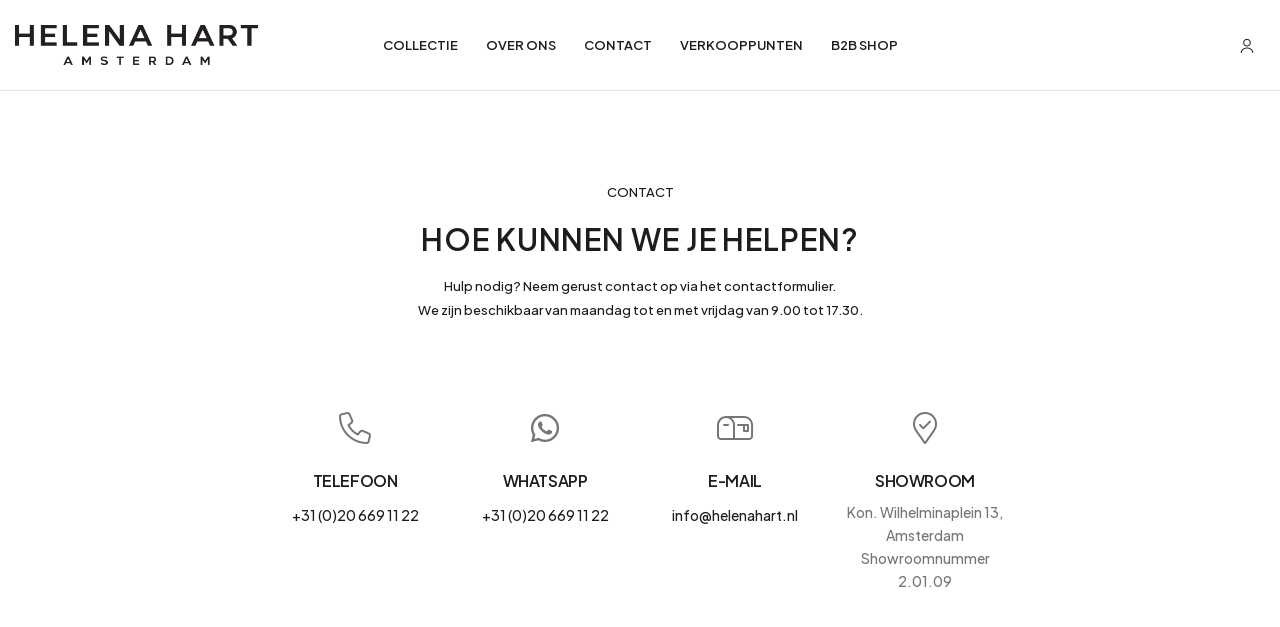

--- FILE ---
content_type: text/html; charset=UTF-8
request_url: https://www.helenahart.nl/contact
body_size: 7373
content:
<!DOCTYPE html>
<html lang="nl">
	<head>
		
	    	    	
	    	<!-- Google Tag Manager -->
			<script>
				(function(w,d,s,l,i){w[l]=w[l]||[];w[l].push({'gtm.start':
				new Date().getTime(),event:'gtm.js'});var f=d.getElementsByTagName(s)[0],
				j=d.createElement(s),dl=l!='dataLayer'?'&l='+l:'';j.async=true;j.src=
				'https://www.googletagmanager.com/gtm.js?id='+i+dl;f.parentNode.insertBefore(j,f);
				})(window,document,'script','dataLayer','GTM-NFVXD2W');
			</script>
			<!-- End Google Tag Manager -->
			
	    		
		<meta charset="utf-8">
		<meta name="viewport" content="width=device-width, initial-scale=1">

				<meta name="description" content="">
		<meta name="author" content="">
		
		<title>Helena Hart</title>

				<link rel="shortcut icon" type="image/x-icon" href="https://www.helenahart.nl/assets/images/favicon/favicon.ico" />
		<link rel="icon" type="image/x-icon" href="https://www.helenahart.nl/assets/images/favicon/favicon.ico" />
		<link rel="apple-touch-icon" sizes="180x180" href="https://www.helenahart.nl/assets/images/favicon/apple-touch-icon.png">
	    <link rel="icon" type="image/png" sizes="32x32" href="https://www.helenahart.nl/assets/images/favicon/favicon-32x32.png">
	    <link rel="icon" type="image/png" sizes="16x16" href="https://www.helenahart.nl/assets/images/favicon/favicon-16x16.png">
	    <link rel="mask-icon" href="https://www.helenahart.nl/assets/images/favicon/safari-pinned-tab.svg" color="#be0f34">
	    <link rel="manifest" href="https://www.helenahart.nl/site.webmanifest">
	    <meta name="msapplication-TileColor" content="#ffff">
	    <meta name="theme-color" content="#ffffff"> 
		
				<link rel="stylesheet" href="https://www.helenahart.nl/assets/css/bootstrap.min.css">
		<link rel="stylesheet" href="https://www.helenahart.nl/assets/css/style.css?v=19012026-1">

		<script src="https://www.helenahart.nl/assets/js/html5shiv.min.js"></script>
		<script src="https://www.helenahart.nl/assets/js/respond.min.js"></script>
		
				<link href="https://www.helenahart.nl/assets/meriad/libs/sweetalert2/sweetalert2.min.css" rel="stylesheet" type="text/css" />
		<link href="https://www.helenahart.nl/assets/meriad/libs/select2/css/select2.min.css" rel="stylesheet" type="text/css" />
		<link href="https://www.helenahart.nl/assets/meriad/libs/ladda/ladda-themeless.min.css" rel="stylesheet" type="text/css" />

		<link href="https://www.helenahart.nl/assets/meriad/css/meriad.inputInvalid.css" rel="stylesheet" type="text/css" />
		<link href="https://www.helenahart.nl/assets/meriad/css/meriad.miniLoader.css" rel="stylesheet" type="text/css" />
		<link href="https://www.helenahart.nl/assets/meriad/css/meriad.brandingFooter.css" rel="stylesheet" type="text/css" />

		<link href="https://www.helenahart.nl/assets/css/custom.css?v=19012026-1" rel="stylesheet" type="text/css" />
		
				<script src="https://www.helenahart.nl/assets/meriad/js/meriad.preload.js"></script>
		
				<script src="https://challenges.cloudflare.com/turnstile/v0/api.js" async defer></script>
			</head>

	<body class="home14-type mm-wrapper">
		<div class="wrapper ovh">
  			<!-- <div class="preloader"></div> -->

			<header id="header-desktop-menu" class="header-3 position-fixed top-0 w-100">
    <div class="su-header-4-area d-none d-xl-block">
        <div class="su-header-4-middle su-header-8-middle position-relative bg-white border-bottom">
            <div class="container-fluid container-1830">
                <div class="row align-items-center">

                    <div class="col-xl-3">
                        <div class="left d-flex align-items-center">
                            <div class="su-header-4-logo mr45">
                                <a href="https://www.helenahart.nl/"><img src="https://www.helenahart.nl/assets/images/helena-hart-logo.webp" alt="Helena hart logo" class="header-desktop-logo"></a>
                            </div>
                        </div>
                    </div>
                    <div class="col-xl-6">
                        <div class="su-menu-4 su-menu-8 text-center">
                            <nav>
                                <ul>
                                    <li><a href="https://www.helenahart.nl/collectie">COLLECTIE</a>
                                        <ul class="sub-menu">
                                                                                                                                            <li><a href="https://www.helenahart.nl/collectie?show=blazers">BLAZERS</a></li>
                                                                                                                                                                                            <li><a href="https://www.helenahart.nl/collectie?show=blouses">BLOUSES</a></li>
                                                                                                                                                                                            <li><a href="https://www.helenahart.nl/collectie?show=broeken">BROEKEN</a></li>
                                                                                                                                                                                                                                                                                        <li><a href="https://www.helenahart.nl/collectie?show=rokken">ROKKEN</a></li>
                                                                                                                                                                                            <li><a href="https://www.helenahart.nl/collectie?show=tops">TOPS</a></li>
                                                                                                                                    </ul>
                                    </li>
                                    <li><a href="https://www.helenahart.nl/over-ons">OVER ONS</a></li>
                                    <li><a href="https://www.helenahart.nl/contact">CONTACT</a></li>
                                    <li><a href="https://www.helenahart.nl/verkooppunten">VERKOOPPUNTEN</a></li>
                                    <li><a href="https://klantportaal.helenahart.nl" target="_blank">B2B SHOP</a></li>

                                                                    </ul>
                            </nav>
                        </div>
                    </div>
                    <div class="col-xl-3">
                        <div class="cart-btn text-end">
                            <nav>
                                <ul>                    
                                    <li>
                                        <a href="https://klantportaal.helenahart.nl" target="_blank">
                                            <svg width="16" height="16" viewBox="0 0 16 16" fill="none" xmlns="http://www.w3.org/2000/svg">
                                                <path d="M7.99996 8.49967C5.88663 8.49967 4.16663 6.77967 4.16663 4.66634C4.16663 2.55301 5.88663 0.833008 7.99996 0.833008C10.1133 0.833008 11.8333 2.55301 11.8333 4.66634C11.8333 6.77967 10.1133 8.49967 7.99996 8.49967ZM7.99996 1.83301C6.43996 1.83301 5.16663 3.10634 5.16663 4.66634C5.16663 6.22634 6.43996 7.49967 7.99996 7.49967C9.55996 7.49967 10.8333 6.22634 10.8333 4.66634C10.8333 3.10634 9.55996 1.83301 7.99996 1.83301Z" fill="currentColor" />
                                                <path d="M13.7267 15.1667C13.4534 15.1667 13.2267 14.94 13.2267 14.6667C13.2267 12.3667 10.8801 10.5 8.00013 10.5C5.1201 10.5 2.77344 12.3667 2.77344 14.6667C2.77344 14.94 2.54677 15.1667 2.27344 15.1667C2.0001 15.1667 1.77344 14.94 1.77344 14.6667C1.77344 11.82 4.56676 9.5 8.00013 9.5C11.4335 9.5 14.2267 11.82 14.2267 14.6667C14.2267 14.94 14.0001 15.1667 13.7267 15.1667Z" fill="currentColor" />
                                            </svg>
                                        </a>                      
                                    </li>
                                </ul>
                            </nav>
                        </div>
                    </div>

                </div>
            </div>
        </div>
    </div>
</header>

<div class="header-desktop-menu-spacer"></div>

<div id="page" class="stylehome4 d-block d-xl-none">
    <div class="mobile-menu">
        <div class="header su-header-4-middle">
            <div class="menu_and_widgets">
                <div class="mobile_menu_bar position-relative d-flex align-items-center">
                    <div class="header_top_logo_home1 mobile">
                        <a href="https://www.helenahart.nl/" class="logo"><img src="https://www.helenahart.nl/assets/images/helena-hart-logo.webp" alt="Helena Hart logo"></a>
                    </div>
                    <div class="d-flex align-items-center">
                        <a id="menu-btn" class="menubar" href="#menu"><span></span></a>
                    </div>
                </div>
                <div class="mobile_menu_widget_icons">
                    <div class="cart-btn text-end">
                        <nav>
                            <ul>
                                <li class="ms-0">
                                    <a href="https://klantportaal.helenahart.nl" target="_blank">
                                        <svg width="16" height="16" viewBox="0 0 16 16" fill="none" xmlns="http://www.w3.org/2000/svg">
                                            <path d="M7.99996 8.49967C5.88663 8.49967 4.16663 6.77967 4.16663 4.66634C4.16663 2.55301 5.88663 0.833008 7.99996 0.833008C10.1133 0.833008 11.8333 2.55301 11.8333 4.66634C11.8333 6.77967 10.1133 8.49967 7.99996 8.49967ZM7.99996 1.83301C6.43996 1.83301 5.16663 3.10634 5.16663 4.66634C5.16663 6.22634 6.43996 7.49967 7.99996 7.49967C9.55996 7.49967 10.8333 6.22634 10.8333 4.66634C10.8333 3.10634 9.55996 1.83301 7.99996 1.83301Z" fill="currentColor" />
                                            <path d="M13.7267 15.1667C13.4534 15.1667 13.2267 14.94 13.2267 14.6667C13.2267 12.3667 10.8801 10.5 8.00013 10.5C5.1201 10.5 2.77344 12.3667 2.77344 14.6667C2.77344 14.94 2.54677 15.1667 2.27344 15.1667C2.0001 15.1667 1.77344 14.94 1.77344 14.6667C1.77344 11.82 4.56676 9.5 8.00013 9.5C11.4335 9.5 14.2267 11.82 14.2267 14.6667C14.2267 14.94 14.0001 15.1667 13.7267 15.1667Z" fill="currentColor" />
                                        </svg>
                                    </a>                    
                                </li>                  
                            </ul>
                        </nav>
                    </div>
                </div>
            </div>
        </div>
    </div>
    <nav id="menu">
        <ul>
                        <li>
                <span>COLLECTIE</span>
                <ul>
                                                                    <li><a href="https://www.helenahart.nl/collectie?show=blazers">Blazers</a></li>
                                                                                            <li><a href="https://www.helenahart.nl/collectie?show=blouses">Blouses</a></li>
                                                                                            <li><a href="https://www.helenahart.nl/collectie?show=broeken">Broeken</a></li>
                                                                                                                                        <li><a href="https://www.helenahart.nl/collectie?show=rokken">Rokken</a></li>
                                                                                            <li><a href="https://www.helenahart.nl/collectie?show=tops">Tops</a></li>
                                                            </ul>
            </li>

            <li><a href="https://www.helenahart.nl/over-ons">OVER ONS</a></li>
            <li><a href="https://www.helenahart.nl/contact">CONTACT</a></li>
            <li><a href="https://www.helenahart.nl/verkooppunten">VERKOOPPUNTEN</a></li>
            <li><a href="https://klantportaal.helenahart.nl" target="_blank">B2B SHOP</a></li>
                      
        </ul>
    </nav>
</div>
			
			<main class="body_content_wrapper position-relative">
				<section class="contact-section pt90 pb90">
	<div class="container">
		<div class="contact-wrapper style1">
			<div class="row">
				<div class="col-lg-6 mx-auto">
					<div class="section-title text-center mb90">
						<h6 class="sub-title mb-3 wow fadeInUp" data-wow-delay=".2s">
							CONTACT
						</h6>
						<h2 class="title mb-3 wow fadeInUp" data-wow-delay=".4s">
							HOE KUNNEN WE JE HELPEN?
						</h2>
						<div class="sub-title wow fadeInUp" data-wow-delay=".5s">
							Hulp nodig? Neem gerust contact op via het contactformulier.<br/>
							We zijn beschikbaar van maandag tot en met vrijdag van 9.00 tot 17.30.
						</div>
					</div>
				</div>
			</div>

			<div class="row justify-content-center">
				<div class="col-xl-8">
					<div class="contact-top">
						<div class="row">
							<div class="col-lg-3 col-sm-6">
								<div class="contact-top-card wow fadeInUp" data-wow-delay=".4s">
									<div class="contact-top-icon">										
										<i class="fa-light fa-phone"></i>
									</div>
									<h4 class="contact-top-title">TELEFOON</h4>
									<p>
										<a class="contact-top-link" href="tel:0031206691122">+31 (0)20 669 11 22</a>
									</p>
								</div>
							</div>

							<div class="col-lg-3 col-sm-6">
								<div class="contact-top-card wow fadeInUp" data-wow-delay=".4s">
									<div class="contact-top-icon">										
										<i class="fa-brands fa-whatsapp"></i>
									</div>
									<h4 class="contact-top-title">WHATSAPP</h4>
									<p>
										<a class="contact-top-link" href="https://wa.me/0031206691122" target="_blank">+31 (0)20 669 11 22</a>
									</p>
								</div>
							</div>

							<div class="col-lg-3 col-sm-6">
								<div class="contact-top-card wow fadeInUp" data-wow-delay=".6s">
									<div class="contact-top-icon">
										<i class="fa-light fa-mailbox"></i>
									</div>
									<h4 class="contact-top-title">E-MAIL</h4>
									<p>
										<a class="contact-top-link" href="mailto:info@helenahart.nl">
											info@helenahart.nl
										</a>
									</p>
								</div>
							</div>

							<div class="col-lg-3 col-sm-6">
								<div class="contact-top-card wow fadeInUp" data-wow-delay=".2s">
									<div class="contact-top-icon">
										<i class="fa-light fa-location-check"></i>
									</div>
									<h4 class="contact-top-title">SHOWROOM</h4>
									<p>
										Kon. Wilhelminaplein 13, Amsterdam<br>
										Showroomnummer 2.01.09
									</p>
								</div>
							</div>
						</div>
					</div>
				</div>
			</div>

			<div class="blog-single-area">
				<div class="row justify-content-center g-0">
					<div class="col-lg-9">
						<div class="blog-post-content wow fadeInUp" data-wow-delay=".6s">
							<div class="content-box">
								<div class="review-box">
									<form id="contact-form" action="https://www.helenahart.nl/ajax/user-action/send-contact-form" method="post">
										<div class="row g-4">
											<div class="col-lg-12">
												<div class="form-floating">
													<input type="text" class="form-control shadow-none"	placeholder="Uw naam *" name="name" id="customername" required>
													<label>Uw naam *</label>
												</div>
											</div>

											<div class="col-lg-12">
												<div class="form-floating">
													<input type="text" class="form-control shadow-none"	placeholder=" Uw e-mailadres *" name="address" id="customerEmail" required>
													<label>Uw e-mailadres *</label>
												</div>
											</div>

											<input type="email" placeholder="Uw adres *"  name="email" id="customerEmailAgain" style="display: none;">

											<div class="col-lg-12">
												<div class="form-floating">
													<textarea class="form-control textarea shadow-none"	rows="8" placeholder="Uw bericht / vraag / opmerking *"	name="content" id="contactMessage" required></textarea>
													<label for="floatingTextarea2">
														Uw bericht / vraag / opmerking *
													</label>
												</div>
											</div>

											<div class="col-lg-12">
												<div class="cf-turnstile" data-sitekey="0x4AAAAAAAh6bed6kbYyqpmg"></div> 												<button type="submit" value="submit" id="submit" class="su-btn-4 su-btn-16-black w-100 su-left-right">
													<span class="mr10 su-text d-inline-block">
														Verstuur
													</span>
													<span class="su-arrow-angle">
														<svg class="su-arrow-svg-top-right"	xmlns="http://www.w3.org/2000/svg" width="10" height="10" viewBox="0 0 10 10">
															<path d="M1.018 10.009 0 8.991l7.569-7.582H1.723L1.737 0h8.26v8.274H8.574l.013-5.847Z"></path>
															<path d="M1.018 10.009 0 8.991l7.569-7.582H1.723L1.737 0h8.26v8.274H8.574l.013-5.847Z"></path>
														</svg>
													</span>
												</button>
											</div>

											<div class="col-lg-12">

												<div class="alert alert-dismissible fade show pt-10 pb-10 mt-10 mb-10" role="alert">
													<button type="button" class="close" data-dismiss="alert" aria-label="Close">
												    	<span aria-hidden="true">&times;</span>
												  	</button>
													<strong>Melding!</strong> <span id="alertText"></span>
												</div>

											</div>
										</div>
									</form>
								</div>
							</div>
						</div>
					</div>
				</div>
			</div>
		</div>
	</div>
</section>

<section class="su-instagram-wrap pt140 pb70">
    <div class="container-fluid container-1830">
        <div class="row">
            <div class="col-12">
                <div class="text-center">
                    <span class="su-section-5-subtitle mb5">VOLG ONS</span>
                    <h2 class="su-section-5-title mt0 mb50"><a href="https://www.instagram.com/helenahart_amsterdam/" target="_blank">@HELENAHART_AMSTERDAM</a></h2>
                </div>
          </div>
        </div>
              </div>
</section>
				
				<footer class="footer_one overflow-hidden pb40 su-footer-16 footer-2 pt85 bg-white">
        <div class="w-100 border-bottom">&nbsp;</div>

    <div class="container-fluid container-1830 pt85">
        <div class="row g-4">
            <div class="col-lg-4 col-xl-4">
                <div class="footer_qlink_widget dark-bb-md">
                    <button class="btn colps-btn w-100 title ps-0 d-lg-none d-flex justify-content-between align-items-center" data-bs-toggle="collapse" data-bs-target="#exploreCollapse" aria-expanded="false">
                        SHOWROOM
                        <i class="fa-solid fa-plus icon-toggle"></i>
                    </button>
                    <h6 class="title d-none d-lg-block">SHOWROOM</h6>
                    <div class="collapse show d-lg-block" id="exploreCollapse">
                        <ul class="list-unstyled">
                            <li>World Fashion Centre Amsterdam</a></li>
                            <li>Showroomnummer 2.01.09</li>
                        </ul>
                    </div>
                </div>
            </div>
            <div class="col-lg-4 col-xl-4">
                <div class="footer_qlink_widget ps-xxl-5 dark-bb-md">
                    <button class="btn colps-btn w-100 title ps-0 d-lg-none d-flex justify-content-between align-items-center" data-bs-toggle="collapse" data-bs-target="#careCollapse" aria-expanded="false">
                        CONTACT
                        <i class="fa-solid fa-plus icon-toggle"></i>
                    </button>
                    <h6 class="title d-none d-lg-block">CONTACT</h6>
                    <div class="collapse d-lg-block" id="careCollapse">
                        <ul class="list-unstyled">
                            <li><a class="info" href="mailto:info@helenahart.nl">info@helenahart.nl</a></li>
                            <li><a class="info" href="tel:0031206691122">+31 (0)20 669 11 22</a></li>
                        </ul>
                    </div>
                </div>
            </div>
            <div class="col-lg-4 col-xl-4 ms-auto">
                <div class="footer_qlink_widget ps-xl-5 dark-bb-md">
                    <button class="btn colps-btn w-100 title ps-0 d-lg-none d-flex justify-content-between align-items-center" data-bs-toggle="collapse" data-bs-target="#followCollapse" aria-expanded="false">
                        VOLG ONS
                        <i class="fa-solid fa-plus icon-toggle"></i>
                    </button>
                    <h6 class="title d-none d-lg-block">VOLG ONS</h6>
                    <div class="collapse d-lg-block" id="followCollapse">                        
                        <ul class="list-unstyled footer-16-social d-flex justify-content-center justify-content-sm-start align-items-center flex-wrap">
                            <li>
                                <a href="https://www.facebook.com/byhelenahart/" target="_blank">
                                    <svg width="16" height="16" viewBox="0 0 16 16" fill="none" xmlns="http://www.w3.org/2000/svg">
                                        <path d="M14.6642 0.313477H1.31946C0.862518 0.313751 0.492096 0.684357 0.492188 1.14148V14.4862C0.492462 14.9431 0.863068 15.3136 1.32019 15.3135H8.50488V9.5127H6.55664V7.24219H8.50488V5.57126C8.50488 3.63354 9.68784 2.57886 11.4164 2.57886C12.2443 2.57886 12.9557 2.64056 13.1631 2.66812V4.69336H11.9712C11.0307 4.69336 10.8486 5.14023 10.8486 5.79611V7.24219H13.0972L12.8042 9.5127H10.8486V15.3135H14.6642C15.1214 15.3136 15.4921 14.9431 15.4922 14.4858C15.4922 14.4857 15.4922 14.4857 15.4922 14.4855V1.14075C15.492 0.683807 15.1213 0.313385 14.6642 0.313477Z" fill="#1D1D1D" />
                                    </svg>
                                </a>
                            </li>
                            <li>
                                <a href="https://www.instagram.com/helenahart_amsterdam/" target="_blank">
                                    <svg width="16" height="17" viewBox="0 0 16 17" fill="none" xmlns="http://www.w3.org/2000/svg">
                                        <g clip-path="url(#clip0_2073_275)">
                                            <path d="M12 0.821289H4.00015C1.8004 0.821289 0.000244141 2.62144 0.000244141 4.82119V12.8214C0.000244141 15.0206 1.8004 16.8213 4.00015 16.8213H12C14.1997 16.8213 15.9999 15.0206 15.9999 12.8214V4.82119C15.9999 2.62144 14.1997 0.821289 12 0.821289ZM14.6665 12.8214C14.6665 14.2914 13.4707 15.4879 12 15.4879H4.00015C2.52999 15.4879 1.33361 14.2914 1.33361 12.8214V4.82119C1.33361 3.35084 2.52999 2.15465 4.00015 2.15465H12C13.4707 2.15465 14.6665 3.35084 14.6665 4.82119V12.8214Z" fill="#1D1D1D" />
                                            <path d="M12.3339 5.48774C12.8862 5.48774 13.3339 5.04004 13.3339 4.48777C13.3339 3.9355 12.8862 3.48779 12.3339 3.48779C11.7816 3.48779 11.3339 3.9355 11.3339 4.48777C11.3339 5.04004 11.7816 5.48774 12.3339 5.48774Z" fill="#1D1D1D" />
                                            <path d="M8.00002 4.82129C5.79047 4.82129 4.00012 6.61183 4.00012 8.82119C4.00012 11.0297 5.79047 12.8215 8.00002 12.8215C10.209 12.8215 11.9999 11.0297 11.9999 8.82119C11.9999 6.61183 10.209 4.82129 8.00002 4.82129ZM8.00002 11.4881C6.52744 11.4881 5.33349 10.2942 5.33349 8.82119C5.33349 7.34822 6.52744 6.15465 8.00002 6.15465C9.47261 6.15465 10.6666 7.34822 10.6666 8.82119C10.6666 10.2942 9.47261 11.4881 8.00002 11.4881Z" fill="#1D1D1D" />
                                        </g>
                                    </svg>
                                </a>
                            </li>
                            <li>
                                <a href="https://www.youtube.com/@helenahartamsterdam" target="_blank">
                                    <svg width="16" height="17" viewBox="0 0 16 17" fill="none" xmlns="http://www.w3.org/2000/svg">
                                        <path d="M15.1831 5.07208C15.0103 4.42947 14.5036 3.92291 13.8611 3.74988C12.6873 3.42871 7.992 3.42871 7.992 3.42871C7.992 3.42871 3.29691 3.42871 2.12311 3.7377C1.49295 3.91055 0.973938 4.42957 0.801086 5.07208C0.492188 6.24579 0.492188 8.6799 0.492188 8.6799C0.492188 8.6799 0.492188 11.1263 0.801086 12.2877C0.974121 12.9302 1.48059 13.4368 2.1232 13.6098C3.30927 13.9311 7.99219 13.9311 7.99219 13.9311C7.99219 13.9311 12.6873 13.9311 13.8611 13.6221C14.5037 13.4492 15.0103 12.9426 15.1833 12.3001C15.4921 11.1263 15.4921 8.69226 15.4921 8.69226C15.4921 8.69226 15.5045 6.24579 15.1831 5.07208ZM6.49713 10.9286V6.43118L10.4015 8.6799L6.49713 10.9286Z" fill="#1D1D1D" />
                                    </svg>
                                </a>
                            </li>
                            <li>
                                <a href="https://www.tiktok.com/@helena_hart_amsterdam" target="_blank">
                                    <svg width="16" height="17" viewBox="0 0 16 17" fill="none" xmlns="http://www.w3.org/2000/svg">
                                        <g clip-path="url(#clip0_2073_292)">
                                            <path d="M15.01 4.8335C14.0968 4.8335 13.2543 4.531 12.5778 4.02068C11.8018 3.43568 11.2443 2.57756 11.0475 1.5885C10.9987 1.34412 10.9725 1.09193 10.97 0.833496H8.36154V7.961L8.35841 11.8651C8.35841 12.9088 7.67872 13.7938 6.73654 14.1051C6.4631 14.1954 6.16779 14.2382 5.86029 14.2213C5.46779 14.1997 5.09997 14.0813 4.78029 13.8901C4.09997 13.4832 3.63872 12.7451 3.62622 11.9007C3.60654 10.581 4.67341 9.50506 5.99216 9.50506C6.25247 9.50506 6.50247 9.54756 6.73654 9.62475V7.67662V6.97631C6.48966 6.93975 6.23841 6.92068 5.98435 6.92068C4.54091 6.92068 3.19091 7.52068 2.22591 8.60162C1.49654 9.4185 1.05904 10.4607 0.991537 11.5535C0.903099 12.9891 1.42841 14.3538 2.44716 15.3607C2.59685 15.5085 2.75404 15.6457 2.91841 15.7722C3.79185 16.4444 4.85966 16.8088 5.98435 16.8088C6.23841 16.8088 6.48966 16.7901 6.73654 16.7535C7.78716 16.5979 8.75654 16.1169 9.52154 15.3607C10.4615 14.4316 10.9809 13.1982 10.9865 11.8854L10.9731 6.05537C11.4215 6.40131 11.9118 6.68756 12.4381 6.90975C13.2565 7.25506 14.1243 7.43006 15.0175 7.42975V5.53568V4.83287C15.0181 4.8335 15.0106 4.8335 15.01 4.8335Z" fill="#1D1D1D" />
                                        </g>
                                    </svg>
                                </a>
                            </li>
                        </ul>
                    </div>
                </div>
            </div>   
        </div>
    </div>

    <div class="footer-btm-info pt25 mt60">
        <div class="container-fluid container-1830">
            <div class="row g-3">
                <div class="col-lg-4 col-md-4 align-self-center">
                    <div class="text">&copy; 2026 Helena Hart</div>
                </div>
                <div class="col-lg-4 col-md-4 align-self-center text-center">
                    <div class="logo text-center">
                        <a href="https://www.helenahart.nl/"><img src="https://www.helenahart.nl/assets/images/helena-hart-logo.webp" alt="Helena Hart logo"></a>
                    </div>
                </div>
                <div class="col-lg-4 col-md-4 align-self-center">
                    <div id="meriad-branding-footer">
	<a href="https://www.meriad.nl/" target="_blank">
		by
		<svg version="1.1" id="Layer_1" xmlns="http://www.w3.org/2000/svg" xmlns:xlink="http://www.w3.org/1999/xlink" x="0px" y="0px" viewBox="0 0 60 55" xml:space="preserve">
			<g>
				<g>
					<path class="st0" d="M26.7,54c-2.4,0-8.3-1.2-17.4-11.1c-5.1-5.6-8-11.4-8.9-17.8c-0.7-5,2.1-7.6,12-11c0.2,0,14.8-3.9,21.6-9.6
					c0.2-0.2,5.3-3.8,12-4.2l0,0c3.4-0.2,6.3,0.8,8.5,2.9c2.3,2.2,3.5,5.3,3.5,9c0,8.2-2.2,18.9-18.4,35.8c-0.2,0.2-5.3,5.7-11.7,5.9
					C27.7,53.9,27.3,54,26.7,54z M46.1,1.3c-6.4,0.3-11.4,3.9-11.4,4c-7,5.7-21.3,9.6-21.9,9.7c-10.3,3.6-11.8,6-11.3,9.9
					c0.8,6.2,3.7,11.9,8.6,17.3c11.3,12.3,17.5,10.7,17.5,10.7l0.1,0c6-0.2,11-5.6,11.1-5.6c16-16.6,18.1-27,18.1-35.1
					c0-3.4-1.1-6.3-3.1-8.3C51.9,2.1,49.2,1.2,46.1,1.3L46.1,1.3z M28.1,37.1c-4.7,0-8.6-3.8-8.6-8.6c0-4.7,3.8-8.6,8.6-8.6
					s8.6,3.8,8.6,8.6C36.6,33.3,32.8,37.1,28.1,37.1z M28.1,21c-4.2,0-7.6,3.4-7.6,7.6s3.4,7.6,7.6,7.6c4.2,0,7.6-3.4,7.6-7.6
					S32.2,21,28.1,21z"></path>
				</g>
				<g>
					<path class="st0" d="M31.7,47.1c-2.8,0-11.9-0.5-19-7c-5.4-4.9-8.2-12-8.6-21.2c0-0.3-0.9-7.4,3.5-12.6c2.8-3.3,7-5,12.5-5.2
					c5.5-0.2,23.7,0,25,11.1c0.1,0.8,0.1,1.8,0.2,2.9c0.1,3.2,0.2,7.1,2,9.5c0.8,1,1.7,2,2.7,2.9c2.1,2,4.2,4.2,4.4,7.2l0,0
					c0.1,2.5-1.2,10.8-21.8,12.4C32.4,47.1,32.1,47.1,31.7,47.1z M22.4,2.1c-0.9,0-1.6,0-2.2,0C14.9,2.4,10.9,4,8.4,7.1
					c-4.1,4.9-3.3,11.8-3.3,11.9c0.3,8.9,3.1,15.8,8.3,20.5c8,7.2,19,6.7,19.1,6.7c15.7-1.2,21.1-6.6,20.9-11.3l0,0
					c-0.1-2.7-2-4.5-4.1-6.5c-1-0.9-1.9-1.9-2.8-3c-2-2.6-2.2-6.8-2.3-10.1c0-1-0.1-2-0.1-2.8C43,3.3,29.2,2.1,22.4,2.1z M28.1,37.1
					c-4.7,0-8.6-3.8-8.6-8.6c0-4.7,3.8-8.6,8.6-8.6s8.6,3.8,8.6,8.6C36.6,33.3,32.8,37.1,28.1,37.1z M28.1,21c-4.2,0-7.6,3.4-7.6,7.6
					s3.4,7.6,7.6,7.6c4.2,0,7.6-3.4,7.6-7.6S32.2,21,28.1,21z"></path>
				</g>
				<g>
					<path class="st0" d="M24,42.8c-1.3,0-2.6-0.2-3.9-0.8c-3.8-1.8-5.9-6.7-6.1-14.3c0-0.3-0.3-8.2,4.9-11.7c3.6-2.5,8.9-2.2,15.7,0.8
					c0.5,0.2,8.9,3.5,9.6,9.5c0.5,3.9-2.4,7.9-8.4,12.1C35.5,38.5,29.7,42.8,24,42.8z M24.8,15.3c-2.1,0-3.8,0.5-5.3,1.5
					c-4.7,3.2-4.4,10.8-4.4,10.9c0.2,7.3,2.1,11.8,5.5,13.5c5.9,2.8,14.5-3.5,14.6-3.6c5.7-3.9,8.4-7.6,8-11.1c-0.7-5.5-8.9-8.7-9-8.7
					l0,0C30.6,16.1,27.4,15.3,24.8,15.3z M28.1,37.1c-4.7,0-8.6-3.8-8.6-8.6c0-4.7,3.8-8.6,8.6-8.6s8.6,3.8,8.6,8.6
					C36.6,33.3,32.8,37.1,28.1,37.1z M28.1,21c-4.2,0-7.6,3.4-7.6,7.6s3.4,7.6,7.6,7.6c4.2,0,7.6-3.4,7.6-7.6S32.2,21,28.1,21z"></path>
				</g>
			</g>
		</svg>
		<span class="meriad-branding-name">Meriad</span>
	</a>
</div>                </div>
            </div>
        </div>
    </div>    
</footer>			</main>
		</div>

				<script src="https://www.helenahart.nl/assets/js/jquery.js"></script>
		<script src="https://www.helenahart.nl/assets/js/popper.min.js"></script>
		<script src="https://www.helenahart.nl/assets/js/bootstrap.min.js"></script>
		<script src="https://www.helenahart.nl/assets/js/bootstrap-select.min.js"></script>
		<script src="https://www.helenahart.nl/assets/js/mmenu.js"></script>
		<script src="https://www.helenahart.nl/assets/js/lazysize.min.js"></script>
		<script src="https://www.helenahart.nl/assets/js/jquery.magnific-popup.min.js"></script>
		<script src="https://www.helenahart.nl/assets/js/jquery.odometer.min.js"></script>
		<script src="https://www.helenahart.nl/assets/js/jquery.appear.js"></script>
		<script src="https://www.helenahart.nl/assets/js/swiper-bundle.min.js"></script>
		<script src="https://www.helenahart.nl/assets/js/jquery-scrolltofixed-min.js"></script>
		<script src="https://www.helenahart.nl/assets/js/jarallax.js"></script>
		<script src="https://www.helenahart.nl/assets/js/beforeafter.js"></script>
		<script src="https://www.helenahart.nl/assets/js/wow.min.js"></script>
		<script src="https://www.helenahart.nl/assets/js/script.js?v=19012026-2"></script>
		
				<script type="text/javascript">
			window.baseURL = "https:\/\/www.helenahart.nl\/";
			window.langbaseURL = "https:\/\/www.helenahart.nl\/";
		</script>

		<script type="text/javascript" src="https://www.helenahart.nl/assets/meriad/libs/sweetalert2/sweetalert2.min.js"></script>
		<script type="text/javascript" src="https://www.helenahart.nl/assets/meriad/libs/select2/js/select2.min.js"></script>
		<script type="text/javascript" src="https://www.helenahart.nl/assets/meriad/libs/select2/js/i18n/nl.js"></script>
		<script type="text/javascript" src="https://www.helenahart.nl/assets/meriad/libs/ladda/spin.min.js"></script>
		<script type="text/javascript" src="https://www.helenahart.nl/assets/meriad/libs/ladda/ladda.min.js"></script>

		<script type="text/javascript" src="https://www.helenahart.nl/assets/meriad/js/meriad.utilities.js"></script>

		<script type="text/javascript" src="https://www.helenahart.nl/assets/meriad/js/meriad.async.assets.js"></script>
		<script type="text/javascript" src="https://www.helenahart.nl/assets/meriad/js/meriad.ajax.error.handler.js"></script>
		<script type="text/javascript" src="https://www.helenahart.nl/assets/meriad/js/meriad.datatables.js"></script>
		<script type="text/javascript" src="https://www.helenahart.nl/assets/meriad/js/meriad.select2.js"></script>
		<script type="text/javascript" src="https://www.helenahart.nl/assets/meriad/js/meriad.modal.js"></script>
		<script type="text/javascript" src="https://www.helenahart.nl/assets/meriad/js/meriad.miniLoader.js"></script>
		
		<script type="text/javascript" src="https://www.helenahart.nl/assets/js/custom.js?v=21012026-1"></script>
		
				<script type="text/javascript">
			window.loadedLibraries = [];
		</script>
		
		
		
				
						
				<script type="text/javascript">
			window.meriad.deferred.run();
		</script>
		
				<div class="modal fade" data-meriad-entity="modal">
    <div class="modal-dialog modal-dialog-centered">
        <div class="modal-content">
            
        </div>
    </div>
</div>		
		
	    
	    
	    

	</body>
</html>

--- FILE ---
content_type: text/css
request_url: https://www.helenahart.nl/assets/css/style.css?v=19012026-1
body_size: 92474
content:
@charset "UTF-8";
/* WooMen - Exclusive & Multipurpose eCommerce HTML Template

Template Name: WooMen
Version: 1.0.0
License: copyright commercial

/************ TABLE OF CONTENTS ***************
1. Fonts
2. Reset
3. Global Settings
4. Main Header / TWO
5. Sticky Header 
6. Mobile Menu
7. Section Title
8. Page Title
9. Main Slider
10. Banner Section

26. Main Footer
**********************************************/
/*
 * button.scss
 * -----------------------------------------------
*/
@import url("https://fonts.googleapis.com/css2?family=Bebas+Neue&family=Cormorant:ital,wght@0,300..700;1,300..700&family=DM+Sans:ital,opsz,wght@0,9..40,100..1000;1,9..40,100..1000&family=Jost:ital,wght@0,100..900;1,100..900&family=Plus+Jakarta+Sans:ital,wght@0,200..800;1,200..800&family=Libre+Baskerville:ital,wght@0,400;0,700;1,400&family=Lora:ital,wght@0,400..700;1,400..700&family=Marcellus+SC&family=Montserrat:ital,wght@0,100..900;1,100..900&family=Open+Sans:ital,wght@0,300..800;1,300..800&family=Outfit:wght@100..900&family=Poppins:ital,wght@0,100;0,200;0,300;0,400;0,500;0,600;0,700;0,800;0,900;1,100;1,200;1,300;1,400;1,500;1,600;1,700;1,800;1,900&family=Roboto:ital,wght@0,100;0,300;0,400;0,500;0,700;0,900;1,100;1,300;1,400;1,500;1,700;1,900&display=swap");
@import url("bootstrap-select.min.css");
@import url("animate.css");
@import url("jquery-ui.min.css");
@import url("custome-css.css");
@import url("font-awesome.css");
@import url("magnific-popup.css");
@import url("odometer.css");
@import url("swiper-bundle.min.css");
@import url("mmenu.css");
@import url("flaticon.css");
@import url("wow.min.css");
.black-bg {
  background: var(--dark-color);
}

.align-items-center { text-align: center;}
.check-style {
  background-image: url(../images/shop/check.png);
  background-size: cover;
  background-position: center center;
}

.bleached-linen-bg {
  background: var(--bleached-linen);
}

.grey-bg {
  background: #faf5f1;
}

.grey-bg-2 {
  background: var(--text-gray-2);
}

.bg-light-green {
  background-color: #caffd6;
}

.bg-green {
  background-color: var(--green-color);
}

.theme-color7 {
  background: var(--theme-color7);
}

.lime-bg {
  background: #d2f2b2;
}

.black-bg {
  background-color: var(--dark-color);
}

.top-header-bg {
  background-color: var(--top-bg);
}

.sec-bg24 {
  background-color: var(--sec-bg-24);
}

.sec-bg25 {
  background-color: var(--sec-bg-25);
}

.sec-bg25_2 {
  background-color: var(--sec-bg-25_2);
}

.sec-bg25_3 {
  background-color: var(--sec-bg-25_3);
}

.sec-bg25_4 {
  background-color: var(--sec-bg-25_4);
}

.ptb-50px {
  padding: 50px 0;
}
@media (max-width: 767.98px) {
  .ptb-50px {
    padding-top: 0;
  }
}

.pt-50px {
  padding-top: 50px;
}
@media (max-width: 767.98px) {
  .pt-50px {
    padding-top: 0;
  }
}

.pb-50px {
  padding-top: 50px;
}
@media (max-width: 767.98px) {
  .pb-50px {
    padding-top: 0;
  }
}

.pt-60px {
  padding-top: 60px;
}
@media (max-width: 767.98px) {
  .pt-60px {
    padding-top: 0;
  }
}

.pb-50px {
  padding-bottom: 50px;
}

img {
  max-width: 100%;
}

body.home2-type {
  font-family: var(--jakarta-font);
}
body.home2-type h1, body.home2-type h2, body.home2-type h3 {
  font-family: var(--marcellus-font);
}
body.home2-type .su-menu-4 > nav > ul > li > a {
  font-weight: normal;
}
body.jakarta-type {
  font-family: var(--jakarta-font);
}
body.jakarta-type .text,
body.jakarta-type a,
body.jakarta-type p,
body.jakarta-type h1, body.jakarta-type h2, body.jakarta-type h3, body.jakarta-type h4, body.jakarta-type h5, body.jakarta-type h6 {
  font-family: var(--jakarta-font);
}
body.jakarta-type .su-menu-4 > nav > ul > li > a {
  font-weight: normal;
  font-family: var(--jakarta-font);
}
body.home8-type {
  font-family: var(--jakarta-font);
}
body.home8-type h1, body.home8-type h2, body.home8-type h3 {
  font-family: var(--marcellus-font);
}
body.home8-type .su-menu-4 > nav > ul > li > a {
  font-family: var(--jakarta-font);
  font-weight: var(--font-weight-600);
}
body.home11-type {
  font-family: var(--jost-font);
}
body.home11-type h1, body.home11-type h2, body.home11-type h3 {
  font-family: var(--jost-font);
}
body.home11-type .su-menu-4 > nav > ul > li > a {
  font-family: var(--jost-font);
  font-weight: var(--font-weight-500);
}
body.home12-type {
  font-family: var(--dmsans-font);
}
body.home12-type h1, body.home12-type h2, body.home12-type h3 {
  font-family: var(--dmsans-font);
}
body.home12-type .su-menu-4 > nav > ul > li > a {
  font-family: var(--dmsans-font);
  font-weight: var(--font-weight-500);
}
body.home13-type {
  font-family: var(--bebas-font);
  font-style: normal;
}
body.home13-type h1, body.home13-type h2, body.home13-type h3, body.home13-type h4, body.home13-type h5, body.home13-type h6, body.home13-type p, body.home13-type .text {
  font-family: var(--bebas-font);
}
body.home13-type .su-menu-4 > nav > ul > li > a {
  font-family: var(--bebas-font);
  font-weight: var(--font-weight-400);
  font-size: 16px;
}
/*body.home14-type {
  font-family: var(--opensans-font);
}
body.home14-type h1, body.home14-type h2, body.home14-type h3 {
  font-family: var(--opensans-font);
}
body.home14-type .su-menu-4 > nav > ul > li > a {
  font-family: var(--opensans-font);
  font-weight: var(--font-weight-500);
}*/
body.home15-type {
  font-size: 16px;
  font-family: var(--montserrat-font);
}
body.home15-type h1, body.home15-type h2, body.home15-type h3 {
  font-family: var(--libre-font);
}
body.home15-type h4, body.home15-type h5, body.home15-type h6 {
  font-family: var(--lora-font);
}
body.home15-type .su-menu-4 > nav > ul > li > a {
  font-family: var(--outfit-font);
  font-size: 14px;
  font-style: normal;
  letter-spacing: 0em;
  line-height: 18px;
}
body.home16-type {
  font-size: 14px;
  font-family: var(--montserrat-font);
}
body.home16-type a.su-btn-4 {
  font-family: var(--outfit-font);
  font-weight: var(--font-weight-500);
}
body.home16-type p,
body.home16-type h1, body.home16-type h2, body.home16-type h3, body.home16-type h4, body.home16-type h5, body.home16-type h6 {
  font-family: var(--lora-font);
}
body.home16-type .su-menu-4 > nav > ul > li > a {
  font-family: var(--montserrat-font);
  font-size: 13px;
  font-weight: normal;
}
body.home17-type {
  font-size: 16px;
  font-family: var(--jost-font);
}
body.home17-type .text,
body.home17-type a,
body.home17-type p {
  font-family: var(--jost-font);
}
body.home17-type h1, body.home17-type h2, body.home17-type h3, body.home17-type h4, body.home17-type h5, body.home17-type h6 {
  color: var(--dark-color5);
  font-family: var(--marcellus-font);
  font-weight: var(--font-weight-400);
}
body.home17-type .su-menu-4 > nav > ul > li > a {
  color: var(--white-color);
  font-family: var(--jost-font);
  font-weight: var(--font-weight-400);
  font-size: 14px;
}
body.home17-type .su-menu-4 > nav > ul > li > a:hover {
  color: var(--white-color);
}
body.home18-type {
  font-size: 16px;
  font-family: var(--jost-font);
}
body.home18-type .text,
body.home18-type p,
body.home18-type h1, body.home18-type h2, body.home18-type h3, body.home18-type h4, body.home18-type h5, body.home18-type h6 {
  color: var(--dark-color5);
  font-family: var(--jost-font);
  font-weight: var(--font-weight-400);
}
body.home18-type .su-menu-4 > nav > ul > li > a {
  font-size: 16px;
  font-weight: normal;
}
body.home18-type a {
  font-weight: var(--font-weight-500);
}
body.home19-type {
  font-family: var(--jost-font);
}
body.home19-type .text,
body.home19-type a,
body.home19-type p,
body.home19-type h1, body.home19-type h2, body.home19-type h3, body.home19-type h4, body.home19-type h5, body.home19-type h6 {
  color: var(--dark-color);
  font-family: var(--cormorant-font);
  font-weight: var(--font-weight-400);
}
body.home19-type .su-menu-4 > nav > ul > li > a {
  font-size: 16px;
  font-weight: normal;
}
body.home20-type {
  font-size: 16px;
  font-family: var(--roboto-font);
}
body.home20-type .text,
body.home20-type p,
body.home20-type h1, body.home20-type h2, body.home20-type h3, body.home20-type h4, body.home20-type h5, body.home20-type h6 {
  color: var(--dark-color5);
  font-family: var(--roboto-font);
  font-weight: var(--font-weight-400);
}
body.home20-type .su-menu-4 > nav > ul > li > a {
  font-weight: normal;
}
body.home20-type .su-menu-4 > nav > ul > li:last-child a {
  color: var(--theme-color26);
}
body.home20-type a {
  font-family: var(--roboto-font);
}
body.home21-type {
  font-family: var(--dmsans-font);
}
body.home21-type .text,
body.home21-type p,
body.home21-type h1, body.home21-type h2, body.home21-type h3, body.home21-type h4, body.home21-type h5, body.home21-type h6 {
  color: var(--dark-color5);
  font-family: var(--dmsans-font);
  font-weight: var(--font-weight-500);
}
body.home21-type .su-menu-4 > nav > ul > li > a {
  font-weight: normal;
}
body.home21-type a {
  font-family: var(--dmsans-font);
}
body.home22-type {
  font-family: var(--poppins-font);
}
body.home22-type .text,
body.home22-type p,
body.home22-type h1, body.home22-type h2, body.home22-type h3, body.home22-type h4, body.home22-type h5, body.home22-type h6 {
  color: var(--dark-color6);
  font-family: var(--poppins-font);
  font-weight: var(--font-weight-500);
}
body.home22-type .su-menu-4 > nav > ul > li > a {
  font-weight: normal;
}
body.home22-type a {
  font-family: var(--poppins-font);
}
body.home23-type {
  font-family: var(--dmsans-font);
}
body.home23-type .text,
body.home23-type p,
body.home23-type h1, body.home23-type h2, body.home23-type h3, body.home23-type h4, body.home23-type h5, body.home23-type h6 {
  color: var(--dark-color);
  font-family: var(--marcellus-font);
  font-weight: var(--font-weight-400);
}
body.home23-type .su-menu-4 > nav > ul > li > a {
  font-weight: normal;
}
body.home23-type a {
  font-family: var(--marcellus-font);
}
body.home24-type {
  font-family: var(--jost-font);
}
body.home24-type .text {
  font-weight: normal;
}
body.home24-type .text,
body.home24-type p,
body.home24-type h1, body.home24-type h2, body.home24-type h3, body.home24-type h4, body.home24-type h5, body.home24-type h6 {
  color: var(--dark-color);
  font-family: var(--jost-font);
}
body.home24-type h6.title {
  font-family: var(--jost-font);
}
body.home24-type h1, body.home24-type h2, body.home24-type h3, body.home24-type h4, body.home24-type h5, body.home24-type h6 {
  font-weight: var(--font-weight-500);
}
body.home24-type .su-menu-4 > nav > ul > li > a {
  font-weight: normal;
}
body.home24-type a {
  font-family: var(--jost-font);
}
body.home25-type {
  font-family: var(--jost-font);
}
body.home25-type .text {
  font-weight: normal;
}
body.home25-type .text,
body.home25-type p,
body.home25-type h1, body.home25-type h2, body.home25-type h3, body.home25-type h4, body.home25-type h5, body.home25-type h6 {
  color: var(--dark-color7);
  font-family: var(--marcellus-font);
}
body.home25-type h6.title {
  font-family: var(--marcellus-font);
}
body.home25-type h1, body.home25-type h2, body.home25-type h3, body.home25-type h4, body.home25-type h5, body.home25-type h6 {
  font-weight: var(--font-weight-500);
}
body.home25-type .su-menu-4 > nav > ul > li > a {
  font-weight: normal;
}
body.home25-type a {
  font-family: var(--jost-font);
}

.bg-position {
  background-position: center;
  background-size: cover;
  background-repeat: no-repeat;
}

img {
  max-width: 100%;
}

.gx-4 {
  --bs-gutter-x: 4px;
}

.gx-7 {
  --bs-gutter-x: 7px;
}

.gx-10 {
  --bs-gutter-x: 10px;
}

.gx-15 {
  --bs-gutter-x: 15px;
}

.gx-20 {
  --bs-gutter-x: 20px;
}

.gx-27 {
  --bs-gutter-x: 27px;
}

.su-transparent {
  position: absolute;
  top: 0;
  left: 0;
  right: 0;
  width: 100%;
}

@media (min-width: 1400px) {
  .container-1830 {
    max-width: 1830px;
  }
}
@media (min-width: 1400px) {
  .container-1630 {
    max-width: 1630px;
  }
}
@media (min-width: 1400px) {
  .container-1760 {
    max-width: 1760px;
  }
}
@media (min-width: 1400px) {
  .container-1650 {
    max-width: 1650px;
  }
}
@media (min-width: 1400px) {
  .container-1430 {
    max-width: 1430px;
  }
}
@media (min-width: 1400px) {
  .container-1230 {
    max-width: 1230px;
  }
}
@media (min-width: 1400px) {
  .container-548 {
    max-width: 548px;
  }
}
/*
 * mixins.scss
 * -----------------------------------------------
*/
:root {
  --theme-color1: #23589C;
  --theme-color2: #F06B1C;
  --theme-color3: #0E233E;
  --theme-color4: #64A395;
  --theme-color5: #C84C46;
  --theme-color6: #E86341;
  --theme-color7: #9f2c25;
  --theme-color8: #c83027;
  --theme-color9: #767676;
  --theme-color10: #5C5C5C;
  --theme-color11: #FEF7F3;
  --theme-color12: #B9492D;
  --theme-color13: #F5EBDF;
  --theme-color14: #F3EBE0;
  --theme-color15: #F6F6F6;
  --theme-color16: #B72635;
  --theme-color17: #F2E654;
  --theme-color18: #DCFFA5;
  --theme-color19: #F9F2E7;
  --theme-color20: #A16B24;
  --theme-color21: #ECEDEC;
  --theme-color22: #CDC9A8;
  --theme-color23: #7E96C1;
  --theme-color24: #F6EEEC;
  --theme-color25: #F9F2EA;
  --theme-color26: #B83D37;
  --theme-color27: #D9D9D9;
  --theme-color28: #6EAB71;
  --theme-color29: #A48367;
  --theme-color30: #AE7257;
  --theme-color31: #B89E7D;
  --theme-color32: #882049;
  --theme-color33: #DCCCB2;
  --theme-color34: #F3EDE6;
  --theme-color35: #C68566;
  --theme-color36: #E0578A;
  --theme-color37: #896862;
  --theme-color38: #BA2B23;
  --theme-color39: #1E170F;
  --theme-color40: #802824;
  --theme-color41: #414A30;
  --theme-color42: #B32934;
  --theme-color43: #B38B44;
  --body-color: #767676;
  --light-gray: #EAEAEA;
  --light-gray-orange: #FAE5D7;
  --gray-color: #E6E6E6;
  --green-color: #3E8753;
  --gray-color-2: #f7f7f7;
  --gray-color-3: #F8F8F5;
  --gray-color-4: #d2d2d2;
  --dark-color: #1D1D1D;
  --dark-color2: #352F27;
  --dark-color3: #122223;
  --dark-color4: #383738;
  --dark-color5: #3B3738;
  --dark-color6: #2F261A;
  --dark-color7: #221F17;
  --black-color: #000000;
  --black-color-rgb: 0, 0, 0;
  --white-color: #ffffff;
  --white-color-rgb: 255, 255, 255;
  --white-smoke: #F3EBE1;
  --off-white: #FAF7F5;
  --floral-white: #FEFBF1;
  --pink-color: #E956CD;
  --light-orange: #F9F3EE;
  --grayish-orange: #D7CCB8;
  --light-grayish-orange: #EDE2DD;
  --dark-grayish-orange: #7B7369;
  --theme-color1-rgb: 35, 88, 156;
  --theme-color2-rgb: 240, 107, 28;
  --theme-color3-rgb: 14, 35, 62;
  --theme-color4-rgb: 100, 163, 149;
  --theme-color5-rgb: 200, 76, 70;
  --theme-color6-rgb: 232, 99, 65;
  --text-black: var(--black-color);
  --text-white: var(--white-color);
  --text-color: var(--body-color);
  --text-gray: var(--gray-color);
  --text-gray-2: var(--gray-color-2);
  --text-dark: #797f7d;
  --text-dark2: #141416;
  --text-light: #FEF7F3;
  --headings-color: var(--dark-color);
  --link-color: var(--dark-color2);
  --link-hover-color: #5B8C51;
  --bleached-linen: #f3ebe0;
  --jakarta-font: "Plus Jakarta Sans", sans-serif;
  --jost-font: "Jost", sans-serif;
  --dmsans-font: "DM Sans", sans-serif;
  --bebas-font: "Bebas Neue", sans-serif;
  --opensans-font: "Open Sans", sans-serif;
  --libre-font: "Libre Baskerville", sans-serif;
  --outfit-font: "Outfit", sans-serif;
  --montserrat-font: "Montserrat", sans-serif;
  --lora-font: "Lora", sans-serif;
  --marcellus-font: "Marcellus SC", sans-serif;
  --cormorant-font: "Cormorant", sans-serif;
  --roboto-font: "Roboto", sans-serif;
  --poppins-font: "Poppins", sans-serif;
  --body-font: var(--jakarta-font);
  --text-font: var(--body-font);
  --title-font: var(--jakarta-font);
  --title-font2: var(--marcellus-font);
  --title-font3: var(--jost-font);
  --title-font4: var(--dmsans-font);
  --title-font5: var(--bebas-font);
  --title-font6: var(--opensans-font);
  --title-font7: var(--libre-font);
  --title-font8: var(--outfit-font);
  --title-font9: var(--montserrat-font);
  --title-font10: var(--lora-font);
  --title-font11: var(--marcellus-font);
  --title-font12: var(--cormorant-font);
  --title-font13: var(--roboto-font);
  --title-font14: var(--poppins-font);
  --headings-font: var(--title-font);
  --font-size-13: 13px;
  --font-size-14: 14px;
  --font-size-15: 15px;
  --font-size-16: 16px;
  --body-font-size: var(--font-size-14);
  --body-font-weight: 500;
  --body-font-weight-bold: 600;
  --body-line-height: 1.71;
  --line-height-heading: 1.2;
  --line-height-heading2: 1.75;
  --line-height-heading-h1: 1.1;
  --line-height-heading-small: 1.4;
  --h1-font-size: 50px;
  --h2-font-size: 30px;
  --h3-font-size: 24px;
  --h4-font-size: 20px;
  --h5-font-size: 18px;
  --h6-font-size: 16px;
  --h1-font-weight: 600;
  --h2-font-weight: 600;
  --h3-font-weight: 600;
  --h4-font-weight: 600;
  --h5-font-weight: 600;
  --h6-font-weight: 600;
  --sec-title-color: var(--headings-color);
  --sec-title-font-size: var(--h2-font-size);
  --sec-title-font-family: var(--title-font);
  --sec-title-font-weight: var(--h2-font-weight);
  --sec-title-subtitle-color: #819291;
  --sec-title-subtitle-font-size: 16px;
  --sec-title-subtitle-font-family: var(--text-font);
  --font-weight-400: 400;
  --font-weight-500: 500;
  --font-weight-600: 600;
  --font-weight-700: 700;
}

/*
 * typography.scss
 * -----------------------------------------------
*/
::-moz-selection {
  background: var(--theme-color1);
  color: var(--text-white);
  text-shadow: none;
}
::selection {
  background: var(--theme-color1);
  color: var(--text-white);
  text-shadow: none;
}

::-moz-selection {
  background: var(--dark-color2);
  color: var(--text-white);
  text-shadow: none;
}

::-webkit-selection {
  background: var(--dark-color2);
  color: var(--text-white);
  text-shadow: none;
}

:active,
:focus {
  outline: none !important;
}

.fonts-loaded body {
  font-family: var(--body-font);
}

body {
  background-color: var(--text-white);
  color: var(--text-color);
  font-family: var(--body-font);
  font-size: 14px;
  line-height: 28px;
  font-weight: var(--font-weight-500);
  font-optical-sizing: auto;
  -ms-word-wrap: break-word;
  word-wrap: break-word;
  counter-reset: my-sec-counter;
  -webkit-font-smoothing: antialiased;
  -moz-font-smoothing: antialiased;
  font-synthesis: none; /* Prevents browser from creating bold/italic versions */
  text-rendering: optimizeLegibility; /* For better readability */
}

p,
.text {
  color: var(--text-color);
  font-size: var(--body-font-size);
  font-family: var(--text-font);
  font-weight: var(--body-font-weight);
  line-height: var(--body-line-height);
}

/* -------- Headings ---------- */
a {
  cursor: pointer;
  text-decoration: none;
}
a:hover, a:focus, a:visited {
  outline: none;
  text-decoration: none;
}
a:hover {
  color: var(--theme-color1);
}

ul, ol, dl, dt, dd, blockquote, address {
  margin: 0 0 10px;
}

ul,
li {
  list-style: none;
  margin: 0px;
  padding: 0px;
}

h1, h2, h3, h4, h5, h6 {
  color: var(--headings-color);
  font-family: var(--title-font);
  letter-spacing: -0.03em;
  line-height: 1.2em;
  margin: 0px;
  position: relative;
}
h1 small,
h1 .small, h2 small,
h2 .small, h3 small,
h3 .small, h4 small,
h4 .small, h5 small,
h5 .small, h6 small,
h6 .small {
  font-weight: normal;
  line-height: 1;
  color: var(--headings-color);
}
h1 a, h2 a, h3 a, h4 a, h5 a, h6 a {
  color: var(--headings-color);
  font-weight: inherit;
}

h1, .h1 {
  font-size: var(--h1-font-size);
  font-weight: var(--h1-font-weight);
  line-height: var(--line-height-heading-h1);
}

h2, .h2 {
  font-size: var(--h2-font-size);
  font-weight: var(--h2-font-weight);
  line-height: var(--line-height-heading);
}

h3, .h3 {
  font-size: var(--h3-font-size);
  font-weight: var(--h3-font-weight);
  line-height: var(--line-height-heading);
}

h4, .h4 {
  font-size: var(--h4-font-size);
  font-weight: var(--h4-font-weight);
  line-height: var(--line-height-heading-small);
}

h5, .h5 {
  font-size: var(--h5-font-size);
  font-weight: var(--h5-font-weight);
  line-height: var(--line-height-heading-small);
}

h6, .h6 {
  font-size: var(--h6-font-size);
  font-weight: var(--h6-font-weight);
  line-height: var(--line-height-heading-small);
}

/* -------- Body Text ---------- */
table p {
  margin-bottom: 0;
}

p {
  margin-bottom: 20px;
}
p a:not(.button):not(.btn):hover, p a:not(.button):not(.btn):focus {
  border: none;
}

/* -------- other ---------- */
a {
  color: var(--headings-color);
  cursor: pointer;
  font-weight: var(--body-font-weight);
  text-decoration: none;
  -webkit-transition: all all 0.3s ease-in-out 0s ease-out 0s;
  transition: all all 0.3s ease-in-out 0s ease-out 0s;
}
a:hover, a:focus {
  color: var(--headings-color);
  outline: none;
  text-decoration: none;
}
a b, a strong {
  -webkit-transition: all all 0.3s ease ease-out 0s;
  transition: all all 0.3s ease ease-out 0s;
}
a img {
  border: none;
}

pre,
ul,
ol,
dl,
dd,
blockquote,
address,
table,
fieldset {
  margin-bottom: 10px;
}

ol, ul {
  list-style-position: inside;
  margin: 0;
  padding: 0;
}

b, strong {
  color: #333;
  font-weight: var(--body-font-weight-bold);
}

iframe {
  border: none !important;
}

.bdrs50 {
  border-radius: 50%;
}

.large-container {
  max-width: 1600px;
  margin: 0 auto;
  position: static;
}

.dropdown-toggle::after {
  display: none;
}

.bgc-f7 {
  background-color: #f7f7f7;
}

.tdn {
  text-decoration: none;
}

/*
 * button.scss
 * -----------------------------------------------
*/
.su-btn-4 {
  background: var(--white-color);
  padding: 20px 36px;
  font-weight: var(--font-weight-600);
  font-size: 13px;
  line-height: 1;
  letter-spacing: 0em;
  color: var(--dark-color);
  display: inline-block;
  -webkit-transition: all 0.4s ease-out 0s;
  transition: all 0.4s ease-out 0s;
}
.su-btn-4:hover {
  color: var(--dark-color);
}
.su-btn-4.dark-border1 {
  border: 1px solid var(--dark-color);
}

.su-btn-4-black {
  font-weight: var(--font-weight-600);
  font-size: 13px;
  line-height: 1;
  letter-spacing: 0em;
  color: var(--dark-color);
  display: inline-block;
}
.su-btn-4-black:hover {
  color: var(--dark-color);
}

.su-btn-4-border {
  background-color: transparent;
  color: var(--white-color);
  border: 1px solid var(--white-color);
}
.su-btn-4-border:hover {
  color: var(--white-color);
}

.su-btn-5 {
  background: var(--theme-color7);
  color: var(--white-color);
}
.su-btn-5:hover {
  color: var(--white-color);
}

.su-btn-5-black {
  color: var(--white-color);
}
.su-btn-5-black:hover {
  color: var(--white-color);
}

.su-btn-7 {
  background: transparent;
  border: 1px solid var(--dark-color);
}

.su-btn-7-black {
  background: var(--dark-color);
  color: var(--white-color);
}
.su-btn-7-black:hover {
  color: var(--white-color);
}

.su-btn-8 {
  color: var(--white-color);
  font-weight: 600;
  backdrop-filter: blur(50px);
  background: rgba(255, 255, 255, 0.1);
  border: 1px solid var(--white-color);
  border-radius: 12px;
}
.su-btn-8:hover {
  color: var(--white-color);
}

.su-btn-8-black {
  border-color: var(--dark-color);
  color: var(--dark-color);
}
.su-btn-8-black:hover {
  color: var(--dark-color);
}

.su-btn-9 {
  background: rgba(255, 255, 255, 0.1);
  backdrop-filter: blur(25px);
  border: 1px solid var(--white-color);
}

.su-btn-16-black {
  background: var(--dark-color) !important;
  color: var(--white-color) !important;
}
.su-btn-16-black:hover {
  color: var(--white-color) !important;
}

.su-btn-16-border-dark {
  border: 1px solid var(--dark-color);
}

.btn-black-border {
  border: 1px solid var(--theme-color10);
}

/*
 * animetion.scss
 * -----------------------------------------------
*/
.su-arrow-angle {
  --qode-hover-move-x: 110%;
  --qode-hover-move-y: 100%;
}

.su-arrow-svg-top-right {
  fill: currentColor;
  stroke: none;
}

.su-left-right .su-text {
  -webkit-transform: translateY(1px);
          transform: translateY(1px);
}

.su-arrow-angle path {
  -webkit-transition: opacity 0.18s ease-out, -webkit-transform 0.38s cubic-bezier(0.37, 0.08, 0.02, 0.93);
  transition: opacity 0.18s ease-out, -webkit-transform 0.38s cubic-bezier(0.37, 0.08, 0.02, 0.93);
  transition: transform 0.38s cubic-bezier(0.37, 0.08, 0.02, 0.93), opacity 0.18s ease-out;
  transition: transform 0.38s cubic-bezier(0.37, 0.08, 0.02, 0.93), opacity 0.18s ease-out, -webkit-transform 0.38s cubic-bezier(0.37, 0.08, 0.02, 0.93);
}

.su-arrow-angle path:nth-of-type(1) {
  -webkit-transform: translateX(0) translateY(0);
          transform: translateX(0) translateY(0);
  opacity: 1;
  -webkit-transition-delay: 0.15s, 0.15s;
          transition-delay: 0.15s, 0.15s;
}

.su-arrow-angle path:nth-of-type(2) {
  -webkit-transform: translateX(calc(-1 * var(--qode-hover-move-x))) translateY(var(--qode-hover-move-y));
          transform: translateX(calc(-1 * var(--qode-hover-move-x))) translateY(var(--qode-hover-move-y));
  opacity: 0.5;
  -webkit-transition-delay: 0s, 0s;
          transition-delay: 0s, 0s;
}

.su-left-right:hover .su-arrow-angle path:nth-of-type(2) {
  -webkit-transform: translateX(0) translateY(0);
          transform: translateX(0) translateY(0);
  opacity: 1;
  -webkit-transition-delay: 0.15s, 0.15s;
          transition-delay: 0.15s, 0.15s;
}

.su-left-right:hover .su-arrow-angle path:nth-of-type(1) {
  -webkit-transform: translateX(var(--qode-hover-move-x)) translateY(calc(-1 * var(--qode-hover-move-y)));
          transform: translateX(var(--qode-hover-move-x)) translateY(calc(-1 * var(--qode-hover-move-y)));
  opacity: 0;
  -webkit-transition-delay: 0s, 0s;
          transition-delay: 0s, 0s;
}

@-webkit-keyframes animate-pulse-2 {
  0% {
    -webkit-box-shadow: 0 0 0 0 #ffffff, 0 0 0 0 #ffffff;
            box-shadow: 0 0 0 0 #ffffff, 0 0 0 0 #ffffff;
  }
  40% {
    -webkit-box-shadow: 0 0 0 20px rgba(255, 109, 74, 0), 0 0 0 0 #ffffff;
            box-shadow: 0 0 0 20px rgba(255, 109, 74, 0), 0 0 0 0 #ffffff;
  }
  80% {
    -webkit-box-shadow: 0 0 0 20px rgba(255, 109, 74, 0), 0 0 0 20px rgba(255, 109, 74, 0);
            box-shadow: 0 0 0 20px rgba(255, 109, 74, 0), 0 0 0 20px rgba(255, 109, 74, 0);
  }
  100% {
    -webkit-box-shadow: 0 0 0 0 rgba(255, 109, 74, 0), 0 0 0 20px rgba(255, 109, 74, 0);
            box-shadow: 0 0 0 0 rgba(255, 109, 74, 0), 0 0 0 20px rgba(255, 109, 74, 0);
  }
}

@keyframes animate-pulse-2 {
  0% {
    -webkit-box-shadow: 0 0 0 0 #ffffff, 0 0 0 0 #ffffff;
            box-shadow: 0 0 0 0 #ffffff, 0 0 0 0 #ffffff;
  }
  40% {
    -webkit-box-shadow: 0 0 0 20px rgba(255, 109, 74, 0), 0 0 0 0 #ffffff;
            box-shadow: 0 0 0 20px rgba(255, 109, 74, 0), 0 0 0 0 #ffffff;
  }
  80% {
    -webkit-box-shadow: 0 0 0 20px rgba(255, 109, 74, 0), 0 0 0 20px rgba(255, 109, 74, 0);
            box-shadow: 0 0 0 20px rgba(255, 109, 74, 0), 0 0 0 20px rgba(255, 109, 74, 0);
  }
  100% {
    -webkit-box-shadow: 0 0 0 0 rgba(255, 109, 74, 0), 0 0 0 20px rgba(255, 109, 74, 0);
            box-shadow: 0 0 0 0 rgba(255, 109, 74, 0), 0 0 0 20px rgba(255, 109, 74, 0);
  }
}
@-webkit-keyframes zoom {
  0% {
    -webkit-transform: scale(1);
    transform: scale(1);
  }
  50% {
    -webkit-transform: scale(1.1);
    transform: scale(1.1);
  }
  100% {
    -webkit-transform: scale(1);
    transform: scale(1);
  }
}
@keyframes zoom {
  0% {
    -webkit-transform: scale(1);
    transform: scale(1);
  }
  50% {
    -webkit-transform: scale(1.1);
    transform: scale(1.1);
  }
  100% {
    -webkit-transform: scale(1);
    transform: scale(1);
  }
}
.fadein,
.scalein,
.slidetopleft,
.slidebottomright,
.slideinleft,
.slideinright,
.slideindown,
.slideinup,
.rollinleft,
.rollinright {
  opacity: 0;
  -webkit-animation-fill-mode: forwards;
          animation-fill-mode: forwards;
  -webkit-animation-iteration-count: 1;
          animation-iteration-count: 1;
  -webkit-animation-duration: 1.3s;
          animation-duration: 1.3s;
  -webkit-animation-delay: 0.3s;
          animation-delay: 0.3s;
  -webkit-animation-name: var(--animation-name);
          animation-name: var(--animation-name);
}

.swiper-slide-active .fadein {
  --animation-name: fadein;
}

.swiper-slide-active .scalein {
  --animation-name: scalein;
}

.swiper-slide-active .slidetopleft {
  --animation-name: slidetopleft;
}

.swiper-slide-active .slidebottomright {
  --animation-name: slidebottomright;
}

.swiper-slide-active .slideinleft {
  --animation-name: slideinleft;
}

.swiper-slide-active .slideinright {
  --animation-name: slideinright;
}

.swiper-slide-active .slideinup {
  --animation-name: slideinup;
}

.swiper-slide-active .slideindown {
  --animation-name: slideindown;
}

.swiper-slide-active .rollinleft {
  --animation-name: rollinleft;
}

.swiper-slide-active .rollinright {
  --animation-name: rollinright;
}

@-webkit-keyframes fadein {
  0% {
    opacity: 0;
  }
  100% {
    opacity: 1;
  }
}

@keyframes fadein {
  0% {
    opacity: 0;
  }
  100% {
    opacity: 1;
  }
}
@-webkit-keyframes scalein {
  0% {
    -webkit-transform: scale(1);
            transform: scale(1);
  }
  100% {
    -webkit-transform: scale(1.3);
            transform: scale(1.3);
  }
}
@keyframes scalein {
  0% {
    -webkit-transform: scale(1);
            transform: scale(1);
  }
  100% {
    -webkit-transform: scale(1.3);
            transform: scale(1.3);
  }
}
@-webkit-keyframes slideinup {
  0% {
    opacity: 0;
    -webkit-transform: translateY(100px);
            transform: translateY(100px);
  }
  100% {
    opacity: 1;
    -webkit-transform: translateY(0);
            transform: translateY(0);
  }
}
@keyframes slideinup {
  0% {
    opacity: 0;
    -webkit-transform: translateY(100px);
            transform: translateY(100px);
  }
  100% {
    opacity: 1;
    -webkit-transform: translateY(0);
            transform: translateY(0);
  }
}
@-webkit-keyframes slideinright {
  0% {
    opacity: 0;
    -webkit-transform: translateX(180px);
            transform: translateX(180px);
  }
  100% {
    opacity: 1;
    -webkit-transform: translateX(0);
            transform: translateX(0);
  }
}
@keyframes slideinright {
  0% {
    opacity: 0;
    -webkit-transform: translateX(180px);
            transform: translateX(180px);
  }
  100% {
    opacity: 1;
    -webkit-transform: translateX(0);
            transform: translateX(0);
  }
}
@-webkit-keyframes slideindown {
  0% {
    opacity: 0;
    -webkit-transform: translateY(-100px);
            transform: translateY(-100px);
  }
  100% {
    opacity: 1;
    -webkit-transform: translateY(0);
            transform: translateY(0);
  }
}
@keyframes slideindown {
  0% {
    opacity: 0;
    -webkit-transform: translateY(-100px);
            transform: translateY(-100px);
  }
  100% {
    opacity: 1;
    -webkit-transform: translateY(0);
            transform: translateY(0);
  }
}
@-webkit-keyframes slideinleft {
  0% {
    opacity: 0;
    -webkit-transform: translateX(-100px);
            transform: translateX(-100px);
  }
  100% {
    opacity: 1;
    -webkit-transform: translateX(0);
            transform: translateX(0);
  }
}
@keyframes slideinleft {
  0% {
    opacity: 0;
    -webkit-transform: translateX(-100px);
            transform: translateX(-100px);
  }
  100% {
    opacity: 1;
    -webkit-transform: translateX(0);
            transform: translateX(0);
  }
}
@-webkit-keyframes slidebottomright {
  0% {
    opacity: 0;
    -webkit-transform: translateX(120px) translateY(120px);
            transform: translateX(120px) translateY(120px);
  }
  100% {
    opacity: 1;
    -webkit-transform: translateX(0) translateY(0);
            transform: translateX(0) translateY(0);
  }
}
@keyframes slidebottomright {
  0% {
    opacity: 0;
    -webkit-transform: translateX(120px) translateY(120px);
            transform: translateX(120px) translateY(120px);
  }
  100% {
    opacity: 1;
    -webkit-transform: translateX(0) translateY(0);
            transform: translateX(0) translateY(0);
  }
}
@-webkit-keyframes slidetopleft {
  0% {
    opacity: 0;
    -webkit-transform: translateX(-100px) translateY(-100px);
            transform: translateX(-100px) translateY(-100px);
  }
  100% {
    opacity: 1;
    -webkit-transform: translateX(0) translateY(0);
            transform: translateX(0) translateY(0);
  }
}
@keyframes slidetopleft {
  0% {
    opacity: 0;
    -webkit-transform: translateX(-100px) translateY(-100px);
            transform: translateX(-100px) translateY(-100px);
  }
  100% {
    opacity: 1;
    -webkit-transform: translateX(0) translateY(0);
            transform: translateX(0) translateY(0);
  }
}
.spin2 {
  -webkit-animation: spin2 10s linear infinite;
          animation: spin2 10s linear infinite;
}

@-webkit-keyframes spin2 {
  0% {
    -webkit-transform: rotate(0);
            transform: rotate(0);
  }
  100% {
    -webkit-transform: rotate(-360deg);
            transform: rotate(-360deg);
  }
}

@keyframes spin2 {
  0% {
    -webkit-transform: rotate(0);
            transform: rotate(0);
  }
  100% {
    -webkit-transform: rotate(-360deg);
            transform: rotate(-360deg);
  }
}
/*img-animation**********************/
.img-custom-anim-right {
  -webkit-animation: img-anim-right 1.3s forwards cubic-bezier(0.645, 0.045, 0.355, 1) 0.4s;
          animation: img-anim-right 1.3s forwards cubic-bezier(0.645, 0.045, 0.355, 1) 0.4s;
  opacity: 0;
}

@-webkit-keyframes img-anim-right {
  0% {
    -webkit-transform: translateX(5%);
            transform: translateX(5%);
    clip-path: inset(0 0 0 100%);
    opacity: 0;
  }
  100% {
    -webkit-transform: translateX(0);
            transform: translateX(0);
    clip-path: inset(0 0 0 0);
    opacity: 1;
  }
}

@keyframes img-anim-right {
  0% {
    -webkit-transform: translateX(5%);
            transform: translateX(5%);
    clip-path: inset(0 0 0 100%);
    opacity: 0;
  }
  100% {
    -webkit-transform: translateX(0);
            transform: translateX(0);
    clip-path: inset(0 0 0 0);
    opacity: 1;
  }
}
.img-custom-anim-left {
  -webkit-animation: img-anim-left 1.3s forwards cubic-bezier(0.645, 0.045, 0.355, 1) 0.4s;
          animation: img-anim-left 1.3s forwards cubic-bezier(0.645, 0.045, 0.355, 1) 0.4s;
  opacity: 0;
}

@-webkit-keyframes img-anim-left {
  0% {
    -webkit-transform: translateX(-5%);
            transform: translateX(-5%);
    clip-path: inset(0 100% 0 0);
    opacity: 0;
  }
  100% {
    -webkit-transform: translateX(0);
            transform: translateX(0);
    clip-path: inset(0 0 0 0);
    opacity: 1;
  }
}

@keyframes img-anim-left {
  0% {
    -webkit-transform: translateX(-5%);
            transform: translateX(-5%);
    clip-path: inset(0 100% 0 0);
    opacity: 0;
  }
  100% {
    -webkit-transform: translateX(0);
            transform: translateX(0);
    clip-path: inset(0 0 0 0);
    opacity: 1;
  }
}
.img-custom-anim-top {
  -webkit-animation: img-anim-top 1.3s forwards cubic-bezier(0.645, 0.045, 0.355, 1);
          animation: img-anim-top 1.3s forwards cubic-bezier(0.645, 0.045, 0.355, 1);
  opacity: 0;
}

@-webkit-keyframes img-anim-top {
  0% {
    -webkit-transform: translateY(-5%);
            transform: translateY(-5%);
    clip-path: inset(0 0 100% 0);
    opacity: 0;
  }
  100% {
    -webkit-transform: translateY(0);
            transform: translateY(0);
    clip-path: inset(0 0 0 0);
    opacity: 1;
  }
}

@keyframes img-anim-top {
  0% {
    -webkit-transform: translateY(-5%);
            transform: translateY(-5%);
    clip-path: inset(0 0 100% 0);
    opacity: 0;
  }
  100% {
    -webkit-transform: translateY(0);
            transform: translateY(0);
    clip-path: inset(0 0 0 0);
    opacity: 1;
  }
}
.img-custom-anim-up-down {
  -webkit-animation: up-down 1.3s forwards cubic-bezier(0.645, 0.045, 0.355, 1);
          animation: up-down 1.3s forwards cubic-bezier(0.645, 0.045, 0.355, 1);
  opacity: 0;
}

@-webkit-keyframes up-down {
  0% {
    -webkit-transform: translateY(10px);
            transform: translateY(10px);
  }
  100% {
    -webkit-transform: translateY(-10px);
            transform: translateY(-10px);
  }
}

@keyframes up-down {
  0% {
    -webkit-transform: translateY(10px);
            transform: translateY(10px);
  }
  100% {
    -webkit-transform: translateY(-10px);
            transform: translateY(-10px);
  }
}
.gsap__parallax {
  overflow: hidden;
}

/***  Footer  ***/
/*
 * section-title.scss
 * -----------------------------------------------
*/
.section-title {
  margin-bottom: 50px;
}
.section-title .sub-title {
  color: var(--headings-color);
  font-style: normal;
  font-size: 13px;
  font-weight: var(--font-weight-500);
  letter-spacing: 0em;
  line-height: 24px;
}
.section-title .title {
  color: var(--headings-color);
  font-size: 30px;
  font-weight: 600;
  letter-spacing: 0.03em;
  line-height: 38px;
}
.section-title .title.roboto-font {
  font-family: var(--roboto-font);
}
.section-title.style2 .title {
  font-size: 40px;
  font-weight: 400;
  font-family: var(--marcellus-font);
}
.section-title.style5 .title {
  font-family: var(--jakarta-font);
  font-style: normal;
  font-weight: var(--font-weight-600);
  font-size: 30px;
  line-height: 38px;
  letter-spacing: 0.03em;
}
.section-title.style11 .title {
  font-family: var(--jost-font);
  font-size: 24px;
  font-weight: 500;
  line-height: normal;
  letter-spacing: 0.72px;
}
.section-title.style12 .title {
  color: var(--dark-color);
  font-family: var(--dmsans-font);
  font-weight: 700;
  line-height: normal;
  letter-spacing: 0.03em;
  font-size: clamp(28px, 2.25vw, 36px);
  line-height: 1.3;
}
.section-title.home13 .title {
  font-weight: 400;
  letter-spacing: 0.05em;
  font-size: clamp(28px, 3.12vw, 50px);
  line-height: 1.2;
}
.section-title.style14 .sub-title {
  color: var(--dark-color);
  font-family: var(--opensans-font);
  font-size: 13px;
  font-weight: 600;
  line-height: 24px;
  letter-spacing: 0.28px;
  margin-bottom: 10px;
}
.section-title.style14 .title {
  font-size: 30px;
  font-weight: 600;
  color: var(--dark-color);
  font-family: var(--jakarta-font);
}
.section-title.style14 .title2 {
  color: var(--dark-color);
  font-family: var(--opensans-font);
  font-weight: 600;
  line-height: normal;
  text-transform: uppercase;
  padding-bottom: 5px;
  font-size: clamp(30px, 2.5vw, 40px);
  line-height: 1.33;
}
.section-title.style14 .short-info {
  color: var(--theme-color9);
  font-family: var(--opensans-font);
  font-size: 14px;
  font-weight: 400;
  line-height: normal;
}
.section-title.style15 .sub-title {
  color: var(--dark-color);
  font-family: var(--outfit-font);
  font-size: 14px;
  font-weight: 500;
  line-height: normal;
  letter-spacing: 0.28px;
}
.section-title.style15 .title {
  font-weight: 400;
  color: var(--dark-color);
  font-size: clamp(26px, 2.25vw, 36px);
  line-height: 1.66;
}
.section-title.home16 .sub-title,
.section-title.home16 .subtitle {
  color: var(--dark-color);
  font-weight: var(--font-weight-600);
  font-size: 13px;
  font-family: var(--opensans-font);
  margin-bottom: 10px;
}
.section-title.home16 .title {
  font-size: 40px;
  font-family: var(--lora-font);
  font-weight: var(--font-weight-400);
}
.section-title.home16 .text {
  font-family: var(--montserrat-font);
  font-size: 14px;
  font-weight: var(--font-weight-500);
  color: var(--text-dark2);
}
.section-title.home17 .sub-title,
.section-title.home17 .subtitle,
.section-title.home17 .text {
  font-size: 16px;
  font-family: var(--jost-font);
}
.section-title.home17 .title {
  color: var(--dark-color5);
  font-family: var(--marcellus-font);
  font-size: 40px;
  font-weight: 400;
  line-height: 1.31;
}
.section-title.home18 .sub-title,
.section-title.home18 .subtitle,
.section-title.home18 .text {
  font-size: 16px;
}
.section-title.home18 .title {
  color: var(--dark-color5);
  font-size: 38px;
  font-weight: 400;
  line-height: 1.31;
}
.section-title.home19 .sub-title {
  font-family: var(--jost-font);
  font-size: 14px;
  font-weight: 500;
  line-height: normal;
}
.section-title.home19 .title {
  color: var(--dark-color);
  font-family: var(--cormorant-font);
  font-weight: 400;
  line-height: normal;
  text-transform: unset;
  font-size: clamp(40px, 3.75vw, 60px);
  line-height: 1.21;
}
.section-title.home20 .sub-title {
  font-size: 14px;
  font-weight: 500;
  line-height: normal;
}
.section-title.home20 .title {
  font-weight: var(--font-weight-700);
  font-size: clamp(24px, 2.5vw, 40px);
  line-height: 1.17;
}
.section-title.home21 .sub-title {
  color: var(--dark-color);
  font-size: 15px;
  font-weight: 400;
  line-height: 26px;
  text-transform: uppercase;
}
.section-title.home21 .title {
  font-weight: var(--font-weight-500);
  font-size: clamp(24px, 2.5vw, 40px);
  line-height: 1.3;
}
.section-title.home22 .title {
  font-size: clamp(24px, 3.12vw, 40px);
  line-height: 1.5;
  font-style: normal;
  letter-spacing: 0.03em;
  text-transform: uppercase;
}
.section-title.home22 a span {
  font-family: var(--dmsans-font);
}
.section-title.home23 .title {
  letter-spacing: 0.03em;
  text-transform: capitalize;
  font-size: clamp(24px, 3.12vw, 50px);
  line-height: 1.26;
}
.section-title.home23 a span {
  font-weight: 500;
  font-family: var(--dmsans-font);
}
.section-title.home23 .title-btn-wrapper .swiper-arrow {
  display: -webkit-box;
  display: -ms-flexbox;
  display: flex;
  -webkit-box-align: center;
      -ms-flex-align: center;
          align-items: center;
  gap: 30px;
}
.section-title.home23 .title-btn-wrapper a {
  color: var(--dark-color);
  font-size: 13px;
  font-style: normal;
  font-weight: 500;
  letter-spacing: 0.26px;
  line-height: normal;
}
.section-title.home23 .title-btn-wrapper a span {
  padding-left: 6px;
}
.section-title.home24 .title {
  font-style: normal;
  font-weight: 400;
  letter-spacing: 0.03em;
  text-transform: uppercase;
  font-size: clamp(24px, 3.12vw, 40px);
  line-height: 1.45;
}
.section-title.home24 a span {
  font-weight: 500;
  font-family: var(--dmsans-font);
}
.section-title.home25 .title {
  color: var(--dark-color7);
  font-weight: 400;
  letter-spacing: 0.03em;
  text-transform: uppercase;
  font-size: clamp(24px, 3.12vw, 40px);
  line-height: 1.75;
}
.section-title.home25 a span {
  font-weight: 400;
  font-family: var(--jost-font);
}

.su-collections-4-title {
  letter-spacing: 0.03em;
}

.su-section-5-title {
  letter-spacing: 0.03em;
}

.su-section-5-subtitle {
  font-weight: 500;
  font-size: 13px;
  letter-spacing: 0em;
  color: var(--dark-color);
  display: inline-block;
}

.su-section-8-title {
  font-family: var(--marcellus-font);
  font-weight: 400;
  font-size: 40px;
  letter-spacing: 0.03em;
  color: var(--dark-color);
}

.shop-title .title {
  color: var(--dark-color);
  font-family: var(--jakarta-font);
  font-size: 30px;
  font-weight: 600;
  line-height: normal;
  letter-spacing: 0.9px;
}
.shop-title .text {
  color: var(--dark-color);
  font-family: var(--jakarta-font);
  font-size: 13px;
  font-weight: 500;
  line-height: 24px;
  letter-spacing: 0.26px;
}

/*** 

====================================================================
Fonts
====================================================================

***/
/*** 

====================================================================
Reset
====================================================================

***/
* {
  margin: 0px;
  padding: 0px;
  border: none;
  outline: none;
  font-size: 100%;
}

::-webkit-input-placeholder {
  color: #7c858c;
}

::-moz-input-placeholder {
  color: #7c858c;
}

::-ms-input-placeholder {
  color: #7c858c;
}

::-moz-selection {
  background: var(--theme-color1);
  color: #fff;
  text-shadow: none;
}

::selection {
  background: var(--theme-color1);
  color: #fff;
  text-shadow: none;
}

::-moz-selection {
  background: #333; /* Firefox */
  color: #fff;
  text-shadow: none;
}

::-webkit-selection {
  background: #333; /* Safari */
  color: #fff;
  text-shadow: none;
}

:active,
:focus {
  outline: none !important;
}

section {
  position: relative;
}

/*=======================
    Preloader
    =======================*/
.preloader {
  background-color: #eaeaea;
  background-image: url("../images/preloader.gif");
  background-position: center center;
  background-repeat: no-repeat;
  height: 100%;
  left: 0px;
  position: fixed;
  top: 0px;
  width: 100%;
  z-index: 99999;
}

/*=======================
Scroll To Top style
=======================*/
.scrollToHome {
  background-color: #f5c34b;
  border-radius: 6px;
  bottom: -45px;
  color: #ffffff;
  display: block;
  height: 45px;
  line-height: 45px;
  opacity: 0;
  position: fixed;
  right: 45px;
  text-align: center;
  text-decoration: none;
  width: 50px;
  z-index: 9;
  -webkit-transform: scale(0.3);
  transform: scale(0.3);
  -webkit-box-shadow: 0px 1px 4px 0px rgba(36, 65, 231, 0.3);
  -o-box-shadow: 0px 1px 4px 0px rgba(36, 65, 231, 0.3);
  box-shadow: 0px 1px 4px 0px rgba(36, 65, 231, 0.3);
  -webkit-transition: all 0.3s ease-out 0s;
  transition: all 0.3s ease-out 0s;
}

.scrollToHome:hover {
  color: #ffffff;
}

.scrollToHome.show {
  bottom: 45px;
  right: 45px;
  opacity: 1;
  -webkit-transform: scale(1);
  transform: scale(1);
}

/*=== Padding Top Responsive ===*/
@media (max-width: 1399.98px) {
  .pt0-xxl {
    padding-top: 0;
  }
}

/*=== Theme Color Text ===*/
.text-color {
  color: var(--text-color);
}

.title-color,
.headings-color {
  color: var(--headings-color);
}

.text-dark2 {
  color: var(--dark-color2);
}

.text-dark3 {
  color: var(--dark-color3);
}

.text-dark4 {
  color: var(--dark-color4);
}

.text-dark5 {
  color: var(--dark-color5);
}

.text-dark6 {
  color: var(--dark-color6);
}

.text-thm1 {
  color: var(--theme-color1);
}

.text-thm2 {
  color: var(--theme-color2);
}

.text-thm3 {
  color: var(--theme-color3);
}

.text-thm4 {
  color: var(--theme-color4);
}

.text-thm5 {
  color: var(--theme-color5);
}

.text-thm6 {
  color: var(--theme-color6);
}

.text-thm7 {
  color: var(--theme-color7);
}

.text-thm8 {
  color: var(--theme-color8);
}

.text-thm9 {
  color: var(--theme-color9);
}

.text-thm10 {
  color: var(--theme-color10);
}

.text-thm11 {
  color: var(--theme-color11);
}

.text-thm12 {
  color: var(--theme-color12);
}

.text-thm13 {
  color: var(--theme-color13);
}

.text-thm14 {
  color: var(--theme-color14);
}

.text-thm15 {
  color: var(--theme-color15);
}

.text-thm16 {
  color: var(--theme-color16);
}

.text-thm17 {
  color: var(--theme-color17);
}

.text-thm18 {
  color: var(--theme-color18);
}

.text-thm19 {
  color: var(--theme-color19);
}

.text-thm20 {
  color: var(--theme-color20);
}

.text-thm21 {
  color: var(--theme-color21);
}

.text-thm22 {
  color: var(--theme-color22);
}

.text-thm23 {
  color: var(--theme-color23);
}

.text-thm24 {
  color: var(--theme-color24);
}

.text-thm25 {
  color: var(--theme-color25);
}

.text-thm26 {
  color: var(--theme-color26);
}

.text-thm27 {
  color: var(--theme-color27);
}

.text-thm28 {
  color: var(--theme-color28);
}

.text-thm29 {
  color: var(--theme-color29);
}

.text-thm30 {
  color: var(--theme-color30);
}

.text-thm31 {
  color: var(--theme-color31);
}

.text-thm32 {
  color: var(--theme-color32);
}

.text-thm33 {
  color: var(--theme-color33);
}

.text-thm34 {
  color: var(--theme-color34);
}

.text-thm35 {
  color: var(--theme-color35);
}

.text-thm36 {
  color: var(--theme-color36);
}

.text-thm37 {
  color: var(--theme-color37);
}

.text-thm38 {
  color: var(--theme-color38);
}

.text-thm39 {
  color: var(--theme-color39);
}

.text-thm40 {
  color: var(--theme-color40);
}

.text-thm41 {
  color: var(--theme-color41);
}

.light-orange {
  color: var(--light-orange);
}

.floral-white {
  color: var(--floral-white);
}

.grayish-orange {
  color: var(--grayish-orange);
}

.light-gray-orange {
  color: var(--glight-gray-orange);
}

.white-smoke {
  color: var(--white-smoke);
}

/*=== Theme Color Text ===*/
.bgc-text-color {
  background-color: var(--text-color);
}

.bgc-white-smoke {
  background-color: var(--white-smoke);
}

.bgc-dark {
  background-color: var(--dark-color);
}

.bgc-dark2 {
  background-color: var(--dark-color2);
}

.bgc-dark3 {
  background-color: var(--dark-color3);
}

.bgc-dark4 {
  background-color: var(--dark-color4);
}

.bgc-dark5 {
  background-color: var(--dark-color5);
}

.bgc-dark6 {
  background-color: var(--dark-color6);
}

.bgc-title-color,
.bgc-heaings-color {
  color: var(--headings-color);
}

.bgc-thm1 {
  background-color: var(--theme-color1);
}

.bgc-thm2 {
  background-color: var(--theme-color2);
}

.bgc-thm3 {
  background-color: var(--theme-color3);
}

.bgc-thm4 {
  background-color: var(--theme-color4);
}

.bgc-thm5 {
  background-color: var(--theme-color5);
}

.bgc-thm6 {
  background-color: var(--theme-color6);
}

.bgc-thm7 {
  background-color: var(--theme-color7);
}

.bgc-thm8 {
  background-color: var(--theme-color8);
}

.bgc-thm9 {
  background-color: var(--theme-color9);
}

.bgc-thm10 {
  background-color: var(--theme-color10);
}

.bgc-thm11 {
  background-color: var(--theme-color11);
}

.bgc-thm12 {
  background-color: var(--theme-color12);
}

.bgc-thm13 {
  background-color: var(--theme-color13);
}

.bgc-thm14 {
  background-color: var(--theme-color14);
}

.bgc-thm15 {
  background-color: var(--theme-color15);
}

.bgc-thm16 {
  background-color: var(--theme-color16);
}

.bgc-thm17 {
  background-color: var(--theme-color17);
}

.bgc-thm18 {
  background-color: var(--theme-color18);
}

.bgc-thm19 {
  background-color: var(--theme-color19);
}

.bgc-thm20 {
  background-color: var(--theme-color20);
}

.bgc-thm21 {
  background-color: var(--theme-color21);
}

.bgc-thm22 {
  background-color: var(--theme-color22);
}

.bgc-thm23 {
  background-color: var(--theme-color23);
}

.bgc-thm24 {
  background-color: var(--theme-color24);
}

.bgc-thm25 {
  background-color: var(--theme-color25);
}

.bgc-thm26 {
  background-color: var(--theme-color26);
}

.bgc-thm27 {
  background-color: var(--theme-color27);
}

.bgc-thm28 {
  background-color: var(--theme-color28);
}

.bgc-thm28 {
  background-color: var(--theme-color29);
}

.bgc-thm30 {
  background-color: var(--theme-color30);
}

.bgc-thm31 {
  background-color: var(--theme-color31);
}

.bgc-thm32 {
  background-color: var(--theme-color32);
}

.bgc-thm33 {
  background-color: var(--theme-color33);
}

.bgc-thm34 {
  background-color: var(--theme-color34);
}

.bgc-thm35 {
  background-color: var(--theme-color35);
}

.bgc-thm36 {
  background-color: var(--theme-color36);
}

.bgc-thm37 {
  background-color: var(--theme-color37);
}

.bgc-thm38 {
  background-color: var(--theme-color38);
}

.bgc-thm39 {
  background-color: var(--theme-color39);
}

.bgc-thm39 {
  background-color: var(--theme-color39);
}

.bgc-thm40 {
  background-color: var(--theme-color40);
}

.bgc-thm41 {
  background-color: var(--theme-color41);
}

.bgc-light-orange {
  background-color: var(--light-orange);
}

.bgc-floral-white {
  background-color: var(--floral-white);
}

.bgc-grayish-orange {
  background-color: var(--grayish-orange);
}

.bgc-dark-grayish-orange {
  background-color: var(--dark-grayish-orange);
}

.bgc-light-gray-orange {
  background-color: var(--light-grayish-orange);
}

/*=== List Of Font Family ===*/
.jakarta-font {
  font-family: var(--jakarta-font);
}

.marcellus-font {
  font-family: var(--marcellus-font);
}

.jost-font {
  font-family: var(--jost-font);
}

.dmsans-font {
  font-family: var(--dmsans-font);
}

.bebas-font {
  font-family: var(--bebas-font);
}

.opensans-font {
  font-family: var(--opensans-font);
}

.libre-font {
  font-family: var(--libre-font);
}

.outfit-font {
  font-family: var(--outfit-font);
}

.montserrat-font {
  font-family: var(--montserrat-font);
}

.lora-font {
  font-family: var(--lora-font);
}

.marcellus-font {
  font-family: var(--marcellus-font);
}

.cormorant-font {
  font-family: var(--cormorant-font);
}

.roboto-font {
  font-family: var(--roboto-font);
}

.poppins-font {
  font-family: var(--poppins-font);
}

@media only screen and (min-width: 576px) and (max-width: 767px), (max-width: 575px) {
  .pt165 {
    padding-top: 125px;
  }
}

@media only screen and (min-width: 576px) and (max-width: 767px), (max-width: 575px) {
  .pb160 {
    padding-bottom: 120px;
  }
}

@media only screen and (min-width: 576px) and (max-width: 767px), (max-width: 575px) {
  .pt140 {
    padding-top: 100px;
  }
}

.bootstrap-select .dropdown-menu.inner {
  width: 160px;
}
.bootstrap-select .dropdown-menu li {
  margin: 0 20px;
  padding-left: 0;
}
.bootstrap-select .dropdown-menu li:hover a {
  color: var(--black-color);
}
.bootstrap-select .dropdown-menu a {
  background-color: transparent;
  color: var(--black-color);
  font-size: 13px;
  font-family: var(--jakarta-font);
  font-weight: 500;
  line-height: 35px;
  letter-spacing: 0em;
  padding: 0;
  -webkit-transition: all 0.3s ease;
  transition: all 0.3s ease;
}
.bootstrap-select .dropdown-menu a:hover, .bootstrap-select .dropdown-menu a:active, .bootstrap-select .dropdown-menu a:focus {
  background-color: transparent;
}
.bootstrap-select .dropdown-toggle {
  background-color: transparent;
  border: none;
}
.bootstrap-select .dropdown-toggle:hover, .bootstrap-select .dropdown-toggle:active, .bootstrap-select .dropdown-toggle:focus {
  outline: none !important;
}
.bootstrap-select .dropdown-toggle:after {
  vertical-align: 0.1em;
}
.zi0 {
  z-index: 0;
}

.zi1 {
  z-index: 1;
}

.zi9 {
  z-index: 9;
}

.zi-1 {
  z-index: -1;
}

.z0 {
  z-index: 0 !important;
}

.z-1 {
  z-index: -1;
}

.z9 {
  z-index: 9;
}

.z99 {
  z-index: 99;
}

.bb1 {
  border-bottom: 1px solid var(--gray-color);
}

.before-none:before,
.before_none:before {
  display: none;
}

.icon-text-list {
  display: -webkit-box;
  display: -ms-flexbox;
  display: flex;
  -ms-flex-wrap: wrap;
      flex-wrap: wrap;
}
.icon-text-list li {
  color: var(--headings-color);
  font-style: normal;
  font-size: 13px;
  font-weight: var(--font-weight-500);
  letter-spacing: 0em;
  line-height: 24px;
  -webkit-box-flex: 0;
  -ms-flex: 0 0 50%;
  flex: 0 0 50%;
  padding-right: 15px;
  margin-bottom: 25px;
  width: 50%;
}

.fraction-pagination {
  color: var(--dark-color);
  font-size: 14px;
  font-weight: var(--font-weight-500);
  line-height: 28px;
}

.tiny-title11 {
  color: var(--dark-color);
  font-weight: var(--font-weight-600);
  font-size: 11px;
  line-height: 14px;
  letter-spacing: 0em;
}

.cursor-pointer {
  cursor: pointer;
}

.slider-right-outer {
  margin-right: -250px;
}
@media (max-width: 991.98px) {
  .slider-right-outer {
    margin-right: 0;
  }
}

.swiper-scrollbar {
  width: 100%;
  height: 3px;
  background: var(--text-gray-2);
}

.swiper-scrollbar-drag {
  background: var(--dark-color);
}

.swiper-scrollbar-2 {
  width: 100%;
  height: 3px;
  background: var(--text-gray-2);
}

.home17-style .navigation {
  display: -webkit-box;
  display: -ms-flexbox;
  display: flex;
  -webkit-box-align: center;
      -ms-flex-align: center;
          align-items: center;
  -webkit-box-pack: center;
      -ms-flex-pack: center;
          justify-content: center;
}
.home17-style .swiper-scrollbar,
.home17-style .swiper-scrollbar-2,
.home17-style .swiper-scrollbar-3 {
  background: var(--text-gray-2);
  height: 3px;
  margin-left: 60px;
  margin-right: 60px;
  width: 93%;
}
@media (max-width: 575.98px) {
  .home17-style .swiper-scrollbar,
  .home17-style .swiper-scrollbar-2,
  .home17-style .swiper-scrollbar-3 {
    margin-left: 10px;
    margin-right: 10px;
    width: 100%;
  }
}
.home17-style .swiper-scrollbar-2,
.home17-style .swiper-scrollbar-3 {
  margin-left: 0px;
  margin-right: 0px;
  width: 100%;
}
.home17-style .swiper-scrollbar-drag {
  background-color: var(--dark-color5);
  border-radius: 0;
}

.navigation.dark-style span.prev,
.navigation.dark-style span.next {
  color: var(--dark-color5);
}

.swiper-default-nav {
  bottom: 0;
  position: absolute;
  top: 0;
  z-index: 1;
  width: 100%;
}
.swiper-default-nav .navigation {
  -webkit-box-align: center;
      -ms-flex-align: center;
          align-items: center;
  display: -webkit-box;
  display: -ms-flexbox;
  display: flex;
  -webkit-box-pack: justify;
      -ms-flex-pack: justify;
          justify-content: space-between;
  position: absolute;
  z-index: 1;
  width: 100%;
}
.swiper-default-nav .navigation span {
  background: var(--white-color);
  border: 1px solid var(--gray-color);
  border-radius: 50px;
  cursor: pointer;
  display: inline-block;
  height: 50px;
  line-height: 44px;
  text-align: center;
  -webkit-transition: all 0.4s ease-out 0s;
  transition: all 0.4s ease-out 0s;
  width: 50px;
  position: relative;
}
.swiper-default-nav .navigation span:hover {
  background: var(--dark-color);
  border-color: var(--dark-color);
  color: var(--white-color);
}
.swiper-default-nav.home20-style {
  top: 60%;
}
@media (max-width: 767.98px) {
  .swiper-default-nav.home20-style {
    top: 55%;
  }
}
.swiper-default-nav.home20-style .navigation {
  max-width: 1730px;
}
.swiper-default-nav.home20-style .navigation .product-prev {
  left: 0px;
}
.swiper-default-nav.home20-style .navigation .product-next {
  right: 0px;
}

.swiper-slide .bg {
  height: 100%;
  left: 0;
  position: absolute;
  top: 0;
  width: 100%;
  z-index: -1;
}

@media (max-width: 1199.98px) {
  .auto-flex-container {
    overflow-x: auto;
    position: relative;
  }
}
.auto-flex-container.home1-style .item {
  min-width: 590px;
  margin-right: 15px;
}
@media (max-width: 1199.98px) {
  .auto-flex-container.home1-style .item {
    min-width: 300px;
  }
}
@media (max-width: 575.98px) {
  .auto-flex-container.home1-style .item {
    min-width: 280px;
  }
}
.auto-flex-container.home1-style .item:last-child {
  margin-right: 0;
}
.auto-flex-container.home2-style .item {
  min-width: 397px;
  max-width: 397px;
  width: 100%;
}
@media (max-width: 1399.98px) {
  .auto-flex-container.home2-style .item {
    min-width: 300px;
  }
}
@media (max-width: 1199.98px) {
  .auto-flex-container.home2-style .item {
    min-width: 300px;
  }
}
@media (max-width: 575.98px) {
  .auto-flex-container.home2-style .item {
    min-width: 280px;
  }
}
.auto-flex-container.home2-style .item.style2 {
  min-width: 307px;
  max-width: 307px;
  width: 100%;
}
@media (max-width: 1399.98px) {
  .auto-flex-container.home2-style .item.style2 {
    min-width: 280px;
  }
}
@media (max-width: 1199.98px) {
  .auto-flex-container.home2-style .item.style2 {
    min-width: 250px;
  }
}
@media (max-width: 575.98px) {
  .auto-flex-container.home2-style .item.style2 {
    min-width: 220px;
  }
}
.auto-flex-container.coll-1 .item {
  min-width: 347px;
}
@media (max-width: 575.98px) {
  .auto-flex-container.coll-1 .item {
    min-width: 270px;
  }
}
.auto-flex-container.coll-2 .item {
  min-width: 447px;
}
@media (max-width: 1199.98px) {
  .auto-flex-container.coll-2 .item {
    min-width: 340px;
  }
}
@media (max-width: 575.98px) {
  .auto-flex-container.coll-2 .item {
    min-width: 270px;
  }
}
.auto-flex-container.list-10 {
  gap: 25px;
}
.auto-flex-container.list-10 .item {
  min-width: 258px;
}
@media (max-width: 575.98px) {
  .auto-flex-container.list-10 .item {
    min-width: 270px;
  }
}
.auto-flex-container.shop-single .item {
  min-width: 338px;
  margin-right: 8px;
}
@media (max-width: 991.98px) {
  .auto-flex-container.shop-single .item {
    min-width: 270px;
  }
}
@media (max-width: 575.98px) {
  .auto-flex-container.shop-single .item {
    min-width: 195px;
  }
}
.auto-flex-container.home12 .item {
  min-width: 436px;
}
@media (max-width: 1199.98px) {
  .auto-flex-container.home12 .item {
    min-width: 340px;
  }
}
@media (max-width: 575.98px) {
  .auto-flex-container.home12 .item {
    min-width: 270px;
  }
}
@media (max-width: 991.98px) {
  .auto-flex-container.home14 .item {
    min-width: 170px;
  }
}
.auto-flex-container.home16 .item {
  min-width: 312px;
  margin-right: 10px;
}
@media (max-width: 991.98px) {
  .auto-flex-container.home16 .item {
    min-width: 270px;
  }
}
.auto-flex-container.home16-style2 .item {
  min-width: 250px;
  margin-right: 20px;
}
@media (max-width: 575.98px) {
  .auto-flex-container.home16-style2 .item {
    min-width: 170px;
  }
}
.auto-flex-container.home17 .item {
  min-width: 308px;
  margin-right: 6px;
}
@media (max-width: 991.98px) {
  .auto-flex-container.home17 .item {
    min-width: 270px;
  }
}
.auto-flex-container.home17-style2 .item:not(:last-child) {
  min-width: 352px;
  margin-right: 10px;
}
@media (max-width: 991.98px) {
  .auto-flex-container.home17-style2 .item:not(:last-child) {
    min-width: 270px;
  }
}
.auto-flex-container.home18-style .item {
  min-width: 468px;
}
@media (max-width: 1199.98px) {
  .auto-flex-container.home18-style .item {
    min-width: 368px;
  }
}
@media (max-width: 575.98px) {
  .auto-flex-container.home18-style .item {
    min-width: 268px;
  }
}
.auto-flex-container.home18-style .item.style2 {
  min-width: 210px;
}
.auto-flex-container.home19-style .item {
  min-width: 240px;
}
@media (max-width: 575.98px) {
  .auto-flex-container.home19-style .item {
    min-width: 200px;
  }
}
.auto-flex-container.home19-style .item.style2 {
  min-width: 620px;
}
@media (max-width: 1199.98px) {
  .auto-flex-container.home19-style .item.style2 {
    min-width: 468px;
  }
}
@media (max-width: 991.98px) {
  .auto-flex-container.home19-style .item.style2 {
    min-width: 368px;
  }
}
@media (max-width: 767.98px) {
  .auto-flex-container.home19-style .item.style2 {
    min-width: 268px;
  }
}
.auto-flex-container.home23-style .item {
  min-width: 300px;
  margin-right: 10px;
}
@media (max-width: 991.98px) {
  .auto-flex-container.home23-style .item {
    min-width: 277px;
  }
}
@media (max-width: 575.98px) {
  .auto-flex-container.home23-style .item {
    min-width: 278px;
  }
}
.auto-flex-container.home23-style .item.style2 {
  min-width: 520px;
}
@media (max-width: 1199.98px) {
  .auto-flex-container.home23-style .item.style2 {
    min-width: 420px;
  }
}
@media (max-width: 991.98px) {
  .auto-flex-container.home23-style .item.style2 {
    min-width: 340px;
  }
}
@media (max-width: 575.98px) {
  .auto-flex-container.home23-style .item.style2 {
    min-width: 340px;
  }
}
.auto-flex-container.home23-style .item.style3 {
  min-width: 520px;
}
@media (max-width: 991.98px) {
  .auto-flex-container.home23-style .item.style3 {
    min-width: 480px;
  }
}
@media (max-width: 575.98px) {
  .auto-flex-container.home23-style .item.style3 {
    min-width: 480px;
  }
}

.transparent-text .title {
  font-style: normal;
  font-weight: 400;
  font-size: clamp(35px, 3.125vw, 50px);
  line-height: 1.26;
  letter-spacing: 0.03em;
  padding: 25px 20px;
  -webkit-background-clip: text;
  -webkit-text-fill-color: transparent;
  -webkit-text-stroke-color: var(--white-color);
  -webkit-text-stroke-width: 0.4px;
  -webkit-transition: all 0.4s ease-out 0s;
  transition: all 0.4s ease-out 0s;
}
.transparent-text .title:hover {
  -webkit-text-fill-color: var(--white-color);
}
.transparent-text .title.active {
  -webkit-text-fill-color: var(--white-color);
}
@media (max-width: 991.98px) {
  .transparent-text .title {
    padding: 0px 4px;
  }
}

.sticky-section {
  position: sticky;
  top: 0;
}
@media (max-width: 991.98px) {
  .sticky-section {
    position: relative;
    top: auto;
  }
}

@media (max-width: 991.98px) {
  .su-product-7-step-area .sticky-section {
    position: relative;
    top: auto;
  }
}

/***  Buttons  ***/
.theme-btn {
  display: inline-block;
  position: relative;
  padding: 17px 27px;
  gap: 10px;
  color: var(--dark-color);
  font-family: var(--title-font13);
  font-size: 13px;
  font-style: normal;
  font-weight: 500;
  line-height: normal;
  background-color: var(--white-color);
  line-height: 1;
  overflow: hidden;
  text-transform: uppercase;
  -webkit-transition: all 0.4s ease-out 0s;
  transition: all 0.4s ease-out 0s;
  z-index: 1;
}
.theme-btn i,
.theme-btn svg {
  margin-left: 6px;
}
.theme-btn:before {
  -webkit-transition-duration: 800ms;
          transition-duration: 800ms;
  position: absolute;
  width: 210%;
  height: 290%;
  content: "";
  top: 162%;
  left: 50%;
  background-color: var(--dark-color);
  -webkit-transform: translateX(-50%);
  transform: translateX(-50%) rotate(-8deg);
  border-radius: 80%;
  z-index: -1;
}
.theme-btn:hover {
  color: var(--white-color);
}
.theme-btn:hover:before {
  top: -96%;
}

.black-btn {
  background-color: var(--dark-color);
  color: var(--white-color);
  display: inline-block;
  font-family: var(--title-font13);
  font-size: 13px;
  font-weight: 500;
  gap: 10px;
  line-height: normal;
  line-height: 1;
  overflow: hidden;
  padding: 17px 27px;
  position: relative;
  text-transform: uppercase;
  -webkit-transition: all 0.4s ease-out 0s;
  transition: all 0.4s ease-out 0s;
  z-index: 1;
}
.black-btn i,
.black-btn svg {
  margin-left: 6px;
}
.black-btn:before {
  background-color: var(--white-color);
  border-radius: 80%;
  content: "";
  height: 290%;
  left: 50%;
  top: 162%;
  position: absolute;
  -webkit-transition-duration: 800ms;
          transition-duration: 800ms;
  width: 210%;
  -webkit-transform: translateX(-50%);
  transform: translateX(-50%) rotate(-8deg);
  z-index: -1;
}
.black-btn:hover {
  color: var(--dark-color);
}
.black-btn:hover:before {
  top: -96%;
}

.theme-btn2 {
  background-color: #986F3E;
  color: var(--white-color);
  display: inline-block;
  font-family: var(--title-font13);
  font-size: 13px;
  font-style: normal;
  font-weight: 500;
  gap: 10px;
  letter-spacing: 0.26px;
  padding: 20px 35px;
  position: relative;
  text-transform: uppercase;
  z-index: 1;
  line-height: 1;
  overflow: hidden;
  border: none;
  -webkit-transition: all 0.4s ease-out 0s;
  transition: all 0.4s ease-out 0s;
}
.theme-btn2 i,
.theme-btn2 svg {
  margin-left: 6px;
}
.theme-btn2:before {
  -webkit-transition-duration: 800ms;
          transition-duration: 800ms;
  position: absolute;
  width: 210%;
  height: 290%;
  content: "";
  top: 162%;
  left: 50%;
  background-color: var(--white-color);
  -webkit-transform: translateX(-50%);
  transform: translateX(-50%) rotate(-8deg);
  border-radius: 80%;
  z-index: -1;
}
.theme-btn2:hover {
  color: var(--dark-color);
}
.theme-btn2:hover:before {
  top: -96%;
}

.su-btn-4-border {
  background-color: transparent;
  color: var(--white-color);
  border: 1px solid var(--white-color);
  position: relative;
  display: inline-block;
  -webkit-transition: all 0.4s ease-out 0s;
  transition: all 0.4s ease-out 0s;
  padding: 18px 38px;
  z-index: 1;
  line-height: 1;
  overflow: hidden;
}
.su-btn-4-border span {
  padding-left: 8px;
}
.su-btn-4-border:before {
  -webkit-transition-duration: 800ms;
          transition-duration: 800ms;
  position: absolute;
  width: 210%;
  height: 290%;
  content: "";
  top: 162%;
  left: 50%;
  background-color: var(--dark-color);
  -webkit-transform: translateX(-50%);
  transform: translateX(-50%) rotate(-8deg);
  border-radius: 80%;
  z-index: -1;
}
.su-btn-4-border:hover {
  color: var(--white-color);
  border: 1px solid var(--dark-color);
}
.su-btn-4-border:hover:before {
  top: -96%;
}

.su-btn-24-border {
  background-color: transparent;
  color: var(--white-color);
  border: 1px solid var(--white-color);
  position: relative;
  display: inline-block;
  -webkit-transition: all 0.4s ease-out 0s;
  transition: all 0.4s ease-out 0s;
  padding: 18px 38px;
  z-index: 1;
  line-height: 1;
  overflow: hidden;
}
.su-btn-24-border span {
  padding-left: 8px;
}
.su-btn-24-border:hover {
  color: var(--white-color);
}

.tabs-center-button.style20 .nav-tabs {
  border-bottom: none;
  width: 100%;
  -webkit-box-pack: center;
      -ms-flex-pack: center;
          justify-content: center;
  margin-bottom: 40px;
}
.tabs-center-button.style20 .nav-tabs li a {
  margin-left: 50px;
  font-size: 36px;
  font-style: normal;
  font-weight: 600;
  line-height: normal;
  color: var(--text-color);
  -webkit-transition: all 0.4s ease-out 0s;
  transition: all 0.4s ease-out 0s;
  position: relative;
  font-size: 24px;
  margin-left: 18px;
}
.tabs-center-button.style20 .nav-tabs li a::after {
  position: absolute;
  left: 0;
  bottom: 0;
  height: 1px;
  content: "";
  background-color: var(--dark-color);
  width: 0;
  -webkit-transition: all 0.4s ease-out 0s;
  transition: all 0.4s ease-out 0s;
}
.tabs-center-button.style20 .nav-tabs li a:hover {
  color: var(--dark-color);
}
.tabs-center-button.style20 .nav-tabs li a:hover::after {
  width: 100%;
}
.tabs-center-button.style20 .nav-tabs li a.active::after {
  width: 100%;
}
@media (max-width: 575.98px) {
  .tabs-center-button.style20 .nav-tabs li a {
    font-size: 28px;
    margin-left: 24px;
  }
}
.tabs-center-button.style20 .nav-tabs li:first-child a {
  margin-left: 0px;
}

/*
 * BeforeAfter.scss
 * -----------------------------------------------
*/
.beforeAfter {
  height: 700px;
}
@media only screen and (min-width: 576px) and (max-width: 767px) {
  .beforeAfter {
    height: 500px;
  }
}
@media (max-width: 575px) {
  .beforeAfter {
    height: 400px;
  }
}
.beforeAfter img {
  max-width: inherit;
  height: 700px;
  -o-object-fit: cover;
     object-fit: cover;
}
@media only screen and (min-width: 576px) and (max-width: 767px) {
  .beforeAfter img {
    height: 500px;
  }
}
@media (max-width: 575px) {
  .beforeAfter img {
    height: 400px;
  }
}
@media (max-width: 425.98px) {
  .beforeAfter img {
    height: 300px;
  }
}
@media (max-width: 320px) {
  .beforeAfter img {
    height: 280px;
  }
}

.beforeAfter div div div {
  background: var(--text-white) !important;
  height: 60px !important;
  width: 60px !important;
  line-height: 56px !important;
  z-index: -1 !important;
}
.beforeAfter div div div i {
  border-color: var(--dark-color) !important;
}

.before-servce {
  position: absolute;
  bottom: 40px;
  left: 40px;
  z-index: 11;
}
@media (max-width: 575px) {
  .before-servce {
    bottom: 10px;
    left: 10px;
  }
}

.after-servce {
  position: absolute;
  bottom: 40px;
  right: 40px;
  z-index: 11;
}
@media (max-width: 575px) {
  .after-servce {
    bottom: 10px;
    right: 10px;
  }
}

.before-after-5-area .service .title {
  font-weight: 600;
  font-size: 16px;
  text-transform: uppercase;
  color: var(--dark-color);
}
.before-after-5-area .service .su-before-btn {
  font-weight: 600;
  font-size: 13px;
  letter-spacing: 0em;
  color: var(--dark-color);
  position: relative;
}
.before-after-5-area .service .su-before-btn::before {
  position: absolute;
  content: "";
  width: 100%;
  height: 1px;
  background: var(--dark-color);
  bottom: -8px;
  left: 0;
}

/***  Header Top  ***/
/*  home 4 style header top  */
.su-header-4-top {
  padding: 5px 0px;
}
.su-header-4-top .discount p {
  font-weight: 500;
  font-size: 12px;
  letter-spacing: 0em;
  color: var(--text-white);
}
.su-header-4-top .discount p a {
  text-decoration: underline;
  color: var(--text-white);
  margin-left: 5px;
  -webkit-transition: all 0.4s ease 0.3s 0s ease-out;
  transition: all 0.4s ease 0.3s 0s ease-out;
}
.su-header-4-top.home16-style .discount p {
  color: var(--text-white);
  font-family: var(--montserrat-font);
  font-size: 10px;
  font-style: normal;
  font-weight: 500;
  letter-spacing: none;
  line-height: 12px;
}
.su-header-4-top.home16-style .discount p a {
  text-decoration: underline;
  color: var(--text-white);
  margin-left: 5px;
  -webkit-transition: all 0.4s ease 0.3s 0s ease-out;
  transition: all 0.4s ease 0.3s 0s ease-out;
}
.su-header-4-top.home22-style .discount .text {
  color: var(--text-white);
  font-size: 12px;
  font-style: normal;
  line-height: 24px;
  font-weight: 400;
  text-transform: uppercase;
}
.su-header-4-top.home22-style .discount .text a {
  text-decoration: underline;
  color: var(--text-white);
  margin-left: 5px;
  -webkit-transition: all 0.4s ease 0.3s 0s ease-out;
  transition: all 0.4s ease 0.3s 0s ease-out;
}

.su-header-7-top {
  padding: 9px 0px;
}

.su-header-7-menu-wrap {
  display: -webkit-box;
  display: -ms-flexbox;
  display: flex;
  -webkit-box-pack: center;
      -ms-flex-pack: center;
          justify-content: center;
  -webkit-box-align: center;
      -ms-flex-align: center;
          align-items: center;
}

.home17-header-top {
  background-color: var(--theme-color38);
  position: relative;
}

.home18-header-top {
  background-color: var(--theme-color36);
  position: relative;
}
.home18-header-top .text {
  font-family: "Jost";
  font-style: normal;
  font-weight: 400;
  font-size: 12px;
  line-height: 17px;
  letter-spacing: 0.03em;
}

/***  Header  ***/
/*== Home 1 Style Header ==*/
header.header-nav {
  padding: 0 30px;
}

.header_top_logo_home1 .logo {
  left: 0;
  margin: 0 auto;
  max-width: 170px;
  position: absolute;
  right: 0;
  top: 30px;
}
@media (max-width: 1199px) {
  .header_top_logo_home1.mobile {
    margin: 0 auto;
    position: absolute;
    text-align: center;
    top: 15px;
    width: 100%;
  }
  .header_top_logo_home1.mobile .logo {
    top: 0;
  }
}
@media (max-width: 1199px) and (max-width: 575.98px) {
  .header_top_logo_home1.mobile {
    /*left: 20px;*/
    text-align: start;
  }
}
.header_top_logo_home1.home2 .logo {
  left: 0;
  margin: 0 auto;
  max-width: 150px;
  position: absolute;
  right: 0;
  text-align: center;
  top: 0;
}
@media (max-width: 575.98px) {
  .header_top_logo_home1.home2 .logo {
    left: 30px;
    right: auto;
  }
}
.header_top_logo_home1.home9 .logo {
  left: 0;
  margin: 0 auto;
  position: absolute;
  right: 0;
  text-align: center;
  top: 15px;
  max-width: 150px;
}
@media (max-width: 575.98px) {
  .header_top_logo_home1.home9 .logo {
    left: 50px;
    right: auto;
  }
}
.header_top_logo_home1.home19 .logo {
  left: 0;
  margin: 0 auto;
  position: absolute;
  right: 0;
  text-align: center;
  top: 15px;
  max-width: 150px;
}
@media (max-width: 575.98px) {
  .header_top_logo_home1.home19 .logo {
    left: 0;
    margin: 0 auto;
    right: 0;
  }
}
@media (max-width: 575.98px) {
  .header_top_logo_home1.home19 a.menubar {
    left: 0;
  }
}

.header-top-left .light-style .bootstrap-select .dropdown-toggle .filter-option-inner-inner {
  color: var(--white-color);
}
.header-top-left .light-style .cart-btn nav ul li a {
  color: var(--white-color);
}
.header-top-left .bootstrap-select:not([class*=col-]):not([class*=form-control]):not(.input-group-btn) {
  width: 130px;
}
.header-top-left .bootstrap-select.show-tick .dropdown-menu li a span.text {
  margin-right: 0;
}
.header-top-left .dropdown-toggle {
  padding-left: 5px;
  padding-right: 0;
}
.header-top-left .dropdown-toggle .filter-option-inner-inner {
  font-family: var(--body-font);
  font-size: 12px;
  font-style: normal;
  font-weight: 500;
  line-height: 22px;
  letter-spacing: 0px;
  text-transform: uppercase;
}
.header-top-left .dropdown-toggle:active {
  background-color: transparent;
}

@media (max-width: 1199px) {
  .stylehome4 .mobile_menu_bar.home19 {
    position: absolute;
    top: 20px;
  }
}
@media (max-width: 575.98px) {
  .stylehome4 .mobile_menu_bar.home19 {
    margin-left: 0px;
  }
}
.stylehome4 .mobile_menu_bar.home19 a.menubar {
  top: 10px;
}
@media (max-width: 575.98px) {
  .stylehome4 .mobile_menu_bar.home19 a.menubar {
    left: 0;
  }
}
@media (max-width: 575.98px) {
  .stylehome4 .mobile_menu_bar.home19 a.menubar {
    left: 0;
  }
}
@media (max-width: 1199px) {
  .stylehome4 .mobile_menu_bar .home9-hdr-src-btn {
    position: relative;
    top: 13px;
  }
}
@media (max-width: 1199px) and (max-width: 575.98px) {
  .stylehome4 .mobile_menu_bar .home9-hdr-src-btn {
    display: none !important;
  }
}
@media (max-width: 575.98px) {
  .stylehome4 .mobile_menu_bar a.src-btn {
    left: 40px;
  }
}

@media (max-width: 575.98px) {
  .stylehome4 .mobile_menu_bar a.menubar,
  .stylehome4.home2-style .mobile_menu_bar a.menubar {
    left: 0 !important;
  }
}

/*  header home 3 style  */
.header-3 {
  background: transparent;
  z-index: 999;
}
.header-3 .header-3-area .header-3-top {
  background: var(--theme-color13);
}
.header-3 .header-3-area .header-3-top .discount p {
  color: var(--dark-color);
}
.header-3 .header-3-area .header-3-middle {
  padding-top: 20px;
  -webkit-transition: all 0.4s ease-out 0s;
  transition: all 0.4s ease-out 0s;
}
.header-3 .header-3-area .su-menu-3 > nav > ul > li {
  margin: 0 15px;
}
.header-3 .header-3-area .su-menu-3 > nav > ul > li > a {
  color: var(--white-color);
  font-weight: var(--font-weight-600);
  padding: 10px 0;
}
.header-3 .header-3-area .su-menu-3 > nav > ul > li > a::before {
  background: var(--white-color);
}
.header-3 .header-3-area .su-menu-3 > nav > ul > li:hover .sub-menu li a {
  background-image: -webkit-gradient(linear, left top, left bottom, from(rgb(29, 29, 29)), to(rgb(29, 29, 29))), -webkit-gradient(linear, left top, left bottom, from(rgb(29, 29, 29)), to(rgb(29, 29, 29)));
  background-image: linear-gradient(rgb(29, 29, 29), rgb(29, 29, 29)), linear-gradient(rgb(29, 29, 29), rgb(29, 29, 29));
  background-size: 0px 1px, 0px 1px;
  background-position: 100% 100%, 0px 100%;
  background-repeat: no-repeat;
  -webkit-transition: background-size 0.3s linear;
  transition: background-size 0.3s linear;
  line-height: 20px;
  color: var(--dark-color);
}
.header-3 .header-3-area .su-menu-3 > nav > ul > li:hover .sub-menu li a:hover {
  background-image: -webkit-gradient(linear, left top, left bottom, from(rgb(29, 29, 29)), to(rgb(29, 29, 29))), -webkit-gradient(linear, left top, left bottom, from(rgb(29, 29, 29)), to(rgb(29, 29, 29)));
  background-image: linear-gradient(rgb(29, 29, 29), rgb(29, 29, 29)), linear-gradient(rgb(29, 29, 29), rgb(29, 29, 29));
  background-size: 0px 1px, 100% 1px;
  background-position: 100% 100%, 0px 100%;
  background-repeat: no-repeat;
  -webkit-transition: background-size 0.3s linear;
  transition: background-size 0.3s linear;
  color: var(--dark-color);
}
.header-3 .header-3-area .su-menu-13 > nav > ul > li {
  margin: 0 30px 0 0;
}
.header-3 .header-3-area .mega-menu-3 nav ul li a {
  color: var(--dark-color);
}
.header-3 .header-3-area .cart-btn ul li a {
  color: var(--white-color);
}
.header-3 .header-3-area .cart-btn ul li a:hover {
  color: var(--white-color) !important;
}
.header-3.sticky-menu .header-3-middle {
  background: var(--dark-color);
  -webkit-box-shadow: 0 2px 20px rgba(25, 25, 25, 0.1);
          box-shadow: 0 2px 20px rgba(25, 25, 25, 0.1);
  padding: 10px 0;
}

/*  header home 4 style  */
.su-header-4-top.home21-style .discount .text {
  font-size: 11px;
  font-weight: 400;
  line-height: 24px;
  letter-spacing: 0em;
  text-transform: uppercase;
}

.su-header-4-middle {
  padding: 20px 0px;
}
.su-header-4-middle .left .cetagory nav ul li {
  display: inline-block;
}
.su-header-4-middle .left .cetagory nav ul li a {
  color: var(--text-color);
  display: inline-block;
  font-size: 13px;
  font-weight: 600;
  letter-spacing: 0em;
  padding: 10px 15px;
  -webkit-transition: all 0.4s ease 0.3s 0s ease-out;
  transition: all 0.4s ease 0.3s 0s ease-out;
}
.su-header-4-middle .left .cetagory nav ul li a:hover {
  color: var(--dark-color);
}
@media (max-width: 1199px) {
  .su-header-4-middle .left .search {
    margin-top: 25px;
  }
}
.su-header-4-middle .left .search .input {
  padding: 15px 45px;
  width: 807px;
  height: 46px;
  background: var(--text-gray-2);
  border: 2px solid transparent;
  font-weight: 500;
  font-size: 12px;
  line-height: 183%;
  letter-spacing: 0em;
  color: var(--dark-color);
}
@media (max-width: 1700px) {
  .su-header-4-middle .left .search .input {
    width: 507px;
  }
}
@media (max-width: 1400px) {
  .su-header-4-middle .left .search .input {
    width: 300px;
  }
}
@media (max-width: 1199px) {
  .su-header-4-middle .left .search .input {
    width: 100%;
  }
}
.su-header-4-middle .left .search .input:focus {
  background: transparent;
  border-color: var(--text-gray-2);
}
.su-header-4-middle .left .search .input::-webkit-input-placeholder {
  font-weight: 500;
  font-size: 12px;
  line-height: 183%;
  letter-spacing: 0em;
  color: var(--dark-color);
}
.su-header-4-middle .left .search .input:-moz-placeholder {
  font-weight: 500;
  font-size: 12px;
  line-height: 183%;
  letter-spacing: 0em;
  color: var(--dark-color);
}
.su-header-4-middle .left .search .input::-moz-placeholder {
  font-weight: 500;
  font-size: 12px;
  line-height: 183%;
  letter-spacing: 0em;
  color: var(--dark-color);
}
.su-header-4-middle .left .search .input:-ms-input-placeholder {
  font-weight: 500;
  font-size: 12px;
  line-height: 183%;
  letter-spacing: 0em;
  color: var(--dark-color);
}
.su-header-4-middle .left .search .search-button {
  border: none;
  background: none;
  left: 15px;
  top: 50%;
  -webkit-transform: translateY(-50%);
          transform: translateY(-50%);
  line-height: 1;
}
.su-header-4-middle .cart-btn > nav > ul > li {
  display: inline-block;
  margin-left: 30px;
}
@media (max-width: 1600px) {
  .su-header-4-middle .cart-btn > nav > ul > li {
    margin-left: 25px;
  }
}
@media (max-width: 575.98px) {
  .su-header-4-middle .cart-btn > nav > ul > li {
    margin-left: 10px;
  }
}
@media (max-width: 375.98px) {
  .su-header-4-middle .cart-btn > nav > ul > li {
    margin-left: 0;
  }
}
.su-header-4-middle .cart-btn > nav > ul > li a {
  font-weight: 500;
  font-size: 12px;
  letter-spacing: 0em;
  color: var(--dark-color);
}
.su-header-4-middle .cart-btn > nav > ul > li a:hover {
  color: var(--text-color);
}
.su-header-4-middle .cart-btn > nav > ul > li a svg {
  -webkit-transform: translateY(-1px);
          transform: translateY(-1px);
  margin-right: 10px;
}
.su-header-4-middle.home16-style .cart-btn > nav > ul > li {
  margin-left: 25px;
}
.su-header-4-middle.home16-style .cart-btn > nav > ul > li a:hover {
  color: var(--dark-color);
}
.su-header-4-middle.home16-style .cart-btn > nav > ul > li a svg {
  margin-right: 0;
}
.su-header-4-middle.home21-style {
  height: auto;
  position: absolute;
  top: 20px;
  z-index: 9;
}
.su-header-4-middle.home21-style .menu_and_widgets {
  position: relative;
}
.su-header-4-middle.home21-style .mobile_menu_bar {
  -webkit-box-align: center;
      -ms-flex-align: center;
          align-items: center;
  color: var(--white-color);
  display: -webkit-box;
  display: -ms-flexbox;
  display: flex;
  position: relative;
}
@media (max-width: 1199.98px) {
  .su-header-4-middle.home21-style .cart-btn nav ul li {
    margin-left: 0;
  }
  .su-header-4-middle.home21-style .cart-btn nav ul li:nth-child(2) {
    margin-left: 10px;
  }
}
@media (max-width: 1199.98px) {
  .su-header-4-middle.home21-style .cart-btn nav ul li:nth-child(3), .su-header-4-middle.home21-style .cart-btn nav ul li:nth-child(4) {
    display: none;
  }
}
@media (max-width: 575.98px) {
  .su-header-4-middle.home21-style .mobile-menu-logo {
    left: 0;
    margin: 0 auto;
    right: 0;
    width: 30%;
  }
}
.su-header-4-middle.style22 {
  background-color: var(--theme-color39);
}
@media (max-width: 1499.98px) {
  .su-header-4-middle.style22 .su-menu-4.style22 nav > ul > li {
    margin-right: 20px;
  }
}
.su-header-4-middle.style22 .su-menu-4.style22 nav > ul > li .su-mega-menu-4 nav ul li a {
  color: var(--dark-color);
  display: inline-block;
  font-size: 13px;
  font-weight: 500;
  -webkit-transition: all 0.4s ease-out 0s;
  transition: all 0.4s ease-out 0s;
}
.su-header-4-middle.style22 .su-menu-4.style22 nav > ul > li .su-mega-menu-4 .thumb .title a {
  color: var(--dark-color);
  font-size: 18px;
}
.su-header-4-middle.style22 .su-menu-4.style22 nav > ul > li a {
  color: var(--grayish-orange);
  display: inline-block;
  font-size: 13px;
  font-weight: 500;
  letter-spacing: 0em;
  padding-bottom: 5px;
  position: relative;
  text-transform: uppercase;
}
.su-header-4-middle.style22 .su-menu-4.style22 nav > ul > li .sub-menu li a {
  color: var(--dark-color);
}
.su-header-4-middle.style22 .su-menu-4.style22 .mega-menu-list ul li a {
  color: var(--dark-color);
}
.su-header-4-middle.style22 .cart-btn nav ul li a {
  color: var(--grayish-orange);
  font-size: 12px;
  font-weight: 500;
  letter-spacing: 0em;
}
.su-header-4-middle.style22 .cart-btn .minicart-btn-wrap a {
  color: var(--dark-color);
}
.su-header-4-middle.style22 .cart-btn .minicart-btn-wrap a:hover {
  color: var(--white-color);
}
.su-header-4-middle.style22 .cart-btn .minicart-btn-wrap a.checkout-btn {
  color: var(--white-color);
}
.su-header-4-middle.style22 .cart-btn .minicart-btn-wrap a.checkout-btn:hover {
  color: var(--dark-color);
}
.su-header-4-middle.style22 .search .search-button {
  background: none;
  border: none;
  left: 15px;
  line-height: 1;
  position: absolute;
  top: 50%;
  -webkit-transform: translateY(-50%);
          transform: translateY(-50%);
}
.su-header-4-middle.style22 .search .input {
  background: transparent;
  border: 2px solid transparent;
  color: var(--grayish-orange);
  height: 46px;
  font-size: 12px;
  font-weight: 500;
  line-height: 183%;
  letter-spacing: 0em;
  padding: 15px 40px;
  width: 150px;
}
.su-header-4-middle.style22 .search .input::-webkit-input-placeholder {
  color: var(--grayish-orange);
  text-transform: uppercase;
}
.su-header-4-middle.style22 .search .input::-moz-placeholder {
  color: var(--grayish-orange);
  text-transform: uppercase;
}
.su-header-4-middle.style22 .search .input:-ms-input-placeholder {
  color: var(--grayish-orange);
  text-transform: uppercase;
}
.su-header-4-middle.style22 .search .input::-ms-input-placeholder {
  color: var(--grayish-orange);
  text-transform: uppercase;
}
.su-header-4-middle.style22 .search .input::placeholder {
  color: var(--grayish-orange);
  text-transform: uppercase;
}
@media (max-width: 1399.98px) {
  .su-header-4-middle.style22 .search .input {
    width: 125px;
    padding-right: 0;
  }
}

@media (max-width: 1199.98px) {
  .home2-style .su-header-4-middle .mobile_menu_widget_icons {
    top: 15px;
  }
}
@media (max-width: 575.98px) {
  .home2-style .header_top_logo_home1.home19.mobile {
    left: 30px;
    right: auto;
  }
}

.su-header-4-bottom {
  border-bottom: 1px solid var(--gray-color);
}

/*  header home 5 style  */
.su-header-5-top {
  background: #f9f2ea;
  padding: 10px 0px;
}
.su-header-5-top .discount p {
  color: #b83d37;
}
.su-header-5-top .discount p a {
  color: #b83d37;
}

.su-header-5-middle {
  padding-top: 30px;
  padding-bottom: 15px;
}
.su-header-5-middle .header-lang .text {
  color: rgba(255, 255, 255, 0.7);
  font-weight: var(--font-weight-400);
  font-size: 13px;
  line-height: 24px;
}
.su-header-5-middle .header-lang .lang_widgets .dropdown span.text {
  color: var(--dark-color);
  text-transform: uppercase;
}
.su-header-5-middle .header-lang .lang_widgets .dropdown :not([class*=col-]):not([class*=form-control]):not(.input-group-btn) {
  border: none;
  width: auto;
}
.su-header-5-middle .header-lang .lang_widgets button.btn {
  color: var(--text-white);
  font-weight: var(--font-weight-400);
  font-size: 13px;
  line-height: 24px;
}
.su-header-5-middle .header-lang button {
  padding: 0;
  background: none;
  border: none;
}
.su-header-5-middle .header-lang .filter-option-inner-inner {
  font-weight: 500;
  font-size: 12px;
  color: var(--dark-color);
  text-transform: uppercase;
}
.su-header-5-middle .header-lang .dropdown :not([class*=col-]):not([class*=form-control]):not(.input-group-btn) {
  outline: none;
  background: none;
}
.su-header-5-middle .header-lang .bootstrap-select .dropdown-toggle:focus, .su-header-5-middle .header-lang .bootstrap-select > select.mobile-device:focus + .dropdown-toggle {
  outline: none !important;
  background: none;
}
.su-header-5-middle .header-lang .dropdown-menu {
  background: var(--white-color) !important;
  -webkit-box-shadow: 0px 30px 70px 0px rgba(11, 6, 70, 0.08);
          box-shadow: 0px 30px 70px 0px rgba(11, 6, 70, 0.08);
  z-index: 999;
}
.su-header-5-middle .cart-btn > nav > ul > li {
  display: inline-block;
  margin-left: 16px;
}

.su-header-5-bottom .su-menu-4 > nav > ul > li > a {
  font-weight: 600;
  padding-bottom: 22px;
}
.su-header-5-bottom .su-menu-4 > nav > ul > li > a::before {
  display: none;
}

/*  header home 6 style  */
.header-style-6 {
  padding: 20px 0;
}
.header-style-6 .lang_widgets button.btn {
  color: var(--dark-color);
}
.header-style-6 .lang_widgets button.btn:focus {
  color: var(--dark-color);
}
.header-style-6 .lang_widgets button.btn::after {
  display: none;
}
.header-style-6 .su-menu-4 > nav > ul > li > a {
  font-weight: 600;
}
.header-style-6 .su-mega-menu-4.mega-menu-15 {
  top: calc(100% - 20px);
}

/*  header home 7 style  */
.su-header-7-middle {
  padding-top: 25px;
  padding-bottom: 25px;
  background: none;
  z-index: 1;
  top: 38px;
}

/*  header home 8 style  */
.su-header-8-top {
  background: #f9f2ea;
}
.su-header-8-top .discount p {
  color: var(--dark-color);
  text-transform: uppercase;
}
.su-header-8-top .discount p a {
  color: var(--dark-color);
  text-transform: uppercase;
}

.su-header-8-middle {
  padding: 25px 0px;
}
.su-header-8-middle .cart-btn > nav > ul > li {
  margin-left: 20px;
}

/*  header home 9 style  */
.header-style-9 {
  padding: 30px 0;
}
.header-style-9 .left-menu {
  gap: 30px;
}
.header-style-9 .left-menu .menus {
  color: var(--dark-color);
  font-size: 13px;
  font-weight: 500;
  line-height: 24px;
  letter-spacing: 0.26px;
}

/*  header home 10 style  */
.header-10 {
  background: var(--dark-color);
}
.header-10 .header-3-area .header-10-top {
  padding: 0 30px;
}
.header-10 .header-3-area .header-10-top .category ul {
  gap: 30px;
}
.header-10 .header-3-area .header-10-top .category ul li a {
  color: var(--white-color);
  font-size: 13px;
  font-weight: 600;
  line-height: normal;
  letter-spacing: 0.26px;
  position: relative;
  padding-bottom: 10px;
}
.header-10 .header-3-area .header-10-top .category ul li a::before {
  position: absolute;
  content: "";
  width: 0;
  height: 1px;
  bottom: 0;
  left: auto;
  right: 0;
  background: var(--white-color);
  opacity: 0;
  -webkit-transition: all 0.4s ease;
  transition: all 0.4s ease;
}
.header-10 .header-3-area .header-10-top .category ul li a:hover::before {
  width: 100%;
  left: 0;
  right: auto;
  opacity: 1;
}
.header-10 .header-3-area .header-10-top .category ul li.active a::before {
  width: 100%;
  left: 0;
  right: auto;
  opacity: 1;
}
.header-10 .header-3-area .header-10-top .cart-btn-10 > nav > ul {
  display: -webkit-box;
  display: -ms-flexbox;
  display: flex;
  -webkit-box-pack: end;
      -ms-flex-pack: end;
          justify-content: flex-end;
}
.header-10 .header-3-area .header-10-top .cart-btn-10 > nav > ul > li {
  display: inline-block;
  margin-left: 20px;
}
.header-10 .header-3-area .su-menu-3 {
  padding: 30px 0 15px 0;
}
.header-10 .header-3-area .su-menu-3 .mega-menu-list > nav > ul > li a {
  color: var(--dark-color);
}
.header-10 .header-3-area .su-menu-3 .mega-menu-list > nav > ul > li:hover a {
  color: var(--dark-color);
}
.header-10 .header-3-area .su-menu-3 .mega-menu-list.white-menu > nav > ul > li a {
  color: var(--white-color);
  background-image: -webkit-gradient(linear, left top, left bottom, from(#fff), to(#fff)), -webkit-gradient(linear, left top, left bottom, from(#fff), to(#fff));
  background-image: linear-gradient(#fff, #fff), linear-gradient(#fff, #fff);
}
.header-10 .header-3-area .su-menu-3 .mega-menu-list.white-menu > nav > ul > li:hover a {
  color: var(--white-color);
}
.header-10 .header-3-middle {
  padding: 30px 0 20px 0;
}

/*  header home 12 style  */
.header-12 .header-3-area .header-3-top {
  background: var(--theme-color17);
}
.header-12 .header-3-area .header-3-top .discount p {
  font-family: var(--dmsans-font);
}
.header-12 .header-3-area .header-3-top .countdown-box .countdown-item .count,
.header-12 .header-3-area .header-3-top .countdown-box .countdown-item .title {
  color: var(--dark-color);
  font-family: var(--dmsans-font);
  font-size: 13px;
  font-weight: 400;
  line-height: 22px;
  letter-spacing: 0.26px;
  text-transform: uppercase;
}
@media (min-width: 1400px) and (max-width: 1660px) {
  .header-12 .header-3-area .su-menu-3 > nav > ul > li {
    margin: 0 7px;
  }
}

/*  header home 13 style  */
.header-13 .su-header-4-top {
  padding: 0 0;
}
.header-13 .su-header-4-top .footer-16-social {
  margin-bottom: 0 !important;
  gap: 20px;
}
.header-13 .su-header-4-top .footer-16-social svg {
  width: 12px;
  height: 12px;
}
.header-13 .su-header-4-top .footer-16-social svg:hover {
  color: var(--dark-color);
}
.header-13 .su-header-4-top .mid-info .text {
  color: var(--dark-color);
  font-family: var(--bebas-font);
  font-size: 15px;
  font-weight: 400;
  line-height: normal;
  letter-spacing: 0.75px;
  text-transform: uppercase;
}
.header-13 .su-header-4-top .select_box {
  color: var(--dark-color);
}
.header-13 .su-header-4-top .select_box .select-wrapper {
  display: inline-block;
  position: relative;
}
.header-13 .su-header-4-top .select_box .select-wrapper button.btn {
  border: 0;
  color: var(--dark-color);
  font-family: var(--dmsans-font);
  font-size: 15px;
  line-height: 25px;
  text-transform: uppercase;
  font-family: var(--bebas-font);
  letter-spacing: 0.75px;
  border-radius: 0;
  height: 36px;
  cursor: pointer;
  padding-right: 30px;
}
.header-13 .su-header-4-top .select_box .select-wrapper button.btn::before {
  content: "";
  background-image: url("../images/home13/arrow-down.svg");
  width: 10px;
  height: 10px;
  position: absolute;
  right: 10px;
  top: 50%;
  -webkit-transform: translateY(-50%);
          transform: translateY(-50%);
  background-repeat: no-repeat;
}
.header-13 .su-header-4-top .select_box .select-wrapper .bootstrap-select.show-tick .dropdown-menu .selected span.check-mark {
  top: 9px;
  color: #000;
}
.header-13 .su-header-4-top .select_box .select-wrapper .dropup .dropdown-toggle::after {
  display: none;
}
.header-13 .su-header-16-middle {
  background: var(--dark-color);
  padding: 14px 30px 14px 30px;
  padding-top: 14px !important;
}
.header-13 .su-header-16-middle .search-box {
  max-width: 300px;
  width: 100%;
}
.header-13 .su-header-16-middle .search-box .input_groups button {
  left: 20px;
}
.header-13 .su-header-16-middle .search-box .input_groups input {
  width: 100%;
  height: 42px;
  border: 1px solid rgba(255, 255, 255, 0.2);
  border-radius: 8px;
  color: var(--white-color);
  font-family: var(--bebas-font);
  font-size: 15px;
  font-weight: 400;
  line-height: normal;
  letter-spacing: 0.75px;
  text-transform: uppercase;
  background: transparent;
  padding: 0 20px 0 46px;
}
.header-13 .su-header-16-middle .search-box .input_groups input::-webkit-input-placeholder {
  opacity: 1;
  color: var(--white-color);
}
.header-13 .su-header-16-middle .search-box .input_groups input::-moz-placeholder {
  opacity: 1;
  color: var(--white-color);
}
.header-13 .su-header-16-middle .search-box .input_groups input:-ms-input-placeholder {
  opacity: 1;
  color: var(--white-color);
}
.header-13 .su-header-16-middle .search-box .input_groups input::-ms-input-placeholder {
  opacity: 1;
  color: var(--white-color);
}
.header-13 .su-header-16-middle .search-box .input_groups input::placeholder {
  opacity: 1;
  color: var(--white-color);
}
.header-13.sticky-menu .header-main-container {
  background: var(--dark-color);
}
.header-13.sticky-menu .su-header-16-middle {
  padding: 14px 14px 14px 0;
  margin-top: 0 !important;
}

.lang_widgets_main .icon {
  position: relative;
  top: -1px;
}
.lang_widgets_main .bootstrap-select.show-tick .dropdown-menu .selected span.check-mark {
  top: 9px;
  color: #000;
}

/*  header home 14 style  */
.header-14-area .su-header-14-top {
  padding: 16px 0;
}
.header-14-area .su-header-14-top .text p {
  color: var(--dark-color);
  font-family: var(--opensans-font);
  font-size: 12px;
  font-weight: 400;
  line-height: normal;
  letter-spacing: 0px;
}
.header-14-area .header-14-bottom ul li a {
  font-size: 14px;
  font-weight: 600;
  font-family: var(--opensans-font);
}

/*  header home 15 style  */
.su-header-15-middle {
  padding: 24px 0px;
}
.su-header-15-middle .su-menu-15 nav ul li + li {
  margin-left: 25px;
}
@media (max-width: 1399.98px) {
  .su-header-15-middle .su-menu-15 nav ul li + li {
    margin-left: 19px;
  }
}
.su-header-15-middle .su-menu-15 nav ul li {
  margin-right: 0;
}
.su-header-15-middle .su-menu-15 nav ul li .mega-menu-list {
  margin-left: 0;
}
.su-header-15-middle .su-menu-15 nav ul li .mega-menu-list nav ul li {
  margin-left: 0;
}
.su-header-15-middle .su-menu-15 nav ul li .sub-menu li {
  margin-left: 0;
}
.su-header-15-middle .su-menu-15 nav ul li .sub-menu li a {
  background-image: -webkit-gradient(linear, left top, left bottom, from(rgb(29, 29, 29)), to(rgb(29, 29, 29))), -webkit-gradient(linear, left top, left bottom, from(rgb(29, 29, 29)), to(rgb(29, 29, 29)));
  background-image: linear-gradient(rgb(29, 29, 29), rgb(29, 29, 29)), linear-gradient(rgb(29, 29, 29), rgb(29, 29, 29));
  background-size: 0px 1px, 0px 1px;
  background-position: 100% 100%, 0px 100%;
  background-repeat: no-repeat;
  -webkit-transition: background-size 0.3s linear;
  transition: background-size 0.3s linear;
  line-height: 20px;
}
.su-header-15-middle .su-menu-15 nav ul li .sub-menu li a:hover {
  color: var(--dark-color);
  background-image: -webkit-gradient(linear, left top, left bottom, from(rgb(29, 29, 29)), to(rgb(29, 29, 29))), -webkit-gradient(linear, left top, left bottom, from(rgb(29, 29, 29)), to(rgb(29, 29, 29)));
  background-image: linear-gradient(rgb(29, 29, 29), rgb(29, 29, 29)), linear-gradient(rgb(29, 29, 29), rgb(29, 29, 29));
  background-size: 0px 1px, 100% 1px;
  background-position: 100% 100%, 0px 100%;
  background-repeat: no-repeat;
  -webkit-transition: background-size 0.3s linear;
  transition: background-size 0.3s linear;
  color: var(--dark-color);
}

/*  header home 16 style  */
.su-header-16-middle .cetagory nav ul li {
  display: inline-block;
}
.su-header-16-middle .cetagory nav ul li a {
  font-size: 14px;
  font-weight: var(--font-weight-500);
  color: var(--dark-color);
  font-family: var(--montserrat-font);
  padding: 4px 15px;
  border-radius: 4px;
  display: inline-block;
  text-align: center;
}
.su-header-16-middle .cetagory nav ul .active a {
  background: var(--dark-color);
  color: var(--white-color);
}
.su-header-16-middle .cart-btn > nav > ul {
  display: -webkit-box;
  display: -ms-flexbox;
  display: flex;
  -webkit-box-pack: end;
      -ms-flex-pack: end;
          justify-content: flex-end;
}
.su-header-16-middle .cart-btn > nav > ul > li {
  display: inline-block;
  margin-left: 20px;
}
.su-header-16-middle .cart-btn > nav > ul > li a {
  font-weight: 500;
  font-size: 12px;
  letter-spacing: 0em;
  color: var(--dark-color);
}
.su-header-16-middle .cart-btn > nav > ul > li a:hover {
  color: var(--dark-color);
}
.su-header-16-middle .cart-btn > nav > ul > li a svg {
  margin-right: 0;
}
.su-header-16-middle .cart-btn-11 > nav > ul > li > a {
  font-family: var(--jost-font);
}
.su-header-16-middle .cart-btn-11 > nav > ul > li > a span {
  margin-left: 10px;
  font-family: var(--jakarta-font);
  font-weight: 500;
    line-height: 22px;
    letter-spacing: 0px;
    text-transform: uppercase;
}

.product-card-13 h4.product-title a {font-family: var(--bebas-font) !important;}

.mega-menu-list ul li{ text-align: left;}
button.search{
  text-transform: uppercase;
  font-size: 12px;
  font-weight: 500;
  font-family: var(--jakarta-font);
  color: var(--dark-color);
}

.su-header-16-middle.style11 {
  padding-bottom: 0;
}
.su-header-16-middle.style11 .search-box {
  max-width: 300px;
  width: 100%;
}
.su-header-16-middle.style11 .search-box input {
  border-radius: 50px;
  border: 1px solid var(--gray-color);
  height: 42px;
  width: 100%;
  font-family: var(--jost-font);
  padding: 0 20px 0 46px;
}
.su-header-16-middle.style11 .search-box input::-webkit-input-placeholder {
  color: var(--dark-color);
}
.su-header-16-middle.style11 .search-box input::-moz-placeholder {
  color: var(--dark-color);
}
.su-header-16-middle.style11 .search-box input:-ms-input-placeholder {
  color: var(--dark-color);
}
.su-header-16-middle.style11 .search-box input::-ms-input-placeholder {
  color: var(--dark-color);
}
.su-header-16-middle.style11 .search-box input::placeholder {
  color: var(--dark-color);
}
.su-header-16-middle.style11 .search-box button {
  left: 20px;
}

.su-header-16-bottom {
  border-top: 1px solid var(--gray-color);
}
.su-header-16-bottom .su-menu-16 > nav > ul {
  display: -webkit-box;
  display: -ms-flexbox;
  display: flex;
  -ms-flex-wrap: wrap;
      flex-wrap: wrap;
  -webkit-box-pack: justify;
      -ms-flex-pack: justify;
          justify-content: space-between;
}
.su-header-16-bottom .su-menu-16 > nav > ul > li {
  margin-right: 0;
}
.su-header-16-bottom .su-menu-16 > nav > ul > li > a {
  color: var(--dark-color);
  font-family: var(--montserrat-font);
  font-size: 13px;
  font-weight: var(--font-weight-500);
  padding: 10px 0;
  text-transform: uppercase;
}
.su-header-16-bottom .su-menu-16 > nav > ul > li + li {
  margin-left: 30px;
}
@media (max-width: 1399.98px) {
  .su-header-16-bottom .su-menu-16 > nav > ul > li + li {
    margin-left: 20px;
  }
}
.su-header-16-bottom .su-menu-16 .sub-menu li a {
  background-image: -webkit-gradient(linear, left top, left bottom, from(rgb(29, 29, 29)), to(rgb(29, 29, 29))), -webkit-gradient(linear, left top, left bottom, from(rgb(29, 29, 29)), to(rgb(29, 29, 29)));
  background-image: linear-gradient(rgb(29, 29, 29), rgb(29, 29, 29)), linear-gradient(rgb(29, 29, 29), rgb(29, 29, 29));
  background-size: 0px 1px, 0px 1px;
  background-position: 100% 100%, 0px 100%;
  background-repeat: no-repeat;
  -webkit-transition: background-size 0.3s linear;
  transition: background-size 0.3s linear;
  line-height: 20px;
}
.su-header-16-bottom .su-menu-16 .sub-menu li a:hover {
  background-image: -webkit-gradient(linear, left top, left bottom, from(rgb(29, 29, 29)), to(rgb(29, 29, 29))), -webkit-gradient(linear, left top, left bottom, from(rgb(29, 29, 29)), to(rgb(29, 29, 29)));
  background-image: linear-gradient(rgb(29, 29, 29), rgb(29, 29, 29)), linear-gradient(rgb(29, 29, 29), rgb(29, 29, 29));
  background-size: 0px 1px, 100% 1px;
  background-position: 100% 100%, 0px 100%;
  background-repeat: no-repeat;
  -webkit-transition: background-size 0.3s linear;
  transition: background-size 0.3s linear;
  color: var(--dark-color);
}
.su-header-16-bottom.style11 {
  border: 0;
}
.su-header-16-bottom.header-14-bottom {
  border-bottom: 2px solid var(--dark-color);
}
.su-header-16-bottom.header-14-bottom .su-menu-16 > nav > ul {
  -webkit-box-pack: center;
      -ms-flex-pack: center;
          justify-content: center;
}
.su-header-16-bottom.header-14-bottom .su-menu-16 > nav > ul > li > a {
  font-size: 14px;
  padding: 20px 0;
  font-weight: var(--font-weight-600);
}
@media (max-width: 1399.98px) {
  .su-header-16-bottom.header-14-bottom .su-menu-16 > nav > ul > li > a {
    font-size: 13px;
  }
}
.su-header-16-bottom.header-14-bottom .su-menu-16 > nav > ul > li .offer {
  color: var(--theme-color12);
}
.su-header-16-bottom.inner-global-menu {
  border-top: 0;
}
.su-header-16-bottom.inner-global-menu .su-menu-16.menu-11 > nav > ul > li > a {
  font-family: var(--jakarta-font);
  text-transform: uppercase;
  padding: 15px 0;
  font-weight: 600;
}

.mobile-16-cart > nav > ul > li {
  display: inline-block !important;
  margin-left: 20px !important;
}
@media (max-width: 575.98px) {
  .mobile-16-cart > nav > ul > li {
    margin-left: 10px !important;
  }
}
.mobile-16-cart > nav > ul > li a {
  color: var(--dark-color) !important;
  font-size: 12px !important;
  font-weight: 500 !important;
  letter-spacing: 0.02em !important;
}
.mobile-16-cart > nav > ul > li a:hover {
  color: var(--dark-color) !important;
}
.mobile-16-cart > nav > ul > li a svg {
  margin-right: 0 !important;
}
.mobile-16-cart .su-btn-16-black {
  color: var(--white-color) !important;
}

.home17-style .su-header-16-middle {
  padding-top: 65px;
  -webkit-transition: all 0.5s ease-out 0s;
  transition: all 0.5s ease-out 0s;
}
.home17-style .su-header-16-middle .cart-btn > nav > ul > li a {
  color: var(--white-color);
}
.home17-style .su-header-16-middle .cart-btn > nav > ul > li a:hover {
  color: var(--white-color);
}

.sticky-menu .home17-style .su-header-16-middle {
  background-color: var(--dark-color);
  padding-bottom: 25px;
  padding-top: 30px;
}

/*  header home 20 style  */
.header_middle20 {
  background-color: var(--text-white);
}
.header_middle20 .searchbox20 {
  position: relative;
}
.header_middle20 .searchbox20 .search-icon {
  left: 8px;
  position: absolute;
  top: 50%;
  -webkit-transform: translateY(-50%);
          transform: translateY(-50%);
}
.header_middle20 .searchbox20 .form_control {
  height: 40px;
  border: 0;
  border-bottom: 1px solid var(--gray-color);
  width: 250px;
  padding-left: 30px;
}
.header_middle20 .nav-social {
  display: -webkit-box;
  display: -ms-flexbox;
  display: flex;
  -webkit-box-align: center;
      -ms-flex-align: center;
          align-items: center;
  gap: 30px;
}
@media (max-width: 1199.98px) {
  .header_middle20 .nav-social {
    gap: 20px;
  }
}

.nav-bg {
  background: -webkit-gradient(linear, left top, right top, from(#B4E5A2), to(#8CD08F));
  background: linear-gradient(to right, #B4E5A2, #8CD08F);
  padding: 15px 0;
}
.nav-bg .nav-menu-list {
  -webkit-box-align: center;
      -ms-flex-align: center;
          align-items: center;
  display: -webkit-box;
  display: -ms-flexbox;
  display: flex;
  -ms-flex-pack: distribute;
      justify-content: space-around;
}
.nav-bg .nav-menu-list li {
  color: var(--dark-color);
  font-family: var(--title-font13);
  font-size: 13px;
  font-style: normal;
  font-weight: 500;
  line-height: normal;
  text-transform: uppercase;
}

.mobile-menu20 .header.stylehome1 {
  background-color: var(--white-color);
  display: block;
  height: 70px;
  position: relative;
  z-index: 1;
}
.mobile-menu20 .header a.menubar span {
  background: var(--dark-color);
  display: block;
  height: 2px;
  margin: 6px 0;
  width: 20px;
}
.mobile-menu20 .header a.menubar:before {
  content: "";
  display: block;
  background: var(--dark-color);
  height: 2px;
  width: 20px;
}
.mobile-menu20 .header a.menubar:after {
  content: "";
  display: block;
  background: var(--dark-color);
  height: 2px;
  width: 15px;
}
.mobile-menu20 .searchbox20 {
  position: relative;
}
@media (max-width: 575.98px) {
  .mobile-menu20 .searchbox20 {
    display: none;
  }
}
.mobile-menu20 .searchbox20 .search-icon {
  left: 8px;
  position: absolute;
  top: 50%;
  -webkit-transform: translateY(-50%);
          transform: translateY(-50%);
}
.mobile-menu20 .searchbox20 .form_control {
  height: 40px;
  border: 0;
  border-bottom: 1px solid var(--gray-color);
  width: 250px;
  padding-left: 30px;
}
.mobile-menu20 .nav-social {
  -webkit-box-align: center;
      -ms-flex-align: center;
          align-items: center;
  display: -webkit-box;
  display: -ms-flexbox;
  display: flex;
  gap: 30px;
}
.mobile-menu20 .posr .mobile_menu_close_btn {
  font-size: 20px;
  font-weight: 700;
}

.inner-global-header .footer_bottom_left .text {
  position: relative;
  top: -2px;
  text-transform: lowercase;
}
.inner-global-header .su-header-16-middle {
  padding-top: 20px;
}
.inner-global-header .su-header-16-middle .footer_bottom_left .lang_widgets button.btn {
  color: var(--dark-color);
  font-family: var(--jakarta-font);
  font-size: 12px;
  font-weight: 500;
  line-height: 22px;
  letter-spacing: 0px;
  text-transform: uppercase;
}

.su-header-global-area.style23 .our-clock {
  display: -webkit-box;
  display: -ms-flexbox;
  display: flex;
  -webkit-box-align: center;
      -ms-flex-align: center;
          align-items: center;
  -webkit-box-pack: center;
      -ms-flex-pack: center;
          justify-content: center;
  gap: 20px;
}
@media (max-width: 1399.98px) {
  .su-header-global-area.style23 .our-clock {
    gap: 14px;
  }
}
.su-header-global-area.style23 .our-clock .clock-item {
  display: -webkit-box;
  display: -ms-flexbox;
  display: flex;
  -webkit-box-align: center;
      -ms-flex-align: center;
          align-items: center;
  -webkit-box-pack: center;
      -ms-flex-pack: center;
          justify-content: center;
  gap: 8px;
}
.su-header-global-area.style23 .our-clock .clock-item .timer,
.su-header-global-area.style23 .our-clock .clock-item .text {
  color: var(--dark-color);
  font-family: var(--dmsans-font);
  font-size: 11px;
  font-style: normal;
  font-weight: 400;
  line-height: 24px;
  letter-spacing: 0em;
  text-transform: uppercase;
}
.su-header-global-area.style23 .su-header-global-bottom.style23 {
  left: 0;
  position: absolute;
  right: 0;
  top: 60px;
  z-index: 11;
}
.su-header-global-area.style23 .su-header-global-bottom.style23 .su-menu-4 > nav > ul > li {
  display: inline-block;
  margin-right: 20px;
  position: relative;
}
.su-header-global-area.style23 .su-header-global-bottom.style23 .su-menu-4 > nav > ul > li a {
  color: var(--white-color);
  font-family: var(--title-font4);
  font-size: 12px;
  font-style: normal;
  font-weight: 500;
  letter-spacing: 0px;
  line-height: 24px;
}
.su-header-global-area.style23 .su-header-global-bottom.style23 .su-menu-4 > nav > ul > li .mega-menu-list nav ul li a {
  color: var(--headings-color);
}
.su-header-global-area.style23 .su-header-global-bottom.style23 .su-menu-4 > nav > ul > li .sub-menu li a {
  color: var(--dark-color) !important;
}
.su-header-global-area.style23 .su-header-global-bottom.style23 .su-menu-4 > nav > ul > li .su-mega-menu-4 .thumb .title a {
  font-size: 16px;
  color: var(--dark-color);
  font-weight: 500;
  font-family: var(--body-font);
  background-image: -webkit-gradient(linear, left top, left bottom, from(#1D1D1D), to(#1D1D1D)), -webkit-gradient(linear, left top, left bottom, from(#1D1D1D), to(#1D1D1D));
  background-image: linear-gradient(#1D1D1D, #1D1D1D), linear-gradient(#1D1D1D, #1D1D1D);
  background-size: 0 1px, 0 1px;
  background-position: 100% 100%, 0 100%;
  background-repeat: no-repeat;
  -webkit-transition: background-size 0.3s linear;
  transition: background-size 0.3s linear;
}
.su-header-global-area.style23 .su-header-global-bottom.style23 .su-menu-4 > nav > ul > li .su-mega-menu-4 nav ul li a {
  color: var(--dark-color) !important;
  font-size: 13px;
  font-weight: 500;
  display: inline-block;
  -webkit-transition: all 0.4s ease-out 0s;
  transition: all 0.4s ease-out 0s;
}
.su-header-global-area.style23 .su-header-global-bottom.style23 .sub-menu > li > a {
  color: var(--dark-color);
}
.su-header-global-area.style23 .su-header-global-bottom.style23 .cart-btn-select {
  -webkit-box-align: center;
      -ms-flex-align: center;
          align-items: center;
  display: -webkit-box;
  display: -ms-flexbox;
  display: flex;
  -webkit-box-pack: right;
      -ms-flex-pack: right;
          justify-content: right;
}
.su-header-global-area.style23 .su-header-global-bottom.style23 .cart-btn-select .bootstrap-select button.btn {
  color: var(--white-color);
  font-size: 14px;
  font-weight: 400;
  line-height: 30px;
  width: 70px;
}
.su-header-global-area.style23 .su-header-global-bottom.style23 .cart-btn-select .bootstrap-select:not([class*=col-]):not([class*=form-control]):not(.input-group-btn) {
  width: 70px;
}
.su-header-global-area.style23 .su-header-global-bottom.style23 .cart-btn-select .bootstrap-select .dropdown-toggle .filter-option-inner-inner {
  overflow: hidden;
  text-align: end;
}
.su-header-global-area.style23 .su-header-global-bottom.style23 .cart-btn .minicart-btn-wrap .cart-btn {
  color: var(--dark-color);
}
.su-header-global-area.style23 .su-header-global-bottom.style23 .cart-btn .minicart-btn-wrap .cart-btn:hover {
  color: var(--white-color);
}
.su-header-global-area.style23 .su-header-global-bottom.style23 .cart-btn .minicart-btn-wrap .checkout-btn:hover {
  color: var(--dark-color);
}
.su-header-global-area.style23 .su-header-global-bottom.style23 .cart-btn nav ul li {
  padding-right: 30px;
}
.su-header-global-area.style23 .su-header-global-bottom.style23 .cart-btn nav ul li a {
  color: var(--white-color);
  font-size: 12px;
  font-weight: 500;
  letter-spacing: 0em;
}

.su-header-global-middle.inner-style .list-inline-item .bootstrap-select:not([class*=col-]):not([class*=form-control]):not(.input-group-btn) {
  width: 125px;
}
.su-header-global-middle.inner-style .list-inline-item .bootstrap-select .dropdown-toggle .filter-option-inner-inner {
  color: var(--dark-color);
  font-family: var(--body-font);
  font-size: 12px;
  font-style: normal;
  font-weight: 500;
  line-height: 22px;
  letter-spacing: 0px;
  text-transform: uppercase;
}

.su-header-global-bottom.inner-style {
  border-bottom: 1px solid var(--gray-color);
}
.su-header-global-bottom.inner-style .su-menu-4 {
  text-align: center;
}
.su-header-global-bottom.inner-style .su-menu-4 > nav > ul > li {
  display: inline-block;
  margin-right: 20px;
  position: relative;
}
.su-header-global-bottom.inner-style .su-menu-4 > nav > ul > li a {
  color: var(--dark-color);
  font-family: var(--title-font4);
  font-size: 12px;
  font-style: normal;
  font-weight: 500;
  line-height: 24px;
  letter-spacing: 0px;
}
.su-header-global-bottom.inner-style .su-menu-4 > nav > ul > li a::before {
  position: absolute;
  content: "";
  width: 0;
  height: 1px;
  bottom: -3px;
  left: auto;
  right: 0;
  background: var(--dark-color);
  opacity: 0;
  -webkit-transition: all 0.4s ease;
  transition: all 0.4s ease;
}
.su-header-global-bottom.inner-style .su-menu-4 > nav > ul > li .sub-menu li a {
  color: var(--dark-color) !important;
}
.su-header-global-bottom.inner-style .su-menu-4 > nav > ul > li .su-mega-menu-4 .thumb .title a {
  font-size: 16px;
  color: var(--dark-color);
  font-weight: 500;
  font-family: var(--body-font);
  background-image: -webkit-gradient(linear, left top, left bottom, from(#1D1D1D), to(#1D1D1D)), -webkit-gradient(linear, left top, left bottom, from(#1D1D1D), to(#1D1D1D));
  background-image: linear-gradient(#1D1D1D, #1D1D1D), linear-gradient(#1D1D1D, #1D1D1D);
  background-size: 0 1px, 0 1px;
  background-position: 100% 100%, 0 100%;
  background-repeat: no-repeat;
  -webkit-transition: background-size 0.3s linear;
  transition: background-size 0.3s linear;
}
.su-header-global-bottom.inner-style .su-menu-4 > nav > ul > li .su-mega-menu-4 nav ul li a {
  font-weight: 500;
  font-size: 13px;
  color: var(--dark-color) !important;
  -webkit-transition: all 0.4s ease;
  transition: all 0.4s ease;
  display: inline-block;
}
.su-header-global-bottom.inner-style .sub-menu > li > a {
  color: var(--dark-color);
}

/*
 * menu.scss
 * -----------------------------------------------
*/
.su-menu-4 > nav > ul > li {
  display: inline-block;
  margin-right: 30px;
  position: relative;
}
.su-menu-4 > nav > ul > li > a {
  display: inline-block;
  font-size: 13px;
  font-weight: 500;
  letter-spacing: 0em;
  padding-bottom: 5px;
  position: relative;
}
.su-menu-4 > nav > ul > li > a::before {
  position: absolute;
  content: "";
  width: 0;
  height: 1px;
  bottom: 0;
  left: auto;
  right: 0;
  background: var(--dark-color);
  opacity: 0;
  -webkit-transition: all 0.4s ease-out 0s;
  transition: all 0.4s ease-out 0s;
}
.su-menu-4 > nav > ul > li:hover > a {
  color: var(--dark-color);
}
.su-menu-4 > nav > ul > li:hover > a::before {
  width: 100%;
  left: 0;
  right: auto;
  opacity: 1;
}
.su-menu-4 > nav > ul > li:hover > .su-mega-menu-4 {
  visibility: visible;
  opacity: 1;
  -webkit-transition-duration: 0.2s;
          transition-duration: 0.2s;
  -webkit-transform: perspective(300px) rotateX(0deg);
  transform: perspective(300px) rotateX(0deg);
}
.su-menu-4 > nav > ul > li:hover > .su-mega-menu-small {
  visibility: visible;
  opacity: 1;
  -webkit-transition-duration: 0.2s;
          transition-duration: 0.2s;
  -webkit-transform: perspective(300px) rotateX(0deg);
  transform: perspective(300px) rotateX(0deg);
}
.su-menu-4 > nav > ul > li:hover > .sub-menu {
  visibility: visible;
  opacity: 1;
  -webkit-transition-duration: 0.2s;
          transition-duration: 0.2s;
  -webkit-transform: perspective(300px) rotateX(0deg);
  transform: perspective(300px) rotateX(0deg);
}
.su-menu-4 > nav > ul > li > .sub-menu {
  background: var(--white-color);
  -webkit-box-shadow: 0px 30px 70px 0px rgba(11, 6, 70, 0.08);
          box-shadow: 0px 30px 70px 0px rgba(11, 6, 70, 0.08);
  left: 0;
  min-width: 200px;
  opacity: 0;
  padding: 12px 0 20px 25px;
  position: absolute;
  -webkit-transform-origin: top;
          transform-origin: top;
  -webkit-transition-duration: 0.1s;
          transition-duration: 0.1s;
  -webkit-transition: 0.4s 0.3s 0s ease-out;
  transition: 0.4s 0.3s 0s ease-out;
  -webkit-transform: perspective(300px) rotateX(-18deg);
  transform: perspective(300px) rotateX(-18deg);
  top: 103%;
  visibility: hidden;
  z-index: 99;
}
.su-menu-4 > nav > ul > li > .sub-menu > li {
  list-style: none;
  text-align: left;
}
.su-menu-4 > nav > ul > li > .sub-menu > li:not(:last-child) {
  margin-bottom: 5px;
}
.su-menu-4 > nav > ul > li > .sub-menu > li > a {
  font-weight: 500;
  font-size: 13px;
  color: var(--dark-color);
  -webkit-transition: all 0.4s ease-out 0s;
  transition: all 0.4s ease-out 0s;
  display: inline-block;
  /*text-transform: lowercase;*/
}
.su-menu-4 > nav > ul > li > .sub-menu > li > a:hover {
  color: var(--text-color);
}
.su-menu-4 > nav > ul > li > .sub-menu > li .sub-menu {
  background: var(--white-color);
  left: 100%;
  min-width: 200px;
  opacity: 0;
  position: absolute;
  top: auto;
  visibility: hidden;
  z-index: 99;
  -webkit-box-shadow: 0px 30px 70px 0px rgba(11, 6, 70, 0.08);
  box-shadow: 0px 30px 70px 0px rgba(11, 6, 70, 0.08);
  -webkit-transition: 0.4s 0.3s 0s ease-out;
  transition: 0.4s 0.3s 0s ease-out;
  padding: 12px 0px 20px 25px;
  -webkit-transform-origin: top;
  transform-origin: top;
  -webkit-transition-duration: 0.1s;
  transition-duration: 0.1s;
  -webkit-transform: perspective(300px) rotateX(-18deg);
  transform: perspective(300px) rotateX(-18deg);
}
.su-menu-4 > nav > ul > li > .sub-menu > li .sub-menu li {
  margin-bottom: 5px;
  text-transform: uppercase;
}
.su-menu-4 > nav > ul > li > .sub-menu > li .sub-menu li:not(:last-child) {
  margin-bottom: 5px;
}
.su-menu-4 > nav > ul > li > .sub-menu > li .sub-menu li a {
  text-transform: lowercase;
}
.su-menu-4 > nav > ul > li > .sub-menu > li:hover .sub-menu {
  visibility: visible;
  opacity: 1;
  -webkit-transition-duration: 0.2s;
  transition-duration: 0.2s;
  -webkit-transform: perspective(300px) rotateX(0deg);
  transform: perspective(300px) rotateX(0deg);
}
.su-menu-4 > nav > ul > li > .sub-menu > li:hover:first-child .sub-menu {
  top: 0;
}
.su-menu-4 > nav > ul > li > .sub-menu > li:hover:nth-child(2) .sub-menu {
  top: 50px;
}
.su-menu-4 > nav > ul > li > .sub-menu > li:hover:nth-child(3) .sub-menu {
  top: 70px;
}
.su-menu-4 > nav > ul > li > .sub-menu > li:hover:nth-child(4) .sub-menu {
  top: 100px;
}
.su-menu-4 > nav > ul > li > .su-mega-menu-4 .title {
  color: var(--dark-color);
  font-family: var(--body-font);
  font-size: 16px;
  font-style: normal;
  font-weight: 600;
  line-height: 28px;
  text-transform: uppercase;
  margin-top: 20px;
  text-align: left;
}
.su-menu-4 > nav > ul > li > .su-mega-menu-4 .thumb img {
  -webkit-transition: all 0.6s ease;
  transition: all 0.6s ease;
}
.su-menu-4 > nav > ul > li > .su-mega-menu-4 .thumb img:hover {
  -webkit-transform: scale(1.1);
          transform: scale(1.1);
}
.su-menu-4 > nav > ul > li > .su-mega-menu-4 .thumb .title {
  font-size: 16px;
}
.su-menu-4 > nav > ul > li > .su-mega-menu-4 .thumb .title a {
  background-image: -webkit-gradient(linear, left top, left bottom, from(#1D1D1D), to(#1D1D1D)), -webkit-gradient(linear, left top, left bottom, from(#1D1D1D), to(#1D1D1D));
  background-image: linear-gradient(#1D1D1D, #1D1D1D), linear-gradient(#1D1D1D, #1D1D1D);
  background-size: 0 1px, 0 1px;
  background-position: 100% 100%, 0 100%;
  background-repeat: no-repeat;
  -webkit-transition: background-size 0.3s linear;
  transition: background-size 0.3s linear;
  -webkit-transition: all 0.4s ease 0.3s 0s ease-out;
  transition: all 0.4s ease 0.3s 0s ease-out;
}
.su-menu-4 > nav > ul > li > .su-mega-menu-4 .thumb .title a:hover {
  background-image: -webkit-gradient(linear, left top, left bottom, from(#1D1D1D), to(#1D1D1D)), -webkit-gradient(linear, left top, left bottom, from(#1D1D1D), to(#1D1D1D));
  background-image: linear-gradient(#1D1D1D, #1D1D1D), linear-gradient(#1D1D1D, #1D1D1D);
  background-size: 0 1px, 100% 1px;
  background-position: 100% 100%, 0 100%;
  background-repeat: no-repeat;
  -webkit-transition: background-size 0.3s linear;
  transition: background-size 0.3s linear;
  -webkit-transition: all 0.4s ease 0.3s 0s ease-out;
  transition: all 0.4s ease 0.3s 0s ease-out;
  color: var(--dark-color);
}
.su-menu-4 > nav > ul > li > .su-mega-menu-4 nav ul li {
  list-style: none;
  text-align: left;
}
.su-menu-4 > nav > ul > li > .su-mega-menu-4 nav ul li:not(:last-child) {
  margin-bottom: 5px;
}
.su-menu-4 > nav > ul > li > .su-mega-menu-4 nav ul li a {
  font-weight: 500;
  font-size: 13px;
  color: var(--dark-color);
  -webkit-transition: all 0.4s ease;
  transition: all 0.4s ease;
  display: inline-block;
}
.su-menu-4 > nav > ul > li > .su-mega-menu-4 nav ul li a:hover {
  color: var(--text-color);
}
.su-menu-4 > nav > ul > li > .su-mega-menu-4 .menu-list-inner {
  margin-right: 50px;
}

.su-mega-menu-small {
  background: var(--white-color);
  -webkit-box-shadow: 0px 30px 70px 0px rgba(11, 6, 70, 0.08);
          box-shadow: 0px 30px 70px 0px rgba(11, 6, 70, 0.08);
  left: 0;
  margin: 0 auto;
  max-width: 650px;
  opacity: 0;
  padding: 25px 30px;
  position: absolute;
  right: 0;
  top: 103%;
  visibility: hidden;
  width: 100%;
  z-index: 99;
  -webkit-transition: 0.4s 0.3s 0s ease-out;
  transition: 0.4s 0.3s 0s ease-out;
  -webkit-transition-duration: 0.1s;
          transition-duration: 0.1s;
  -webkit-transform-origin: top;
          transform-origin: top;
  -webkit-transform: perspective(300px) rotateX(-18deg);
  transform: perspective(300px) rotateX(-18deg);
}
.su-mega-menu-small nav ul li a {
  background-image: -webkit-gradient(linear, left top, left bottom, from(rgb(29, 29, 29)), to(rgb(29, 29, 29))), -webkit-gradient(linear, left top, left bottom, from(rgb(29, 29, 29)), to(rgb(29, 29, 29)));
  background-image: linear-gradient(rgb(29, 29, 29), rgb(29, 29, 29)), linear-gradient(rgb(29, 29, 29), rgb(29, 29, 29));
  background-size: 0px 1px, 0px 1px;
  background-position: 100% 100%, 0px 100%;
  background-repeat: no-repeat;
  font-style: normal;
  font-weight: 500;
  -webkit-transition: background-size 0.3s linear;
  transition: background-size 0.3s linear;
  line-height: 32px;
}
.su-mega-menu-small nav ul li a:hover {
  background-image: -webkit-gradient(linear, left top, left bottom, from(rgb(29, 29, 29)), to(rgb(29, 29, 29))), -webkit-gradient(linear, left top, left bottom, from(rgb(29, 29, 29)), to(rgb(29, 29, 29)));
  background-image: linear-gradient(rgb(29, 29, 29), rgb(29, 29, 29)), linear-gradient(rgb(29, 29, 29), rgb(29, 29, 29));
  background-size: 0px 1px, 100% 1px;
  background-position: 100% 100%, 0px 100%;
  background-repeat: no-repeat;
  -webkit-transition: background-size 0.3s linear;
  transition: background-size 0.3s linear;
  color: var(--dark-color);
}
.su-mega-menu-small.home13-style {
  left: auto;
  right: auto;
}

.su-mega-menu-4 {
  background: var(--white-color);
  -webkit-box-shadow: 0px 30px 70px 0px rgba(11, 6, 70, 0.08);
          box-shadow: 0px 30px 70px 0px rgba(11, 6, 70, 0.08);
  left: 0;
  opacity: 0;
  padding-bottom: 38px;
  padding-top: 55px;
  position: absolute;
  right: 0;
  top: 103%;
  visibility: hidden;
  width: 100%;
  z-index: 99;
  -webkit-transition: 0.4s 0.3s 0s ease-out;
  transition: 0.4s 0.3s 0s ease-out;
  -webkit-transition-duration: 0.1s;
          transition-duration: 0.1s;
  -webkit-transform-origin: top;
          transform-origin: top;
  -webkit-transform: perspective(300px) rotateX(-18deg);
  transform: perspective(300px) rotateX(-18deg);
}
.su-mega-menu-4 .title {
  font-weight: 600;
  font-size: 14px;
  text-transform: capitalize;
  color: var(--dark-color);
  text-align: left;
  margin-bottom: 16px;
  margin-top: 12px;
}
.su-mega-menu-4 .thumb img {
  -webkit-transition: all 0.6s ease;
  transition: all 0.6s ease;
}
.su-mega-menu-4 .thumb img:hover {
  -webkit-transform: scale(1.1);
          transform: scale(1.1);
}
.su-mega-menu-4 .thumb .title {
  font-size: 18px;
}
.su-mega-menu-4 .thumb .title a {
  background-image: -webkit-gradient(linear, left top, left bottom, from(#1D1D1D), to(#1D1D1D)), -webkit-gradient(linear, left top, left bottom, from(#1D1D1D), to(#1D1D1D));
  background-image: linear-gradient(#1D1D1D, #1D1D1D), linear-gradient(#1D1D1D, #1D1D1D);
  background-size: 0 1px, 0 1px;
  background-position: 100% 100%, 0 100%;
  background-repeat: no-repeat;
  -webkit-transition: background-size 0.3s linear;
  transition: background-size 0.3s linear;
  -webkit-transition: all 0.4s ease 0.3s 0s ease-out;
  transition: all 0.4s ease 0.3s 0s ease-out;
}
.su-mega-menu-4 .thumb .title a:hover {
  background-image: -webkit-gradient(linear, left top, left bottom, from(#1D1D1D), to(#1D1D1D)), -webkit-gradient(linear, left top, left bottom, from(#1D1D1D), to(#1D1D1D));
  background-image: linear-gradient(#1D1D1D, #1D1D1D), linear-gradient(#1D1D1D, #1D1D1D);
  background-size: 0 1px, 100% 1px;
  background-position: 100% 100%, 0 100%;
  background-repeat: no-repeat;
  -webkit-transition: background-size 0.3s linear;
  transition: background-size 0.3s linear;
  -webkit-transition: all 0.4s ease 0.3s 0s ease-out;
  transition: all 0.4s ease 0.3s 0s ease-out;
  color: var(--dark-color);
}
.su-mega-menu-4 nav ul li {
  list-style: none;
  text-align: left;
}
.su-mega-menu-4 nav ul li:not(:last-child) {
  margin-bottom: 5px;
}
.su-mega-menu-4 nav ul li a {
  color: var(--dark-color);
  display: inline-block;
  font-size: 13px;
  font-weight: 500;
  -webkit-transition: all 0.4s ease-out 0s;
  transition: all 0.4s ease-out 0s;
}
.su-mega-menu-4 nav ul li a:hover {
  color: var(--text-color);
}
.su-mega-menu-4 .menu-list-inner {
  margin-right: 50px;
}
.su-mega-menu-4.mega-menu-15 {
  top: 100%;
  -webkit-box-shadow: none;
          box-shadow: none;
}
.su-mega-menu-4.mega-menu-15::before {
  position: absolute;
  top: -30px;
  left: 0;
  width: 100%;
  background: transparent;
  height: 30px;
  content: "";
}
.su-mega-menu-4.mega-menu-15 .mega-menu-list .mega-menu-title {
  color: var(--dark-color);
  font-size: 14px;
  font-weight: 600;
  line-height: 28px;
  text-transform: capitalize;
  margin-bottom: 10px;
}
.su-mega-menu-4.mega-menu-15 .mega-menu-list ul {
  margin-bottom: 22px;
}
.su-mega-menu-4.mega-menu-15 .mega-menu-list ul li + li {
  margin-left: 0;
}
.su-mega-menu-4.mega-menu-15.mega-menu-12 {
  background: var(--dark-color);
}
.su-mega-menu-4.mega-menu-15.mega-menu-12 .mega-menu-list .mega-menu-title {
  color: var(--white-color);
  opacity: 0.4;
}
.su-mega-menu-4.mega-menu-15.mega-menu-12 .mega-menu-list ul {
  margin-bottom: 22px;
}
.su-mega-menu-4.mega-menu-15.mega-menu-12 .mega-menu-list ul li a {
  color: var(--white-color);
  background-image: -webkit-gradient(linear, left top, left bottom, from(#fff), to(#fff)), -webkit-gradient(linear, left top, left bottom, from(#fff), to(#fff));
  background-image: linear-gradient(#fff, #fff), linear-gradient(#fff, #fff);
}
.su-mega-menu-4.mega-menu-15.mega-menu-12 .mega-menu-list ul li + li {
  margin-left: 0;
}
.su-mega-menu-4.mega-menu-11 {
  top: 103%;
  -webkit-box-shadow: none;
          box-shadow: none;
}
.su-mega-menu-4.mega-menu-11::before {
  position: absolute;
  top: -25px;
  left: 0;
  width: 100%;
  background: red;
  height: 25px;
  content: "";
}

.stylehome4 .mobile_menu_bar a.menubar {
  height: 40px;
  left: 20px;
  line-height: 40px;
  margin: 0;
  position: absolute;
  top: 19px;
}
.stylehome4 .header a.menubar:before {
  content: "";
  display: block;
  background: var(--dark-color);
  height: 2px;
  width: 20px;
}
.stylehome4 .header a.menubar span {
  background: var(--dark-color);
  display: block;
  height: 2px;
  margin: 6px 0;
  width: 20px;
}
.stylehome4 .su-header-4-logo {
  margin-left: 35px;
}
.stylehome4 .home1-mobile-menu .header a.menubar:before,
.stylehome4 .home1-mobile-menu .header a.menubar span {
  background: var(--white-color);
}
.stylehome4.home2-style .home21-style a.menubar:before, .stylehome4.home2-style .home21-style a.menubar:after {
  background: var(--white-color);
}
.stylehome4.home2-style .home21-style a.menubar span {
  background: var(--white-color);
}

.su-menu-7 > nav > ul > li {
  margin-right: 26px;
}
@media only screen and (min-width: 1200px) and (max-width: 1399px), only screen and (min-width: 992px) and (max-width: 1199px), only screen and (min-width: 768px) and (max-width: 991px), only screen and (min-width: 576px) and (max-width: 767px), (max-width: 575px) {
  .su-menu-7 > nav > ul > li {
    margin-right: 20px;
  }
}
.su-menu-7 > nav > ul > li > a {
  padding-bottom: 0;
}

.su-menu-7-right > nav > ul > li {
  margin-left: 26px;
}

.su-menu-8 > nav > ul > li {
  margin: 0 13px;
}
.su-menu-8 > nav > ul > li > a {
  padding-bottom: 0;
  font-weight: 600;
}
.su-menu-8 .su-mega-menu-4 {
  top: 100%;
}

.su-mega-menu-16 .title {
  margin-bottom: 20px;
}
.su-mega-menu-16 .su-collections-16-item .overly .text .title {
  font-family: var(--jakarta-font);
  color: var(--text-white);
  font-size: 24px;
  font-weight: var(--font-weight-600);
  margin-bottom: 15px;
  text-transform: uppercase;
}
.su-mega-menu-16 nav ul li a {
  background-image: -webkit-gradient(linear, left top, left bottom, from(rgb(29, 29, 29)), to(rgb(29, 29, 29))), -webkit-gradient(linear, left top, left bottom, from(rgb(29, 29, 29)), to(rgb(29, 29, 29)));
  background-image: linear-gradient(rgb(29, 29, 29), rgb(29, 29, 29)), linear-gradient(rgb(29, 29, 29), rgb(29, 29, 29));
  background-size: 0px 1px, 0px 1px;
  background-position: 100% 100%, 0px 100%;
  background-repeat: no-repeat;
  -webkit-transition: background-size 0.3s linear;
  transition: background-size 0.3s linear;
  line-height: 20px;
}
.su-mega-menu-16 nav ul li a:hover {
  background-image: -webkit-gradient(linear, left top, left bottom, from(rgb(29, 29, 29)), to(rgb(29, 29, 29))), -webkit-gradient(linear, left top, left bottom, from(rgb(29, 29, 29)), to(rgb(29, 29, 29)));
  background-image: linear-gradient(rgb(29, 29, 29), rgb(29, 29, 29)), linear-gradient(rgb(29, 29, 29), rgb(29, 29, 29));
  background-size: 0px 1px, 100% 1px;
  background-position: 100% 100%, 0px 100%;
  background-repeat: no-repeat;
  -webkit-transition: background-size 0.3s linear;
  transition: background-size 0.3s linear;
  color: var(--dark-color);
}
.su-mega-menu-16 .su-collections-16-item .overly {
  background: -webkit-gradient(linear, left top, left bottom, from(rgba(0, 0, 0, 0)), to(rgba(0, 0, 0, 0.2)));
  background: linear-gradient(180deg, rgba(0, 0, 0, 0) 0%, rgba(0, 0, 0, 0.2) 100%);
  -webkit-box-pack: center;
      -ms-flex-pack: center;
          justify-content: center;
}
.su-mega-menu-16 .su-collections-16-item .overly .text .title {
  letter-spacing: 0.72px;
}

.home1-mobile-menu {
  left: 0;
  position: absolute;
  right: 0;
  z-index: 2;
}
.home1-mobile-menu .mobile_menu_bar a.src-btn,
.home1-mobile-menu .su-header-4-middle .cart-btn > nav > ul > li a {
  color: var(--white-color);
}

@media (min-width: 1200px) {
  .main-menu {
    display: block;
  }
  .mobile-menu {
    display: none;
  }
}
@media (max-width: 1199px) {
  .main-menu {
    display: none !important;
  }
  .mobile-menu {
    display: block;
  }
  .header,
  .footer {
    padding: 0 20px !important;
  }
}
.header.stylehome1 {
  background-color: var(--white-color);
  display: block;
  height: 130px;
  position: relative;
  z-index: 1;
}

.header,
.footer {
  font-size: 16px;
  font-weight: bold;
  color: #222222;
  line-height: 40px;
  -webkit-box-sizing: border-box;
          box-sizing: border-box;
  width: 100%;
  height: 70px;
  padding: 0 50px;
}

.header.fixed {
  position: fixed;
  top: 0;
  left: 0;
}

.footer.fixed {
  position: fixed;
  bottom: 0;
  left: 0;
}

.header a:hover {
  cursor: pointer;
}

.header a.menubar:before {
  content: "";
  display: block;
  background: var(--white-color);
  height: 2px;
  width: 20px;
}

.header a.menubar span {
  background: var(--white-color);
  display: block;
  height: 2px;
  margin: 6px 0;
  width: 20px;
}

.header.stylehome1 .mobile_menu_search_widget {
  bottom: 15px;
  margin: 0 auto;
  position: absolute;
  width: auto;
  left: 15px;
  right: 25px;
}

.mobile_menu_search_widget .advscrh_frm_btn {
  top: 0;
}

.menu_bar_home2 li .msearch_icon,
.menu_bar_home2 li .muser_icon {
  font-size: 20px;
}

.mobile_menu_widget_icons {
  position: absolute;
  right: 15px;
  top: 10px;
}

.mobile_menu_widget_icons ul li:last-child {
  margin-right: 0;
}

.mobile_menu_widget_icons ul li {
  margin-left: 15px;
}

@media (max-width: 575px) {
  .mobile_menu_widget_icons ul li {
    margin-left: 0;
  }
}
.mobile_menu_widget_icons a.cart_btn {
  border-radius: 6px;
  border: 1px solid rgba(255, 255, 255, 0.1);
  display: block;
  color: var(--white-color);
  height: 50px;
  line-height: 50px;
  margin-right: 5px;
  position: relative;
  text-align: center;
  width: 50px;
  -webkit-transition: all 0.3s ease;
  transition: all 0.3s ease;
}

.mobile_menu_widget_icons a.cart_btn:hover {
  background-color: rgba(255, 255, 255, 0.05);
}

.mobile_menu_widget_icons a.cart_btn .icon {
  position: relative;
}

.mobile_menu_widget_icons a.cart_btn span.badge {
  border-radius: 50%;
  color: #0B1E40;
  font-size: 10px;
  height: 16px;
  right: -11px;
  line-height: 7px;
  padding: 4px;
  position: absolute;
  top: -5px;
  width: 16px;
}

.mobile_menu_bar {
  position: relative;
}
.mobile_menu_bar a.src-btn {
  left: 60px;
  position: absolute;
  top: 10px;
}

.mobile_menu_bar a.menubar {
  padding-top: 10px;
}

.mobile_menu_bar a.mobile_logo {
  color: var(--white-color);
  display: block;
  font-size: 24px;
  font-style: normal;
  font-weight: 700;
  line-height: 36px;
  margin-left: 35px;
  margin-top: 17px;
}

.mm-menu_offcanvas {
  width: 100%;
  z-index: 2;
}
@media (max-width: 1024.98px) {
  .mm-menu_offcanvas {
    max-width: 1025px;
  }
}
@media (max-width: 992.98px) {
  .mm-menu_offcanvas {
    max-width: 995px;
  }
}
@media (max-width: 768.98px) {
  .mm-menu_offcanvas {
    max-width: 770px;
  }
}
@media (max-width: 425.98px) {
  .mm-menu_offcanvas {
    max-width: 420px;
  }
}
@media (max-width: 375.98px) {
  .mm-menu_offcanvas {
    min-width: 280px;
    max-width: 370px;
  }
}
@media (max-width: 320.98px) {
  .mm-menu_offcanvas {
    max-width: 320px;
  }
}

.mobile-menu-home21-style {
  left: 0;
  position: absolute;
  right: 0;
  z-index: 2;
}
.mobile-menu-home21-style .mobile-menu-logo {
  left: 0;
  max-width: 150px;
  margin: 0 auto;
  position: absolute;
  right: 0;
  text-align: center;
  top: 5px;
  z-index: 0;
}
@media (max-width: 425.98px) {
  .mobile-menu-home21-style .mobile-menu-logo {
    top: 0;
  }
}
.mobile-menu-home21-style .mobile_menu_widget_icons {
  right: 0px;
  top: 0;
}
.mobile-menu-home21-style .mobile_menu_bar {
  position: relative;
}
.mobile-menu-home21-style .mobile_menu_bar button.search {
  position: absolute;
  left: 120px;
  top: 0;
}
@media (max-width: 1199.98px) {
  .mobile-menu-home21-style .mobile_menu_bar button.search {
    top: 12px;
  }
}
@media (max-width: 575.98px) {
  .mobile-menu-home21-style .mobile_menu_bar button.search {
    left: 80px;
  }
}
@media (max-width: 325.98px) {
  .mobile-menu-home21-style .mobile_menu_bar button.search {
    left: 35px;
  }
}
.mobile-menu-home21-style .menu-bar a.menubar {
  top: 0;
}
.mobile-menu-home21-style .menu-bar a.menubar::before,
.mobile-menu-home21-style .menu-bar a.menubar::after,
.mobile-menu-home21-style .menu-bar a.menubar span {
  background: var(--white-color);
}
.mobile-menu-home21-style .menu-bar .menu-text {
  color: var(--white-color);
  font-family: var(--dmsans-font);
  font-style: normal;
  font-weight: 500;
  font-size: 12px;
  line-height: 24px;
  letter-spacing: 0em;
  margin-left: 55px;
  margin-top: 7px;
  text-transform: uppercase;
}
@media (max-width: 575.98px) {
  .mobile-menu-home21-style .menu-bar .menu-text {
    margin-left: 30px;
  }
}
@media (max-width: 325.98px) {
  .mobile-menu-home21-style .menu-bar .menu-text {
    display: none;
  }
}
.mobile-menu-home21-style .lang_widgets button.btn {
  color: var(--white-color);
  font-family: var(--dmsans-font);
  font-style: normal;
  font-weight: 500;
  font-size: 12px;
  line-height: 24px;
  letter-spacing: 0em;
  padding-left: 0;
  padding-top: 0;
  text-transform: uppercase;
}

@media (max-width: 1199.98px) {
  .mm-wrapper_opening [class*=mm-menu_pagedim].mm-menu_opened ~ .mm-wrapper__blocker {
    z-index: 0;
  }
}

.mm-wrapper__blocker {
  z-index: 1;
}

@media (min-width: 550px) {
  .mm-wrapper_opening .mm-menu_offcanvas.mm-menu_opened ~ .mm-slideout {
    -webkit-transform: translate3d(0px, 0, 0);
            transform: translate3d(0px, 0, 0);
  }
}
.mm-menu {
  -webkit-transition: all 500ms ease-in-out;
  transition: all 500ms ease-in-out;
}

@media (max-width: 1199.98px) {
  .mm-wrapper_opening .mm-menu_offcanvas.mm-menu_opened ~ .mm-slideout {
    -webkit-transform: translate3d(0%, 0, 0);
            transform: translate3d(0%, 0, 0);
  }
}

.mm-menu_opened.mm-menu_pagedim-white ~ .mm-wrapper__blocker {
  background: var(--dark-color);
}

.mm-navbar,
.mm-panels > .mm-panel {
  background-color: var(--white-color);
}

.mm-navbar > * {
  -webkit-box-pack: justify;
      -ms-flex-pack: justify;
          justify-content: space-between;
}

.mmx-header {
  -webkit-box-align: center;
      -ms-flex-align: center;
          align-items: center;
  display: -webkit-box;
  display: -ms-flexbox;
  display: flex;
  -webkit-box-pack: justify;
      -ms-flex-pack: justify;
          justify-content: space-between;
  padding: 20px;
}
@media (max-width: 575.98px) {
  .mmx-header {
    width: 100%;
  }
}

.mmx-header a {
  color: var(--dark-color);
  text-decoration: none;
}

.mmx-left, .mmx-right {
  display: -webkit-box;
  display: -ms-flexbox;
  display: flex;
  gap: 14px;
  font-size: 18px;
  -webkit-box-align: center;
      -ms-flex-align: center;
          align-items: center;
}

.mmx-logo {
  color: var(--dark-color);
  font-family: var(--libre-font);
  font-style: normal;
  font-weight: 700;
  font-size: 20px;
  line-height: 25px;
}

.mm-navbar__title > span {
  color: var(--dark-color);
}

/* Footer */
.mmx-footer {
  border-top: 1px solid var(--gray-color);
  display: block;
  margin: 0 20px 0;
  padding: 60px 0 30px;
  text-align: left;
}
.mmx-footer .social-title {
  color: var(--dark-color);
  font-family: var(--jakarta-font);
  font-style: normal;
  font-weight: 600;
  font-size: 13px;
  line-height: 16px;
  letter-spacing: 0em;
  margin-bottom: 25px;
}

.mm-navbars_bottom .mm-navbar:first-child {
  border: none;
}

.mmx-social {
  color: var(--dark-color);
  display: -webkit-box;
  display: -ms-flexbox;
  display: flex;
  gap: 12px;
  font-size: 15px;
  margin-bottom: 20px;
}
.mmx-social .social-title {
  color: var(--dark-color);
  font-family: var(--jakarta-font);
  font-style: normal;
  font-weight: 600;
  font-size: 13px;
  line-height: 16px;
  letter-spacing: 0em;
  margin-bottom: 25px;
}

.mmx-lang label {
  color: rgba(var(--black-color-rgb), 0.7);
  font-family: var(--jakarta-font);
  font-style: normal;
  font-weight: 400;
  font-size: 13px;
  line-height: 24px;
}

.mmx-lang {
  font-size: 13px;
  color: #555;
}

.mmx-lang a {
  color: inherit;
  text-decoration: none;
}

/* Menu look */
.mm-listview,
.mm-panels {
  background-color: var(--white-color);
  border: none;
}

.mm-listitem:after {
  display: none;
}

.mm-btn:after,
.mm-btn:before {
  border-color: var(--dark-color);
}

#menu .mm-listview > li > a,
#menu .mm-listview > li > span {
  color: var(--dark-color);
  font-family: var(--jakarta-font);
  font-style: normal;
  font-weight: 600;
  font-size: 20px;
  line-height: 34px;
  text-transform: uppercase;
}

.mmx-left a.js-mm-search,
.mmx-left a.js-mm-close,
.mmx-right a,
.mmx-right a i {
  color: var(--dark-color);
  font-size: 13px;
}

/***  Buttons  ***/
/*  home 3 banner style  */
.banner-3-area {
  overflow: hidden;
}
.banner-3-area .swiper-container {
  width: 100%;
  height: 100vh;
  position: relative;
}
@media (max-width: 1199.98px) {
  .banner-3-area .swiper-container {
    height: calc(100vh - 70px);
  }
}
.banner-3-area .overly {
  background: -webkit-gradient(linear, left top, left bottom, from(rgba(0, 0, 0, 0.3)), to(rgba(0, 0, 0, 0)));
  background: linear-gradient(180deg, rgba(0, 0, 0, 0.3) 0%, rgba(0, 0, 0, 0) 100%);
  z-index: -1;
}
.banner-3-area .container {
  height: 100vh;
  padding: 60px 0;
  position: relative;
  z-index: 2;
}
@media (max-width: 1199.98px) {
  .banner-3-area .container {
    height: calc(100vh - 70px);
  }
}
.banner-3-area .swiper-slide {
  -webkit-transform: translateZ(0);
          transform: translateZ(0);
  -webkit-backface-visibility: hidden;
  backface-visibility: hidden;
  -ms-flex-negative: 0;
      flex-shrink: 0;
  position: relative;
  display: block;
  overflow: hidden;
  width: 100%;
  height: 100%;
  -webkit-transition-property: -webkit-transform;
  transition-property: -webkit-transform;
  transition-property: transform;
  transition-property: transform, -webkit-transform;
}
@media (max-width: 1199.98px) {
  .banner-3-area .banner-3-item {
    height: calc(100vh - 70px);
  }
}
.banner-3-area .banner-3-item .content .subtitle {
  font-size: 16px;
  font-weight: var(--font-weight-500);
  line-height: 28px;
}
.banner-3-area .banner-3-item .content .title {
  font-weight: var(--font-weight-500);
  letter-spacing: 0.03em;
  margin-bottom: 0;
  margin-top: 0;
  padding: 15px 0 52px 0;
  font-size: clamp(30px, 2.5vw, 40px);
  line-height: 1.25;
}
.banner-3-area .swiper {
  height: 100vh;
  overflow: hidden;
}
@media (max-width: 1199.98px) {
  .banner-3-area .swiper {
    height: calc(100vh - 70px);
  }
}
.banner-3-area .swiper-pagination {
  padding-right: 60px;
}
.banner-3-area .swiper-pagination .swiper-pagination-bullet {
  display: block;
  width: 4px;
  height: 4px;
  background: var(--white-color);
  border-radius: 12px;
  opacity: 1;
  margin: 4px 0;
}
.banner-3-area .swiper-pagination .swiper-pagination-bullet-active {
  height: 16px;
}

/*  home 4 banner style  */
.su-banner-4-area {
  position: relative;
  z-index: 0;
}

.su-banner-4-item .bg {
  position: absolute;
  left: 0;
  top: 0;
  height: 100%;
  width: 100%;
  z-index: -1;
}
.su-banner-4-item .subtitle {
  font-weight: var(--font-weight-500);
  font-size: 16px;
  text-transform: uppercase;
  color: var(--text-white);
}
.su-banner-4-item .title {
  color: var(--text-white);
  font-weight: var(--font-weight-500);
  letter-spacing: 0.03em;
  margin-bottom: 20px;
  margin-top: 10px;
  font-size: clamp(30px, 2.5vw, 40px);
  line-height: 1.25;
}
.su-banner-4-item .spacing {
  padding: 316px 0px 322px 0px;
  position: relative;
  z-index: 2;
}
@media (max-width: 1400px) {
  .su-banner-4-item .spacing {
    padding: 256px 0px 250px 0px;
  }
}
@media (max-width: 991.98px) {
  .su-banner-4-item .spacing {
    padding: 156px 0px 150px 0px;
  }
}
.su-banner-4-item .spacing.shop-s7 {
  padding: 250px 0px;
}
@media (max-width: 1199.98px) {
  .su-banner-4-item .spacing.shop-s7 {
    padding: 100px 0px;
  }
}
.su-banner-4-item .overly {
  bottom: 0;
  left: 0;
  width: 100%;
  height: 100%;
  z-index: 1;
  background: -webkit-gradient(linear, left top, left bottom, from(rgba(0, 0, 0, 0)), to(rgba(0, 0, 0, 0.2)));
  background: linear-gradient(180deg, rgba(0, 0, 0, 0) 0%, rgba(0, 0, 0, 0.2) 100%);
}
.su-banner-4-zoom .swiper-slide {
  -webkit-transform: translateZ(0);
          transform: translateZ(0);
  -webkit-backface-visibility: hidden;
  backface-visibility: hidden;
  -ms-flex-negative: 0;
      flex-shrink: 0;
  position: relative;
  display: block;
  overflow: hidden;
  width: 100%;
  height: 100%;
  -webkit-transition-property: -webkit-transform;
  transition-property: -webkit-transform;
  transition-property: transform;
  transition-property: transform, -webkit-transform;
}
.su-banner-4-navigation span {
  color: var(--text-white);
  position: absolute;
  top: 50%;
  -webkit-transform: translateY(-50%);
          transform: translateY(-50%);
  left: 75px;
  z-index: 9;
}
@media (max-width: 991.98px) {
  .su-banner-4-navigation span {
    left: 15px;
  }
}
.su-banner-4-navigation .su-banner-4-next {
  left: auto;
  right: 75px;
}
@media (max-width: 991.98px) {
  .su-banner-4-navigation .su-banner-4-next {
    right: 15px;
  }
}

/*  home 5 banner style  */
.su-banner-5-wrap {
  padding-top: 440px;
  padding-bottom: 53px;
}
.su-banner-5-wrap .title {
  font-weight: var(--font-weight-500);
  font-size: 40px;
  letter-spacing: 0.03em;
  color: var(--text-white);
}

.su-salebar-5-content .title {
  font-weight: var(--font-weight-600);
  font-size: 30px;
  letter-spacing: 0.03em;
  color: var(--theme-color7);
}
.su-salebar-5-content .text {
  font-weight: var(--font-weight-500);
  font-size: 14px;
  text-transform: capitalize;
  color: var(--theme-color7);
}

.su-salebar-5-spacing {
  padding: 52px 60px 52px 60px;
}
@media (max-width: 575.98px) {
  .su-salebar-5-spacing {
    padding: 40px 30px;
  }
}

.su-sec-banner-5-style .thumb {
  -webkit-transition: all 0.6s ease-out 0s;
  transition: all 0.6s ease-out 0s;
}
.su-sec-banner-5-style:hover .thumb {
  -webkit-transform: scale(1.03);
          transform: scale(1.03);
}
.su-sec-banner-5-style .title {
  letter-spacing: 0.03em;
}
.su-sec-banner-5-style .link {
  font-weight: 600;
  font-size: 13px;
  letter-spacing: 0em;
  color: var(--dark-color);
}
.su-sec-banner-5-style.home18 .title {
  font-size: 38px;
}

.su-banner-5-area .swiper-container {
  z-index: 0;
}

.su-banner-5-zoom .swiper-wrapper {
  z-index: 0;
}
.su-banner-5-zoom .swiper-slide {
  -webkit-transform: translateZ(0);
  transform: translateZ(0);
  -webkit-backface-visibility: hidden;
  backface-visibility: hidden;
  -ms-flex-negative: 0;
  flex-shrink: 0;
  position: relative;
  display: block;
  overflow: hidden;
  width: 100%;
  height: 100%;
  -webkit-transition-property: -webkit-transform;
  transition-property: -webkit-transform;
  transition-property: transform;
  transition-property: transform, -webkit-transform;
}
.su-banner-5-zoom .overly {
  background: -webkit-gradient(linear, left top, left bottom, from(rgba(0, 0, 0, 0)), to(rgba(0, 0, 0, 0.4)));
  background: linear-gradient(180deg, rgba(0, 0, 0, 0) 0%, rgba(0, 0, 0, 0.4) 100%);
  z-index: -1;
}
.su-banner-5-zoom .su-banner-5-navigation span {
  width: 50px;
  height: 50px;
  border-radius: 50%;
  text-align: center;
  line-height: 50px;
  background: rgba(255, 255, 255, 0.3);
  -webkit-transition: all 0.5s ease-out 0s;
  transition: all 0.5s ease-out 0s;
}
.su-banner-5-zoom .su-banner-5-navigation span:hover {
  background: var(--white-color);
  color: var(--text-black);
}
.su-banner-5-zoom .su-banner-5-prev {
  left: 40px;
}
@media (max-width: 991.98px) {
  .su-banner-5-zoom .su-banner-5-prev {
    left: 20px;
  }
}
.su-banner-5-zoom .su-banner-5-next {
  right: 40px;
  left: auto;
}
@media (max-width: 991.98px) {
  .su-banner-5-zoom .su-banner-5-next {
    right: 20px;
  }
}

/*  home 7 banner style  */
.su-banner-7-spacing {
  padding-top: 476px;
  padding-bottom: 110px;
  position: relative;
}
@media only screen and (min-width: 992px) and (max-width: 1199px), only screen and (min-width: 768px) and (max-width: 991px), only screen and (min-width: 576px) and (max-width: 767px), (max-width: 575px) {
  .su-banner-7-spacing {
    padding-top: 300px;
  }
}
@media (max-width: 575px) {
  .su-banner-7-spacing {
    padding-top: 200px;
    z-index: 1;
  }
}

.su-banner-7-content .subtitle {
  font-weight: var(--font-weight-500);
  font-size: 14px;
  color: var(--black-color);
}
.su-banner-7-content .title {
  font-weight: var(--font-weight-500);
  font-size: 40px;
  letter-spacing: 0.03em;
  color: var(--black-color);
  line-height: 1.3;
}

.su-sec-banner-7-item {
  padding: 230px 30px 55px 60px;
  background-position: center;
  background-repeat: no-repeat;
  background-size: cover;
}
@media only screen and (min-width: 992px) and (max-width: 1199px), only screen and (min-width: 768px) and (max-width: 991px), only screen and (min-width: 576px) and (max-width: 767px), (max-width: 575px) {
  .su-sec-banner-7-item {
    padding: 200px 30px 40px 30px;
  }
}
.su-sec-banner-7-item .subtitle {
  font-weight: var(--font-weight-500);
  font-size: 14px;
  color: var(--black-color);
}
.su-sec-banner-7-item .title {
  font-weight: var(--font-weight-500);
  font-size: 24px;
  letter-spacing: 0.03em;
  color: var(--black-color);
  margin-top: 5px;
  margin-bottom: 25px;
}
.su-sec-banner-7-item .sec-btn {
  font-weight: var(--font-weight-600);
  font-size: 13px;
  letter-spacing: 0em;
  color: var(--black-color);
}

/*  home 8 banner style  */
.su-banner-8-wrap .su-banner-8-active {
  height: 800px;
  border-radius: 24px;
}
@media only screen and (min-width: 1200px) and (max-width: 1399px), only screen and (min-width: 992px) and (max-width: 1199px) {
  .su-banner-8-wrap .su-banner-8-active {
    height: 700px;
  }
}
@media only screen and (min-width: 768px) and (max-width: 991px), only screen and (min-width: 576px) and (max-width: 767px) {
  .su-banner-8-wrap .su-banner-8-active {
    height: 600px;
  }
}
@media (max-width: 575px) {
  .su-banner-8-wrap .su-banner-8-active {
    height: 450px;
  }
}
.su-banner-8-wrap .su-banner-8-active .su-content {
  position: absolute;
  z-index: 99;
  bottom: 95px;
  left: 100px;
}
@media only screen and (min-width: 576px) and (max-width: 767px), (max-width: 575px) {
  .su-banner-8-wrap .su-banner-8-active .su-content {
    bottom: 45px;
    left: 40px;
  }
}
.su-banner-8-wrap .su-banner-8-active .su-content .subtitle {
  font-weight: var(--font-weight-500);
  font-size: 16px;
  text-transform: uppercase;
  color: var(--text-white);
}
.su-banner-8-wrap .su-banner-8-active .su-content .title {
  font-family: var(--marcellus-font);
  font-weight: var(--font-weight-400);
  font-size: 50px;
  letter-spacing: 0.03em;
  color: var(--text-white);
  margin-top: 5px;
  margin-bottom: 53px;
}
@media only screen and (min-width: 576px) and (max-width: 767px), (max-width: 575px) {
  .su-banner-8-wrap .su-banner-8-active .su-content .title {
    font-size: 30px;
    margin-bottom: 23px;
  }
}
.su-banner-8-wrap .bg ::before {
  position: absolute;
  content: "";
  width: 100%;
  height: 100%;
  background: -webkit-gradient(linear, left top, left bottom, from(rgba(0, 0, 0, 0)), to(rgba(0, 0, 0, 0.2)));
  background: linear-gradient(180deg, rgba(0, 0, 0, 0) 0%, rgba(0, 0, 0, 0.2) 100%);
  top: 0;
  left: 0;
  z-index: 1;
}
.su-banner-8-wrap .thumb {
  border-radius: 24px;
  position: absolute;
  top: 0;
  left: 0;
  width: 100%;
  height: 100%;
  background-size: cover;
  background-repeat: no-repeat;
  background-position: center;
  -webkit-transform: scale(1);
  transform: scale(1);
  -webkit-animation: zoom 20s ease-in-out infinite;
  animation: zoom 20s ease-in-out infinite;
}

.su-banner-8-sec-wrap .su-categories-8-item {
  padding: 505px 30px 58px 60px;
  border-radius: 24px;
}
@media (max-width: 575px) {
  .su-banner-8-sec-wrap .su-categories-8-item {
    padding: 205px 30px 28px 20px;
  }
}

/*  home 11 banner style  */
.banner-11-area .banner-11-item .overly {
  display: none;
}
.banner-11-area .banner-11-item .spacing {
  padding: 208px 50px;
}
@media (max-width: 1199.98px) {
  .banner-11-area .banner-11-item .spacing {
    padding: 150px 30px;
  }
}
@media (max-width: 575.98px) {
  .banner-11-area .banner-11-item .spacing {
    padding: 100px 30px;
  }
}
.banner-11-area .banner-11-item .spacing .content {
  max-width: 469px;
}
@media (max-width: 1199.98px) {
  .banner-11-area .banner-11-item .spacing .content {
    max-width: 100%;
  }
}
.banner-11-area .banner-11-item .title {
  font-family: var(--jost-font);
  font-size: clamp(40px, 3.75vw, 60px);
  line-height: 1.45;
  font-weight: var(--font-weight-500);
  line-height: normal;
  letter-spacing: 0.03em;
}

/*  home 14 banner style  */
.su-banner-14-area {
  /*  home 10 banner style  */
}
.su-banner-14-area .swiper-slide {
  -webkit-transform: translateZ(0);
          transform: translateZ(0);
  -webkit-backface-visibility: hidden;
  backface-visibility: hidden;
  -ms-flex-negative: 0;
      flex-shrink: 0;
  position: relative;
  display: block;
  overflow: hidden;
  width: 100%;
  height: 100%;
  -webkit-transition-property: -webkit-transform;
  transition-property: -webkit-transform;
  transition-property: transform;
  transition-property: transform, -webkit-transform;
}
.su-banner-14-area .bg {
  border-radius: 40px;
}
@media (max-width: 991.98px) {
  .su-banner-14-area .bg {
    border-radius: 20px;
  }
}
.su-banner-14-area .spacing {
  padding: 240px 0px 276px 0px;
  position: relative;
  z-index: 2;
}
@media (max-width: 1399.98px) {
  .su-banner-14-area .spacing {
    padding: 207px 0px 207px 0px;
  }
}
@media (max-width: 767.98px) {
  .su-banner-14-area .spacing {
    padding: 150px 0px 150px 0px;
  }
}
@media (max-width: 575.98px) {
  .su-banner-14-area .spacing {
    padding: 120px 0px 120px 0px;
  }
}
.su-banner-14-area .overly {
  background: var(--dark-color);
  border-radius: 40px;
  opacity: 0.2;
}
.su-banner-14-area .title {
  color: var(--white-color);
  font-family: var(--opensans-font);
  font-weight: var(--font-weight-700);
  font-size: clamp(40px, 5.62vw, 90px);
  line-height: 1.36;
  letter-spacing: 0.03em;
}
.su-banner-14-area .sub-title {
  color: var(--white-color);
  font-family: "Libre Baskerville";
  font-style: normal;
  font-weight: var(--font-weight-400);
  line-height: 62px;
  letter-spacing: 0.03em;
  font-size: clamp(26px, 3.12vw, 50px);
  line-height: 1.24;
}
.su-banner-14-area .su-btn-4 {
  font-family: var(--opensans-font);
  font-weight: var(--font-weight-500);
}
.su-banner-14-area .swiper-pagination-14 {
  margin-top: 0;
  display: -webkit-box;
  display: -ms-flexbox;
  display: flex;
  -webkit-box-pack: center;
      -ms-flex-pack: center;
          justify-content: center;
  width: 100%;
  bottom: 38px;
  z-index: 9;
}
.su-banner-14-area .swiper-pagination-14 .swiper-pagination-bullet {
  width: 40px;
  height: 2px;
  background: var(--white-color);
  -webkit-transition: all 0.5s ease-out 0s;
  transition: all 0.5s ease-out 0s;
  opacity: 1;
  margin: 0 3px;
  position: relative;
  border-radius: 0;
}
.su-banner-14-area .swiper-pagination-14 .swiper-pagination-bullet-active {
  background: var(--dark-color);
}
.su-banner-14-area.banner-10-area .spacing {
  padding: 322px 0;
}
.su-banner-14-area.banner-10-area .sub-title {
  font-size: 16px;
  font-weight: var(--font-weight-500);
  font-family: var(--jakarta-font);
  line-height: 28px;
}
.su-banner-14-area.banner-10-area .title {
  font-weight: var(--font-weight-500);
  font-family: var(--jakarta-font);
  letter-spacing: 0.03em;
  line-height: normal;
  margin-bottom: 30px;
  font-size: clamp(30px, 2.5vw, 40px);
  line-height: 1.25;
}
.su-banner-14-area.banner-10-area .pagination-10 {
  bottom: 60px;
}
.su-banner-14-area.shop-s9 .swiper-pagination-14 {
  bottom: 0;
}
.su-banner-14-area.shop-s9 .swiper-pagination-14 .swiper-pagination-bullet {
  background: var(--gray-color);
  border-radius: 12px;
  height: 4px;
  width: 4px;
}
.su-banner-14-area.shop-s9 .swiper-pagination-14 .swiper-pagination-bullet.swiper-pagination-bullet-active {
  background: var(--dark-color);
  height: 4px;
  width: 16px;
}
.su-banner-14-area.home17-style .content {
  padding: 565px 0 110px;
  padding-left: 40px;
  position: relative;
  z-index: 1;
}
@media (max-width: 1399.98px) {
  .su-banner-14-area.home17-style .content {
    padding: 300px 0px 110px;
    padding-left: 0;
  }
}
@media (max-width: 575.98px) {
  .su-banner-14-area.home17-style .content {
    padding: 200px 0px 110px;
  }
}
.su-banner-14-area.home17-style .content .text {
  color: var(--white-color);
  font-optical-sizing: auto;
  font-size: 16px;
  font-weight: 400;
  line-height: 26px;
  margin-bottom: 30px;
  max-width: 440px;
}
.su-banner-14-area.home17-style .title {
  color: var(--white-color);
  font-family: var(--marcellus-font);
  font-weight: var(--font-weight-400);
  font-size: clamp(32px, 3.12vw, 70px);
  line-height: 1.25;
  margin-bottom: 15px;
}
.su-banner-14-area.home17-style .swiper-pagination-14 {
  bottom: 80px;
  display: -webkit-box;
  display: -ms-flexbox;
  display: flex;
  margin-top: 0;
  width: 10%;
  z-index: 9;
}
@media (max-width: 1399.98px) {
  .su-banner-14-area.home17-style .swiper-pagination-14 {
    width: 20%;
  }
}
.su-banner-14-area.home17-style .swiper-pagination-14 .swiper-pagination-bullet {
  background: var(--white-color);
  border-radius: 50px;
  height: 4px;
  margin: 0 3px;
  opacity: 0.5;
  position: relative;
  width: 4px;
  -webkit-transition: all 0.5s ease-out 0s;
  transition: all 0.5s ease-out 0s;
}
.su-banner-14-area.home17-style .swiper-pagination-14 .swiper-pagination-bullet-active {
  background: var(--white-color);
  border-radius: 12px;
  opacity: 1;
  width: 16px;
}

/*  home 15 banner style  */
.su-banner-15-area .spacing {
  padding: 289px 0px 304px 0px;
}
@media (max-width: 1399.98px) {
  .su-banner-15-area .spacing {
    padding: 230px 0px 230px 0px;
  }
}
@media (max-width: 1199.98px) {
  .su-banner-15-area .spacing {
    padding: 180px 0px 180px 0px;
  }
}
@media (max-width: 767.98px) {
  .su-banner-15-area .spacing {
    padding: 120px 0px 120px 0px;
  }
}
.su-banner-15-area .title {
  font-family: var(--libre-font);
  color: var(--text-white);
  font-size: clamp(40px, 4.37vw, 70px);
  line-height: 1.2;
  font-weight: var(--font-weight-400);
  margin-bottom: 45px !important;
}
@media (max-width: 575.98px) {
  .su-banner-15-area .title {
    margin-bottom: 25px !important;
  }
}
.su-banner-15-area .overly {
  background: -webkit-gradient(linear, left top, left bottom, from(rgba(0, 0, 0, 0)), to(rgba(0, 0, 0, 0.4)));
  background: linear-gradient(180deg, rgba(0, 0, 0, 0) 0%, rgba(0, 0, 0, 0.4) 100%);
}
.su-banner-15-area .swiper-slide {
  -webkit-transform: translateZ(0);
          transform: translateZ(0);
  -webkit-backface-visibility: hidden;
  backface-visibility: hidden;
  -ms-flex-negative: 0;
      flex-shrink: 0;
  position: relative;
  display: block;
  overflow: hidden;
  width: 100%;
  height: 100%;
  -webkit-transition-property: -webkit-transform;
  transition-property: -webkit-transform;
  transition-property: transform;
  transition-property: transform, -webkit-transform;
}
.su-banner-15-area .swiper-pagination {
  margin-top: 40px;
  display: -webkit-box;
  display: -ms-flexbox;
  display: flex;
  -webkit-box-orient: vertical;
  -webkit-box-direction: normal;
      -ms-flex-direction: column;
          flex-direction: column;
  -webkit-box-pack: center;
      -ms-flex-pack: center;
          justify-content: center;
  -webkit-box-align: end;
      -ms-flex-align: end;
          align-items: flex-end;
  width: 40px;
  right: 0;
  padding-right: 60px;
}
@media (max-width: 991.98px) {
  .su-banner-15-area .swiper-pagination {
    padding-right: 24px;
  }
}
@media (max-width: 575.98px) {
  .su-banner-15-area .swiper-pagination {
    display: none;
  }
}
.su-banner-15-area .swiper-pagination .swiper-pagination-bullet {
  width: 8px;
  height: 8px;
  border-radius: 50%;
  background: var(--white-color);
  -webkit-transition: all 0.5s ease-out 0s;
  transition: all 0.5s ease-out 0s;
  opacity: 1;
  margin: 14px 0px;
  position: relative;
}
.su-banner-15-area .swiper-pagination .swiper-pagination-bullet::before {
  width: 28px;
  height: 28px;
  border-radius: 50%;
  border: 1px solid rgba(255, 255, 255, 0.3);
  position: absolute;
  top: 50%;
  left: 50%;
  -webkit-transform: translate(-50%, -50%);
          transform: translate(-50%, -50%);
  content: "";
  -webkit-transition: all 0.4s ease-out 0s;
  transition: all 0.4s ease-out 0s;
  opacity: 0;
}
.su-banner-15-area .swiper-pagination .swiper-pagination-bullet::after {
  width: 28px;
  height: 28px;
  border-radius: 50%;
  border: 1px solid var(--white-color);
  border-right: 1px solid transparent;
  position: absolute;
  top: 50%;
  left: 50%;
  -webkit-transform: translate(-50%, -50%) rotate(-160deg);
          transform: translate(-50%, -50%) rotate(-160deg);
  content: "";
  -webkit-transition: all 0.4s ease-out 0s;
  transition: all 0.4s ease-out 0s;
  opacity: 0;
}
.su-banner-15-area .swiper-pagination .swiper-pagination-bullet:hover::before {
  opacity: 1;
}
.su-banner-15-area .swiper-pagination .swiper-pagination-bullet:hover::after {
  opacity: 1;
  -webkit-transform: translate(-50%, -50%) rotate(-140deg);
          transform: translate(-50%, -50%) rotate(-140deg);
}
.su-banner-15-area .swiper-pagination .swiper-pagination-bullet-active::before {
  opacity: 1;
}
.su-banner-15-area .swiper-pagination .swiper-pagination-bullet-active::after {
  opacity: 1;
  -webkit-transform: translate(-50%, -50%) rotate(-140deg);
          transform: translate(-50%, -50%) rotate(-140deg);
}

/*  home 16 banner style  */
@media (max-width: 1199.98px) {
  .su-banner-16-area {
    margin-top: 0;
  }
}
.su-banner-16-area .title {
  color: var(--text-white);
  font-family: var(--lora-font);
  font-weight: var(--font-weight-400);
  margin-bottom: 10px;
  font-size: clamp(30px, 4.375vw, 70px);
  line-height: 1.2;
}
.su-banner-16-area .subtitle {
  font-family: var(--outfit-font);
  color: var(--text-white);
  font-size: 18px;
  font-weight: var(--font-weight-400);
  margin-bottom: 50px;
  text-transform: capitalize;
}
@media (max-width: 991.98px) {
  .su-banner-16-area .subtitle {
    margin-bottom: 30px;
  }
}
.su-banner-16-area .spacing {
  padding: 481px 0px 74px 0px;
}
@media (max-width: 1199.98px) {
  .su-banner-16-area .spacing {
    padding: 381px 0px 74px 0px;
  }
}
@media (max-width: 991.98px) {
  .su-banner-16-area .spacing {
    padding: 281px 0px 60px 0px;
  }
}
.su-banner-16-area .overly {
  background: -webkit-gradient(linear, left top, left bottom, from(rgba(0, 0, 0, 0)), to(rgba(0, 0, 0, 0.4)));
  background: linear-gradient(180deg, rgba(0, 0, 0, 0) 0%, rgba(0, 0, 0, 0.4) 100%);
}
.su-banner-16-area .swiper-slide {
  -webkit-transform: translateZ(0);
          transform: translateZ(0);
  -webkit-backface-visibility: hidden;
  backface-visibility: hidden;
  -ms-flex-negative: 0;
      flex-shrink: 0;
  position: relative;
  display: block;
  overflow: hidden;
  width: 100%;
  height: 100%;
  -webkit-transition-property: -webkit-transform;
  transition-property: -webkit-transform;
  transition-property: transform;
  transition-property: transform, -webkit-transform;
}
.su-banner-16-area .su-banner-16-navigation span {
  width: 50px;
  height: 50px;
  border-radius: 50%;
  text-align: center;
  line-height: 50px;
  background: rgba(255, 255, 255, 0.3);
  -webkit-transition: all 0.5s ease-out 0s;
  transition: all 0.5s ease-out 0s;
}
.su-banner-16-area .su-banner-16-navigation span:hover {
  background: var(--white-color);
  color: var(--text-black);
}
.su-banner-16-area .su-banner-16-prev {
  left: 40px;
}
@media (max-width: 991.98px) {
  .su-banner-16-area .su-banner-16-prev {
    left: 20px;
  }
}
.su-banner-16-area .su-banner-16-next {
  right: 40px;
  left: auto;
}
@media (max-width: 991.98px) {
  .su-banner-16-area .su-banner-16-next {
    right: 20px;
  }
}
.su-banner-16-area .swiper-pagination {
  margin-top: 40px;
  display: -webkit-box;
  display: -ms-flexbox;
  display: flex;
  -webkit-box-pack: center;
      -ms-flex-pack: center;
          justify-content: center;
  width: 100%;
}
.su-banner-16-area .swiper-pagination .swiper-pagination-bullet {
  width: 8px;
  height: 8px;
  border-radius: 50%;
  background: var(--dark-color);
  -webkit-transition: all 0.5s ease-out 0s;
  transition: all 0.5s ease-out 0s;
  opacity: 1;
  margin: 0 14px;
  position: relative;
}
.su-banner-16-area .swiper-pagination .swiper-pagination-bullet::before {
  width: 28px;
  height: 28px;
  border-radius: 50%;
  border: 1px solid var(--gray-color);
  position: absolute;
  top: 50%;
  left: 50%;
  -webkit-transform: translate(-50%, -50%);
          transform: translate(-50%, -50%);
  content: "";
  -webkit-transition: all 0.4s ease-out 0s;
  transition: all 0.4s ease-out 0s;
  opacity: 0;
}
.su-banner-16-area .swiper-pagination .swiper-pagination-bullet::after {
  width: 28px;
  height: 28px;
  border-radius: 50%;
  border: 1px solid var(--dark-color3);
  border-right: 1px solid transparent;
  position: absolute;
  top: 50%;
  left: 50%;
  -webkit-transform: translate(-50%, -50%) rotate(-160deg);
          transform: translate(-50%, -50%) rotate(-160deg);
  content: "";
  -webkit-transition: all 0.4s ease-out 0s;
  transition: all 0.4s ease-out 0s;
  opacity: 0;
}
.su-banner-16-area .swiper-pagination .swiper-pagination-bullet:hover::before {
  opacity: 1;
}
.su-banner-16-area .swiper-pagination .swiper-pagination-bullet:hover::after {
  opacity: 1;
  -webkit-transform: translate(-50%, -50%) rotate(-140deg);
          transform: translate(-50%, -50%) rotate(-140deg);
}
.su-banner-16-area .swiper-pagination .swiper-pagination-bullet-active::before {
  opacity: 1;
}
.su-banner-16-area .swiper-pagination .swiper-pagination-bullet-active::after {
  opacity: 1;
  -webkit-transform: translate(-50%, -50%) rotate(-140deg);
          transform: translate(-50%, -50%) rotate(-140deg);
}
.su-banner-16-area.banner-12 .overly {
  background: -webkit-gradient(linear, left top, left bottom, from(rgba(0, 0, 0, 0.4)), to(rgba(0, 0, 0, 0)));
  background: linear-gradient(180deg, rgba(0, 0, 0, 0.4) 0%, rgba(0, 0, 0, 0) 100%);
}
.su-banner-16-area.banner-12 .spacing {
  padding: 425px 60px 296px;
}
@media (max-width: 1399.98px) {
  .su-banner-16-area.banner-12 .spacing {
    padding: 341px 60px 226px;
  }
}
@media (max-width: 1199.98px) {
  .su-banner-16-area.banner-12 .spacing {
    padding: 220px 30px 220px;
  }
}
@media (max-width: 1199.98px) {
  .su-banner-16-area.banner-12 .spacing {
    padding: 130px 0 130px;
  }
}
.su-banner-16-area.banner-12 .subtitle {
  font-size: 16px;
  font-weight: 400;
  letter-spacing: 0.48px;
  font-family: var(--dmsans-font);
  margin-bottom: 10px;
}
.su-banner-16-area.banner-12 .title {
  color: var(--theme-color17);
  font-family: var(--dmsans-font);
  font-style: normal;
  font-weight: 700;
  margin-bottom: 0;
  letter-spacing: 0.03em;
  font-size: clamp(50px, 5.62vw, 90px);
  line-height: 1.3;
}
.su-banner-16-area.banner-12 .short-info {
  font-size: 16px;
  font-weight: 400;
  letter-spacing: 0.48px;
  font-family: var(--dmsans-font);
}
.su-banner-16-area.banner-12 .swiper-pagination {
  margin-top: 0;
  bottom: 50px;
}
.su-banner-16-area.banner-12 .swiper-pagination .swiper-pagination-bullet {
  background: var(--white-color);
}
.su-banner-16-area.banner-12 .swiper-pagination .swiper-pagination-bullet::after {
  border-color: var(--white-color);
  border-right: 1px solid transparent;
}
.su-banner-16-area.banner-12 .swiper-pagination .swiper-pagination-bullet::before {
  border-color: rgba(255, 255, 255, 0.2);
}
.su-banner-16-area.banner-13 .spacing {
  padding: 559px 0px 102px 0px;
}
@media (max-width: 1399.98px) {
  .su-banner-16-area.banner-13 .spacing {
    padding: 359px 0px 72px 0px;
  }
}
@media (max-width: 575.98px) {
  .su-banner-16-area.banner-13 .spacing {
    padding: 209px 0px 72px 0px;
  }
}
.su-banner-16-area.banner-13 .overly {
  background: -webkit-gradient(linear, left top, left bottom, from(rgba(0, 0, 0, 0)), to(rgba(0, 0, 0, 0.4)));
  background: linear-gradient(180deg, rgba(0, 0, 0, 0) 0%, rgba(0, 0, 0, 0.4) 100%);
}
.su-banner-16-area.banner-13 .subtitle {
  font-family: var(--bebas-font);
  line-height: normal;
  letter-spacing: 0.9px;
  text-transform: uppercase;
  margin-bottom: 0;
}
.su-banner-16-area.banner-13 .title {
  font-size: 80px;
  font-family: var(--bebas-font);
  font-weight: var(--font-weight-700);
  line-height: normal;
  letter-spacing: 0.05em;
  text-transform: uppercase;
  font-size: clamp(36px, 5vw, 80px);
  line-height: 1;
}
.su-banner-16-area.banner-13 .su-btn-4-black {
  font-family: var(--bebas-font);
  font-size: 18px;
  font-weight: 400;
  line-height: normal;
  letter-spacing: 0.9px;
}
.su-banner-16-area.banner-2 .overly {
  background: -webkit-gradient(linear, left top, left bottom, from(rgba(0, 0, 0, 0)), to(rgba(0, 0, 0, 0.2)));
  background: linear-gradient(180deg, rgba(0, 0, 0, 0) 0%, rgba(0, 0, 0, 0.2) 100%);
}
.su-banner-16-area.banner-2 .spacing {
  padding: 355px 0 85px 0;
}
@media (max-width: 1199.98px) {
  .su-banner-16-area.banner-2 .spacing {
    padding: 155px 0 85px 0;
  }
}
.su-banner-16-area.banner-2 .play-btn {
  font-size: 13px;
  font-weight: 600;
  line-height: normal;
  letter-spacing: 0.26px;
  width: 150px;
  height: 150px;
  border: 1px solid var(--white-color);
  color: var(--white-color);
  -webkit-transition: all 0.4s ease-out 0s;
  transition: all 0.4s ease-out 0s;
  margin-bottom: 160px;
}
@media (max-width: 1199.98px) {
  .su-banner-16-area.banner-2 .play-btn {
    margin-bottom: 80px;
  }
}
.su-banner-16-area.banner-2 .play-btn:hover {
  background: var(--white-color);
  color: var(--dark-color);
  border-color: var(--white-color);
}
.su-banner-16-area.banner-2 .title {
  font-family: var(--marcellus-font);
  font-size: 50px;
  font-weight: 400;
  line-height: normal;
}
.su-banner-16-area.banner-2 .banner-btn-group {
  gap: 60px;
}
.su-banner-16-area.banner-6 {
  background: var(--theme-color11);
}
.su-banner-16-area.banner-6 .su-banner-4-item {
  height: 760px;
}
.su-banner-16-area.banner-6 .su-banner-4-item .bg {
  max-width: 1122px;
}
@media (max-width: 767.98px) {
  .su-banner-16-area.banner-6 .su-banner-4-item .bg {
    position: relative;
  }
}
.su-banner-16-area.banner-6 .su-banner-4-item .collection-item {
  background: var(--theme-color11);
  max-width: 798px;
  padding: 257px 0;
  position: absolute;
  top: 0;
  width: 100%;
}
@media (max-width: 1199.98px) {
  .su-banner-16-area.banner-6 .su-banner-4-item .collection-item {
    max-width: 500px;
  }
}
@media (max-width: 991.98px) {
  .su-banner-16-area.banner-6 .su-banner-4-item .collection-item {
    max-width: 300px;
  }
}
@media (max-width: 767.98px) {
  .su-banner-16-area.banner-6 .su-banner-4-item .collection-item {
    bottom: 0;
    height: auto !important;
    max-width: none;
    padding: 50px 0;
    top: auto;
  }
}
.su-banner-16-area.banner-6 .su-banner-4-item .collection-item .text {
  max-width: 400px;
  margin: 0 auto;
}
.su-banner-16-area.banner-6 .su-banner-4-item .collection-item .text .subtitle {
  color: var(--dark-color);
  font-size: 16px;
  font-weight: var(--font-weight-500);
  line-height: 28px;
  text-transform: uppercase;
  font-family: var(--jakarta-font);
}
.su-banner-16-area.banner-6 .su-banner-4-item .collection-item .text .title {
  color: var(--dark-color);
  font-size: 40px;
  font-weight: var(--font-weight-500);
  line-height: normal;
  letter-spacing: 1.2px;
  font-family: var(--jakarta-font);
}
.su-banner-16-area.banner-6 .su-banner-4-item .collection-item .text .su-btn-4 {
  background: var(--theme-color26);
}

/*  home 18 banner style  */
.home18-img-banner {
  position: relative;
}
.home18-img-banner img {
  -webkit-transition: all 0.6s ease-out 0s;
  transition: all 0.6s ease-out 0s;
}
@media (max-width: 767.98px) {
  .home18-img-banner img {
    height: 450px;
  }
}
@media (max-width: 475.98px) {
  .home18-img-banner img {
    height: 320px;
  }
}
.home18-img-banner:hover img {
  -webkit-transform: scale(1.03);
          transform: scale(1.03);
}
.home18-img-banner .content-over-image {
  bottom: 0;
  max-width: 780px;
  position: absolute;
  right: 0;
  top: 0;
  width: 100%;
}
.home18-img-banner .title {
  font-size: clamp(30px, 3.75vw, 60px);
  line-height: 1.45;
}
.home18-img-banner.home17-style .content-over-image {
  bottom: 50px;
  left: 60px;
}
@media (max-width: 575.98px) {
  .home18-img-banner.home17-style .content-over-image {
    bottom: 30px;
    left: 30px;
  }
}
.home18-img-banner.home17-style.large-size .content-over-image {
  bottom: 70px;
  left: 80px;
}
@media (max-width: 991.98px) {
  .home18-img-banner.home17-style.large-size .content-over-image {
    bottom: 40px;
    left: 40px;
  }
}
.home18-img-banner.home20-style .content-over-image {
  max-width: 770px;
}
.home18-img-banner.home20-style .title {
  color: var(--headings-color);
  font-family: var(--roboto-font);
  font-weight: 700;
  text-transform: uppercase;
  font-size: clamp(30px, 3.12vw, 50px);
  line-height: 1.18;
}
.home18-img-banner.home20-style .text {
  color: var(--headings-color);
  font-family: var(--roboto-font);
  font-style: normal;
  font-weight: 400;
  font-size: 15px;
  line-height: 26px;
}
.home18-img-banner.home20-style2 .content-over-image {
  bottom: 50px;
  left: 50px;
}
@media (max-width: 991.98px) {
  .home18-img-banner.home20-style2 .content-over-image {
    bottom: 20px;
    left: 20px;
  }
}
.home18-img-banner.home20-style2 .title {
  font-weight: 700;
  font-size: clamp(20px, 2.5vw, 40px);
  line-height: 1.17;
}
@media (max-width: 991.98px) {
  .home18-img-banner.home20-style2 .title {
    max-width: 90%;
  }
}
.home18-img-banner.home20-style2 .price {
  font-weight: var(--font-weight-500);
  font-size: 20px;
}
.home18-img-banner.center-bottom .content-over-image {
  bottom: 100px;
  left: 0;
  margin: 0 auto;
  right: 0;
}
@media (max-width: 991.98px) {
  .home18-img-banner.center-bottom .content-over-image {
    max-width: none;
    bottom: 30px;
    width: auto;
  }
}
@media (max-width: 475.98px) {
  .home18-img-banner.center-bottom img {
    height: 400px;
    -o-object-fit: cover;
       object-fit: cover;
  }
}
.home18-img-banner.left-style .content-over-image {
  left: 0;
  right: auto;
}
@media (max-width: 991.98px) {
  .home18-img-banner.left-style .content-over-image {
    max-width: none;
    left: 30px;
    top: 30px;
    width: auto;
  }
}
@media (max-width: 475.98px) {
  .home18-img-banner.left-style img {
    height: 400px;
    -o-object-fit: cover;
       object-fit: cover;
  }
}
.home18-img-banner.top-right .content-over-image {
  right: -30px;
  top: 90px;
}
@media (max-width: 991.98px) {
  .home18-img-banner.top-right .content-over-image {
    max-width: none;
    right: 30px;
    top: 30px;
    width: auto;
  }
}
@media (max-width: 475.98px) {
  .home18-img-banner.top-right img {
    height: 400px;
    -o-object-fit: cover;
       object-fit: cover;
  }
}

.promo-box {
  background-color: var(--gray-color-2);
  border-radius: 15px;
  overflow: hidden;
  position: relative;
}
.promo-box .thumb {
  width: 45%;
}
@media (max-width: 767.98px) {
  .promo-box .thumb {
    width: auto;
  }
}
.promo-box .thumb img {
  height: 100%;
  -o-object-fit: cover;
     object-fit: cover;
}
.promo-box .pb-content {
  padding: 55px 60px;
  width: 55%;
}
@media (max-width: 767.98px) {
  .promo-box .pb-content {
    width: auto;
  }
}
@media (max-width: 575.98px) {
  .promo-box .pb-content {
    padding: 40px;
  }
}
.promo-box .title {
  font-size: 22px;
  line-height: 32px;
}
.promo-box .text {
  font-size: 16px;
  line-height: 28px;
}

/*  home 18 banner style  */
.home18-banner {
  position: relative;
}
.home18-banner .swiper-slide {
  -webkit-transform: translateZ(0);
          transform: translateZ(0);
  -webkit-backface-visibility: hidden;
  backface-visibility: hidden;
  -ms-flex-negative: 0;
      flex-shrink: 0;
  position: relative;
  display: block;
  overflow: hidden;
  width: 100%;
  height: 100%;
  -webkit-transition-property: -webkit-transform;
  transition-property: -webkit-transform;
  transition-property: transform;
  transition-property: transform, -webkit-transform;
}
.home18-banner .swiper-pagination {
  bottom: 40px;
  right: calc(20% + 0px);
  width: auto;
}
@media (max-width: 991.98px) {
  .home18-banner .swiper-pagination {
    bottom: calc(40% + 30px);
    left: 0;
    right: 0;
  }
}
@media (max-width: 575.98px) {
  .home18-banner .swiper-pagination {
    display: none;
  }
}
.home18-banner .swiper-pagination .swiper-pagination-bullet {
  background: var(--white-color);
  border-radius: 50%;
  height: 8px;
  margin: 0 15px;
  opacity: 1;
  position: relative;
  -webkit-transition: all 0.5s ease-out 0s;
  transition: all 0.5s ease-out 0s;
  width: 8px;
}
.home18-banner .swiper-pagination .swiper-pagination-bullet::before {
  border-radius: 50%;
  border: 1px solid rgba(255, 255, 255, 0.3);
  content: "";
  height: 28px;
  left: 50%;
  opacity: 0;
  position: absolute;
  top: 50%;
  -webkit-transform: translate(-50%, -50%);
          transform: translate(-50%, -50%);
  -webkit-transition: all 0.4s ease-out 0s;
  transition: all 0.4s ease-out 0s;
  width: 28px;
}
.home18-banner .swiper-pagination .swiper-pagination-bullet::after {
  width: 28px;
  height: 28px;
  border-radius: 50%;
  border: 1px solid var(--white-color);
  border-right: 1px solid transparent;
  position: absolute;
  top: 50%;
  left: 50%;
  -webkit-transform: translate(-50%, -50%) rotate(-160deg);
          transform: translate(-50%, -50%) rotate(-160deg);
  content: "";
  -webkit-transition: all 0.4s ease-out 0s;
  transition: all 0.4s ease-out 0s;
  opacity: 0;
}
.home18-banner .swiper-pagination .swiper-pagination-bullet:hover::before {
  opacity: 1;
}
.home18-banner .swiper-pagination .swiper-pagination-bullet:hover::after {
  opacity: 1;
  -webkit-transform: translate(-50%, -50%) rotate(-140deg);
          transform: translate(-50%, -50%) rotate(-140deg);
}
.home18-banner .swiper-pagination .swiper-pagination-bullet-active::before {
  opacity: 1;
}
.home18-banner .swiper-pagination .swiper-pagination-bullet-active::after {
  opacity: 1;
  -webkit-transform: translate(-50%, -50%) rotate(-140deg);
          transform: translate(-50%, -50%) rotate(-140deg);
}
.home18-banner.home23-style .swiper-pagination {
  right: calc(45% + 0px);
}
@media (max-width: 1199.98px) {
  .home18-banner.home23-style .swiper-pagination {
    bottom: 20px;
    right: 0px;
  }
}
@media (max-width: 1199.98px) {
  .home18-banner.home23-style .banner18-items .slider-content {
    padding: 50px 0 70px;
  }
}
@media (max-width: 1399.98px) {
  .home18-banner.home23-style .banner18-items .image img {
    height: 860px;
  }
}
@media (max-width: 1199.98px) {
  .home18-banner.home23-style .banner18-items .image img {
    height: 560px;
  }
}
.home18-banner.home23-style .shadow-text {
  bottom: 100px;
  color: transparent;
  font-family: var(--marcellus-font);
  font-style: normal;
  font-weight: 400;
  position: absolute;
  text-align: center;
  -webkit-text-fill-color: transparent;
  -webkit-text-stroke: 1px;
  -webkit-text-stroke-color: var(--white-color);
  opacity: 0.15;
  font-size: clamp(50px, 16.25vw, 260px);
  line-height: 1.25;
  z-index: 2;
}
@media (max-width: 1199.98px) {
  .home18-banner.home23-style .shadow-text {
    display: none;
  }
}

.banner18-items {
  -webkit-box-align: center;
      -ms-flex-align: center;
          align-items: center;
  display: -webkit-box;
  display: -ms-flexbox;
  display: flex;
  overflow: hidden;
}
@media (max-width: 991.98px) {
  .banner18-items {
    display: block;
  }
}
.banner18-items .image {
  width: 50%;
}
@media (max-width: 991.98px) {
  .banner18-items .image {
    width: 100%;
  }
}
.banner18-items .image img {
  -o-object-fit: cover;
     object-fit: cover;
  height: 100%;
}
.banner18-items .slider-content {
  -webkit-box-align: center;
      -ms-flex-align: center;
          align-items: center;
  display: -webkit-box;
  display: -ms-flexbox;
  display: flex;
  -webkit-box-pack: center;
      -ms-flex-pack: center;
          justify-content: center;
}
@media (max-width: 991.98px) {
  .banner18-items .slider-content {
    padding: 30px 30px 50px;
  }
}
.banner18-items .slider-content .title {
  color: var(--dark-color4);
  font-family: var(--jost-font);
  font-weight: var(--font-weight-400);
  font-size: clamp(40px, 3.75vw, 60px);
  line-height: 1.45;
}
.banner18-items .slider-content .text {
  color: var(--dark-color4);
  font-family: var(--jost-font);
  font-size: 16px;
  line-height: 26px;
}
.banner18-items.style2 {
  background-color: var(--theme-color37);
}

/*  home 19 banner style  */
.banner-19-area {
  height: 882px;
  position: relative;
}
.banner-19-area:before {
  background-color: rgba(var(--black-color-rgb), 0.4);
  bottom: 0;
  content: "";
  left: 0;
  position: absolute;
  top: 0;
  width: 100%;
}
@media (max-width: 1399.98px) {
  .banner-19-area {
    height: 682px;
  }
}
@media (max-width: 575.98px) {
  .banner-19-area {
    height: 582px;
  }
}
.banner-19-area video {
  width: 100%;
  -o-object-fit: cover;
     object-fit: cover;
}
.banner-19-area .content {
  bottom: 100px;
  max-width: 600px;
  padding: 0 12px;
  width: 100%;
}
@media (max-width: 1399.98px) {
  .banner-19-area .content {
    bottom: 50px;
  }
}
@media (max-width: 767.98px) {
  .banner-19-area .content {
    bottom: 80px;
  }
}
.banner-19-area .content .title {
  font-family: var(--cormorant-font);
  font-size: 70px;
  font-weight: 400;
  line-height: normal;
}
@media (max-width: 767.98px) {
  .banner-19-area .content .title {
    font-size: 50px;
  }
}
.banner-19-area .content .text {
  max-width: 378px;
  margin: 0 auto;
  font-family: var(--jost-font);
  font-size: 16px;
  line-height: 26px;
}
.banner-19-area .control-video {
  bottom: 30px;
  right: 30px;
}
.banner-19-area .control-video i {
  font-size: 30px;
  color: var(--white-color);
}
.banner-19-area.video-banner-13 {
  height: 860px;
}
@media (max-width: 1199.98px) {
  .banner-19-area.video-banner-13 {
    height: 726px;
  }
}
@media (max-width: 575.98px) {
  .banner-19-area.video-banner-13 {
    height: 626px;
  }
}
.banner-19-area.video-banner-13 .content {
  max-width: 950px;
  bottom: unset;
  top: 50%;
  -webkit-transform: translateY(-50%);
          transform: translateY(-50%);
}
.banner-19-area.video-banner-13 .content .text {
  max-width: 100%;
  font-family: var(--bebas-font);
  font-size: 18px;
  font-weight: 400;
  line-height: normal;
  letter-spacing: 0.9px;
  text-transform: uppercase;
}
.banner-19-area.video-banner-13 .content .title {
  font-family: var(--bebas-font);
  font-size: clamp(40px, 5vw, 80px);
  line-height: 1;
  font-weight: 700;
  line-height: normal;
  letter-spacing: 0.05em;
}
.banner-19-area.video-banner-13 .content .su-btn-4-black {
  font-family: var(--bebas-font);
  font-size: 18px;
  font-weight: 400;
  line-height: normal;
  letter-spacing: 0.9px;
}

/*  home 20 banner style  */
.home20-banner .swiper-slide {
  -webkit-transform: translateZ(0);
          transform: translateZ(0);
  -webkit-backface-visibility: hidden;
  backface-visibility: hidden;
  -ms-flex-negative: 0;
      flex-shrink: 0;
  position: relative;
  display: block;
  overflow: hidden;
  width: 100%;
  height: 100%;
  -webkit-transition-property: -webkit-transform;
  transition-property: -webkit-transform;
  transition-property: transform;
  transition-property: transform, -webkit-transform;
}
.home20-banner .home20-banner-item {
  -webkit-box-align: center;
      -ms-flex-align: center;
          align-items: center;
  display: -webkit-box;
  display: -ms-flexbox;
  display: flex;
  height: 880px;
}
@media (max-width: 991.98px) {
  .home20-banner .home20-banner-item {
    height: 680px;
  }
}
.home20-banner .home20-banner-item .banner-content {
  padding-left: 50px;
  padding-right: 50px;
}
@media (max-width: 1199.98px) {
  .home20-banner .home20-banner-item .banner-content {
    padding-left: 30px;
    padding-right: 30px;
  }
}
.home20-banner .home20-banner-item .title {
  color: var(--dark-color);
  font-family: var(--roboto-font);
  font-weight: 700;
  font-size: clamp(30px, 3.12vw, 50px);
  line-height: 1.18;
  text-transform: uppercase;
}
.home20-banner .home20-banner-item .text {
  color: var(--dark-color);
  font-family: var(--roboto-font);
  font-weight: 400;
  font-size: 15px;
  line-height: 26px;
}
.home20-banner .home20-banner-item .btn-wrapper {
  max-width: 220px;
}

.banner-bottom-home20 .thumb img {
  width: 100%;
}
.banner-bottom-home20 .wrp {
  position: relative;
}
.banner-bottom-home20 .bb-content {
  bottom: 70px;
  left: 60px;
  position: absolute;
}
@media (max-width: 991.98px) {
  .banner-bottom-home20 .bb-content {
    bottom: 40px;
    left: 30px;
  }
}
.banner-bottom-home20 .bb-content .title {
  color: var(--white-color);
  font-size: clamp(28px, 2.5vw, 40px);
  line-height: 1.17;
  font-weight: 700;
  line-height: 47px;
}
.banner-bottom-home20 .bb-content .text {
  color: var(--white-color);
  font-size: 15px;
  font-weight: 400;
  line-height: 60px;
}
.banner-bottom-home20 .bb-content .btn-wrp .theme-btn {
  border: 0;
  border-radius: 0;
  padding: 20px 40px;
}

.sale-banner-item.style20 {
  display: -webkit-inline-box;
  display: -ms-inline-flexbox;
  display: inline-flex;
  height: 485px;
  -webkit-box-align: center;
      -ms-flex-align: center;
          align-items: center;
  -webkit-box-pack: center;
      -ms-flex-pack: center;
          justify-content: center;
  width: 100%;
}
@media (max-width: 1199.98px) {
  .sale-banner-item.style20 {
    margin-bottom: 30px;
  }
}
.sale-banner-item.style20 .sale-banner-content {
  text-align: center;
  margin: auto 0;
  padding: 0px 60px;
}
@media (max-width: 1399.98px) {
  .sale-banner-item.style20 .sale-banner-content {
    font-size: 10px;
  }
}
@media (max-width: 767.98px) {
  .sale-banner-item.style20 .sale-banner-content {
    padding: 0 20px;
  }
}
.sale-banner-item.style20 .sale-banner-content .thumb-wrapper .thumb {
  display: -webkit-box;
  display: -ms-flexbox;
  display: flex;
  -webkit-box-align: center;
      -ms-flex-align: center;
          align-items: center;
  -webkit-box-pack: center;
      -ms-flex-pack: center;
          justify-content: center;
  height: 100%;
  width: 100%;
}
.sale-banner-item.style20 .sale-banner-content .thumb-wrapper .thumb img {
  width: 120px;
  height: 89.427px;
  -o-object-fit: contain;
     object-fit: contain;
}
.sale-banner-item.style20 .sale-banner-content .crocs {
  display: inline-block;
  color: var(--white-color);
  font-weight: 700;
  font-size: 33px;
  text-transform: lowercase;
  letter-spacing: 0.29px;
  font-family: var(--jost-font);
}
.sale-banner-item.style20 .sale-banner-content .sub-title {
  color: var(--dark-color);
  font-style: normal;
  font-weight: 400;
  text-transform: uppercase;
  font-size: clamp(24px, 1.87vw, 30px);
  line-height: 1.16;
}
.sale-banner-item.style20 .sale-banner-content .title {
  color: var(--dark-color);
  font-style: normal;
  font-weight: 700;
  text-transform: uppercase;
  font-size: clamp(40px, 3.125vw, 50px);
  line-height: 1.18;
  text-transform: uppercase;
  display: -webkit-box;
  display: -ms-flexbox;
  display: flex;
  -webkit-box-align: center;
      -ms-flex-align: center;
          align-items: center;
  -webkit-box-pack: center;
      -ms-flex-pack: center;
          justify-content: center;
}
@media (max-width: 767.98px) {
  .sale-banner-item.style20 .sale-banner-content .title {
    font-size: 60px;
  }
  .sale-banner-item.style20 .sale-banner-content .title span {
    font-size: 20px;
  }
}
.sale-banner-item.style20 .sale-banner-content .title.large {
  font-size: clamp(60px, 7.5vw, 120px);
  line-height: 1.175;
}
.sale-banner-item.style20 .sale-banner-content .title span {
  font-size: 30px;
  font-style: normal;
  font-weight: 400;
  line-height: 36px;
  text-transform: capitalize;
  display: inline-block;
  letter-spacing: 0.54px;
  text-align: left;
  margin-left: 15px;
  margin-top: 8px;
}
.sale-banner-item.style20 .sale-banner-content .title sup {
  font-size: 50px;
}
@media (max-width: 767.98px) {
  .sale-banner-item.style20 .sale-banner-content .title sup {
    font-size: 30px;
  }
}
.sale-banner-item.style20 .sale-banner-content .title2 {
  color: var(--white-color);
  font-style: normal;
  font-weight: 700;
  font-size: clamp(40px, 3.75vw, 60px);
  line-height: 1.16;
}
.sale-banner-item.style20 .sale-banner-content .text {
  font-style: normal;
  font-size: 15px;
  line-height: 26px;
  color: var(--dark-color);
}
.sale-banner-item.style20 .sale-banner-content .text-2 {
  color: var(--white-color);
  font-style: normal;
  font-weight: 400;
  font-size: 20px;
  line-height: 23px;
}
.sale-banner-item.card_1 {
  background: #DCB3F6;
}
.sale-banner-item.card_1 .sub-title {
  color: var(--dark-color);
  font-style: normal;
  font-weight: 400;
  text-transform: uppercase;
  font-size: clamp(24px, 1.87vw, 30px);
  line-height: 1.16;
}
.sale-banner-item.card_1 .title {
  color: var(--dark-color);
  font-style: normal;
  font-weight: 700;
  text-transform: uppercase;
  font-size: clamp(40px, 3.125vw, 50px);
  line-height: 1.18;
}
.sale-banner-item.card_2 {
  background: #ED903C;
}
.sale-banner-item.card_2 .sale-banner-content .sub-title {
  color: var(--white-color);
}
.sale-banner-item.card_2 .sale-banner-content .text {
  color: var(--white-color);
}
.sale-banner-item.card_3 {
  background: #F3C3CF;
}
.sale-banner-item.card_3 .sale-banner-content .black-btn {
  padding: 15px;
  margin-top: 60px;
  margin-bottom: 40px;
}
.sale-banner-item.card_4 {
  background: #6398D9;
}
.sale-banner-item.card_4 .sale-banner-content .text {
  color: var(--white-color);
  padding-top: 0;
}
.sale-banner-item.card_4 .sale-banner-content .title.large {
  color: var(--white-color);
}

/*  home 21 banner style  */
.home21-banner .swiper-slide {
  -webkit-transform: translateZ(0);
          transform: translateZ(0);
  -webkit-backface-visibility: hidden;
  backface-visibility: hidden;
  -ms-flex-negative: 0;
      flex-shrink: 0;
  position: relative;
  display: block;
  overflow: hidden;
  width: 100%;
  height: 100%;
  -webkit-transition-property: -webkit-transform;
  transition-property: -webkit-transform;
  transition-property: transform;
  transition-property: transform, -webkit-transform;
}
.home21-banner .home21-banner-item {
  -webkit-box-align: end;
      -ms-flex-align: end;
          align-items: end;
  display: -webkit-box;
  display: -ms-flexbox;
  display: flex;
  height: 860px;
}
@media (max-width: 991.98px) {
  .home21-banner .home21-banner-item {
    height: 660px;
  }
}
.home21-banner .home21-banner-item .banner-content {
  padding-bottom: 95px;
}
.home21-banner .home21-banner-item .title {
  color: var(--white-color);
  font-weight: var(--font-weight-500);
  font-size: clamp(30px, 3.12vw, 50px);
  line-height: 1.3;
  text-transform: uppercase;
}
.home21-banner .home21-banner-item .sub-title {
  color: var(--white-color);
  font-weight: 400;
  font-size: 15px;
  line-height: 26px;
}

.banner-slider-wrapper.style21_2 .banner-slider-item {
  padding: 600px 0 60px 0;
}
@media (max-width: 1399.98px) {
  .banner-slider-wrapper.style21_2 .banner-slider-item {
    padding-top: 400px;
  }
}
@media (max-width: 767.98px) {
  .banner-slider-wrapper.style21_2 .banner-slider-item {
    padding-top: 300px;
  }
}
.banner-slider-wrapper .banner-slider-item.style21 {
  padding: 600px 0 60px;
}
@media (max-width: 1399.98px) {
  .banner-slider-wrapper .banner-slider-item.style21 {
    padding: 400px 0 60px 0;
  }
}
@media (max-width: 767.98px) {
  .banner-slider-wrapper .banner-slider-item.style21 {
    padding: 300px 0 60px 0;
  }
}
.banner-slider-wrapper .banner-slider-item.style21 .banner-slider-content {
  text-align: center;
}
.banner-slider-wrapper .banner-slider-item.style21 .banner-slider-content .title {
  font-size: 50px;
  font-style: normal;
  font-weight: var(--font-weight-500);
  line-height: 65px;
  text-transform: uppercase;
  color: var(--white-color);
}
@media (max-width: 1199.98px) {
  .banner-slider-wrapper .banner-slider-item.style21 .banner-slider-content .title {
    font-size: 46px;
  }
}
@media (max-width: 767.98px) {
  .banner-slider-wrapper .banner-slider-item.style21 .banner-slider-content .title {
    font-size: 36px;
    line-height: 40px;
  }
}
@media (max-width: 575.98px) {
  .banner-slider-wrapper .banner-slider-item.style21 .banner-slider-content .title {
    font-size: 28px;
    line-height: 36px;
  }
}
.banner-slider-wrapper .banner-slider-item.style21 .banner-slider-content .subtitle {
  font-size: 15px;
  font-style: normal;
  font-weight: 400;
  line-height: 26px;
  padding-bottom: 8px;
  color: var(--white-color);
}
@media (max-width: 575.98px) {
  .banner-slider-wrapper .banner-slider-item.style21 .banner-slider-content .subtitle {
    padding-bottom: 6px;
  }
}
.banner-slider-wrapper .banner-slider-item.style21 .banner-slider-content .banner-btn-wrapper {
  padding-top: 4px;
}
.banner-slider-wrapper .banner-slider-item.style21 .banner-slider-content .banner-btn-wrapper a {
  color: var(--white-color);
}
.banner-slider-wrapper.style24 .swiper-container-horizontal > .swiper-pagination-bullets {
  bottom: 60px;
  left: 142px;
  width: 185px;
}
@media (max-width: 991.98px) {
  .banner-slider-wrapper.style24 .swiper-container-horizontal > .swiper-pagination-bullets {
    left: 30px;
  }
}
@media (max-width: 575.98px) {
  .banner-slider-wrapper.style24 .swiper-container-horizontal > .swiper-pagination-bullets {
    left: 15px;
  }
}
.banner-slider-wrapper.style24 .swiper-pagination-bullet {
  background: transparent;
  color: var(--white-color);
  font-family: var(--jost-font);
  font-size: 15px;
  font-style: normal;
  font-weight: var(--font-weight-500);
  height: 2px;
  line-height: 20px;
  margin-right: 20px;
  opacity: 0.9;
  text-align: center;
  width: 20px;
}
.banner-slider-wrapper.style24 .swiper-pagination-bullet-active {
  background: var(--white-color);
  color: var(--white-color);
}

.banner-bottom.style21 {
  margin-top: 10px;
}
.banner-bottom.style21 .banner-bottom-wrapper {
  position: relative;
}
@media (max-width: 575.98px) {
  .banner-bottom.style21 .banner-bottom-wrapper {
    margin-bottom: 30px;
  }
}
.banner-bottom.style21 .banner-bottom-wrapper .banner-bottom-content {
  position: absolute;
  left: 50%;
  -webkit-transform: translateX(-50%);
          transform: translateX(-50%);
  bottom: 60px;
  text-align: center;
}
@media (max-width: 991.98px) {
  .banner-bottom.style21 .banner-bottom-wrapper .banner-bottom-content {
    bottom: 40px;
    left: 4%;
    -webkit-transform: translateX(0);
            transform: translateX(0);
    text-align: left;
  }
}
.banner-bottom.style21 .banner-bottom-wrapper .banner-bottom-content h3 {
  font-size: 40px;
  font-style: normal;
  font-weight: var(--font-weight-500);
  line-height: 56px;
  text-transform: uppercase;
  padding-bottom: 8px;
  color: var(--white-color);
}
@media (max-width: 991.98px) {
  .banner-bottom.style21 .banner-bottom-wrapper .banner-bottom-content h3 {
    font-size: 30px;
    line-height: 42px;
  }
}
@media (max-width: 767.98px) {
  .banner-bottom.style21 .banner-bottom-wrapper .banner-bottom-content h3 {
    font-size: 24px;
    line-height: 30px;
  }
}
@media (max-width: 575.98px) {
  .banner-bottom.style21 .banner-bottom-wrapper .banner-bottom-content h3 {
    font-size: 20px;
    line-height: 28px;
    padding-bottom: 0px;
  }
}
.banner-bottom.style21 .banner-bottom-wrapper .banner-bottom-content p {
  font-size: 15px;
  font-style: normal;
  font-weight: 400;
  line-height: 26px;
  text-transform: uppercase;
  color: var(--white-color);
  padding-bottom: 8px;
}
@media (max-width: 991.98px) {
  .banner-bottom.style21 .banner-bottom-wrapper .banner-bottom-content p {
    padding-bottom: 8px;
  }
}
@media (max-width: 575.98px) {
  .banner-bottom.style21 .banner-bottom-wrapper .banner-bottom-content p {
    padding-bottom: 0px;
  }
}
.banner-bottom.style21 .banner-bottom-wrapper .banner-bottom-content .banner-btn-wrapper a {
  font-size: 13px;
  font-style: normal;
  font-weight: var(--font-weight-500);
  line-height: normal;
  letter-spacing: 0.26px;
  color: var(--white-color);
}
@media (max-width: 575.98px) {
  .banner-bottom.style21_2 .banner-bottom-thumb {
    margin-bottom: 20px;
  }
}
.banner-bottom.style21_2 .banner-bottom-content {
  max-width: 400px;
  margin-left: auto;
  margin-right: 60px;
  max-height: 320px;
}
@media (max-width: 1399.98px) {
  .banner-bottom.style21_2 .banner-bottom-content {
    margin-right: 0;
    margin-left: 20px;
  }
}
@media (max-width: 767.98px) {
  .banner-bottom.style21_2 .banner-bottom-content {
    margin: 60px auto 60px 20px;
  }
}
.banner-bottom.style21_2 .banner-bottom-content .title {
  font-size: 50px;
  font-style: normal;
  font-weight: var(--font-weight-500);
  line-height: normal;
  text-transform: uppercase;
  color: var(--dark-color);
  padding-bottom: 16px;
  letter-spacing: 0;
}
@media (max-width: 1199.98px) {
  .banner-bottom.style21_2 .banner-bottom-content .title {
    font-size: 40px;
    line-height: 50px;
    padding-bottom: 10px;
  }
  .banner-bottom.style21_2 .banner-bottom-content .title br {
    display: none;
  }
}
@media (max-width: 575.98px) {
  .banner-bottom.style21_2 .banner-bottom-content .title {
    font-size: 30px;
    line-height: 40px;
  }
}
.banner-bottom.style21_2 .banner-bottom-content .subtitle {
  font-size: 14px;
  font-style: normal;
  font-weight: 400;
  line-height: 24px;
  color: var(--dark-color);
  padding-bottom: 30px;
}
.banner-bottom.style21_2 .banner-bottom-content a {
  color: var(--dark-color);
}

/*  home 22 banner style  */
.intro-wrapper.style22 .banner-item-wrapper.style22 .main-banner-item.style22 {
  position: relative;
}
.intro-wrapper.style22 .banner-item-wrapper.style22 .main-banner-item.style22 .thumb {
  overflow: hidden;
}
.intro-wrapper.style22 .banner-item-wrapper.style22 .main-banner-item.style22 .thumb img {
  width: 100%;
}
@media (max-width: 991.98px) {
  .intro-wrapper.style22 .banner-item-wrapper.style22 .main-banner-item.style22 .thumb {
    margin-bottom: 10px;
  }
}
.intro-wrapper.style22 .banner-item-wrapper.style22 .main-banner-item.style22 .content {
  position: absolute;
  left: 60px;
  bottom: 60px;
  text-align: left;
}
@media (max-width: 575.98px) {
  .intro-wrapper.style22 .banner-item-wrapper.style22 .main-banner-item.style22 .content {
    left: 30px;
    bottom: 30px;
  }
}
.intro-wrapper.style22 .banner-item-wrapper.style22 .main-banner-item.style22 .content .title {
  color: var(--white-color);
  font-size: 30px;
  font-style: normal;
  font-weight: var(--font-weight-500);
  line-height: normal;
  text-transform: uppercase;
  padding-bottom: 8px;
  letter-spacing: 1.29px;
  line-height: 36px;
}
@media (max-width: 575.98px) {
  .intro-wrapper.style22 .banner-item-wrapper.style22 .main-banner-item.style22 .content .title {
    font-size: 24px;
    line-height: 30px;
  }
}
.intro-wrapper.style22 .banner-item-wrapper.style22 .main-banner-item.style22 .content .banner-btn-wrapper a {
  color: var(--white-color);
  font-size: 13px;
  font-style: normal;
  font-weight: 400;
  line-height: 24px;
  letter-spacing: 0.29px;
}

/*  home 23 banner style  */
.banner-slider-item.style23 {
  position: relative;
}
.banner-slider-item.style23 .banner-content.style23 .banner-slider-left {
  max-width: 494px;
  margin: 0 auto;
  text-align: center;
  position: relative;
  z-index: 9;
}
@media (max-width: 991.98px) {
  .banner-slider-item.style23 .banner-content.style23 .banner-slider-left {
    margin-bottom: 30px;
  }
}
.banner-slider-item.style23 .banner-content.style23 .banner-slider-left .banner-btn-wrapper {
  padding-top: 18px;
}
.banner-slider-item.style23 .banner-content.style23 .banner-slider-left .banner-btn-wrapper a {
  font-size: 13px;
  font-style: normal;
  font-weight: var(--font-weight-500);
  line-height: normal;
  letter-spacing: 0.26px;
  color: var(--white-color);
}
.banner-slider-item.style23 .banner-content.style23 .banner-slider-left .banner-btn-wrapper a span {
  padding-left: 4px;
}
.banner-slider-item.style23 .large-text-box {
  position: absolute;
  left: 0;
  bottom: 120px;
}
.banner-slider-item.style23 .large-text-box .large-text {
  font-size: 260px;
  font-weight: 400;
  text-transform: uppercase;
  color: transparent;
  -webkit-text-stroke: 1px white;
  white-space: nowrap;
  z-index: 1;
  opacity: 0.15;
}
.banner-slider-item.style24 {
  -webkit-box-align: center;
      -ms-flex-align: center;
          align-items: center;
  background-size: cover;
  display: -webkit-box;
  display: -ms-flexbox;
  display: flex;
  height: 800px;
}
@media (max-width: 991.98px) {
  .banner-slider-item.style24 {
    height: 600px;
  }
}
@media (max-width: 767.98px) {
  .banner-slider-item.style24 {
    padding-left: 30px;
  }
}
@media (max-width: 575.98px) {
  .banner-slider-item.style24 {
    padding-left: 12px;
  }
}
.banner-slider-item.style24 .banner-slider-content {
  padding-left: 165px;
}
@media (max-width: 991.98px) {
  .banner-slider-item.style24 .banner-slider-content {
    padding-left: 40px;
  }
}
@media (max-width: 575.98px) {
  .banner-slider-item.style24 .banner-slider-content {
    padding-left: 10px;
  }
}
.banner-slider-item.style24 .banner-slider-content .subtitle {
  color: var(--white-color);
  font-family: var(--title-font-4);
  font-size: 12px;
  font-style: normal;
  font-weight: var(--font-weight-500);
  line-height: 22px;
  text-transform: uppercase;
  padding-bottom: 8px;
}
.banner-slider-item.style24 .banner-slider-content .title {
  color: var(--white-color);
  font-weight: 400;
  padding-bottom: 26px;
  font-size: clamp(28px, 3.75vw, 60px);
  line-height: 1.45;
}
@media (max-width: 767.98px) {
  .banner-slider-item.style24 .banner-slider-content .title {
    padding-bottom: 20px;
  }
}
.banner-slider-item.style24 .banner-slider-content .banner-btn-wrapper .su-btn-4-border {
  padding: 18px 40px;
  font-family: var(--jost-font);
}
.banner-slider-item.style24 .banner-slider-content .banner-btn-wrapper .su-btn-4-border i {
  padding-left: 4px;
}
@media (max-width: 575.98px) {
  .banner-slider-item.style24 .banner-slider-content .banner-btn-wrapper .su-btn-4-border {
    padding: 16px 10px;
  }
}

.banner-slider-nav.style23 .swiper-pagination-bullet {
  background-color: var(--white-color);
  opacity: 1;
  padding: 4px;
  position: relative;
  margin: 0 10px 10px 10px;
}
.banner-slider-nav.style23 .swiper-pagination-bullet::after {
  position: absolute;
  height: 28px;
  width: 28px;
  border: 1px solid var(--white-color);
  content: "";
  background-color: transparent;
  border-radius: 50%;
  left: 50%;
  top: 50%;
  -webkit-transform: translate(-50%, -50%);
          transform: translate(-50%, -50%);
  opacity: 0;
  visibility: hidden;
  -webkit-transition: 0.3s all ease-in-out;
  transition: 0.3s all ease-in-out;
}
.banner-slider-nav.style23 .swiper-pagination-bullet-active::after {
  opacity: 1;
  visibility: visible;
}

.new-arrival-slider-wrapper.style23 {
  margin-right: -80px;
  overflow: visible;
}

/*
 * collections.scss
 * -----------------------------------------------
*/
/*  home 4 brand style  */
.su-brands-4-slide .swiper-slide {
  display: inline-block;
  width: auto;
}

.slide-transtion {
  -webkit-transition-timing-function: linear;
  transition-timing-function: linear;
}

/*  home 5 brand style  */
.su-text-5-style .text {
  color: var(--text-color);
  font-size: 50px;
  font-weight: 500;
  letter-spacing: 0.2em;
}
.su-text-5-style .text img {
  margin-right: 30px;
}
.su-text-5-style .style-2 .text img {
  margin-left: 10px;
}

.su-brands-5-slide {
  border: 1px solid #e6e6e6;
  margin-top: -1px;
  padding: 34px 0px;
}
.su-brands-5-slide .swiper-slide {
  display: inline-block;
  width: auto;
}

.su-brands-5-wrapper {
  background: #f8f7f1;
  padding-top: 65px;
  padding-bottom: 90px;
}
.su-brands-5-wrapper .title {
  font-weight: 500;
  font-size: 20px;
  line-height: 34px;
  color: var(--text-color);
}
.su-brands-5-wrapper .logo-here span {
  opacity: 0.3;
  margin: 0 30px;
  -webkit-transition: all 0.5s ease;
  transition: all 0.5s ease;
  cursor: pointer;
}
@media (max-width: 575px) {
  .su-brands-5-wrapper .logo-here span {
    display: inline-block;
    margin: 0 10px;
    margin-bottom: 20px;
  }
}
.su-brands-5-wrapper .logo-here span:hover {
  opacity: 1;
}

.su-product-5-single {
  border: none;
  margin-right: 0;
  -webkit-transition: all 0.5s ease;
  transition: all 0.5s ease;
}
.su-product-5-single .su-btn-5 {
  width: 100%;
  text-align: center;
  padding: 14px 10px;
  font-weight: 600;
  font-size: 13px;
  letter-spacing: 0em;
  color: var(--text-white);
  background: var(--dark-color);
}
.su-product-5-single .quantity-block {
  border: 1px solid #e6e6e6;
  width: 120px;
  height: 54px;
  -webkit-box-flex: 0;
      -ms-flex: 0 0 auto;
          flex: 0 0 auto;
  display: -webkit-box;
  display: -ms-flexbox;
  display: flex;
  -webkit-box-align: center;
      -ms-flex-align: center;
          align-items: center;
  -webkit-box-pack: justify;
      -ms-flex-pack: justify;
          justify-content: space-between;
  padding: 0 3px;
  margin-right: 20px;
  padding: 0 12px;
}
@media only screen and (min-width: 1200px) and (max-width: 1399px), only screen and (min-width: 992px) and (max-width: 1199px), only screen and (min-width: 768px) and (max-width: 991px), only screen and (min-width: 576px) and (max-width: 767px), (max-width: 575px) {
  .su-product-5-single .quantity-block {
    width: 107px;
  }
}
.su-product-5-single .quantity-block button {
  background: none;
  border: none;
  outline: none;
  font-size: 12px;
  color: var(--dark-color);
  padding: 0;
  width: 20px;
  width: 20px;
  text-align: center;
}
.su-product-5-single .quantity-block button:hover {
  background: #F3F5F6;
}
.su-product-5-single .close_icon {
  font-weight: 500;
  font-size: 12px;
  line-height: 183%;
  letter-spacing: 0em;
  text-decoration: underline;
  -webkit-text-decoration-skip-ink: none;
          text-decoration-skip-ink: none;
  color: var(--text-color);
  cursor: pointer;
  -webkit-transition: all 0.4s ease;
  transition: all 0.4s ease;
}
.su-product-5-single .close_icon:hover {
  color: var(--dark-color);
}
.su-product-5-single .quantity-num {
  outline: none;
  width: 25px;
  padding: 0;
  margin: 0;
  line-height: 1;
  background: none;
  border: none;
  text-align: center;
  font-weight: 500;
  font-size: 12px;
  letter-spacing: 0em;
  color: var(--dark-color);
}
.su-product-5-single .card-product-quantity {
  opacity: 0;
  visibility: hidden;
  -webkit-transition: all 0.5s ease;
  transition: all 0.5s ease;
}
@media (max-width: 575px) {
  .su-product-5-single .card-product-quantity .product-5-btn {
    -webkit-box-orient: vertical;
    -webkit-box-direction: normal;
        -ms-flex-direction: column;
            flex-direction: column;
    -webkit-box-align: start !important;
        -ms-flex-align: start !important;
            align-items: flex-start !important;
  }
}
@media (max-width: 575px) {
  .su-product-5-single .card-product-quantity .product-5-btn .quantity-block {
    margin-bottom: 10px;
  }
}
.su-product-5-single .card-product-info {
  left: 20px;
  z-index: 5;
  bottom: 20px;
  right: 20px;
  background: var(--text-white);
  padding: 10px 20px 20px 20px;
  overflow: hidden;
  height: 105px;
  -webkit-transition: all 0.5s ease;
  transition: all 0.5s ease;
}
.su-product-5-single:hover .card-product-info {
  height: 37%;
}
@media only screen and (min-width: 1200px) and (max-width: 1399px) {
  .su-product-5-single:hover .card-product-info {
    height: 47%;
  }
}
@media only screen and (min-width: 992px) and (max-width: 1199px), only screen and (min-width: 768px) and (max-width: 991px), only screen and (min-width: 576px) and (max-width: 767px), (max-width: 575px) {
  .su-product-5-single:hover .card-product-info {
    height: 36%;
  }
}
@media (max-width: 575px) {
  .su-product-5-single:hover .card-product-info {
    height: 65%;
  }
}
.su-product-5-single:hover .card-product-quantity {
  opacity: 1;
  visibility: visible;
}

.su-product-5-pagination {
  text-align: center;
  margin-top: 24px;
}
.su-product-5-pagination span {
  width: 40px;
  height: 2px;
  background: #e4e4e4;
  opacity: 1;
  border-radius: 0;
}
.su-product-5-pagination span.swiper-pagination-bullet-active {
  background: var(--text-dark);
}

/*  home 7 brand style  */
.su-brands-7-spacing {
  background-color: var(--dark-color);
  padding: 20px 0;
}
.su-brands-7-spacing .swiper-slide {
  width: auto;
  display: inline-block;
}

.su-brands-7-item {
  display: -webkit-box;
  display: -ms-flexbox;
  display: flex;
  -webkit-box-align: center;
      -ms-flex-align: center;
          align-items: center;
}
.su-brands-7-item .icon {
  margin-right: 30px;
}
.su-brands-7-item span {
  font-weight: 600;
  font-size: 13px;
  letter-spacing: 0em;
  color: var(--text-white);
}

/*  home 16 brand style  */
.brands-home16 .swiper-slide {
  display: inline-block;
  width: auto;
}
.brands-home16 .swiper-slide img {
  opacity: 0.3;
  -o-object-fit: contain;
     object-fit: contain;
}
@media (max-width: 575.98px) {
  .brands-home16 .swiper-slide img {
    width: 86%;
  }
}
.brands-home16 .swiper-slide-active img {
  opacity: 1;
}
@media (max-width: 767.98px) {
  .brands-home16 .brands-16-text-slide {
    margin-top: 0px !important;
  }
}
.brands-home16 .brands-16-img-slide {
  max-width: 500px;
}
@media (max-width: 767.98px) {
  .brands-home16 .brands-16-img-slide {
    margin-top: 50px !important;
  }
}
.brands-home16 .swiper-slide {
  display: inline-block;
  width: auto;
}
.brands-home16 .subtitle {
  margin-bottom: 70px;
  color: var(--dark-color);
  font-family: var(--montserrat-font);
  font-size: 16px;
  font-weight: var(--font-weight-600);
  line-height: 24px;
  text-transform: uppercase;
}
@media (max-width: 767.98px) {
  .brands-home16 .subtitle {
    margin-bottom: 40px;
  }
}
.brands-home16 .title {
  font-family: var(--montserrat-font);
  font-size: 30px;
  font-weight: var(--font-weight-600);
  line-height: 50px;
}
@media (max-width: 767.98px) {
  .brands-home16 .title {
    font-size: 20px;
    line-height: 32px;
  }
}
@media (max-width: 1399.98px) {
  .brands-home16.style12 {
    padding-top: 0;
    padding-bottom: 0;
  }
}
.brands-home16.style12 .subtitle {
  font-family: var(--dmsans-font);
}
.brands-home16.style12 .title {
  font-family: var(--dmsans-font);
}
@media (max-width: 1399.98px) {
  .brands-home16.style14 {
    padding-left: 30px;
    padding-right: 30px;
  }
}
@media (max-width: 1199.98px) {
  .brands-home16.style14 {
    padding-left: 15px;
    padding-right: 15px;
  }
}
@media (max-width: 575.98px) {
  .brands-home16.style14 {
    padding-left: 0px;
    padding-right: 0px;
  }
}
.brands-home16.style14 .brands-bg {
  background: var(--theme-color11);
  border-radius: 30px;
}
.brands-home16.style14 .subtitle {
  font-family: var(--opensans-font);
}
@media (max-width: 767.98px) {
  .brands-home16.style14 .subtitle {
    margin-bottom: 40px;
  }
}
.brands-home16.style14 .title {
  font-family: var(--opensans-font);
}
@media (max-width: 767.98px) {
  .brands-home16.style14 .title {
    font-size: 20px;
    line-height: 32px;
  }
}
.brands-home16.shop-brands .title {
  font-size: 20px;
  font-weight: 500;
  line-height: 34px;
}
.brands-home16.home18 .brands-bg {
  background: var(--theme-color11);
  border-radius: 30px;
}
.brands-home16.home18 .subtitle {
  color: var(--dark-color5);
  font-family: var(--jost-font);
  font-size: 14px;
  font-weight: 500;
  line-height: 20px;
}
.brands-home16.home18 .title {
  color: var(--dark-color5);
  font-family: var(--jost-font);
  font-weight: 400;
  font-size: 36px;
  line-height: 50px;
}

.testimonial-slider-wrapper.style23 .slider-content {
  text-align: center;
  padding: 0 80px;
}
@media (max-width: 1399.98px) {
  .testimonial-slider-wrapper.style23 .slider-content {
    padding: 0 20px;
  }
}
.testimonial-slider-wrapper.style23 .slider-content .title {
  color: var(--dark-color);
  font-family: var(--title-font3);
  font-size: 14px;
  font-style: normal;
  font-weight: 500;
  line-height: normal;
}
.testimonial-slider-wrapper.style23 .slider-content .text {
  color: var(--dark-color);
  font-family: var(--title-font2);
  font-size: 36px;
  font-style: normal;
  font-weight: 400;
  line-height: 50px;
  padding-top: 56px;
}
@media (max-width: 767.98px) {
  .testimonial-slider-wrapper.style23 .slider-content .text {
    padding-top: 20px;
    font-size: 24px;
    line-height: 34px;
  }
}
.testimonial-slider-wrapper.style23 .testi-thumb-slider {
  text-align: center;
  max-width: 600px;
  margin: 0 auto;
  margin-top: 80px;
}
@media (max-width: 991.98px) {
  .testimonial-slider-wrapper.style23 .testi-thumb-slider {
    margin-top: 30px;
  }
}
.testimonial-slider-wrapper.style23 .testi-thumb-slider .swiper-wrapper {
  margin: 0;
  padding: 0;
  -webkit-transform: translate3d(0px, 0px, 0px 0px);
          transform: translate3d(0px, 0px, 0px 0px);
  -webkit-transform: translateX(11%) !important;
          transform: translateX(11%) !important;
}
.testimonial-slider-wrapper.style23 .testi-thumb-slider .swiper-slide {
  max-width: 100%;
}
.testimonial-slider-wrapper.style23 .testi-thumb-slider .swiper-slide.swiper-slide-active img {
  opacity: 100%;
}
.testimonial-slider-wrapper.style23 .testi-thumb-slider .swiper-slide img {
  opacity: 30%;
  -webkit-transition: 0.3s all ease-in-out;
  transition: 0.3s all ease-in-out;
}
.testimonial-slider-wrapper.style23 .testi-thumb-slider .swiper-slide img:hover {
  opacity: 100%;
}

/*  home 20 brand style  */
.brand-section-home20 {
  position: relative;
}
.brand-section-home20 .fbs-wrapper-home20 {
  max-width: 1600px;
  position: relative;
}
.brand-section-home20 .fbs-wrapper-home20 .swiper-nav {
  -webkit-box-align: center;
  -ms-flex-align: center;
  align-items: center;
  background-color: transparent;
  border: 1px solid var(--gray-color);
  border-radius: 50%;
  color: var(--black-color);
  font-size: 14px;
  display: -webkit-box;
  display: -ms-flexbox;
  display: flex;
  height: 50px;
  -webkit-box-pack: center;
  -ms-flex-pack: center;
  justify-content: center;
  width: 50px;
}
.brand-section-home20 .fbs-wrapper-home20 .swiper-prev {
  position: absolute;
  right: 10px;
  top: 47%;
  -webkit-transform: translateY(-50%);
          transform: translateY(-50%);
  z-index: 9;
}
@media (max-width: 767.98px) {
  .brand-section-home20 .fbs-wrapper-home20 .swiper-prev {
    display: none;
  }
}
.brand-section-home20 .fbs-wrapper-home20 .swiper-next {
  left: 10px;
  position: absolute;
  top: 47%;
  -webkit-transform: translateY(-50%);
          transform: translateY(-50%);
  z-index: 9;
}
@media (max-width: 767.98px) {
  .brand-section-home20 .fbs-wrapper-home20 .swiper-next {
    display: none;
  }
}
.brand-section-home20 .brand-item-home20 {
  text-align: center;
  overflow: hidden;
  position: relative;
}
.brand-section-home20 .brand-item-home20 .thumb {
  overflow: hidden;
}
.brand-section-home20 .brand-item-home20 .thumb img {
  width: 100%;
  -o-object-fit: cover;
     object-fit: cover;
  -webkit-transition: transform 2s cubic-bezier(0, 0, 0.44, 1.18);
  -webkit-transition: -webkit-transform 1.5s cubic-bezier(0, 0, 0.44, 1.18);
  transition: -webkit-transform 1.5s cubic-bezier(0, 0, 0.44, 1.18);
  transition: transform 1.5s cubic-bezier(0, 0, 0.44, 1.18);
  transition: transform 1.5s cubic-bezier(0, 0, 0.44, 1.18), -webkit-transform 1.5s cubic-bezier(0, 0, 0.44, 1.18);
}
.brand-section-home20 .brand-item-home20 .content .title {
  padding-top: 8px;
}
.brand-section-home20 .brand-item-home20 .content .title a {
  color: var(--dark-color);
  text-align: center;
  font-size: 18px;
  font-style: normal;
  font-weight: 500;
  line-height: normal;
  letter-spacing: 0.54px;
}
.brand-section-home20 .brand-item-home20:hover .thumb img {
  -webkit-transform: scale(1.09);
          transform: scale(1.09);
}

.fave-brand-wrapper {
  max-width: 1730px;
  width: 100%;
}
.fave-brand-wrapper .fave-brand-slider20 {
  max-width: 1600px;
  margin: 0 auto;
}

/*
 * blog.scss
 * -----------------------------------------------
*/
.su-blog-4-item {
  background: var(--text-gray-2);
}
.su-blog-4-item img {
  -webkit-transition: all 0.4s ease-out 0s;
  transition: all 0.4s ease-out 0s;
}
.su-blog-4-item:hover img {
  -webkit-transform: scale(1.1);
          transform: scale(1.1);
}
.su-blog-4-item .content {
  padding: 0px 40px 0px 0px;
}
.su-blog-4-item .title {
  color: var(--dark-color);
  font-size: 16px;
  font-weight: 600;
  text-transform: uppercase;
}
.su-blog-4-item .text {
  color: var(--dark-color);
  font-size: 14px;
  font-weight: 500;
  line-height: 28px;
}

.su-blog-4-slider {
  margin-right: -180px;
}
@media (max-width: 991.98px) {
  .su-blog-4-slider {
    margin-right: 0;
  }
}

.su-blog-4-scrool {
  margin-top: 60px;
}
.su-blog-4-scrool .swiper-scrollbar {
  width: 100%;
  height: 3px;
  background: var(--text-gray-2);
}
.su-blog-4-scrool .swiper-scrollbar-drag {
  background: var(--dark-color);
}
.su-blog-4-scrool .swiper-scrollbar-2 {
  width: 100%;
  height: 3px;
  background: var(--text-gray-2);
}

.su-blog-4-navigation span {
  border-radius: 50px;
  border: 1px solid transparent;
  width: 40px;
  height: 40px;
  line-height: 33px;
  text-align: center;
  display: inline-block;
  -webkit-transition: all 0.4s ease-out 0s;
  transition: all 0.4s ease-out 0s;
}
.su-blog-4-navigation span:hover {
  border: 1px solid #e6e6e6;
}

.su-blog-7-item:hover img {
  -webkit-transform: scale(1.1);
          transform: scale(1.1);
}
.su-blog-7-item .subtitle {
  font-weight: 400;
  font-size: 12px;
  letter-spacing: 0em;
  color: var(--text-color);
}
.su-blog-7-item .thumb img {
  -webkit-transition: all 0.4s ease;
  transition: all 0.4s ease;
}
.su-blog-7-item .su-content {
  padding-right: 30px;
}
.su-blog-7-item .title {
  font-weight: 600;
  font-size: 16px;
  line-height: 28px;
  text-transform: capitalize;
  margin-top: 10px;
}
.su-blog-7-item .title a {
  background-image: -webkit-gradient(linear, left top, left bottom, from(#1D1D1D), to(#1D1D1D)), -webkit-gradient(linear, left top, left bottom, from(#1D1D1D), to(#1D1D1D));
  background-image: linear-gradient(#1D1D1D, #1D1D1D), linear-gradient(#1D1D1D, #1D1D1D);
  background-size: 0 1px, 0 1px;
  background-position: 100% 100%, 0 100%;
  background-repeat: no-repeat;
  -webkit-transition: background-size 0.3s linear;
  transition: background-size 0.3s linear;
  -webkit-transition: all 0.4s ease 0.3s 0s ease-out;
  transition: all 0.4s ease 0.3s 0s ease-out;
}
.su-blog-7-item .title a:hover {
  background-image: -webkit-gradient(linear, left top, left bottom, from(#1D1D1D), to(#1D1D1D)), -webkit-gradient(linear, left top, left bottom, from(#1D1D1D), to(#1D1D1D));
  background-image: linear-gradient(#1D1D1D, #1D1D1D), linear-gradient(#1D1D1D, #1D1D1D);
  background-size: 0 1px, 100% 1px;
  background-position: 100% 100%, 0 100%;
  background-repeat: no-repeat;
  -webkit-transition: background-size 0.3s linear;
  transition: background-size 0.3s linear;
  -webkit-transition: all 0.4s ease 0.3s 0s ease-out;
  transition: all 0.4s ease 0.3s 0s ease-out;
  color: var(--dark-color);
}
.su-blog-7-item.home18 .title {
  font-size: 18px;
}
.su-blog-7-item.home18 .text {
  font-size: 18px;
}

.su-blog-8-wrap:hover .thumb img {
  -webkit-transform: scale(1.1);
          transform: scale(1.1);
}
.su-blog-8-wrap .thumb {
  position: relative;
  border-radius: 16px;
  overflow: hidden;
}
.su-blog-8-wrap .thumb::before {
  background: -webkit-gradient(linear, left top, left bottom, from(rgba(0, 0, 0, 0)), to(rgba(0, 0, 0, 0.4)));
  background: linear-gradient(180deg, rgba(0, 0, 0, 0) 0%, rgba(0, 0, 0, 0.4) 100%);
  position: absolute;
  content: "";
  width: 100%;
  height: 100%;
  bottom: 0;
  left: 0;
  border-radius: 16px;
  z-index: 1;
}
.su-blog-8-wrap .thumb img {
  border-radius: 16px;
  -webkit-transition: all 0.5s ease;
  transition: all 0.5s ease;
}
.su-blog-8-wrap .blog-meta {
  position: absolute;
  top: 30px;
  left: 60px;
  right: 60px;
  display: -webkit-box;
  display: -ms-flexbox;
  display: flex;
  -webkit-box-pack: justify;
      -ms-flex-pack: justify;
          justify-content: space-between;
  -webkit-box-align: center;
      -ms-flex-align: center;
          align-items: center;
  z-index: 2;
}
@media only screen and (min-width: 1200px) and (max-width: 1399px), only screen and (min-width: 992px) and (max-width: 1199px), only screen and (min-width: 768px) and (max-width: 991px), only screen and (min-width: 576px) and (max-width: 767px), (max-width: 575px) {
  .su-blog-8-wrap .blog-meta {
    left: 30px;
    right: 30px;
  }
}
.su-blog-8-wrap .blog-meta .dates {
  font-weight: 500;
  font-size: 14px;
  color: var(--text-white);
}
.su-blog-8-wrap .blog-meta .tag {
  font-weight: 600;
  font-size: 13px;
  letter-spacing: 0em;
  color: var(--text-white);
  backdrop-filter: blur(50px);
  background: rgba(255, 255, 255, 0.1);
  border: 1px solid #fff;
  border-radius: 12px;
  padding: 8px 14px;
}
.su-blog-8-wrap .blog-title {
  position: absolute;
  bottom: 27px;
  left: 60px;
  right: 60px;
  z-index: 2;
}
@media only screen and (min-width: 1200px) and (max-width: 1399px), only screen and (min-width: 992px) and (max-width: 1199px), only screen and (min-width: 768px) and (max-width: 991px), only screen and (min-width: 576px) and (max-width: 767px), (max-width: 575px) {
  .su-blog-8-wrap .blog-title {
    left: 30px;
    right: 30px;
  }
}
.su-blog-8-wrap .blog-title .title {
  font-weight: 500;
  font-size: 24px;
  letter-spacing: 0.03em;
  color: var(--text-white);
  line-height: 1.2;
}
.su-blog-8-wrap .blog-title .title a {
  color: var(--text-white);
  background-image: -webkit-gradient(linear, left top, left bottom, from(#fff), to(#fff)), -webkit-gradient(linear, left top, left bottom, from(#fff), to(#fff));
  background-image: linear-gradient(#fff, #fff), linear-gradient(#fff, #fff);
  background-size: 0 1px, 0 1px;
  background-position: 100% 100%, 0 100%;
  background-repeat: no-repeat;
  -webkit-transition: background-size 0.3s linear;
  transition: background-size 0.3s linear;
  -webkit-transition: all 0.4s ease 0.3s 0s ease-out;
  transition: all 0.4s ease 0.3s 0s ease-out;
}
.su-blog-8-wrap .blog-title .title a:hover {
  background-image: -webkit-gradient(linear, left top, left bottom, from(#fff), to(#fff)), -webkit-gradient(linear, left top, left bottom, from(#fff), to(#fff));
  background-image: linear-gradient(#fff, #fff), linear-gradient(#fff, #fff);
  background-size: 0 1px, 100% 1px;
  background-position: 100% 100%, 0 100%;
  background-repeat: no-repeat;
  -webkit-transition: background-size 0.3s linear;
  transition: background-size 0.3s linear;
  -webkit-transition: all 0.4s ease 0.3s 0s ease-out;
  transition: all 0.4s ease 0.3s 0s ease-out;
  color: var(--text-white);
}
.su-blog-8-wrap .blog-title .name {
  font-weight: 500;
  font-size: 14px;
  color: var(--text-white);
}

.blog-item-home16 img {
  -webkit-transition: all 0.5s ease-out 0s;
  transition: all 0.5s ease-out 0s;
}
.blog-item-home16 .text {
  margin-top: 15px;
}
.blog-item-home16 .text .category {
  color: var(--theme-color9);
  font-size: 13px;
  font-weight: var(--font-weight-400);
  line-height: 16px;
  letter-spacing: 1px;
  margin-bottom: 10px;
}
.blog-item-home16 .text .blog-title {
  color: var(--dark-color);
  font-size: 16px;
  font-weight: var(--font-weight-600);
  line-height: 28px;
  text-transform: uppercase;
  background-image: -webkit-gradient(linear, left top, left bottom, from(rgb(29, 29, 29)), to(rgb(29, 29, 29))), -webkit-gradient(linear, left top, left bottom, from(rgb(29, 29, 29)), to(rgb(29, 29, 29)));
  background-image: linear-gradient(rgb(29, 29, 29), rgb(29, 29, 29)), linear-gradient(rgb(29, 29, 29), rgb(29, 29, 29));
  background-size: 0px 1px, 0px 1px;
  background-position: 100% 100%, 0px 100%;
  background-repeat: no-repeat;
  -webkit-transition: background-size 0.3s linear;
  transition: background-size 0.3s linear;
  padding-right: 5px;
}
.blog-item-home16 .text .blog-title:hover {
  background-image: -webkit-gradient(linear, left top, left bottom, from(rgb(29, 29, 29)), to(rgb(29, 29, 29))), -webkit-gradient(linear, left top, left bottom, from(rgb(29, 29, 29)), to(rgb(29, 29, 29)));
  background-image: linear-gradient(rgb(29, 29, 29), rgb(29, 29, 29)), linear-gradient(rgb(29, 29, 29), rgb(29, 29, 29));
  background-size: 0px 1px, 100% 1px;
  background-position: 100% 100%, 0px 100%;
  background-repeat: no-repeat;
  -webkit-transition: background-size 0.3s linear;
  transition: background-size 0.3s linear;
}
.blog-item-home16:hover img {
  -webkit-transform: scale(1.05);
          transform: scale(1.05);
}

.blog-6-area .blog-item-home16 .text .category {
  margin-bottom: 15px;
}

@media (max-width: 1199.98px) {
  .news-item.style22 {
    margin-bottom: 30px;
  }
}
.news-item.style22 .content {
  text-align: left;
}
.news-item.style22 .content .title {
  padding-top: 20px;
}
.news-item.style22 .content .title a {
  color: var(--dark-color2);
  font-size: 24px;
  font-style: normal;
  font-weight: 500;
  line-height: normal;
  text-transform: uppercase;
}
@media (max-width: 575.98px) {
  .news-item.style22 .content .title a {
    font-size: 20px;
  }
}
.news-item.style22 .content .text {
  color: var(--dark-color);
  font-size: 13px;
  font-weight: 400;
  line-height: normal;
  letter-spacing: 0.26px;
  padding-top: 8px;
}
@media (max-width: 1199.98px) {
  .news-item.style23 {
    margin-bottom: 30px;
  }
}
.news-item.style23 .content {
  text-align: start;
}
.news-item.style23 .content .title {
  padding-top: 20px;
  max-width: 90%;
}
.news-item.style23 .content .title a {
  color: var(--dark-color);
  font-size: 26px;
  font-style: normal;
  font-weight: 400;
  letter-spacing: 0.29px;
  line-height: 36px;
  padding-top: 18px;
}
@media (max-width: 575.98px) {
  .news-item.style23 .content .title a {
    font-size: 20px;
    line-height: 30px;
  }
}
.news-item.style23 .content .text {
  color: var(--dark-grayish-orange);
  font-size: 13px;
  font-style: normal;
  font-weight: 400;
  line-height: normal;
  letter-spacing: 0.26px;
  padding-top: 15px;
}

.blog-header .title {
  letter-spacing: 0.03em;
}
.blog-header .sub-title {
  font-family: var(--jakarta-font);
  color: var(--dark-color);
  font-size: 13px;
  font-weight: 500;
  line-height: 24px;
  letter-spacing: 0.26px;
}
.blog-header .post-date p {
  color: var(--dark-color);
  font-size: 12px;
  font-weight: 400;
  line-height: normal;
  letter-spacing: 0px;
}
.blog-header .blog-filter {
  gap: 10px;
}
.blog-header .blog-filter .filter-btn {
  border: 1px solid var(--gray-color);
  color: var(--dark-color);
  font-size: 13px;
  font-weight: 500;
  line-height: 24px;
  letter-spacing: 0.26px;
  padding: 7px 30px;
  -webkit-transition: all 0.4s ease-out 0s;
  transition: all 0.4s ease-out 0s;
}
.blog-header .blog-filter .filter-btn:hover {
  border-color: var(--dark-color);
}
.blog-header .blog-filter .filter-btn.active {
  border-color: var(--dark-color);
}

.for-blog .thumb img {
  -webkit-transition: all 0.4s ease-out 0s;
  transition: all 0.4s ease-out 0s;
}
.for-blog .thumb .label {
  color: var(--dark-color);
  font-size: 12px;
  font-weight: 600;
  line-height: 28px;
  text-transform: capitalize;
  padding: 1px 14px;
  border-radius: 50px;
  background: var(--white-color);
  top: 20px;
  left: 20px;
}
.for-blog .details .post-date p {
  color: var(--dark-color);
  font-size: 12px;
  font-weight: 400;
  line-height: normal;
  letter-spacing: 0px;
}
.for-blog .details .title {
  font-size: 16px;
  font-weight: 700;
  line-height: 28px;
  text-transform: capitalize;
  padding-right: 60px;
  font-family: var(--jakarta-font);
}
@media (max-width: 1199.98px) {
  .for-blog .details .title {
    padding-right: 0;
  }
}
.for-blog .details .title a {
  color: var(--dark-color);
}
.for-blog:hover .thumb img {
  -webkit-transform: scale(1.05);
          transform: scale(1.05);
}
.for-blog.style2 .details .title {
  padding-right: 0;
  font-size: 20px;
  line-height: 37px;
}
@media (max-width: 991.98px) {
  .for-blog.style2 .details .title {
    font-size: 16px;
    line-height: 28px;
  }
}
.for-blog.style3 .details .title {
  font-size: 24px;
  line-height: 40px;
}
@media (max-width: 991.98px) {
  .for-blog.style3 .details .title {
    font-size: 16px;
    line-height: 28px;
  }
}
.for-blog.style3 .details .text {
  color: var(--dark-color);
}
@media (max-width: 991.98px) {
  .for-blog.blog-big .details {
    padding: 26px;
  }
}
@media (max-width: 991.98px) {
  .for-blog.blog-big .thumb img {
    height: 280px;
    -o-object-fit: cover;
       object-fit: cover;
    -o-object-position: center;
       object-position: center;
  }
}
.for-blog.blog-big .post-date p {
  color: var(--white-color);
  font-size: 12px;
  font-weight: 400;
  line-height: normal;
  letter-spacing: 0px;
}
.for-blog.blog-big .title {
  font-size: 30px;
  font-weight: 500;
  line-height: normal;
  letter-spacing: 0.9px;
}
@media (max-width: 991.98px) {
  .for-blog.blog-big .title {
    font-size: 24px;
  }
}
.for-blog.blog-big .title a {
  color: var(--white-color);
}

.blog-list-area.blog-list-3 .for-blog {
  margin-bottom: 60px;
}
.blog-list-area.blog-list-3 .for-blog:last-child {
  margin-bottom: 0;
}
.blog-list-area.blog-area-3 .for-blog {
  margin-bottom: 60px;
}
.blog-list-area.blog-area-3 .for-blog:last-child {
  margin-bottom: 0;
}
@media (max-width: 767.98px) {
  .blog-list-area.blog-area-3 .for-blog .thumb {
    margin-bottom: 20px;
  }
}
@media (max-width: 1399.98px) {
  .blog-list-area.blog-area-3 .blog-sidebar {
    padding-right: 0;
  }
}

@media (max-width: 1199.98px) {
  .blog-sidebar {
    padding-left: 0 !important;
  }
}
.blog-sidebar .sidebar-widget {
  border-bottom: 1px solid var(--gray-color);
  margin-bottom: 30px;
  padding-bottom: 30px;
}
.blog-sidebar .sidebar-widget:last-child {
  margin-bottom: 0;
  padding-bottom: 0;
  border-bottom: 0;
}
.blog-sidebar .sidebar-widget .widget-title {
  color: var(--dark-color);
  font-family: var(--jakarta-font);
  font-size: 14px;
  font-weight: 600;
  line-height: 28px;
  position: relative;
}
.blog-sidebar .sidebar-widget .widget-title::before {
  position: absolute;
  top: 50%;
  right: 0;
  -webkit-transform: translateY(-50%);
          transform: translateY(-50%);
  width: 10px;
  height: 1px;
  background: var(--dark-color);
  content: "";
  -webkit-transition: all 0.4s ease-out 0s;
  transition: all 0.4s ease-out 0s;
}
.blog-sidebar .sidebar-widget .categories li {
  margin-bottom: 8px;
}
.blog-sidebar .sidebar-widget .categories li:last-child {
  margin-bottom: 0;
}
.blog-sidebar .sidebar-widget .categories li a {
  color: var(--dark-color);
  font-family: var(--jakarta-font);
  font-size: 13px;
  font-weight: 500;
  line-height: 24px;
  letter-spacing: 0.26px;
  position: relative;
}
.blog-sidebar .sidebar-widget .categories li a::before {
  position: absolute;
  bottom: -8px;
  width: 0;
  height: 1px;
  background: var(--dark-color);
  content: "";
  -webkit-transition: all 0.4s ease-out 0s;
  transition: all 0.4s ease-out 0s;
}
.blog-sidebar .sidebar-widget .categories li a:hover::before {
  width: 100%;
}
.blog-sidebar .sidebar-widget .recent-post .for-blog {
  margin-bottom: 15px;
}
.blog-sidebar .sidebar-widget .recent-post .for-blog:last-child {
  margin-bottom: 0;
}
.blog-sidebar .sidebar-widget .recent-post .for-blog .thumb {
  max-width: 80px;
  width: 100%;
}
.blog-sidebar .sidebar-widget .recent-post .for-blog .thumb img {
  -webkit-transition: all 0.4s ease-out 0s;
  transition: all 0.4s ease-out 0s;
}
.blog-sidebar .sidebar-widget .recent-post .for-blog .details .title {
  padding-right: 30px;
  font-size: 13px;
  font-weight: 600;
  line-height: 20px;
  letter-spacing: 0.26px;
}
@media (max-width: 1399.98px) {
  .blog-sidebar .sidebar-widget .recent-post .for-blog .details .title {
    padding-right: 0;
  }
}
.blog-sidebar .sidebar-widget .recent-post .for-blog:hover .thumb img {
  -webkit-transform: scale(1.1);
          transform: scale(1.1);
}
.blog-sidebar .sidebar-widget .tags {
  gap: 10px;
}
.blog-sidebar .sidebar-widget .tags li a {
  color: var(--dark-color);
  font-size: 12px;
  font-weight: 600;
  line-height: 28px;
  text-transform: capitalize;
  border-radius: 20px;
  border: 1px solid var(--gray-color);
  padding: 7px 14px;
  -webkit-transition: all 0.4s ease-out 0s;
  transition: all 0.4s ease-out 0s;
}
.blog-sidebar .sidebar-widget .tags li a:hover {
  background: var(--text-gray-2);
}

.page-navigation .page-item .page-link {
  width: 40px;
  height: 40px;
  display: -webkit-box;
  display: -ms-flexbox;
  display: flex;
  -webkit-box-pack: center;
      -ms-flex-pack: center;
          justify-content: center;
  -webkit-box-align: center;
      -ms-flex-align: center;
          align-items: center;
  border-bottom: 1px solid var(--gray-color);
  color: var(--dark-color);
  font-size: 14px;
  font-weight: 500;
  line-height: 28px;
}
.page-navigation .page-item .page-link:hover {
  border-color: var(--dark-color);
}
.page-navigation .page-item.active .page-link {
  border-color: var(--dark-color);
}

.blog-single-area .blog-post-content .content-box {
  margin-bottom: 60px;
}
.blog-single-area .blog-post-content .content-box:last-child {
  margin-bottom: 0;
}
.blog-single-area .blog-post-content .content-box .main-title {
  color: var(--dark-color);
  font-family: var(--jakarta-font);
  font-size: 20px;
  font-weight: 600;
  line-height: 34px;
  text-transform: uppercase;
}
.blog-single-area .blog-post-content .content-box p {
  color: var(--dark-color);
  margin-bottom: 30px;
  font-size: 14px;
  font-weight: 500;
}
.blog-single-area .blog-post-content .content-box .single-img {
  height: 100%;
}
.blog-single-area .blog-post-content .content-box .single-img .img img {
  height: 100%;
  -o-object-fit: cover;
     object-fit: cover;
}
.blog-single-area .blog-post-content .content-box .single-img .text p {
  color: var(--dark-color);
  font-size: 13px;
  font-weight: 500;
  line-height: 24px;
  letter-spacing: 0.26px;
}
.blog-single-area .blog-post-content .content-box .single-img.sm-img .img {
  height: 246px;
}
@media (max-width: 1399.98px) {
  .blog-single-area .blog-post-content .content-box .single-img.sm-img .img {
    height: 193px;
  }
}
@media (max-width: 1199.98px) {
  .blog-single-area .blog-post-content .content-box .single-img.sm-img .img {
    height: 159px;
  }
}
@media (max-width: 991.98px) {
  .blog-single-area .blog-post-content .content-box .single-img.sm-img .img {
    height: 181px;
  }
}
@media (max-width: 767.98px) {
  .blog-single-area .blog-post-content .content-box .single-img.sm-img .img {
    height: unset;
  }
}
.blog-single-area .blog-post-content .content-box .footer-16-social {
  margin-bottom: 0 !important;
}
.blog-single-area .blog-post-content .content-box .social-info .tags a {
  color: var(--dark-color);
  font-size: 12px;
  font-weight: 600;
  line-height: 28px;
  text-transform: capitalize;
  border: 1px solid var(--gray-color);
  border-radius: 50px;
  padding: 7px 14px;
  -webkit-transition: all 0.4s ease-out 0s;
  transition: all 0.4s ease-out 0s;
}
.blog-single-area .blog-post-content .content-box .social-info .tags a:hover {
  border-color: var(--dark-color);
}
.blog-single-area .blog-post-content .content-box .social-info .tags a + a {
  margin-left: 8px;
}
@media (max-width: 575.98px) {
  .blog-single-area .blog-post-content .content-box .social-info .tags a + a {
    margin-left: 0;
  }
}
.blog-single-area .blog-post-content .content-box blockquote .main-title {
  text-transform: unset;
}
.blog-single-area .blog-post-content .content-box .author {
  padding: 40px 85px 40px 40px;
  gap: 30px;
  border: 1px solid var(--gray-color);
}
@media (max-width: 1199.98px) {
  .blog-single-area .blog-post-content .content-box .author {
    padding-right: 40px;
  }
}
@media (max-width: 767.98px) {
  .blog-single-area .blog-post-content .content-box .author {
    padding: 26px;
  }
}
.blog-single-area .blog-post-content .content-box .author .img {
  width: 112px;
  height: 112px;
}
.blog-single-area .blog-post-content .content-box .author .text .name {
  color: var(--dark-color);
  font-size: 16px;
  font-weight: 600;
  line-height: 28px;
  text-transform: uppercase;
}
.blog-single-area .blog-post-content .content-box .author .text p {
  color: var(--dark-color);
  font-size: 14px;
  font-weight: 500;
  line-height: 28px;
  text-transform: capitalize;
}
.blog-single-area .blog-post-content .content-box .blog-navigation .navigate {
  gap: 20px;
  max-width: 350px;
}
@media (max-width: 767.98px) {
  .blog-single-area .blog-post-content .content-box .blog-navigation .navigate {
    max-width: 100%;
  }
}
.blog-single-area .blog-post-content .content-box .blog-navigation .navigate .icon a {
  width: 50px;
  height: 50px;
  border: 1px solid var(--gray-color);
  -webkit-transition: all 0.4s ease-out 0s;
  transition: all 0.4s ease-out 0s;
}
.blog-single-area .blog-post-content .content-box .blog-navigation .navigate .icon a:hover {
  border-color: var(--dark-color);
  background: var(--theme-color11);
}
.blog-single-area .blog-post-content .content-box .blog-navigation .navigate .text .title {
  color: var(--dark-color);
  font-size: 16px;
  font-weight: 600;
  line-height: 28px;
  text-transform: uppercase;
}
.blog-single-area .blog-post-content .content-box .blog-navigation .navigate .text p {
  color: var(--dark-color);
  font-size: 13px;
  font-weight: 500;
  line-height: 24px;
  letter-spacing: 0.26px;
}
.blog-single-area .blog-post-content .content-box .customer-review .review-item {
  gap: 30px;
  border-bottom: 1px solid var(--gray-color);
  padding-bottom: 40px;
  margin-bottom: 40px;
}
.blog-single-area .blog-post-content .content-box .customer-review .review-item .img {
  width: 90px;
  height: 90px;
}
@media (max-width: 575.98px) {
  .blog-single-area .blog-post-content .content-box .customer-review .review-item .img {
    width: 70px;
    height: 70px;
  }
}
.blog-single-area .blog-post-content .content-box .customer-review .review-item .text .name {
  color: var(--dark-color);
  font-size: 16px;
  font-weight: 600;
  line-height: 28px;
  text-transform: uppercase;
}
.blog-single-area .blog-post-content .content-box .customer-review .review-item .text .name .date {
  font-size: 13px;
  font-style: normal;
  font-weight: 400;
  line-height: 24px;
  padding-left: 20px;
}
.blog-single-area .blog-post-content .content-box .customer-review .review-item .text p {
  color: var(--dark-color);
  font-size: 13px;
  font-weight: 500;
  line-height: 24px;
  letter-spacing: 0.26px;
}
.blog-single-area .blog-post-content .content-box .review-box .text {
  color: var(--dark-color);
  font-size: 13px;
  font-weight: 400;
  line-height: 24px;
}
.blog-single-area .blog-post-content .content-box .review-box .form-control {
  border: 0;
  height: 54px;
  border-bottom: 1px solid var(--gray-color);
  color: var(--dark-color);
  border-radius: 0;
  padding-left: 0;
  padding-right: 0;
}
.blog-single-area .blog-post-content .content-box .review-box .form-control::-webkit-input-placeholder {
  opacity: 1;
}
.blog-single-area .blog-post-content .content-box .review-box .form-control::-moz-placeholder {
  opacity: 1;
}
.blog-single-area .blog-post-content .content-box .review-box .form-control:-ms-input-placeholder {
  opacity: 1;
}
.blog-single-area .blog-post-content .content-box .review-box .form-control::-ms-input-placeholder {
  opacity: 1;
}
.blog-single-area .blog-post-content .content-box .review-box .form-control::placeholder {
  opacity: 1;
}
.blog-single-area .blog-post-content .content-box .review-box .form-control:focus {
  border-color: var(--dark-color);
}
.blog-single-area .blog-post-content .content-box .review-box label {
  color: var(--theme-color9);
  font-size: 13px;
  font-weight: 500;
  line-height: 24px;
  letter-spacing: 0.26px;
  padding-left: 0;
  padding-right: 0;
}
.blog-single-area .blog-post-content .content-box .review-box .textarea {
  height: 229px;
  resize: none;
}
.blog-single-area .blog-post-content .content-box .review-box .form-check-input {
  width: 16px;
  height: 16px;
  border: 1px solid var(--dark-color);
  border-radius: 0;
}
.blog-single-area .blog-post-content .content-box .review-box .form-check-label {
  color: var(--dark-color);
  font-size: 13px;
  font-weight: 400;
  line-height: 24px;
  margin-left: 8px;
  position: relative;
  top: -2px;
}
.blog-single-area .blog-post-content .content-box .form-floating > .form-control:not(:-moz-placeholder-shown) ~ label {
  opacity: 1;
  transform: scale(1) translateY(-1.3rem) translateX(0);
}
.blog-single-area .blog-post-content .content-box .form-floating > .form-control:not(:-ms-input-placeholder) ~ label {
  opacity: 1;
  transform: scale(1) translateY(-1.3rem) translateX(0);
}
.blog-single-area .blog-post-content .content-box .form-floating > .form-control-plaintext ~ label,
.blog-single-area .blog-post-content .content-box .form-floating > .form-control:focus ~ label,
.blog-single-area .blog-post-content .content-box .form-floating > .form-control:not(:placeholder-shown) ~ label,
.blog-single-area .blog-post-content .content-box .form-floating > .form-select ~ label {
  opacity: 1;
  -webkit-transform: scale(1) translateY(-1.3rem) translateX(0);
          transform: scale(1) translateY(-1.3rem) translateX(0);
}

.form-floating > .form-control:not(:-moz-placeholder-shown) ~ label {
  opacity: 1;
  transform: scale(1) translateY(-1.3rem) translateX(0);
}

.form-floating > .form-control:not(:-ms-input-placeholder) ~ label {
  opacity: 1;
  transform: scale(1) translateY(-1.3rem) translateX(0);
}

.form-floating > .form-control-plaintext ~ label,
.form-floating > .form-control:focus ~ label,
.form-floating > .form-control:not(:placeholder-shown) ~ label,
.form-floating > .form-select ~ label {
  opacity: 1;
  -webkit-transform: scale(1) translateY(-1.3rem) translateX(0);
          transform: scale(1) translateY(-1.3rem) translateX(0);
}

/*
 * cetagory.scss
 * -----------------------------------------------
*/
.su-cetagory-5-wrap .title {
  font-weight: 500;
  font-size: 14px;
  text-transform: capitalize;
  color: var(--dark-color);
  margin-bottom: 0;
}
.su-cetagory-5-wrap .title a {
  background-image: -webkit-gradient(linear, left top, left bottom, from(#c83027), to(#c83027)), -webkit-gradient(linear, left top, left bottom, from(#c83027), to(#c83027));
  background-image: linear-gradient(#c83027, #c83027), linear-gradient(#c83027, #c83027);
  background-size: 0 1px, 0 1px;
  background-position: 100% 100%, 0 100%;
  background-repeat: no-repeat;
  -webkit-transition: background-size 0.3s linear;
  transition: background-size 0.3s linear;
  -webkit-transition: all 0.4s ease 0.3s 0s ease-out;
  transition: all 0.4s ease 0.3s 0s ease-out;
}
.su-cetagory-5-wrap .title a:hover {
  background-image: -webkit-gradient(linear, left top, left bottom, from(#c83027), to(#c83027)), -webkit-gradient(linear, left top, left bottom, from(#c83027), to(#c83027));
  background-image: linear-gradient(#c83027, #c83027), linear-gradient(#c83027, #c83027);
  background-size: 0 1px, 100% 1px;
  background-position: 100% 100%, 0 100%;
  background-repeat: no-repeat;
  -webkit-transition: background-size 0.3s linear;
  transition: background-size 0.3s linear;
  -webkit-transition: all 0.4s ease 0.3s 0s ease-out;
  transition: all 0.4s ease 0.3s 0s ease-out;
  color: var(--theme-color8);
}
.su-cetagory-5-wrap .item .link {
  overflow: hidden;
  display: block;
  border-radius: 50%;
}
.su-cetagory-5-wrap .item {
  margin: 0 auto;
  margin-bottom: 30px;
  margin-right: 50px;
  min-width: 110px;
  -webkit-transition: all 0.4s ease 0.3s 0s ease-out;
  transition: all 0.4s ease 0.3s 0s ease-out;
}
.su-cetagory-5-wrap .item:last-child {
  margin-right: 0;
}
@media (max-width: 575px) {
  .su-cetagory-5-wrap .item {
    width: 90px;
  }
}
.su-cetagory-5-wrap .item a img {
  width: 110px;
  height: 110px;
}
@media (max-width: 575px) {
  .su-cetagory-5-wrap .item a img {
    width: 90px;
    height: 90px;
  }
}
.su-cetagory-5-wrap .item:hover img {
  -webkit-transform: scale(1.02);
          transform: scale(1.02);
}
.su-cetagory-5-wrap .content {
  width: 110px;
  height: 110px;
  background: var(--theme-color8);
  border-radius: 50%;
  padding-top: 26px;
  margin: 0 auto;
}
.su-cetagory-5-wrap .content span {
  font-weight: 500;
  font-size: 14px;
  text-transform: capitalize;
  color: var(--white-color);
}
.su-cetagory-5-wrap .content h6 {
  font-weight: 600;
  font-size: 24px;
  letter-spacing: 0.03em;
  color: var(--white-color);
  margin-top: 0;
  margin-bottom: 0;
  line-height: 1;
}
.su-cetagory-5-wrap .cetagory-btn a {
  border-radius: 100%;
  border: 1px solid var(--dark-color);
  width: 110px;
  height: 110px;
  display: inline-block;
  line-height: 103px;
  -webkit-transition: all 0.4s ease 0.3s 0s ease-out;
  transition: all 0.4s ease 0.3s 0s ease-out;
  color: var(--dark-color);
}
.su-cetagory-5-wrap .cetagory-btn a:hover {
  border-color: var(--theme-color8);
  color: var(--theme-color8);
}

@media (max-width: 1199.98px) {
  .cic-home7 {
    overflow-x: auto;
    position: relative;
  }
}
.cic-home7 .su-cetagory-7-item {
  min-width: 258px;
  margin-bottom: 30px;
  margin-right: 25px;
}

.su-cetagory-7-item {
  margin-bottom: 27px;
}
.su-cetagory-7-item img {
  -webkit-transition: all 0.4s ease;
  transition: all 0.4s ease;
}
.su-cetagory-7-item:hover img {
  -webkit-transform: scale(1.1);
          transform: scale(1.1);
}
.su-cetagory-7-item .cetagory-btn-wrap {
  position: absolute;
  top: 50%;
  -webkit-transform: translateY(-50%);
          transform: translateY(-50%);
  left: 0;
  right: 0;
  text-align: center;
}
.su-cetagory-7-item .cetagory-btn {
  font-weight: 500;
  font-size: 16px;
  color: var(--dark-color);
  padding: 7px 30px;
  background: var(--white-color);
  border-radius: 120px;
  display: inline-block;
  -webkit-transition: all 0.4s ease;
  transition: all 0.4s ease;
}
.su-cetagory-7-item .cetagory-btn:hover {
  background: var(--dark-color);
  color: var(--white-color);
}
.su-cetagory-7-item.shop-l10 .cetagory-btn-wrap {
  bottom: 30px;
  top: auto;
  -webkit-transform: translateY(0);
          transform: translateY(0);
}

.su-cetagory-7-item-big {
  padding: 190px 60px;
  background-position: center;
  background-repeat: no-repeat;
  background-size: cover;
}
@media (max-width: 575px) {
  .su-cetagory-7-item-big {
    padding: 150px 30px;
  }
}
.su-cetagory-7-item-big .subtitle {
  font-weight: 500;
  font-size: 14px;
  text-transform: capitalize;
  color: var(--dark-color);
}
.su-cetagory-7-item-big .title {
  font-weight: 500;
  font-size: 40px;
  letter-spacing: 0.03em;
  color: var(--dark-color);
  line-height: 40px;
  margin-bottom: 28px;
}
.su-cetagory-7-item-big .sec-btn {
  font-weight: 600;
  font-size: 13px;
  letter-spacing: 0em;
  color: var(--black-color);
}

.su-categories-8-item {
  padding: 225px 30px 37px 41px;
  border-radius: 12px;
  height: 100%;
}
.su-categories-8-item .title {
  font-family: var(--marcellus-font);
  font-weight: 400;
  font-size: 30px;
  letter-spacing: 0.03em;
  color: var(--white-color);
  margin-bottom: 30px;
}

.su-categories-8-right {
  display: -webkit-box;
  display: -ms-flexbox;
  display: flex;
  -webkit-box-orient: vertical;
  -webkit-box-direction: normal;
      -ms-flex-direction: column;
          flex-direction: column;
  -webkit-box-pack: end;
      -ms-flex-pack: end;
          justify-content: end;
}

/*
 * collections.scss
 * -----------------------------------------------
 */
/*  Collection home 1 style  */
.top-collection-item {
  position: relative;
}
.top-collection-item .thumb {
  overflow: hidden;
  position: relative;
}
.top-collection-item .images {
  -webkit-transition: all 0.7s ease-out 0s;
  transition: all 0.7s ease-out 0s;
  width: 100%;
}
.top-collection-item:hover .images {
  -webkit-transform: scale(1.1);
          transform: scale(1.1);
}
.top-collection-item:hover .tc-content {
  -webkit-transform: translateY(0px);
          transform: translateY(0px);
}
.top-collection-item:hover .btn-text {
  opacity: 1;
  visibility: visible;
}
.top-collection-item .tc-content {
  bottom: 55px;
  left: 0;
  margin: 0 auto;
  position: absolute;
  right: 0;
  -webkit-transform: translateY(55px);
          transform: translateY(55px);
  -webkit-transition: all 0.4s ease;
  transition: all 0.4s ease;
}
.top-collection-item .tc-content .title {
  color: var(--text-white);
  font-family: var(--jakarta-font);
  font-style: normal;
  letter-spacing: 0.03em;
  line-height: 30px;
}
.top-collection-item .btn-text {
  color: var(--text-white);
  font-style: normal;
  font-weight: var(--font-weight-600);
  font-size: 13px;
  letter-spacing: 0em;
  line-height: 16px;
  opacity: 0;
  visibility: hidden;
  -webkit-transition: all 0.7s ease-out 0s;
  transition: all 0.7s ease-out 0s;
}

@media (max-width: 991.98px) {
  .shop-collection-3-area {
    padding-left: 30px;
  }
}
@media (max-width: 575.98px) {
  .shop-collection-3-area {
    padding-left: 15px;
    padding-right: 15px !important;
  }
}

/*  Collection home 4 style  */
.su-collections-4-item :hover .images {
  -webkit-transform: scale(1.1);
          transform: scale(1.1);
}
.su-collections-4-item .images {
  -webkit-transition: all 0.4s ease-out 0s;
  transition: all 0.4s ease-out 0s;
}
.su-collections-4-item .title {
  font-size: 16px;
  font-weight: 600;
  text-transform: uppercase;
  color: var(--dark-color);
}
.su-collections-4-item .title a {
  background-image: -webkit-gradient(linear, left top, left bottom, from(#1D1D1D), to(#1D1D1D)), -webkit-gradient(linear, left top, left bottom, from(#1D1D1D), to(#1D1D1D));
  background-image: linear-gradient(#1D1D1D, #1D1D1D), linear-gradient(#1D1D1D, #1D1D1D);
  background-size: 0 1px, 0 1px;
  background-position: 100% 100%, 0 100%;
  background-repeat: no-repeat;
  -webkit-transition: background-size 0.3s linear;
  transition: background-size 0.3s linear;
  -webkit-transition: all 0.4s ease 0.3s 0s ease-out;
  transition: all 0.4s ease 0.3s 0s ease-out;
}
.su-collections-4-item .title a:hover {
  background-image: -webkit-gradient(linear, left top, left bottom, from(#1D1D1D), to(#1D1D1D)), -webkit-gradient(linear, left top, left bottom, from(#1D1D1D), to(#1D1D1D));
  background-image: linear-gradient(#1D1D1D, #1D1D1D), linear-gradient(#1D1D1D, #1D1D1D);
  background-size: 0 1px, 100% 1px;
  background-position: 100% 100%, 0 100%;
  background-repeat: no-repeat;
  -webkit-transition: background-size 0.3s linear;
  transition: background-size 0.3s linear;
  -webkit-transition: all 0.4s ease 0.3s 0s ease-out;
  transition: all 0.4s ease 0.3s 0s ease-out;
  color: var(--dark-color);
}

.su-collections-4-slider {
  margin-right: -400px;
}
@media (max-width: 991.98px) {
  .su-collections-4-slider {
    margin-right: 0;
  }
}

.su-collections-4-navigation span {
  width: 40px;
  height: 40px;
  line-height: 38px;
  text-align: center;
  border-radius: 50%;
  background: var(--text-white);
  color: var(--dark-color);
  display: inline-block;
  position: absolute;
  top: 50%;
  left: 20px;
  -webkit-transform: translateY(-50%);
          transform: translateY(-50%);
  -webkit-transition: all 0.4s ease-out 0s;
  transition: all 0.4s ease-out 0s;
  z-index: 9;
}
.su-collections-4-navigation .next {
  right: 20px;
  left: auto;
}

.su-collection-dark-4-left {
  margin-right: -50px;
}
@media (max-width: 991.98px) {
  .su-collection-dark-4-left {
    margin-right: 0;
  }
}

.su-collection-dark-4-content {
  margin-left: 110px;
}
@media (max-width: 1400px) {
  .su-collection-dark-4-content {
    margin-left: 50px;
  }
}
@media (max-width: 575.98px) {
  .su-collection-dark-4-content {
    margin-left: 0;
  }
}
.su-collection-dark-4-content .subtitle {
  font-weight: 600;
  font-size: 13px;
  letter-spacing: 0em;
  color: var(--text-white);
}
.su-collection-dark-4-content .su-left-right {
  font-weight: 600;
  font-size: 30px;
  letter-spacing: 0.03em;
  color: var(--text-white);
}
.su-collection-dark-4-content .para {
  font-weight: 600;
  font-size: 30px;
  letter-spacing: 0.03em;
  color: var(--text-color);
}
@media (max-width: 575.98px) {
  .su-collection-dark-4-content .para {
    font-size: 28px;
  }
}

@media (max-width: 575.98px) {
  .su-collections-4-top {
    -ms-flex-wrap: wrap;
        flex-wrap: wrap;
  }
}

/*  Collection home 5 style  */
.su-collections-5-wrap::before {
  position: absolute;
  content: "";
  width: 100%;
  height: 100%;
  background: -webkit-gradient(linear, left top, left bottom, from(rgba(0, 0, 0, 0)), to(rgba(0, 0, 0, 0.2)));
  background: linear-gradient(180deg, rgba(0, 0, 0, 0) 0%, rgba(0, 0, 0, 0.2) 100%);
  bottom: 0;
  left: 0;
  z-index: 1;
}
.su-collections-5-wrap:hover .thumb {
  -webkit-transform: scale(1.1) rotate(-2deg);
          transform: scale(1.1) rotate(-2deg);
}
.su-collections-5-wrap .thumb {
  -webkit-transition: all 0.4s ease-out 0s;
  transition: all 0.4s ease-out 0s;
}
.su-collections-5-wrap .content {
  bottom: 20px;
  left: 0;
  right: 0;
  margin: 0 auto;
  z-index: 2;
}
.su-collections-5-wrap .title {
  letter-spacing: 0.03em;
  color: var(--text-white);
}
.su-collections-5-wrap .link {
  font-weight: 600;
  font-size: 13px;
  letter-spacing: 0em;
  color: var(--text-white);
}

/*  Collection home 8 style  */
.su-collestion-banner-wrap .bg-thumb {
  border-radius: 24px;
  padding: 320px 100px;
}
@media only screen and (min-width: 1200px) and (max-width: 1399px), only screen and (min-width: 992px) and (max-width: 1199px), only screen and (min-width: 768px) and (max-width: 991px), only screen and (min-width: 576px) and (max-width: 767px), (max-width: 575px) {
  .su-collestion-banner-wrap .bg-thumb {
    padding: 200px 40px;
  }
}
@media only screen and (min-width: 768px) and (max-width: 991px), only screen and (min-width: 576px) and (max-width: 767px), (max-width: 575px) {
  .su-collestion-banner-wrap .bg-thumb {
    padding: 100px 20px;
  }
}
.su-collestion-banner-wrap .title {
  font-family: var(--marcellus-font);
  font-weight: 400;
  font-size: 50px;
  letter-spacing: 0.03em;
  color: var(--text-white);
}
@media only screen and (min-width: 576px) and (max-width: 767px), (max-width: 575px) {
  .su-collestion-banner-wrap .title {
    font-size: 35px;
  }
}
.su-collestion-banner-wrap .title .transpa {
  background-clip: text;
  -webkit-background-clip: text;
  -webkit-text-fill-color: transparent;
  -webkit-text-stroke-color: var(--tg-common-white);
  -webkit-text-stroke-width: 0.4px;
}
.su-collestion-banner-wrap .title span {
  display: inline-block;
  margin: 13px 20px;
}
@media only screen and (min-width: 768px) and (max-width: 991px), only screen and (min-width: 576px) and (max-width: 767px), (max-width: 575px) {
  .su-collestion-banner-wrap .title span {
    margin: 0px 4px;
  }
}

/*  Collection home 9 style  */
.collection-9-item {
  overflow: hidden;
}
.collection-9-item img {
  -webkit-transition: all 0.4s ease-out 0s;
  transition: all 0.4s ease-out 0s;
}
.collection-9-item .overlay {
  background: -webkit-gradient(linear, left top, left bottom, from(rgba(0, 0, 0, 0)), to(rgba(0, 0, 0, 0.4)));
  background: linear-gradient(180deg, rgba(0, 0, 0, 0) 0%, rgba(0, 0, 0, 0.4) 100%);
  padding: 60px;
}
@media (max-width: 1399.98px) {
  .collection-9-item .overlay {
    padding: 30px;
  }
}
@media (max-width: 575.98px) {
  .collection-9-item .overlay {
    padding: 20px;
  }
}
.collection-9-item .overlay .title {
  color: var(--white-color);
  font-size: 40px;
  font-weight: 500;
  line-height: normal;
  letter-spacing: 1.2px;
}
@media (max-width: 1399.98px) {
  .collection-9-item .overlay .title {
    font-size: 36px;
  }
}
@media (max-width: 991.98px) {
  .collection-9-item .overlay .title {
    font-size: 30px;
  }
}
.collection-9-item:hover img {
  -webkit-transform: scale(1.05);
          transform: scale(1.05);
}
.collection-9-item.style2 .overlay .title {
  font-size: 24px;
}

/*  Collection home 11 style  */
.collection-11-area {
  padding-top: 120px;
}
.collection-11-area .collections-11-slider {
  margin-right: -200px;
}
@media (max-width: 991.98px) {
  .collection-11-area .collections-11-slider {
    margin-right: 0;
  }
}
.collection-11-area .su-product-4-card img {
  -webkit-transition: all 0.4s ease-out 0s;
  transition: all 0.4s ease-out 0s;
}
.collection-11-area .su-product-4-card:hover img {
  -webkit-transform: scale(1.1);
          transform: scale(1.1);
}
.collection-11-area .su-product-4-card .product-title {
  font-size: 16px;
  font-weight: 500;
  font-family: var(--jost-font);
}
.collection-11-area .collection-nav-11 span {
  width: 40px;
  height: 40px;
  text-align: center;
  line-height: 40px;
  color: var(--dark-color);
}
.collection-11-area .product-11-big-card .card-product-info {
  padding: 100px 40px;
}
@media (max-width: 991.98px) {
  .collection-11-area .product-11-big-card .card-product-info {
    padding: 60px 20px;
  }
}
@media (max-width: 767.98px) {
  .collection-11-area .product-11-big-card .card-product-info {
    padding: 26px 20px;
  }
}
@media (max-width: 575.98px) {
  .collection-11-area .product-11-big-card .card-product-info {
    padding: 20px 20px;
  }
}
.collection-11-area .product-11-big-card .card-product-info .title {
  color: var(--white-color);
  font-family: var(--jost-font);
  font-size: 60px;
  font-weight: 500;
  line-height: normal;
  letter-spacing: 1.8px;
}
@media (max-width: 991.98px) {
  .collection-11-area .product-11-big-card .card-product-info .title {
    font-size: 40px;
  }
}
@media (max-width: 767.98px) {
  .collection-11-area .product-11-big-card .card-product-info .title {
    font-size: 30px;
    margin-bottom: 16px;
  }
}

/* Shop Collection home 12 style  */
.shop-collection-12-area .shop-collection-12-item .img img {
  -webkit-transition: all 0.4s ease-out 0s;
  transition: all 0.4s ease-out 0s;
}
.shop-collection-12-area .shop-collection-12-item .text .title {
  color: var(--dark-color);
  font-family: var(--dmsans-font);
  font-size: 36px;
  font-weight: 700;
  line-height: normal;
  letter-spacing: 0.03em;
}
@media (max-width: 1199.98px) {
  .shop-collection-12-area .shop-collection-12-item .text .title {
    font-size: 30px;
  }
}
@media (max-width: 575.98px) {
  .shop-collection-12-area .shop-collection-12-item .text .title {
    font-size: 20px;
  }
}
.shop-collection-12-area .shop-collection-12-item:hover .img img {
  -webkit-transform: scale(1.05) rotate(2deg);
          transform: scale(1.05) rotate(2deg);
}
.shop-collection-12-area .shop-collection-12-item.shop-page-block-item .text .title {
  color: var(--dark-color);
  font-size: 16px;
  font-weight: 600;
  line-height: 28px;
  text-transform: uppercase;
}
.shop-collection-12-area .shop-collection-12-item.shop-page-block-item .text p {
  color: var(--dark-color);
  font-size: 13px;
  font-weight: 500;
  line-height: 24px;
  letter-spacing: 0.26px;
}

/* Collection home 12 style  */
.collection-12-area .collection-12-item {
  height: 100%;
}
.collection-12-area .collection-12-item .img {
  height: 100%;
}
.collection-12-area .collection-12-item .img img {
  height: 100%;
  -o-object-fit: cover;
     object-fit: cover;
  -webkit-transition: all 0.4s ease-out 0s;
  transition: all 0.4s ease-out 0s;
}
.collection-12-area .collection-12-item .overlay {
  background: rgba(29, 29, 29, 0.2);
  padding: 40px;
}
.collection-12-area .collection-12-item .overlay .text .title {
  font-family: var(--dmsans-font);
  font-size: 50px;
  font-weight: 700;
  line-height: normal;
  letter-spacing: 1.5px;
}
@media (max-width: 1399.98px) {
  .collection-12-area .collection-12-item .overlay .text .title {
    font-size: 40px;
  }
}
.collection-12-area .collection-12-item:hover .img img {
  -webkit-transform: scale(1.05);
          transform: scale(1.05);
}

.top-collection-12-area .top-collection-item .img img {
  -webkit-transition: all 0.4s ease-out 0s;
  transition: all 0.4s ease-out 0s;
}
.top-collection-12-area .top-collection-item .text .title {
  color: var(--dark-color);
  font-family: var(--dmsans-font);
  font-size: 18px;
  font-weight: 500;
  line-height: normal;
  letter-spacing: 0.54px;
}
.top-collection-12-area .top-collection-item:hover .img img {
  -webkit-transform: scale(1.05);
          transform: scale(1.05);
}

/*  Collection home 13 style  */
.collection-13-area .collection-13-item .img img {
  -webkit-transition: all 0.4s ease-out 0s;
  transition: all 0.4s ease-out 0s;
}
.collection-13-area .collection-13-item .title {
  line-height: 29px;
  letter-spacing: 0.05em;
}
.collection-13-area .collection-13-item:hover img {
  -webkit-transform: scale(1.05);
          transform: scale(1.05);
}
.collection-13-area.style19 .collection-19-row {
  --bs-gutter-y: 50px;
}
.collection-13-area.style19 .collection-13-item .contents .sub-title {
  color: var(--dark-color);
  font-family: var(--jost-font);
  font-size: 16px;
  font-weight: 400;
  line-height: 26px;
}
.collection-13-area.style19 .collection-13-item .contents .title {
  font-family: var(--cormorant-font);
  font-size: 36px;
  font-weight: 400;
  line-height: normal;
}
@media (max-width: 991.98px) {
  .collection-13-area.style19 .collection-13-item .contents .title {
    font-size: 28px;
  }
}

/*  Collection home 14 style  */
.su-top-collection-14-area .top-collection-14-item img {
  -webkit-transition: all 0.4s ease-out 0s;
  transition: all 0.4s ease-out 0s;
}
.su-top-collection-14-area .top-collection-14-item .overly {
  background: rgba(29, 29, 29, 0.1);
}
.su-top-collection-14-area .top-collection-14-item .overly .title {
  color: var(--white-color);
  font-size: 30px;
  font-style: normal;
  font-weight: 600;
  line-height: 41px;
  letter-spacing: 0.03em;
}
.su-top-collection-14-area .top-collection-14-item:hover img {
  -webkit-transform: scale(1.05);
          transform: scale(1.05);
}

.gap-60 {
  padding-left: 60px;
  padding-right: 60px;
}
@media (max-width: 1399.98px) {
  .gap-60 {
    padding-left: 30px;
    padding-right: 30px;
  }
}
@media (max-width: 1199.98px) {
  .gap-60 {
    padding-left: 15px;
    padding-right: 15px;
  }
}
@media (max-width: 991.98px) {
  .gap-60 {
    padding-left: 24px;
    padding-right: 24px;
  }
}
@media (max-width: 767.98px) {
  .gap-60 {
    padding-left: 18px;
    padding-right: 18px;
  }
}
@media (max-width: 575.98px) {
  .gap-60 {
    padding-left: 0px;
    padding-right: 0px;
  }
}

/*  Collection home 15 style  */
.su-collections-15-item .images {
  -webkit-transition: all 0.4s ease;
  transition: all 0.4s ease;
}
.su-collections-15-item .overly {
  background: rgba(0, 0, 0, 0.2);
  display: -webkit-box;
  display: -ms-flexbox;
  display: flex;
  -webkit-box-orient: vertical;
  -webkit-box-direction: normal;
      -ms-flex-direction: column;
          flex-direction: column;
  -webkit-box-pack: center;
      -ms-flex-pack: center;
          justify-content: center;
  text-align: center;
  padding: 30px;
}
@media (max-width: 575.98px) {
  .su-collections-15-item .overly {
    padding: 20px 15px;
  }
}
.su-collections-15-item .overly .text .sub-title {
  font-size: 14px;
  font-weight: 500;
  color: var(--text-white);
  font-family: var(--outfit-font);
  text-transform: uppercase;
}
.su-collections-15-item .overly .text .title {
  font-family: var(--libre-font);
  color: var(--text-white);
  font-size: 40px;
  font-weight: var(--font-weight-400);
  text-transform: uppercase;
}
.su-collections-15-item:hover .images {
  -webkit-transform: scale(1.05) rotate(-2deg);
          transform: scale(1.05) rotate(-2deg);
}
@media (max-width: 767.98px) {
  .su-collections-15-item.collection-big .images {
    height: 350px;
    -o-object-fit: cover;
       object-fit: cover;
  }
}
@media (max-width: 575.98px) {
  .su-collections-15-item.collection-big .images {
    height: 350px;
  }
}
.su-collections-15-item.collection-big .overly {
  display: -webkit-box;
  display: -ms-flexbox;
  display: flex;
  -webkit-box-orient: vertical;
  -webkit-box-direction: normal;
      -ms-flex-direction: column;
          flex-direction: column;
  -webkit-box-pack: end;
      -ms-flex-pack: end;
          justify-content: flex-end;
  text-align: right;
  padding: 30px 60px 120px 60px;
}
@media (max-width: 991.98px) {
  .su-collections-15-item.collection-big .overly {
    padding: 30px 60px;
  }
}
@media (max-width: 767.98px) {
  .su-collections-15-item.collection-big .overly {
    padding: 30px;
  }
}
@media (max-width: 575.98px) {
  .su-collections-15-item.collection-big .overly {
    padding: 30px 10px;
  }
}
.su-collections-15-item.collection-big .overly .title {
  letter-spacing: 0.05em;
  font-size: clamp(30px, 3.75vw, 60px);
  line-height: 1;
}
.su-collections-15-item.collection-big .overly .info {
  color: var(--text-white);
  font-family: var(--outfit-font);
  font-size: 15px;
  font-weight: 400;
  line-height: 30px;
}
.su-collections-15-item.collection-big:hover .images {
  -webkit-transform: scale(1.05) rotate(0);
          transform: scale(1.05) rotate(0);
}
.su-collections-15-item.style13 {
  height: 100%;
}
.su-collections-15-item.style13 img {
  height: 100%;
  -o-object-fit: cover;
     object-fit: cover;
}
.su-collections-15-item.style13 .overly .text .title {
  font-size: 40px;
  font-weight: 700;
  line-height: 50px;
  letter-spacing: 2px;
  font-family: var(--bebas-font);
}
@media (max-width: 575.98px) {
  .su-collections-15-item.style13 .overly .text .title {
    font-size: 34px;
  }
}
.su-collections-15-item.style13 .overly .text .text {
  font-size: 22px;
  font-weight: 400;
  line-height: 30px;
  letter-spacing: 1.1px;
  font-family: var(--bebas-font);
}
@media (max-width: 575.98px) {
  .su-collections-15-item.style13 .overly .text .text {
    font-size: 16px;
    font-weight: 400;
    line-height: 22px;
  }
}
.su-collections-15-item.style13 .overly .text .su-btn-4-black {
  font-family: var(--bebas-font);
  font-size: 18px;
  font-weight: 400;
  letter-spacing: 0.9px;
}
@media (max-width: 575.98px) {
  .su-collections-15-item.style13 .overly .text .su-btn-4-black {
    margin-top: 14px;
  }
}
.su-collections-15-item.activity-13-item .overly .text .title {
  color: var(--white-color);
  font-family: var(--bebas-font);
  font-size: 40px;
  font-weight: 700;
  line-height: 50px;
  letter-spacing: 2px;
  margin: 0 auto;
  max-width: 180px;
  width: 100%;
}
@media (max-width: 1399.98px) {
  .su-collections-15-item.activity-13-item .overly .text .title {
    font-size: 34px;
    line-height: 40px;
  }
}
.su-collections-15-item.style14 .text .title {
  color: var(--white-color);
  font-family: var(--opensans-font);
  font-size: 40px;
  font-weight: 600;
  line-height: normal;
  letter-spacing: 1.2px;
}
@media (max-width: 575.98px) {
  .su-collections-15-item.style14 .text .title {
    font-size: 24px;
  }
}
.su-collections-15-item.style14 .text .info {
  color: var(--white-color);
  font-family: var(--opensans-font);
  font-size: 14px;
  font-weight: 600;
  line-height: normal;
  letter-spacing: 0.42px;
}
.su-collections-15-item.style14 .text .su-btn-4 {
  border-radius: 12px !important;
}
.su-collections-15-item.shop-collection-item .overly .text .sub-title {
  font-size: 16px;
  font-weight: 500;
  line-height: 28px;
  text-transform: uppercase;
  font-family: var(--jakarta-font);
}
.su-collections-15-item.shop-collection-item .overly .text .title {
  font-size: 40px;
  font-weight: 500;
  line-height: normal;
  letter-spacing: 1.2px;
  font-family: var(--jakarta-font);
}
@media (max-width: 1399.98px) {
  .su-collections-15-item.shop-collection-item .overly .text .title {
    font-size: 30px;
  }
}
.su-collections-15-item.shop-collection-item .overly .text .su-btn-4 {
  background: rgba(255, 255, 255, 0.1);
  backdrop-filter: blur(25px);
}
.su-collections-15-item.shop-collection-item.shop-collection-info {
  background: var(--theme-color24);
  padding: 100px;
  text-align: center;
}
@media (max-width: 1699.98px) {
  .su-collections-15-item.shop-collection-item.shop-collection-info {
    padding: 30px;
  }
}
.su-collections-15-item.shop-collection-item.shop-collection-info .info-title {
  color: var(--dark-color);
  font-family: var(--jakarta-font);
  font-size: 30px;
  font-weight: 500;
  line-height: normal;
  letter-spacing: 0.9px;
}
@media (max-width: 1399.98px) {
  .su-collections-15-item.shop-collection-item.shop-collection-info .info-title {
    font-size: 26px;
    padding-bottom: 20px !important;
  }
}
.su-collections-15-item.shop-collection-item.shop-collection-info .info-text {
  color: var(--dark-color);
  font-family: var(--jakarta-font);
  font-size: 13px;
  font-weight: 500;
  line-height: 24px;
  letter-spacing: 0.26px;
}
.su-collections-15-item.shop-collection-item.style3 .overly {
  background: transparent;
}
.su-collections-15-item.shop-collection-banner .overly {
  background: -webkit-gradient(linear, left top, left bottom, from(rgba(0, 0, 0, 0.3)), to(rgba(0, 0, 0, 0)));
  background: linear-gradient(180deg, rgba(0, 0, 0, 0.3) 0%, rgba(0, 0, 0, 0) 100%);
}
.su-collections-15-item.shop-collection-banner .overly .text .sub-title {
  font-size: 16px;
  font-weight: 500;
  line-height: 28px;
  text-transform: uppercase;
  font-family: var(--jakarta-font);
}
.su-collections-15-item.shop-collection-banner .overly .text .title {
  font-size: 40px;
  font-weight: 500;
  line-height: normal;
  letter-spacing: 1.2px;
  font-family: var(--jakarta-font);
}
.su-collections-15-item.shop-collection-banner:hover .images {
  -webkit-transform: unset;
          transform: unset;
}
.su-collections-15-item.shop-collection-banner.shop-collection-info .info-title {
  color: var(--dark-color);
  font-family: var(--jakarta-font);
  font-size: 30px;
  font-weight: 500;
  line-height: normal;
  letter-spacing: 0.9px;
}
.su-collections-15-item.shop-collection-banner.shop-collection-info .info-text {
  color: var(--dark-color);
  font-family: var(--jakarta-font);
  font-size: 13px;
  font-weight: 500;
  line-height: 24px;
  letter-spacing: 0.26px;
}
.su-collections-15-item.shop-collection-banner.style3 .overly {
  background: transparent;
}
.su-collections-15-item.collection-2-item .overly {
  background: -webkit-gradient(linear, left top, left bottom, from(rgba(0, 0, 0, 0)), to(rgba(0, 0, 0, 0.2)));
  background: linear-gradient(180deg, rgba(0, 0, 0, 0) 0%, rgba(0, 0, 0, 0.2) 100%);
  -webkit-box-pack: end;
      -ms-flex-pack: end;
          justify-content: flex-end;
  padding-bottom: 50px;
}
.su-collections-15-item.collection-2-item .overly .text .title {
  font-family: var(--marcellus-font);
}
.su-collections-15-item.collection-6-item {
  height: 100%;
}
.su-collections-15-item.collection-6-item .overly {
  -webkit-box-pack: end;
      -ms-flex-pack: end;
          justify-content: flex-end;
  padding-bottom: 91px;
  background: -webkit-gradient(linear, left top, left bottom, from(rgba(0, 0, 0, 0)), to(rgba(0, 0, 0, 0.2)));
  background: linear-gradient(180deg, rgba(0, 0, 0, 0) 0%, rgba(0, 0, 0, 0.2) 100%);
}
.su-collections-15-item.collection-6-item .overly .subtitle {
  font-family: var(--jakarta-font);
  font-size: 16px;
  font-weight: 500;
  line-height: 28px;
  text-transform: uppercase;
}
.su-collections-15-item.collection-6-item .overly .title {
  font-family: var(--jakarta-font);
  font-weight: 500;
}
.su-collections-15-item.collection-6-item .overly .su-btn-4 {
  color: var(--dark-color);
  text-transform: uppercase;
  background: var(--white-color);
}
.su-collections-15-item.collection-full .images {
  -webkit-transition: none;
  transition: none;
}
.su-collections-15-item.collection-full:hover .images {
  -webkit-transform: unset;
          transform: unset;
}
.su-collections-15-item.collection-full .text .subtitle {
  font-size: 13px;
  font-weight: 600;
  line-height: normal;
  letter-spacing: 0.26px;
}
.su-collections-15-item.collection-full .text .title {
  color: var(--dark-color);
  font-family: var(--marcellus-font);
  font-size: 40px;
  font-weight: 400;
  line-height: normal;
  letter-spacing: 1.2px;
}
.su-collections-15-item.collection-full .text .title a {
  color: var(--dark-color);
}
.su-collections-15-item.stories-item .img img {
  -webkit-transition: all 0.4s ease-out 0s;
  transition: all 0.4s ease-out 0s;
}
.su-collections-15-item.stories-item:hover .img img {
  -webkit-transform: scale(1.1);
          transform: scale(1.1);
}
.su-collections-15-item.stories-item .title {
  color: var(--dark-color);
  font-size: 14px;
  font-weight: 600;
  line-height: 18px;
  letter-spacing: 0.03em;
  text-transform: capitalize;
}
.su-collections-15-item.style19 .overly {
  background: rgba(29, 29, 29, 0.1);
}
.su-collections-15-item.style19 .overly .text .title {
  font-family: var(--cormorant-font);
  font-size: 50px;
  font-weight: 400;
  line-height: normal;
}
@media (max-width: 1399.98px) {
  .su-collections-15-item.style19 .overly .text .title {
    font-size: 36px;
  }
}

.su-collection-15-area .collection-wrap-bg {
  background-repeat: no-repeat;
  background-size: cover;
  background-position: center;
  -webkit-transition: all 0.5s ease-out 0s;
  transition: all 0.5s ease-out 0s;
}
.su-collection-15-area .collection-wrap-bg .overlay {
  padding: 317px 0;
  background: rgba(29, 29, 29, 0.4);
}
@media (max-width: 1199.98px) {
  .su-collection-15-area .collection-wrap-bg .overlay {
    padding: 220px 0;
  }
}
@media (max-width: 767.98px) {
  .su-collection-15-area .collection-wrap-bg .overlay {
    padding: 140px 0;
  }
}
.su-collection-15-area .info {
  opacity: 0.5;
  -webkit-transition: all 0.5s ease-out 0s;
  transition: all 0.5s ease-out 0s;
}
.su-collection-15-area .info .sub-title {
  color: var(--white-color);
  font-size: 15px;
  font-weight: 400;
  line-height: 30px;
}
.su-collection-15-area .info .title {
  color: var(--white-color);
  font-weight: 400;
  line-height: normal;
  letter-spacing: 0.05em;
  text-transform: uppercase;
  font-size: clamp(22px, 2.5vw, 40px);
  line-height: 1.25;
}
.su-collection-15-area .info.home23 .title {
  font-style: normal;
  font-weight: 400;
  letter-spacing: 0.03em;
  opacity: 0.3;
  font-size: clamp(22px, 2.5vw, 40px);
  line-height: 1.26;
}
.su-collection-15-area .swiper-slide {
  display: -webkit-box;
  display: -ms-flexbox;
  display: flex;
  -webkit-box-orient: vertical;
  -webkit-box-direction: normal;
      -ms-flex-direction: column;
          flex-direction: column;
  -webkit-box-pack: center;
      -ms-flex-pack: center;
          justify-content: center;
}
.su-collection-15-area .active-slider .info,
.su-collection-15-area .active-slider .info .title {
  opacity: 1;
}
@media (max-width: 575.98px) {
  .su-collection-15-area.collection-two .container-fluid {
    padding: 0 15px !important;
  }
}

/*  Collection home 16 style  */
.top-coll-home16 .images {
  -webkit-transition: all 0.4s ease;
  transition: all 0.4s ease;
}
.top-coll-home16 .overly {
  background: -webkit-gradient(linear, left top, left bottom, from(rgba(0, 0, 0, 0)), to(rgba(0, 0, 0, 0.4)));
  background: linear-gradient(180deg, rgba(0, 0, 0, 0) 0%, rgba(0, 0, 0, 0.4) 100%);
  display: -webkit-box;
  display: -ms-flexbox;
  display: flex;
  -webkit-box-orient: vertical;
  -webkit-box-direction: normal;
      -ms-flex-direction: column;
          flex-direction: column;
  -webkit-box-pack: end;
      -ms-flex-pack: end;
          justify-content: flex-end;
  padding: 30px;
  text-align: center;
}
.top-coll-home16 .overly .title {
  color: var(--text-white);
  font-family: var(--lora-font);
  font-size: 24px;
  font-weight: var(--font-weight-400);
  margin-bottom: 15px;
  text-transform: uppercase;
}
.top-coll-home16 .overly .title.fz30 {
  font-size: 30px;
}
.top-coll-home16:hover .images {
  -webkit-transform: scale(1.05) rotate(-2deg);
          transform: scale(1.05) rotate(-2deg);
}

.coll-item-home16 .images {
  -webkit-transition: all 0.4s ease;
  transition: all 0.4s ease;
}
.coll-item-home16 .overly {
  background: -webkit-gradient(linear, left top, left bottom, from(rgba(0, 0, 0, 0)), to(rgba(0, 0, 0, 0.4)));
  background: linear-gradient(180deg, rgba(0, 0, 0, 0) 0%, rgba(0, 0, 0, 0.4) 100%);
  display: -webkit-box;
  display: -ms-flexbox;
  display: flex;
  -webkit-box-orient: vertical;
  -webkit-box-direction: normal;
      -ms-flex-direction: column;
          flex-direction: column;
  -webkit-box-pack: end;
      -ms-flex-pack: end;
          justify-content: flex-end;
  padding: 30px;
  text-align: center;
}
.coll-item-home16 .overly .text .title {
  color: var(--text-white);
  font-family: var(--lora-font);
  font-size: 24px;
  font-weight: var(--font-weight-400);
  margin-bottom: 15px;
  text-transform: uppercase;
}
.coll-item-home16.budget-style .price {
  color: var(--text-white);
  font-size: 14px;
  margin-bottom: 5px;
  text-transform: uppercase;
}
.coll-item-home16:hover .images {
  -webkit-transform: scale(1.05) rotate(-2deg);
          transform: scale(1.05) rotate(-2deg);
}
.coll-item-home16 .big .title {
  font-size: 40px;
}

.su-collections-16-item .images {
  -webkit-transition: all 0.4s ease;
  transition: all 0.4s ease;
}
.su-collections-16-item .overly {
  background: -webkit-gradient(linear, left top, left bottom, from(rgba(0, 0, 0, 0)), to(rgba(0, 0, 0, 0.4)));
  background: linear-gradient(180deg, rgba(0, 0, 0, 0) 0%, rgba(0, 0, 0, 0.4) 100%);
  display: -webkit-box;
  display: -ms-flexbox;
  display: flex;
  -webkit-box-orient: vertical;
  -webkit-box-direction: normal;
      -ms-flex-direction: column;
          flex-direction: column;
  -webkit-box-pack: end;
      -ms-flex-pack: end;
          justify-content: flex-end;
  text-align: center;
  padding: 30px;
}
@media (max-width: 991.98px) {
  .su-collections-16-item .overly {
    padding: 30px 20px;
  }
}
.su-collections-16-item .overly .text .title {
  font-family: var(--lora-font);
  color: var(--text-white);
  font-size: 24px;
  font-weight: var(--font-weight-400);
  margin-bottom: 15px;
  text-transform: uppercase;
}
@media (max-width: 1199.98px) {
  .su-collections-16-item .overly .text .title {
    font-size: 24px !important;
  }
}
@media (max-width: 991.98px) {
  .su-collections-16-item .overly .text .title {
    margin-bottom: 8px;
  }
}
.su-collections-16-item:hover .images {
  -webkit-transform: scale(1.05) rotate(-2deg);
          transform: scale(1.05) rotate(-2deg);
}
.su-collections-16-item.style10 .overly {
  padding-bottom: 48px;
}
@media (max-width: 991.98px) {
  .su-collections-16-item.style10 .overly {
    padding-bottom: 35px;
  }
}
.su-collections-16-item.style10 .overly .text .title {
  font-family: var(--jakarta-font);
  text-transform: unset;
  font-weight: 600;
  line-height: normal;
  letter-spacing: 0.72px;
  margin-bottom: 30px;
}
@media (max-width: 991.98px) {
  .su-collections-16-item.style10 .overly .text .title {
    margin-bottom: 12px;
  }
}
.su-collections-16-item.style10 .overly .text .su-btn-4-black {
  font-family: var(--jakarta-font);
}

.su-women-collections-16-item .overly .text .title {
  font-size: 30px;
}
@media (max-width: 1199.98px) {
  .su-women-collections-16-item .overly .text .title {
    font-size: 24px;
  }
}
@media (max-width: 991.98px) {
  .su-women-collections-16-item .overly .text .title {
    font-size: 20px;
  }
}

.su-favourite-collections-16-area .su-section-16-title-top {
  max-width: 260px;
}

.su-favourite-collections-16-slider {
  margin-right: -400px;
}

.su-favourite-collections-16-scrool {
  margin-top: 60px;
}
.su-favourite-collections-16-scrool .swiper-scrollbar1 {
  width: 110%;
  height: 3px;
  margin-right: -180px;
  background: var(--text-gray-2);
}
.su-favourite-collections-16-scrool .swiper-scrollbar-drag {
  background: var(--dark-color);
}
.su-favourite-collections-16-scrool .swiper-scrollbar2 {
  width: 110%;
  height: 3px;
  margin-right: -180px;
  background: var(--text-gray-2);
}
.su-favourite-collections-16-scrool .swiper-scrollbar-drag {
  background: var(--dark-color);
}

.su-collections-16-navigation span {
  border: 1px solid var(--gray-color);
  position: static;
}
.su-collections-16-navigation span:hover {
  border-color: var(--dark-color);
}
.su-collections-16-navigation .prev {
  -webkit-transition: all 0.4s ease-out 0s;
  transition: all 0.4s ease-out 0s;
}
.su-collections-16-navigation .next {
  margin-left: 15px;
  -webkit-transition: all 0.4s ease-out 0s;
  transition: all 0.4s ease-out 0s;
}

.overflow-right {
  margin-right: -400px;
}

.bottom-scrollbar-home16 {
  margin-top: 60px;
}
.bottom-scrollbar-home16 .swiper-scrollbar,
.bottom-scrollbar-home16 .swiper-scrollbar2 {
  background: var(--text-gray-2);
  height: 3px;
  margin-right: -180px;
  width: 110%;
}
.bottom-scrollbar-home16 .swiper-scrollbar-drag {
  background: var(--dark-color);
}

.circle-navigation span {
  border: 1px solid var(--gray-color);
  position: static;
}
.circle-navigation span:hover {
  border-color: var(--dark-color);
}
.circle-navigation .next {
  margin-left: 15px;
}

@media (max-width: 991.98px) {
  .collection-3 .shop-sidebar-area .shop-page-area .filter-outer .filter-right {
    display: none;
  }
}
.collection-3 .shop-sidebar-area .ctaegory-list-2 li:last-child {
  padding-right: 0px;
}

.product-collection-wrapper.style22 .product-collection-item {
  position: relative;
}
@media (max-width: 1199.98px) {
  .product-collection-wrapper.style22 .product-collection-item {
    margin-bottom: 5px;
  }
}
.product-collection-wrapper.style22 .product-collection-item .content {
  bottom: 60px;
  left: 0;
  margin: 0 auto;
  position: absolute;
  right: 0;
  -webkit-transform: translateX(-50%);
          transform: translateX(-50%);
  bottom: 30px;
  left: 30px;
  text-align: left;
  -webkit-transform: translateX(0);
          transform: translateX(0);
}
.product-collection-wrapper.style22 .product-collection-item .content .title {
  padding-bottom: 10px;
}
.product-collection-wrapper.style22 .product-collection-item .content .title a {
  color: var(--white-color);
  font-size: 30px;
  font-style: normal;
  font-weight: 500;
  line-height: 30px;
  text-transform: uppercase;
  letter-spacing: 1.29px;
}
@media (max-width: 575.98px) {
  .product-collection-wrapper.style22 .product-collection-item .content .title a {
    font-size: 24px;
  }
}
.product-collection-wrapper.style22 .product-collection-item .content .collection-btn-wrapper a {
  color: var(--white-color);
  font-size: 13px;
  font-style: normal;
  font-weight: 500;
  line-height: normal;
  letter-spacing: 0.26px;
}

.collection-wrapper.style23 .collection-left-wrapper .collection-item.style23 .thumb img {
  width: 100%;
}
.collection-wrapper.style23 .collection-left-wrapper .collection-item.style23 .content {
  text-align: start;
  margin-bottom: 30px;
}
.collection-wrapper.style23 .collection-left-wrapper .collection-item.style23 .content .title {
  padding-top: 16px;
}
.collection-wrapper.style23 .collection-left-wrapper .collection-item.style23 .content .title a {
  font-size: 16px;
  font-style: normal;
  font-weight: 400;
  line-height: normal;
  letter-spacing: 0.32px;
}
.collection-wrapper.style23 .collection-left-wrapper .collection-item.style23 .content .text {
  padding-top: 12px;
  font-size: 13px;
  font-style: normal;
  font-weight: 400;
  line-height: normal;
  letter-spacing: 0.26px;
  color: var(--dark-grayish-orange);
}
.collection-wrapper.style23 .collection-right-wrapper {
  position: relative;
}
.collection-wrapper.style23 .collection-right-wrapper .thumb img {
  width: 100%;
}
.collection-wrapper.style23 .collection-right-wrapper .right-content {
  position: absolute;
  text-align: center;
  max-width: 625px;
  margin: 0 auto;
  top: 50%;
  left: 20%;
  -webkit-transform: translateY(-50%);
          transform: translateY(-50%);
}
@media (max-width: 767.98px) {
  .collection-wrapper.style23 .collection-right-wrapper .right-content {
    max-width: 100%;
    left: 20px;
  }
}
.collection-wrapper.style23 .collection-right-wrapper .right-content .title {
  color: var(--white-color);
  font-size: 50px;
  font-style: normal;
  font-weight: 400;
  line-height: 62px;
  letter-spacing: 1.5px;
  padding-bottom: 17px;
}
@media (max-width: 575.98px) {
  .collection-wrapper.style23 .collection-right-wrapper .right-content .title {
    font-size: 30px;
    line-height: 42px;
  }
}
.collection-wrapper.style23 .collection-right-wrapper .right-content .text {
  padding-bottom: 30px;
  color: var(--white-color);
  font-size: 14px;
  font-style: normal;
  font-weight: 400;
  line-height: 26px;
  letter-spacing: 0.28px;
}
.collection-wrapper.style23 .collection-right-wrapper .right-content .collection-btn-wrapper {
  margin-top: 17px;
}
.collection-wrapper.style23 .collection-right-wrapper .right-content .collection-btn-wrapper a {
  font-size: 13px;
  font-style: normal;
  font-weight: 600;
  line-height: normal;
  letter-spacing: 0.26px;
  color: var(--white-color);
  border: 1px solid var(--white-color);
  padding: 20px 35px;
}

/*
 * news.scss
 * -----------------------------------------------
*/
.su-countdown-4-title .title {
  font-weight: 600;
  font-size: 30px;
  letter-spacing: 0.03em;
  color: var(--white-color);
}
.su-countdown-4-title .discount {
  font-weight: 500;
  font-size: 14px;
  text-transform: capitalize;
  color: var(--white-color);
}

@media (max-width: 575.98px) {
  .su-countdown-4-area .su-btn-4 {
    margin-left: 0;
    margin-top: 20px;
  }
}

.deal-countdown-4 .deal-counter li {
  text-align: center;
  font-weight: 600;
  font-size: 30px;
  letter-spacing: 0.03em;
  color: var(--white-color);
  line-height: 1;
  margin: 0 13px;
}
@media only screen and (min-width: 768px) and (max-width: 991px), only screen and (min-width: 576px) and (max-width: 767px), (max-width: 575px) {
  .deal-countdown-4 .deal-counter li {
    margin: 0;
    margin-right: 10px;
  }
}
@media (max-width: 575px) {
  .deal-countdown-4 .deal-counter li {
    margin-bottom: 10px;
  }
}
.deal-countdown-4 .deal-counter li span {
  margin-top: 10px;
  font-size: 13px;
  letter-spacing: 0em;
  display: block;
}

.time-counter .time-countdown {
  -webkit-box-align: center;
      -ms-flex-align: center;
          align-items: center;
  display: -webkit-box;
  display: -ms-flexbox;
  display: flex;
  -webkit-box-pack: justify;
      -ms-flex-pack: justify;
          justify-content: space-between;
  width: 320px;
}
.time-counter .counter-column {
  display: inline-block;
  text-align: center;
}
.time-counter .counter-column span.count {
  color: var(--white-color);
  font-size: 30px;
  font-family: var(--title-font);
  font-weight: var(--font-weight-600);
  letter-spacing: 0.03em;
  line-height: 38px;
  margin: 0 13px;
}
.time-counter .counter-column sub {
  display: block;
  color: var(--text-white);
  font-style: normal;
  font-weight: var(--font-weight-600);
  font-size: 13px;
  letter-spacing: 0em;
  line-height: 16px;
}

.su-countdown-7-spacing {
  padding-top: 173px;
  padding-bottom: 180px;
}
@media only screen and (min-width: 576px) and (max-width: 767px), (max-width: 575px) {
  .su-countdown-7-spacing {
    padding-top: 123px;
    padding-bottom: 120px;
  }
}

.su-countdown-7-content .subtitle {
  font-weight: 500;
  font-size: 14px;
  color: var(--black-color);
}
.su-countdown-7-content .title {
  font-weight: 500;
  font-size: 40px;
  letter-spacing: 0.03em;
  color: var(--black-color);
}
.su-countdown-7-content .text {
  font-weight: 500;
  font-size: 14px;
  color: var(--black-color);
  line-height: 28px;
}
.su-countdown-7-content .deal-countdown-7 ul {
  display: -webkit-box;
  display: -ms-flexbox;
  display: flex;
  -webkit-box-align: center;
      -ms-flex-align: center;
          align-items: center;
  -ms-flex-wrap: wrap;
      flex-wrap: wrap;
}
.su-countdown-7-content .deal-countdown-7 ul li {
  font-weight: 500;
  font-size: 30px;
  letter-spacing: 0.03em;
  color: var(--black-color);
  display: -webkit-box;
  display: -ms-flexbox;
  display: flex;
  -webkit-box-align: center;
      -ms-flex-align: center;
          align-items: center;
}
.su-countdown-7-content .deal-countdown-7 ul li span {
  font-weight: 500;
  font-size: 14px;
  color: var(--black-color);
  margin-left: 7px;
}
.su-countdown-7-content .deal-countdown-7 ul .dot {
  color: var(--black-color);
  margin-right: 10px;
  display: inline-block;
}

.su-countdown-8-title .title {
  font-family: var(--marcellus-font);
  font-weight: 400;
  font-size: 40px;
  letter-spacing: 0.03em;
  color: var(--dark-color);
}
.su-countdown-8-title .discount {
  font-weight: 500;
  font-size: 14px;
  color: var(--dark-color);
  display: block;
}
.su-countdown-8-title .countdown-btn {
  font-weight: 600;
  font-size: 13px;
  letter-spacing: 0em;
  color: var(--dark-color);
}

.su-countdown-8-wrap {
  border-radius: 12px;
}
.su-countdown-8-wrap .deal-countdown-4 .deal-counter li {
  border: 1px solid var(--black-color);
  border-radius: 16px;
  width: 100px;
  height: 100px;
  color: var(--dark-color);
  padding-top: 20px;
}

.counter-wrapper.style21 {
  display: -webkit-box;
  display: -ms-flexbox;
  display: flex;
  -webkit-box-align: center;
      -ms-flex-align: center;
          align-items: center;
  -webkit-box-pack: justify;
      -ms-flex-pack: justify;
          justify-content: space-between;
  padding: 0 30px;
}
@media (max-width: 1399.98px) {
  .counter-wrapper.style21 {
    padding: 0 60px;
  }
}
@media (max-width: 1199.98px) {
  .counter-wrapper.style21 {
    padding: 0;
  }
}
@media (max-width: 991.98px) {
  .counter-wrapper.style21 {
    -ms-flex-wrap: wrap;
        flex-wrap: wrap;
    -webkit-box-pack: center;
        -ms-flex-pack: center;
            justify-content: center;
    gap: 30px;
  }
}
.counter-wrapper.style21 .counter-text .title {
  font-size: 40px;
  font-style: normal;
  font-weight: 500;
  line-height: normal;
  text-transform: uppercase;
  color: var(--white-color);
  letter-spacing: 1.5px;
  font-size: 30px;
}
.counter-wrapper.style21 .counter-text .text {
  font-size: 14px;
  font-style: normal;
  font-weight: 500;
  line-height: 28px;
  color: var(--white-color);
  text-transform: capitalize;
  padding-top: 0px;
}
.counter-wrapper.style21 .counter-main-block {
  display: -webkit-box;
  display: -ms-flexbox;
  display: flex;
  -webkit-box-align: center;
      -ms-flex-align: center;
          align-items: center;
  gap: 60px;
}
@media (max-width: 767.98px) {
  .counter-wrapper.style21 .counter-main-block {
    -ms-flex-wrap: wrap;
        flex-wrap: wrap;
    -webkit-box-pack: center;
        -ms-flex-pack: center;
            justify-content: center;
    gap: 30px;
  }
}
.counter-wrapper.style21 .counter-main-block .our-clock {
  display: -webkit-box;
  display: -ms-flexbox;
  display: flex;
  gap: 30px;
}
@media (max-width: 575.98px) {
  .counter-wrapper.style21 .counter-main-block .our-clock {
    gap: 20px;
  }
}
.counter-wrapper.style21 .counter-main-block .our-clock .clock-item {
  text-align: center;
}
.counter-wrapper.style21 .counter-main-block .our-clock .clock-item .timer {
  font-size: 30px;
  font-style: normal;
  font-weight: 700;
  line-height: normal;
  letter-spacing: 0.9px;
  color: var(--white-color);
}
.counter-wrapper.style21 .counter-main-block .our-clock .clock-item .text {
  font-size: 14px;
  font-style: normal;
  font-weight: 400;
  line-height: normal;
  letter-spacing: 0.26px;
  color: var(--white-color);
  text-transform: uppercase;
  padding-top: 7px;
}
.counter-wrapper.style21 .counter-main-block .counter-btn-wrapper .black-btn {
  color: var(--white-color);
  line-height: 1;
  border: 1px solid var(--white-color);
  padding: 12px 35px;
  height: 54px;
  display: -webkit-box;
  display: -ms-flexbox;
  display: flex;
  -webkit-box-align: center;
      -ms-flex-align: center;
          align-items: center;
  -webkit-box-pack: center;
      -ms-flex-pack: center;
          justify-content: center;
}
.counter-wrapper.style21 .counter-main-block .counter-btn-wrapper .black-btn:hover {
  color: var(--dark-color);
}

.contact-wrapper.style1 .contact-top {
  padding-bottom: 90px;
}
.contact-wrapper.style1 .contact-top .contact-top-card {
  text-align: center;
}
@media (max-width: 991.98px) {
  .contact-wrapper.style1 .contact-top .contact-top-card {
    margin-bottom: 24px;
  }
}
.contact-wrapper.style1 .contact-top .contact-top-card .contact-top-icon {
  height: 35px;
  width: 35px;
  width: 100%;
  background-repeat: no-repeat;
}
.contact-wrapper.style1 .contact-top .contact-top-card .contact-top-title {
  color: var(--headings-color);
  font-weight: 600;
  font-size: 16px;
  line-height: 28px;
  text-transform: uppercase;
  padding: 20px 0 6px 0;
}
.contact-wrapper.style1 .contact-top .contact-top-card .contact-top-link {
  color: var(--dark-color);
  font-family: var(--body-font);
  font-size: 14px;
  font-style: normal;
  font-weight: var(--font-weight-500);
  line-height: 28px;
  text-transform: lowercase;
}

.registration-wrapper.style1 .log_reg_form {
  background-color: var(--white-color);
  border: none;
  border-radius: 0px;
  padding: 0px 40px;
  position: relative;
  -webkit-box-shadow: none;
          box-shadow: none;
}
@media (max-width: 1199.98px) {
  .registration-wrapper.style1 .log_reg_form {
    padding: 0 20px;
  }
}
.registration-wrapper.style1 .log_reg_form .sign_up_form .form-control {
  background-color: var(--white-color);
  border: 0;
  border-bottom: 1px solid var(--gray-color);
  border-radius: 0px;
  color: var(--dark-color);
  font-family: var(--body-font);
  font-size: 15px;
  height: 55px;
  margin-bottom: 20px;
  padding: 0;
}
.registration-wrapper.style1 .log_reg_form .sign_up_form .form-control::-webkit-input-placeholder {
  color: var(--text-color);
  font-family: var(--body-font);
  font-size: 13px;
  font-style: normal;
  font-weight: 500;
  line-height: 24px;
  letter-spacing: 0.26px;
}
.registration-wrapper.style1 .log_reg_form .sign_up_form .form-control::-moz-placeholder {
  color: var(--text-color);
  font-family: var(--body-font);
  font-size: 13px;
  font-style: normal;
  font-weight: 500;
  line-height: 24px;
  letter-spacing: 0.26px;
}
.registration-wrapper.style1 .log_reg_form .sign_up_form .form-control:-ms-input-placeholder {
  color: var(--text-color);
  font-family: var(--body-font);
  font-size: 13px;
  font-style: normal;
  font-weight: 500;
  line-height: 24px;
  letter-spacing: 0.26px;
}
.registration-wrapper.style1 .log_reg_form .sign_up_form .form-control::-ms-input-placeholder {
  color: var(--text-color);
  font-family: var(--body-font);
  font-size: 13px;
  font-style: normal;
  font-weight: 500;
  line-height: 24px;
  letter-spacing: 0.26px;
}
.registration-wrapper.style1 .log_reg_form .sign_up_form .form-control::placeholder {
  color: var(--text-color);
  font-family: var(--body-font);
  font-size: 13px;
  font-style: normal;
  font-weight: 500;
  line-height: 24px;
  letter-spacing: 0.26px;
}
.registration-wrapper.style1 .log_reg_form .sign_up_form .form-control:focus {
  border-bottom: 1px solid var(--dark-color);
  -webkit-box-shadow: none;
          box-shadow: none;
}
.registration-wrapper.style1 .log_reg_form .sign_up_form .form-label {
  color: var(--text-color);
  font-style: normal;
  font-weight: var(--font-weight-500);
  font-size: 12px;
  letter-spacing: 0em;
  line-height: 22px;
  font-style: normal;
  padding: 0;
  margin: 0;
}
.registration-wrapper.style1 .log_reg_form .sign_up_form p a {
  color: var(--headings-color);
  font-weight: var(--font-weight-600);
  font-size: 13px;
  letter-spacing: 0em;
  font-style: normal;
  line-height: normal;
  text-transform: uppercase;
  padding-bottom: 0;
}
.registration-wrapper.style1 .log_reg_form .sign_up_form p a.login-button1 {
  position: relative;
  padding-right: 30px;
}
.registration-wrapper.style1 .log_reg_form .sign_up_form p a.login-button1::after {
  position: absolute;
  right: 10px;
  top: 4px;
  height: 10px;
  width: 10px;
  border-radius: 50%;
  content: "";
  background-color: var(--gray-color);
}
.registration-wrapper.style1 .log_reg_form .sign_up_form textarea {
  height: 200px !important;
}
@media (max-width: 575.98px) {
  .registration-wrapper.style1 .log_reg_form .sign_up_form textarea {
    height: 100px !important;
  }
}
.registration-wrapper.style1 .log_reg_form .tn-log {
  background: var(--dark-color);
  color: var(--headings-color);
  font-weight: var(--font-weight-600);
  font-size: 13px;
  letter-spacing: 0em;
  border: none;
  margin-top: 10px;
  padding: 16px 35px;
  text-transform: uppercase;
  width: 100%;
}

/*
 * cta.scss
 * -----------------------------------------------
*/
.su-cta-4-content .subtitle {
  font-weight: 500;
  font-size: 16px;
  text-transform: uppercase;
  color: var(--white-color);
}
.su-cta-4-content .title {
  font-weight: 600;
  font-size: 30px;
  letter-spacing: 0.03em;
  color: var(--white-color);
}
.su-cta-4-content .text {
  font-weight: 500;
  font-size: 14px;
  line-height: 200%;
  text-transform: capitalize;
  color: var(--white-color);
}
.su-cta-4-content .form {
  display: -webkit-box;
  display: -ms-flexbox;
  display: flex;
  -webkit-box-align: center;
      -ms-flex-align: center;
          align-items: center;
  -ms-flex-wrap: wrap;
      flex-wrap: wrap;
}
.su-cta-4-content .form input {
  border: 1px solid #fff;
  padding: 20px;
  width: 446px;
  height: 50px;
  background: transparent;
  font-weight: 400;
  font-size: 14px;
  text-transform: capitalize;
  color: var(--white-color);
}
.su-cta-4-content .form input::-webkit-input-placeholder {
  font-weight: 400;
  font-size: 14px;
  text-transform: capitalize;
  color: var(--white-color);
}
.su-cta-4-content .form input:-moz-placeholder {
  font-weight: 400;
  font-size: 14px;
  text-transform: capitalize;
  color: var(--white-color);
}
.su-cta-4-content .form input::-moz-placeholder {
  font-weight: 400;
  font-size: 14px;
  text-transform: capitalize;
  color: var(--white-color);
}
.su-cta-4-content .form input:-ms-input-placeholder {
  font-weight: 400;
  font-size: 14px;
  text-transform: capitalize;
  color: var(--white-color);
}
@media (max-width: 575.98px) {
  .su-cta-4-content .form input {
    width: 100%;
    margin-right: 0;
  }
}
.su-cta-4-content .su-btn-4 {
  padding: 19px 36px;
  border: none;
  -webkit-transform: translateY(-1px);
          transform: translateY(-1px);
}

.su-cta-4-spacing {
  padding-top: 113px;
  padding-bottom: 142px;
}

.cta-10-area .su-cta-4-content .title {
  color: var(--dark-color);
  font-size: 30px;
  font-weight: 600;
  line-height: normal;
  letter-spacing: 0.9px;
}
.cta-10-area .su-cta-4-content .text {
  color: var(--dark-color);
  font-size: 14px;
  font-weight: 500;
  line-height: 28px;
  text-transform: capitalize;
}
.cta-10-area .su-cta-4-content .input_groups {
  width: 600px;
}
@media (max-width: 767.98px) {
  .cta-10-area .su-cta-4-content .input_groups {
    width: 100%;
  }
}
.cta-10-area .su-cta-4-content .input_groups input {
  width: 100%;
  height: 54px;
  font-size: 14px;
  color: var(--dark-color);
  border: 1px solid var(--dark-color);
}
.cta-10-area .su-cta-4-content .input_groups input::-webkit-input-placeholder {
  color: var(--dark-color);
}
.cta-10-area .su-cta-4-content .input_groups input::-moz-placeholder {
  color: var(--dark-color);
}
.cta-10-area .su-cta-4-content .input_groups input:-ms-input-placeholder {
  color: var(--dark-color);
}
.cta-10-area .su-cta-4-content .input_groups input::-ms-input-placeholder {
  color: var(--dark-color);
}
.cta-10-area .su-cta-4-content .input_groups input::placeholder {
  color: var(--dark-color);
}
.cta-10-area .su-cta-4-content .input_groups .su-btn-4 {
  padding: 0;
  margin-right: 20px;
}

.cta-section-11 {
  background: var(--theme-color16);
  padding: 30px 0;
}
.cta-section-11 .title {
  font-family: var(--jost-font);
  font-size: 30px;
  font-weight: 500;
  line-height: normal;
  letter-spacing: 0.9px;
}
@media (max-width: 575.98px) {
  .cta-section-11 .title {
    font-size: 24px;
  }
}

.su-cta-14-area .cta-bg {
  background: var(--theme-color12);
  border-radius: 24px;
  padding: 90px 200px;
}
@media (max-width: 1399.98px) {
  .su-cta-14-area .cta-bg {
    padding: 90px 60px;
  }
}
@media (max-width: 767.98px) {
  .su-cta-14-area .cta-bg {
    padding: 30px 30px;
  }
}
.su-cta-14-area .cta-bg .info .title {
  color: var(--white-color);
  font-size: 30px;
  font-weight: 600;
  line-height: normal;
  letter-spacing: 0.9px;
}
@media (max-width: 767.98px) {
  .su-cta-14-area .cta-bg .info .title {
    font-size: 24px;
  }
}
.su-cta-14-area .cta-bg .info p {
  color: var(--white-color);
  font-size: 14px;
  font-weight: 500;
  line-height: 28px;
  text-transform: capitalize;
}

.cta-style-15 {
  padding: 0;
}
.cta-style-15 .overlay {
  padding: 260px 0 278px 0;
  background: rgba(0, 0, 0, 0.2);
}
@media (max-width: 1399.98px) {
  .cta-style-15 .overlay {
    padding: 200px 0 200px 0;
  }
}
@media (max-width: 991.98px) {
  .cta-style-15 .overlay {
    padding: 160px 0 160px 0;
  }
}
@media (max-width: 575.98px) {
  .cta-style-15 .overlay {
    padding: 100px 0 100px 0;
  }
}
.cta-style-15 .overlay .subtitle {
  font-size: 15px;
  font-weight: 400;
  font-family: var(--outfit-font);
}
.cta-style-15 .overlay .title {
  font-size: 36px;
  font-weight: 400;
  font-family: var(--libre-font);
}
.cta-style-15 .overlay .text {
  font-size: 15px;
  font-weight: 400;
  font-family: var(--outfit-font);
}

.cta-home18-area .outer-box {
  background-color: var(--pink-color);
  padding: 0 30px;
}

@media (max-width: 767.98px) {
  .faq-area-6 .section-title {
    padding-bottom: 80px !important;
  }
}
.faq-area-6 .faq-bg {
  background: var(--gray-color-2);
  padding: 172px 0;
}
.faq-area-6 .faq-bg .section-title .subtitle {
  color: var(--text-dark2);
  font-family: var(--outfit-font);
  font-size: 16px;
  font-weight: 400;
  line-height: 28px;
  text-transform: uppercase;
}
.faq-area-6 .faq-bg .faq-body {
  max-width: 904px;
  margin: 0 auto;
  margin-top: -20px;
}
.faq-area-6 .faq-bg .faq-body .accordion-button:focus {
  -webkit-box-shadow: none;
          box-shadow: none;
}
.faq-area-6 .faq-bg .faq-body .accordion-item {
  border: 0;
  border-bottom: 1px solid var(--gray-color);
  border-radius: 0;
  background: transparent;
}
.faq-area-6 .faq-bg .faq-body .accordion-button {
  color: var(--dark-color);
  font-family: var(--jakarta-font);
  background: transparent;
  border: 1px solid transparent;
  border-bottom: 1px solid transparent;
  border-radius: 0 !important;
  padding: 24px 0;
  position: relative;
  font-size: 16px;
  font-weight: 600;
  line-height: 28px;
  text-transform: uppercase;
}
@media (max-width: 575.98px) {
  .faq-area-6 .faq-bg .faq-body .accordion-button {
    font-size: 17px;
    padding: 16px 0;
  }
}
.faq-area-6 .faq-bg .faq-body .accordion-button::after {
  display: none;
}
.faq-area-6 .faq-bg .faq-body .accordion-button .arrow-icon {
  background: transparent;
  position: absolute;
  top: 50%;
  -webkit-transform: translateY(-50%);
          transform: translateY(-50%);
  right: 0;
  display: -webkit-box;
  display: -ms-flexbox;
  display: flex;
  -webkit-box-align: center;
      -ms-flex-align: center;
          align-items: center;
  -webkit-box-pack: center;
      -ms-flex-pack: center;
          justify-content: center;
}
.faq-area-6 .faq-bg .faq-body .accordion-button .arrow-icon .minus {
  display: none;
}
.faq-area-6 .faq-bg .faq-body .accordion-button:not(.collapsed) {
  background: transparent;
  -webkit-box-shadow: none;
          box-shadow: none;
  color: var(--dark-color);
  border-bottom: 1px solid var(--dark-color);
  border-top: 1px solid var(--dark-color);
}
.faq-area-6 .faq-bg .faq-body .accordion-button:not(.collapsed) .arrow-icon {
  background: transparent;
}
.faq-area-6 .faq-bg .faq-body .accordion-body {
  padding: 40px 0 25px 0;
}
.faq-area-6 .faq-bg .faq-body .accordion-body p {
  color: var(--dark-color);
  font-family: var(--jakarta-font);
  font-size: 13px;
  font-weight: 500;
  margin-bottom: 0;
  letter-spacing: 0.26px;
  line-height: 24px;
  padding-right: 20px;
  text-transform: capitalize;
}

.faq-wrapper .faq-main-content .accordion .global-accordion-item {
  border-bottom: 1px solid var(--gray-color);
}
.faq-wrapper .faq-main-content .accordion .global-accordion-item .global-accordion-header {
  margin: 0;
  -webkit-transition: all 0.3s ease-out 0s;
  transition: all 0.3s ease-out 0s;
}
.faq-wrapper .faq-main-content .accordion .global-accordion-item .global-accordion-button {
  font-style: normal;
  color: var(--headings-color);
  font-weight: 600;
  font-size: 16px;
  line-height: 28px;
  padding: 20px 0px 15px 0px;
  display: -webkit-box;
  display: -ms-flexbox;
  display: flex;
  -webkit-box-pack: justify;
      -ms-flex-pack: justify;
          justify-content: space-between;
  -webkit-box-align: center;
      -ms-flex-align: center;
          align-items: center;
  position: relative;
  text-transform: uppercase;
  width: 100%;
}
@media (max-width: 575.98px) {
  .faq-wrapper .faq-main-content .accordion .global-accordion-item .global-accordion-button {
    font-size: 14px;
    line-height: 24px;
    padding: 14px 0 8px 0;
  }
}
.faq-wrapper .faq-main-content .accordion .global-accordion-item .global-accordion-button .icon {
  display: none;
  font-size: 12px;
  -webkit-transition: all 0.3s ease-out 0s;
  transition: all 0.3s ease-out 0s;
}
.faq-wrapper .faq-main-content .accordion .global-accordion-item .global-accordion-button .icon2 {
  font-size: 12px;
  -webkit-transition: all 0.3s ease-out 0s;
  transition: all 0.3s ease-out 0s;
}
.faq-wrapper .faq-main-content .accordion .global-accordion-item .global-accordion-button.collapsed {
  padding-bottom: 20px;
}
.faq-wrapper .faq-main-content .accordion .global-accordion-item .global-accordion-button.collapsed .icon {
  display: block;
}
.faq-wrapper .faq-main-content .accordion .global-accordion-item .global-accordion-button.collapsed .icon2 {
  display: none;
}
.faq-wrapper .faq-main-content .accordion .global-accordion-item .global-accordion-body {
  border-top: 0;
  font-style: normal;
  font-weight: 500;
  line-height: 28px;
  padding: 0;
}
.faq-wrapper .faq-main-content .accordion .global-accordion-item .global-accordion-body p {
  color: var(--headings-color);
  font-style: normal;
  font-size: 13px;
  font-weight: var(--font-weight-500);
  letter-spacing: 0em;
  line-height: 24px;
}

/*
 * cart.scss
 * -----------------------------------------------
*/
.cart-dropdown .minicart-4-wrap {
  opacity: 1;
  visibility: visible;
  top: 110%;
}

.minicart-4-wrap {
  background: var(--white-color);
  -webkit-box-shadow: 0px 15px 24px rgba(0, 0, 0, 0.05);
          box-shadow: 0px 15px 24px rgba(0, 0, 0, 0.05);
  height: 513px;
  opacity: 0;
  padding: 35px 40px 40px 40px;
  position: absolute;
  right: 0;
  text-align: left;
  -webkit-transition: all 0.5s ease-out 0s;
  transition: all 0.5s ease-out 0s;
  top: 100%;
  visibility: hidden;
  width: 440px;
  z-index: 999;
}
@media (max-width: 575.98px) {
  .minicart-4-wrap {
    padding: 30px 10px;
    right: -11px;
    width: 335px;
  }
}
@media (max-width: 320px) {
  .minicart-4-wrap {
    width: 310px;
  }
}
.minicart-4-wrap .title {
  color: var(--dark-color);
  font-size: 16px;
  font-weight: 600;
  text-transform: uppercase;
}
.minicart-4-wrap .sidebar-close-icon {
  border-radius: 8px;
  cursor: pointer;
  color: #041E42;
  font-size: 10px;
  height: 40px;
  line-height: 40px;
  text-align: center;
  width: 40px;
  -webkit-transition: all 0.5s ease-out 0s;
  transition: all 0.5s ease-out 0s;
  font-size: 20px;
}
.minicart-4-wrap .sidebar-close-icon:hover {
  background-color: #F3F5F6;
}
.minicart-4-wrap .cart li {
  border-bottom: 1px solid #eaeaea;
  display: block;
  overflow: hidden;
  padding-bottom: 20px;
}
.minicart-4-wrap .list_content img {
  max-width: 90px;
}
.minicart-4-wrap .product-name {
  color: var(--dark-color);
  font-size: 13px;
  font-weight: 600;
  letter-spacing: 0em;
  line-height: 16px;
  margin-bottom: 3px;
}
.minicart-4-wrap .price {
  color: var(--dark-color);
  font-size: 13px;
  font-weight: 500;
  letter-spacing: 0em;
  line-height: 24px;
  margin-bottom: 3px;
}
.minicart-4-wrap .product-size {
  color: var(--text-color);
  font-size: 12px;
  font-weight: 500;
  letter-spacing: 0em;
  line-height: 22px;
  margin-bottom: 10px;
}
.minicart-4-wrap .quantity-block {
  -webkit-box-align: center;
      -ms-flex-align: center;
          align-items: center;
  border: 1px solid #e6e6e6;
  display: -webkit-box;
  display: -ms-flexbox;
  display: flex;
  height: 35px;
  -webkit-box-pack: justify;
      -ms-flex-pack: justify;
          justify-content: space-between;
  padding: 0 3px;
  width: 80px;
}
.minicart-4-wrap .quantity-block button {
  background: none;
  border: none;
  outline: none;
  font-size: 12px;
  color: var(--dark-color);
  padding: 0;
  width: 20px;
  text-align: center;
}
.minicart-4-wrap .quantity-block button:hover {
  background: #F3F5F6;
}
.minicart-4-wrap .close_icon {
  color: var(--text-color);
  cursor: pointer;
  font-size: 12px;
  font-weight: 500;
  line-height: 183%;
  letter-spacing: 0em;
  text-decoration: underline;
  -webkit-text-decoration-skip-ink: none;
          text-decoration-skip-ink: none;
  -webkit-transition: all 0.4s ease-out 0s;
  transition: all 0.4s ease-out 0s;
}
.minicart-4-wrap .close_icon:hover {
  color: var(--dark-color);
}
.minicart-4-wrap .quantity-num {
  background: none;
  border: none;
  color: var(--dark-color);
  font-size: 12px;
  font-weight: 500;
  letter-spacing: 0em;
  line-height: 1;
  margin: 0;
  outline: none;
  padding: 0;
  text-align: center;
  width: 25px;
}
.minicart-4-wrap .minicart-btn-wrap a {
  border: 1px solid #1d1d1d;
  color: var(--dark-color);
  display: block;
  font-size: 13px;
  font-weight: 600;
  letter-spacing: 0em;
  padding: 15px 35px;
  text-align: center;
  -webkit-transition: all 0.3s ease-out 0s;
  transition: all 0.3s ease-out 0s;
}
@media (max-width: 767.98px) {
  .minicart-4-wrap .minicart-btn-wrap a {
    padding: 5px 0px;
  }
}
.minicart-4-wrap .minicart-btn-wrap a:hover {
  background: var(--dark-color);
  color: var(--white-color);
}
.minicart-4-wrap .minicart-btn-wrap .checkout-btn {
  background: var(--dark-color);
  color: var(--white-color);
}
.minicart-4-wrap .minicart-btn-wrap .checkout-btn:hover {
  background: var(--white-color);
  color: var(--dark-color);
}

.search-16-wrap {
  visibility: hidden;
  opacity: 0;
  z-index: 999;
  -webkit-transition: all 0.5s ease;
  transition: all 0.5s ease;
}
.search-16-wrap .open-search-16-overlay {
  position: fixed;
  top: 0;
  left: 0;
  width: 100%;
  height: 100%;
  -webkit-transition: all 0.5s ease;
  transition: all 0.5s ease;
  background: rgba(29, 29, 29, 0.7);
}
.search-16-wrap .search-box-main {
  max-width: 500px;
  width: 100%;
  height: 100vh !important;
  background: var(--white-color);
  margin-left: auto;
  overflow-y: auto;
  scrollbar-width: none;
}
.search-16-wrap .search-box-main .search-top {
  padding: 30px 40px 0 40px;
}
@media (max-width: 575.98px) {
  .search-16-wrap .search-box-main .search-top {
    padding: 20px 20px 0 20px;
  }
}
.search-16-wrap .search-box-main .search-top .search-close-icon {
  margin-left: auto;
  border-radius: 8px;
  cursor: pointer;
  color: var(--dark-color);
  font-size: 10px;
  height: 35px;
  line-height: 35px;
  text-align: center;
  width: 35px;
  -webkit-transition: all 0.5s ease-out 0s;
  transition: all 0.5s ease-out 0s;
  font-size: 20px;
}
.search-16-wrap .search-box-main .search-top .search-close-icon:hover {
  background-color: var(--gray-color);
}
.search-16-wrap .search-box-main .search-top .search-input-box {
  margin-bottom: 30px;
}
.search-16-wrap .search-box-main .search-top .search-input-box input {
  width: 100%;
  padding: 0 28px;
  height: 50px;
  color: var(--dark-color);
  font-size: 13px;
  font-weight: var(--font-weight-500);
  line-height: 24px;
  border-bottom: 1px solid var(--dark-color);
  letter-spacing: 0.26px;
}
.search-16-wrap .search-box-main .search-top .search-input-box input::-webkit-input-placeholder {
  opacity: 1 !important;
  color: var(--dark-color);
}
.search-16-wrap .search-box-main .search-top .search-input-box input::-moz-placeholder {
  opacity: 1 !important;
  color: var(--dark-color);
}
.search-16-wrap .search-box-main .search-top .search-input-box input:-ms-input-placeholder {
  opacity: 1 !important;
  color: var(--dark-color);
}
.search-16-wrap .search-box-main .search-top .search-input-box input::-ms-input-placeholder {
  opacity: 1 !important;
  color: var(--dark-color);
}
.search-16-wrap .search-box-main .search-top .search-input-box input::placeholder {
  opacity: 1 !important;
  color: var(--dark-color);
}
.search-16-wrap .search-box-main .search-top .suggestions {
  margin-bottom: 30px;
}
.search-16-wrap .search-box-main .search-top .suggestions .title {
  color: var(--body-color);
  font-size: 12px;
  font-weight: var(--font-weight-600);
  line-height: 28px;
  text-transform: uppercase;
}
.search-16-wrap .search-box-main .search-top .suggestions > nav > ul > li > a {
  color: var(--dark-color);
  font-size: 13px;
  font-style: normal;
  font-weight: var(--font-weight-500);
  line-height: 28px;
  -webkit-transition: all 0.4s ease;
  transition: all 0.4s ease;
  background-image: -webkit-gradient(linear, left top, left bottom, from(rgb(29, 29, 29)), to(rgb(29, 29, 29))), -webkit-gradient(linear, left top, left bottom, from(rgb(29, 29, 29)), to(rgb(29, 29, 29)));
  background-image: linear-gradient(rgb(29, 29, 29), rgb(29, 29, 29)), linear-gradient(rgb(29, 29, 29), rgb(29, 29, 29));
  background-size: 0px 1px, 0px 1px;
  background-position: 100% 100%, 0px 100%;
  background-repeat: no-repeat;
  -webkit-transition: background-size 0.3s linear;
  transition: background-size 0.3s linear;
}
.search-16-wrap .search-box-main .search-top .suggestions > nav > ul > li > a:hover {
  background-image: -webkit-gradient(linear, left top, left bottom, from(rgb(29, 29, 29)), to(rgb(29, 29, 29))), -webkit-gradient(linear, left top, left bottom, from(rgb(29, 29, 29)), to(rgb(29, 29, 29)));
  background-image: linear-gradient(rgb(29, 29, 29), rgb(29, 29, 29)), linear-gradient(rgb(29, 29, 29), rgb(29, 29, 29));
  background-size: 0px 1px, 100% 1px;
  background-position: 100% 100%, 0px 100%;
  background-repeat: no-repeat;
  -webkit-transition: background-size 0.3s linear;
  transition: background-size 0.3s linear;
}
.search-16-wrap .search-box-main .search-products {
  padding: 0px 0px 40px 40px;
}
@media (max-width: 575.98px) {
  .search-16-wrap .search-box-main .search-products {
    padding: 0px 0px 20px 20px;
  }
}
.search-16-wrap .search-box-main .search-products .title {
  color: var(--dark-color);
  font-size: 16px;
  font-weight: var(--font-weight-600);
  line-height: 28px;
  text-transform: uppercase;
  margin-bottom: 15px;
}
.search-16-wrap .search-box-main .search-products .product-wrap {
  height: 497px;
  overflow-y: auto;
  scrollbar-width: thin;
  padding-bottom: 40px;
}
.search-16-wrap .search-box-main .search-products .product-wrap .product-item {
  margin-bottom: 4px;
}
.search-16-wrap .search-box-main .search-products .product-wrap .product-item .img {
  max-width: 90px;
  width: 100%;
  margin-right: 20px;
}
.search-16-wrap .search-box-main .search-products .product-wrap .product-item .img img {
  -webkit-transition: all 0.4s ease;
  transition: all 0.4s ease;
}
.search-16-wrap .search-box-main .search-products .product-wrap .product-item .text .name {
  color: var(--dark-color);
  font-size: 12px;
  font-weight: var(--font-weight-600);
  line-height: 18px;
  letter-spacing: 0px;
  margin-bottom: 8px;
  -webkit-transition: all 0.4s ease;
  transition: all 0.4s ease;
  background-image: -webkit-gradient(linear, left top, left bottom, from(rgb(29, 29, 29)), to(rgb(29, 29, 29))), -webkit-gradient(linear, left top, left bottom, from(rgb(29, 29, 29)), to(rgb(29, 29, 29)));
  background-image: linear-gradient(rgb(29, 29, 29), rgb(29, 29, 29)), linear-gradient(rgb(29, 29, 29), rgb(29, 29, 29));
  background-size: 0px 1px, 0px 1px;
  background-position: 100% 100%, 0px 100%;
  background-repeat: no-repeat;
  -webkit-transition: background-size 0.3s linear;
  transition: background-size 0.3s linear;
}
.search-16-wrap .search-box-main .search-products .product-wrap .product-item .text .price {
  color: var(--body-color);
  font-size: 12px;
  font-weight: var(--font-weight-500);
  line-height: 22px;
  letter-spacing: 0px;
}
.search-16-wrap .search-box-main .search-products .product-wrap .product-item:hover .img img {
  -webkit-transform: scale(1.1);
          transform: scale(1.1);
}
.search-16-wrap .search-box-main .search-products .product-wrap .product-item:hover .name {
  background-image: -webkit-gradient(linear, left top, left bottom, from(rgb(29, 29, 29)), to(rgb(29, 29, 29))), -webkit-gradient(linear, left top, left bottom, from(rgb(29, 29, 29)), to(rgb(29, 29, 29)));
  background-image: linear-gradient(rgb(29, 29, 29), rgb(29, 29, 29)), linear-gradient(rgb(29, 29, 29), rgb(29, 29, 29));
  background-size: 0px 1px, 100% 1px;
  background-position: 100% 100%, 0px 100%;
  background-repeat: no-repeat;
  -webkit-transition: background-size 0.3s linear;
  transition: background-size 0.3s linear;
}
.search-16-wrap .search-box-main .search-products .product-btn {
  background: var(--white-color);
  bottom: 40px;
  max-width: 420px;
  width: 100%;
  position: fixed !important;
}
@media (max-width: 575.98px) {
  .search-16-wrap .search-box-main .search-products .product-btn {
    max-width: 90%;
  }
}
.search-16-wrap .search-box-main .search-products .product-btn .su-btn-16-black {
  color: var(--white-color) !important;
}
.search-16-wrap .search-box-main .search-products .product-btn::before {
  content: "";
  position: absolute;
  top: 100%;
  left: 0;
  width: 100%;
  height: 60px;
  background: var(--white-color);
}

.show.search-16-wrap {
  visibility: visible;
  opacity: 1;
}

.signin-16-wrap {
  background: rgba(29, 29, 29, 0.7);
  z-index: 999;
  padding: 40px;
  visibility: hidden;
  opacity: 0;
  -webkit-transition: all 0.5s ease-out 0s;
  transition: all 0.5s ease-out 0s;
}
@media (max-width: 575.98px) {
  .signin-16-wrap {
    padding: 12px;
  }
}
.signin-16-wrap .signin-box {
  max-width: 500px;
  width: 100%;
  margin: 0 auto;
  background: var(--white-color);
  padding: 40px;
}
@media (max-width: 575.98px) {
  .signin-16-wrap .signin-box {
    padding: 30px 15px;
  }
}
.signin-16-wrap .signin-box .signin-top {
  margin-bottom: 30px;
}
.signin-16-wrap .signin-box .signin-top .title {
  color: var(--dark-color);
  font-size: 16px;
  font-weight: var(--font-weight-600);
  line-height: 28px;
  text-transform: uppercase;
}
.signin-16-wrap .signin-box .signin-top .singin-close-icon {
  border-radius: 8px;
  cursor: pointer;
  color: var(--dark-color);
  font-size: 10px;
  height: 35px;
  line-height: 35px;
  text-align: center;
  width: 35px;
  -webkit-transition: all 0.5s ease-out 0s;
  transition: all 0.5s ease-out 0s;
  font-size: 15px;
}
.signin-16-wrap .signin-box .signin-top .singin-close-icon:hover {
  background-color: var(--gray-color);
}
.signin-16-wrap .signin-box .login-title {
  margin-bottom: 20px;
  color: var(--dark-color);
  font-size: 13px;
  font-weight: var(--font-weight-500);
  line-height: 24px;
  letter-spacing: 0.26px;
}
.signin-16-wrap .signin-box .form-floating .form-control {
  border: 0;
  border-bottom: 1px solid var(--gray-color);
  border-radius: 0;
  color: var(--dark-color);
  font-size: 13px;
  font-weight: var(--font-weight-600);
  line-height: 24px;
  letter-spacing: 0.26px;
  height: 54px;
  padding: 15px 0 8px 0 !important;
}
.signin-16-wrap .signin-box .form-floating label {
  padding: 1rem 0;
  font-size: 12px;
  color: var(--body-color);
  opacity: 1 !important;
  font-weight: var(--font-weight-500);
}
.signin-16-wrap .signin-box .form-floating > .form-control:not(:-moz-placeholder-shown) ~ label {
  opacity: 1;
  transform: scale(1) translateY(-26px) translateX(-1px);
  padding: 1rem 0;
}
.signin-16-wrap .signin-box .form-floating > .form-control:not(:-ms-input-placeholder) ~ label {
  opacity: 1;
  transform: scale(1) translateY(-26px) translateX(-1px);
  padding: 1rem 0;
}
.signin-16-wrap .signin-box .form-floating > .form-control-plaintext ~ label,
.signin-16-wrap .signin-box .form-floating > .form-control:focus ~ label,
.signin-16-wrap .signin-box .form-floating > .form-control:not(:placeholder-shown) ~ label,
.signin-16-wrap .signin-box .form-floating > .form-select ~ label {
  opacity: 1;
  -webkit-transform: scale(1) translateY(-26px) translateX(-1px);
          transform: scale(1) translateY(-26px) translateX(-1px);
  padding: 1rem 0;
}
.signin-16-wrap .signin-box .forget-password {
  margin-bottom: 24px;
}
.signin-16-wrap .signin-box .forget-password .remember .form-check-input {
  width: 16px;
  height: 16px;
  border: 1px solid var(--dark-color);
  border-radius: 0;
  cursor: pointer;
}
.signin-16-wrap .signin-box .forget-password .remember .form-check-input:checked {
  background-color: var(--dark-color);
  border-color: var(--dark-color);
}
.signin-16-wrap .signin-box .forget-password .remember .form-check-label {
  color: var(--body-color);
  font-size: 13px;
  font-weight: var(--font-weight-500);
  line-height: 24px;
  letter-spacing: 0.26px;
  position: relative;
  top: 2px;
  cursor: pointer;
}
.signin-16-wrap .signin-box .forget-password .forget-btn {
  color: var(--body-color);
  font-size: 12px;
  font-weight: var(--font-weight-500);
  line-height: 22px;
  letter-spacing: 0px;
  -webkit-transition: all 0.4s ease-out 0s;
  transition: all 0.4s ease-out 0s;
}
.signin-16-wrap .signin-box .forget-password .forget-btn:hover {
  color: var(--dark-color);
  text-decoration: underline;
}
.signin-16-wrap .signin-box .create-account {
  color: var(--body-color);
  font-size: 13px;
  font-weight: var(--font-weight-500);
  line-height: 24px;
  letter-spacing: 0.26px;
  margin-top: 30px;
  text-align: center;
}
.signin-16-wrap .signin-box .create-account .create-btn {
  color: var(--dark-color);
  font-size: 13px;
  font-weight: var(--font-weight-600);
  line-height: 24px;
  letter-spacing: 0.26px;
  text-decoration-line: underline;
}

.show.signin-16-wrap {
  visibility: visible;
  opacity: 1;
}

.minicart-16 {
  z-index: 999;
  -webkit-transition: all 0.5s ease-out 0s;
  transition: all 0.5s ease-out 0s;
  visibility: hidden;
  opacity: 0;
}
.minicart-16 .minicart-16-overlay {
  position: fixed;
  top: 0;
  left: 0;
  width: 100%;
  height: 100%;
  -webkit-transition: all 0.5s ease-out 0s;
  transition: all 0.5s ease-out 0s;
  background: rgba(29, 29, 29, 0.7);
}
.minicart-16 .cart-main {
  max-width: 500px;
  width: 100%;
  background: var(--white-color);
  height: 100%;
  position: relative;
  z-index: 9;
  margin-left: auto;
  overflow-y: auto;
  overflow-x: hidden;
  scrollbar-width: thin;
  padding: 30px 40px 45px 40px;
}
@media (max-width: 575.98px) {
  .minicart-16 .cart-main {
    padding: 20px;
  }
}
.minicart-16 .cart-main .cart-headers {
  margin-bottom: 40px !important;
}
.minicart-16 .cart-main .cart-headers .title {
  color: var(--dark-color);
  font-size: 16px;
  font-weight: var(--font-weight-600);
  text-transform: uppercase;
}
.minicart-16 .cart-main .cart-headers .minicart-close-icon {
  border-radius: 8px;
  cursor: pointer;
  color: #041E42;
  font-size: 10px;
  height: 40px;
  line-height: 40px;
  text-align: center;
  width: 40px;
  -webkit-transition: all 0.5s ease-out 0s;
  transition: all 0.5s ease-out 0s;
  font-size: 20px;
}
.minicart-16 .cart-main .cart-headers .minicart-close-icon:hover {
  background-color: #F3F5F6;
}
.minicart-16 .cart-main .ship-bar {
  margin-bottom: 40px;
}
.minicart-16 .cart-main .ship-bar .ship-title {
  color: var(--dark-color);
  font-size: 12px;
  font-weight: var(--font-weight-500);
  line-height: 22px;
  letter-spacing: 0px;
  margin-bottom: 10px;
}
.minicart-16 .cart-main .ship-bar .progress {
  height: 6px;
  border-radius: 6px;
  border: 1px solid var(--dark-color);
  background: transparent;
}
.minicart-16 .cart-main .ship-bar .progress .progress-bar {
  background: var(--dark-color);
}
.minicart-16 .cart-main .cart-content .list-content {
  border-bottom: 1px solid var(--gray-color);
  padding-bottom: 15px;
}
.minicart-16 .cart-main .cart-content .list-content .list_content img {
  max-width: 90px;
}
.minicart-16 .cart-main .cart-content .list-content .product-name {
  color: var(--headings-color);
  font-weight: var(--font-weight-600);
  font-size: 13px;
  letter-spacing: 0em;
  line-height: 16px;
  margin-bottom: 3px;
}
.minicart-16 .cart-main .cart-content .list-content .price {
  color: var(--dark-color);
  font-size: 13px;
  font-weight: 500;
  letter-spacing: 0em;
  line-height: 24px;
  margin-bottom: 3px;
}
.minicart-16 .cart-main .cart-content .list-content .product-size {
  color: var(--text-color);
  font-size: 12px;
  font-weight: 500;
  letter-spacing: 0em;
  line-height: 22px;
  margin-bottom: 10px;
}
.minicart-16 .cart-main .cart-content .list-content .product-size {
  color: var(--body-color);
}
.minicart-16 .cart-main .cart-content .list-content .quantity-block {
  -webkit-box-align: center;
      -ms-flex-align: center;
          align-items: center;
  border: 1px solid var(--gray-color);
  display: -webkit-box;
  display: -ms-flexbox;
  display: flex;
  height: 35px;
  -webkit-box-pack: justify;
      -ms-flex-pack: justify;
          justify-content: space-between;
  padding: 0 3px;
  width: 80px;
}
.minicart-16 .cart-main .cart-content .list-content .quantity-block button {
  background: none;
  border: none;
  outline: none;
  font-size: 12px;
  color: var(--dark-color);
  padding: 0;
  width: 20px;
  text-align: center;
}
.minicart-16 .cart-main .cart-content .list-content .quantity-block button:hover {
  background: var(--gray-color-2);
}
.minicart-16 .cart-main .cart-content .list-content .close_icon {
  color: var(--body-color);
  cursor: pointer;
  font-size: 12px;
  font-weight: 500;
  line-height: 183%;
  letter-spacing: 0em;
  -webkit-transition: all 0.4s ease-out 0s;
  transition: all 0.4s ease-out 0s;
}
.minicart-16 .cart-main .cart-content .list-content .close_icon:hover {
  color: var(--dark-color);
}
.minicart-16 .cart-main .cart-content .list-content .quantity-num {
  background: none;
  border: none;
  color: var(--dark-color);
  font-size: 12px;
  font-weight: 500;
  letter-spacing: 0em;
  line-height: 1;
  margin: 0;
  outline: none;
  padding: 0;
  text-align: center;
  width: 25px;
}
.minicart-16 .cart-main .cart-content .minicart-btn-wrap a {
  border: 1px solid #1d1d1d;
  display: block;
  color: var(--headings-color);
  font-weight: var(--font-weight-600);
  font-size: 13px;
  letter-spacing: 0em;
  padding: 15px 35px;
  text-align: center;
  -webkit-transition: all 0.3s ease-out 0s;
  transition: all 0.3s ease-out 0s;
}
@media (max-width: 1199.98px) {
  .minicart-16 .cart-main .cart-content .minicart-btn-wrap a {
    color: var(--dark-color);
  }
}
.minicart-16 .cart-main .cart-content .minicart-btn-wrap a:hover {
  background: var(--dark-color) !important;
  color: var(--white-color) !important;
}
.minicart-16 .cart-main .cart-content .minicart-btn-wrap .checkout-btn {
  background: var(--dark-color);
  color: var(--white-color);
}
@media (max-width: 1199.98px) {
  .minicart-16 .cart-main .cart-content .minicart-btn-wrap .checkout-btn {
    color: var(--white-color) !important;
  }
}
.minicart-16 .cart-main .cart-content .minicart-btn-wrap .checkout-btn:hover {
  background: var(--white-color) !important;
  color: var(--dark-color) !important;
}
.minicart-16 .cart-main .cart-content .card-prd-top {
  margin-bottom: 20px;
  margin-top: 44px;
}
.minicart-16 .cart-main .cart-content .card-prd-top .title {
  color: var(--dark-color);
  font-size: 16px;
  font-weight: 600;
  line-height: 28px;
  text-transform: uppercase;
}
.minicart-16 .cart-main .cart-content .card-prd-nav {
  display: -webkit-box;
  display: -ms-flexbox;
  display: flex;
  -webkit-box-align: center;
      -ms-flex-align: center;
          align-items: center;
  gap: 20px;
}
.minicart-16 .cart-main .cart-content .card-prd-nav span {
  width: 20px;
  height: 20px;
  display: -webkit-box;
  display: -ms-flexbox;
  display: flex;
  -webkit-box-pack: center;
      -ms-flex-pack: center;
          justify-content: center;
  -webkit-box-align: center;
      -ms-flex-align: center;
          align-items: center;
  -webkit-transition: all 0.4s ease-out 0s;
  transition: all 0.4s ease-out 0s;
}
.minicart-16 .cart-main .cart-content .card-prd-nav span:hover {
  background: var(--gray-color);
}
.minicart-16 .cart-main .cart-content .su-cart-prd .thumb {
  margin-bottom: 20px;
}
.minicart-16 .cart-main .cart-content .su-cart-prd .thumb img {
  -webkit-transition: all 0.4s ease-out 0s;
  transition: all 0.4s ease-out 0s;
}
.minicart-16 .cart-main .cart-content .su-cart-prd .content .title {
  color: var(--dark-color);
  font-size: 12px;
  font-weight: 600;
  line-height: 22px;
  letter-spacing: 0px;
}
.minicart-16 .cart-main .cart-content .su-cart-prd .content .price {
  color: var(--body-color);
  font-size: 12px;
  font-weight: 500;
  line-height: 22px;
  letter-spacing: 0px;
}
.minicart-16 .cart-main .cart-content .su-cart-prd:hover .thumb img {
  -webkit-transform: scale(1.1);
          transform: scale(1.1);
}
.minicart-16 .cart-main .cart-content .card-prd-slider {
  margin-right: -120px;
}
.minicart-16 .cart-main .cart-content .total_price {
  margin-bottom: 40px;
}
.minicart-16 .cart-main .cart-content .total_price .sub-title {
  color: var(--dark-color);
  font-size: 13px;
  font-weight: 600;
  line-height: normal;
  letter-spacing: 0.26px;
}
.minicart-16 .cart-main .cart-content .total_price .total_price {
  color: var(--dark-color);
  font-size: 13px;
  font-weight: 500;
  line-height: 24px;
  letter-spacing: 0.26px;
}

.show.minicart-16 {
  visibility: visible;
  opacity: 1;
}

.shopping_cart_table {
  max-width: 900px;
}
.shopping_cart_table .cart_list li {
  display: inline-block;
  vertical-align: middle;
}
.shopping_cart_table .close-icon {
  background-color: var(--white-color);
  border: 1px solid var(--gray-color);
  border-radius: 120px;
  display: inline-block;
  height: 20px;
  line-height: 15px;
  margin-right: 10px;
  text-align: center;
  width: 20px;
}
.shopping_cart_table .cart_title {
  color: var(--dark-color);
  font-size: 13px;
  font-weight: 600;
  letter-spacing: 0em;
  line-height: 1.2;
}
.shopping_cart_table .cart_price {
  color: var(--dark-color);
  font-weight: 500;
  font-size: 13px;
  letter-spacing: 0em;
  line-height: 24px;
}
.shopping_cart_table thead tr {
  border-bottom: 1px solid var(--gray-color);
}
.shopping_cart_table thead tr th {
  color: var(--dark-color);
  font-weight: 600;
  line-height: 28px;
  text-transform: uppercase;
  padding: 16px 0;
  text-align: center;
}
.shopping_cart_table thead tr th:first-child {
  padding-left: 30px;
  width: 48%;
  text-align: left;
}
.shopping_cart_table tbody tr {
  border-bottom: 1px solid var(--gray-color);
}
.shopping_cart_table tbody tr td {
  padding: 20px 0;
  text-align: center;
  vertical-align: middle;
}
.shopping_cart_table tbody tr td:first-child {
  text-align: left;
}
@media (max-width: 575.98px) {
  .shopping_cart_table tbody tr td {
    padding-left: 15px;
  }
}
.shopping_cart_table .quantity-block {
  border: 1px solid var(--gray-color);
  height: 54px;
  line-height: 54px;
  margin: 0 auto;
  position: relative;
  vertical-align: middle;
  width: 100px;
}
.shopping_cart_table .quantity-num,
.shopping_cart_table .quantity-num2 {
  background-color: transparent;
  color: var(--dark-color);
  font-size: 13px;
  font-weight: 500;
  letter-spacing: 0em;
  line-height: 24px;
  text-align: center;
  width: 111%;
}
.shopping_cart_table .quantity-arrow-minus.inner_page,
.shopping_cart_table .quantity-arrow-minus2.inner_page,
.shopping_cart_table .quantity-arrow-plus.inner_page,
.shopping_cart_table .quantity-arrow-plus2.inner_page {
  background-color: var(--white-color);
  font-size: 10px;
  height: 30px;
  line-height: 30px;
  position: absolute;
  right: 5px;
  top: 12px;
  -webkit-transform: rotate(0deg);
          transform: rotate(0deg);
  width: 30px;
}
.shopping_cart_table .quantity-arrow-plus.inner_page,
.shopping_cart_table .quantity-arrow-plus2.inner_page {
  right: 0;
}
.shopping_cart_table .quantity-arrow-minus.inner_page,
.shopping_cart_table .quantity-arrow-minus2.inner_page {
  right: auto;
}
.shopping_cart_table .remove {
  bottom: 60px;
  position: absolute;
  right: -50px;
  color: var(--theme-color9);
  font-family: var(--jakarta-font);
  font-style: normal;
  font-weight: 500;
  font-size: 12px;
  line-height: 22px;
  letter-spacing: 0em;
  text-decoration-line: underline;
}
.shopping_cart_table .item-details {
  width: 50%;
}

.cart_coupon {
  position: relative;
}
.cart_coupon .form_one {
  display: block;
  margin-bottom: 60px;
  max-width: 400px;
  padding-top: 10px;
  text-align: center;
  width: 100%;
}
.cart_coupon input {
  background-color: transparent;
  border: 1px solid var(--gray-color);
  border-radius: 6px;
  color: var(--body-color);
  font-size: 13px;
  font-weight: 500;
  line-height: 24px;
  height: 54px;
  margin-right: 24px;
  padding: 0px 20px;
}
.cart_coupon input:placeholder {
  color: var(--body-color);
  font-size: 13px;
  line-height: 24px;
  letter-spacing: 0em;
}
.cart_coupon input.coupon_input:focus {
  -webkit-box-shadow: none;
          box-shadow: none;
  outline: none;
}
.cart_coupon .apply_count_btn {
  color: var(--headings-color);
  font-weight: var(--font-weight-600);
  font-size: 13px;
  letter-spacing: 0em;
  position: absolute;
  right: 20px;
  text-transform: uppercase;
  top: 25px;
}

.cart-total-widget {
  background-color: var(--white-color);
  border: 1px solid var(--gray-color);
  padding: 30px 40px 40px;
  position: relative;
}
@media (max-width: 575.98px) {
  .cart-total-widget {
    padding: 30px 20px 40px;
  }
}
.cart-total-widget .title {
  font-size: 20px;
  line-height: 34px;
}
.cart-total-widget li {
  padding: 12px 0;
}
.cart-total-widget .bb1 {
  border-bottom: 1px solid var(--gray-color);
}
.cart-total-widget .text {
  color: var(--headings-color);
  font-weight: var(--font-weight-600);
  font-size: 13px;
  letter-spacing: 0em;
}
.cart-total-widget .text2 {
  color: var(--dark-color);
  font-weight: var(--font-weight-600);
  font-size: 16px;
  line-height: 28px;
  text-transform: uppercase;
}
.cart-total-widget .value {
  color: var(--headings-color);
  font-style: normal;
  font-size: 13px;
  font-weight: var(--font-weight-500);
  letter-spacing: 0em;
  line-height: 24px;
}
.cart-total-widget.shop-single-style .text {
  font-size: 14px;
  font-weight: var(--font-weight-600);
}
.cart-total-widget.shop-single-style .value {
  color: var(--headings-color);
  font-style: normal;
  font-size: 13px;
  font-weight: var(--font-weight-500);
  letter-spacing: 0em;
  line-height: 24px;
  font-weight: var(--font-weight-500);
}

/*
 * Checkout.scss
 * -----------------------------------------------
*/
.checkout_form {
  position: relative;
}
.checkout_form .title {
  font-style: normal;
  font-weight: 600;
  font-size: 20px;
  line-height: 34px;
}
.checkout_form .form-control,
.checkout_form .bootstrap-select > .dropdown-toggle {
  border: none;
  border-bottom: 1px solid var(--gray-color);
  border-radius: 0;
  color: var(--headings-color);
  font-style: normal;
  font-size: 13px;
  font-weight: var(--font-weight-500);
  letter-spacing: 0em;
  line-height: 24px;
  height: 54px;
  padding-left: 0;
}
.checkout_form .form-control:focus,
.checkout_form .bootstrap-select > .dropdown-toggle:focus {
  border-bottom: 2px solid var(--dark-color);
  -webkit-box-shadow: none;
          box-shadow: none;
  outline: none;
}
.checkout_form .form-label {
  color: var(--text-color);
  font-style: normal;
  font-weight: var(--font-weight-500);
  font-size: 12px;
  letter-spacing: 0em;
  line-height: 22px;
  padding-left: 0;
}
.checkout_form .bootstrap-select > .dropdown-toggle {
  color: var(--body-color);
  line-height: 40px;
}
.checkout_form .bootstrap-select > .dropdown-toggle:active {
  background-color: transparent;
}
.checkout_form textarea.form-control {
  border-bottom: 1px solid var(--gray-color);
  border-radius: 0;
  height: auto;
}
.checkout_form textarea.form-control:focus {
  border-bottom: 2px solid var(--dark-color);
  -webkit-box-shadow: none;
          box-shadow: none;
  outline: none;
}

.checkout_sidebar {
  background-color: var(--white-color);
  border: 1px solid var(--gray-color);
  padding: 30px 40px 40px;
  position: relative;
}
.checkout_sidebar .title {
  font-size: 20px;
  line-height: 34px;
  letter-spacing: 0em;
}
.checkout_sidebar .prd-title {
  color: var(--headings-color);
  font-weight: var(--font-weight-600);
  font-size: 13px;
  letter-spacing: 0em;
  line-height: 16px;
}
.checkout_sidebar .prd-qntt,
.checkout_sidebar .prd-size,
.checkout_sidebar .prd-color {
  color: var(--dark-color);
  font-size: 13px;
  line-height: 24px;
}
.checkout_sidebar .edit-order {
  color: var(--headings-color);
  font-weight: var(--font-weight-600);
  font-size: 13px;
  letter-spacing: 0em;
  line-height: 16px;
}
.checkout_sidebar .prd-item img {
  width: 70px;
}
.checkout_sidebar .bnk-title {
  color: var(--dark-color);
  font-size: 14px;
  font-weight: var(--font-weight-500);
  line-height: 28px;
}
.checkout_sidebar .text {
  color: var(--headings-color);
  font-style: normal;
  font-size: 13px;
  font-weight: var(--font-weight-500);
  letter-spacing: 0em;
  line-height: 24px;
  letter-spacing: 0;
}
.checkout_sidebar .radio:hover {
  cursor: pointer;
}
.checkout_sidebar .radio input[type=radio] {
  -webkit-appearance: none;
     -moz-appearance: none;
          appearance: none;
  width: 16px;
  height: 16px;
  border: 1px solid var(--dark-color);
  border-radius: 50%;
  margin-right: 10px;
  position: relative;
  cursor: pointer;
  vertical-align: middle;
  -webkit-transition: all 0.6s ease-out 0s;
  transition: all 0.6s ease-out 0s;
}
.checkout_sidebar .radio input[type=radio]:checked {
  border-color: var(--dark-color);
}
.checkout_sidebar .radio input[type=radio]:checked::after {
  background: var(--dark-color);
  background-color: var(--dark-color);
  border-radius: 50%;
  content: "";
  height: 10px;
  left: 50%;
  position: absolute;
  top: 50%;
  -webkit-transform: translate(-50%, -50%);
          transform: translate(-50%, -50%);
  width: 10px;
}

/*
 * Order.scss
 * -----------------------------------------------
*/
.order_complete_message {
  position: relative;
}

.order_lists {
  background-color: var(--white-color);
  border: 1px solid var(--gray-color);
  margin-bottom: 40px;
  padding: 55px 40px;
  position: relative;
}
@media (max-width: 575.98px) {
  .order_lists {
    padding: 35px 20px;
  }
}
@media (max-width: 375.98px) {
  .order_lists {
    padding: 35px 0;
  }
}
.order_lists ul {
  max-width: 90%;
}
@media (max-width: 575.98px) {
  .order_lists ul {
    width: 100%;
  }
}
.order_lists .sub-title {
  font-family: var(--jakarta-font);
  font-size: 14px;
  font-weight: 500;
  line-height: 28px;
}
.order_lists .text {
  color: var(--headings-color);
  font-style: normal;
  font-size: 13px;
  font-weight: var(--font-weight-500);
  letter-spacing: 0em;
  line-height: 24px;
  font-weight: 400;
  margin-bottom: 5px;
}

/*
 * collections.scss
 * -----------------------------------------------
*/
.su-fashion-4-thumb {
  margin-bottom: 4px;
}
.su-fashion-4-thumb img {
  -webkit-transition: all 0.6s ease-out 0s;
  transition: all 0.6s ease-out 0s;
}
.su-fashion-4-thumb:hover img {
  -webkit-transform: scale(1.1);
          transform: scale(1.1);
}

.su-fashion-4-content {
  padding: 0px 50px;
}
@media (max-width: 1600px) {
  .su-fashion-4-content {
    padding: 0px 20px;
  }
}
@media (max-width: 1400px) {
  .su-fashion-4-content {
    padding: 0px 10px;
  }
}
.su-fashion-4-content .title {
  font-weight: 600;
  font-size: 16px;
  text-transform: uppercase;
  color: var(--dark-color);
}
.su-fashion-4-content .text {
  font-weight: 500;
  font-size: 14px;
  line-height: 28px;
  text-transform: capitalize;
  color: var(--dark-color);
}

.su-fashion-5-icon {
  border: 1px solid #e6e6e6;
}
.su-fashion-5-icon .su-fashion-4-content {
  padding-top: 60px;
  padding-bottom: 30px;
}

/*
 * Frame.scss
 * -----------------------------------------------
*/
.su-frame-4-wrap .bg-image {
  height: 860px;
}
@media (max-width: 1600px) {
  .su-frame-4-wrap .bg-image {
    height: 660px;
  }
}
@media (max-width: 1199.98px) {
  .su-frame-4-wrap .bg-image {
    height: 460px;
  }
}
.su-frame-4-wrap .lookbook-item {
  left: 37%;
  bottom: 140px;
}
@media (max-width: 1199.98px) {
  .su-frame-4-wrap .lookbook-item {
    left: 5%;
  }
}
.su-frame-4-wrap .lookbook-item.style-home21-1 {
  left: 40%;
  bottom: 210px;
}
@media (max-width: 1499.98px) {
  .su-frame-4-wrap .lookbook-item.style-home21-1 {
    bottom: 150px;
  }
}
@media (max-width: 1499.98px) and (max-width: 1199.98px) {
  .su-frame-4-wrap .lookbook-item.style-home21-1 {
    bottom: 100px;
  }
}
@media (max-width: 1499.98px) and (max-width: 991.98px) {
  .su-frame-4-wrap .lookbook-item.style-home21-1 {
    bottom: 20%;
  }
}
.su-frame-4-wrap .lookbook-item.style-home21-2 {
  bottom: 0;
  left: auto;
  right: 43%;
  top: 45%;
}
.su-frame-4-wrap .lookbook-item.style-home23-1 {
  left: 18%;
  bottom: 200px;
}
@media (max-width: 1499.98px) {
  .su-frame-4-wrap .lookbook-item.style-home23-1 {
    bottom: 150px;
  }
}
@media (max-width: 1499.98px) and (max-width: 1199.98px) {
  .su-frame-4-wrap .lookbook-item.style-home23-1 {
    bottom: 100px;
  }
}
@media (max-width: 1499.98px) and (max-width: 991.98px) {
  .su-frame-4-wrap .lookbook-item.style-home23-1 {
    bottom: 20%;
  }
}
.su-frame-4-wrap .lookbook-item.style-home23-2 {
  bottom: 0;
  left: auto;
  right: 55%;
  top: 42%;
}
.su-frame-4-wrap .lookbook-item.style-home23-3 {
  bottom: 0;
  left: auto;
  right: 15%;
  top: 55%;
}
.su-frame-4-wrap .dropdown-menu {
  padding: 10px 20px 10px 10px;
  width: 330px;
  background: var(--white-color);
  border-radius: 0;
  border: none;
  -webkit-transform: translateY(-41%) !important;
          transform: translateY(-41%) !important;
  left: 40px !important;
}
@media (max-width: 575.98px) {
  .su-frame-4-wrap .dropdown-menu {
    width: 277px;
  }
}
.su-frame-4-wrap .product-images {
  width: 80px;
  margin-right: 20px;
}
.su-frame-4-wrap .lookbook-product {
  display: -webkit-box;
  display: -ms-flexbox;
  display: flex;
  -webkit-box-align: center;
      -ms-flex-align: center;
          align-items: center;
}
.su-frame-4-wrap .product-tag {
  font-weight: 400;
  font-size: 12px;
  letter-spacing: 0em;
  color: var(--text-color);
  display: block;
  margin-bottom: 3px;
}
.su-frame-4-wrap .product-title {
  font-weight: 600;
  font-size: 13px;
  letter-spacing: 0em;
  text-transform: uppercase;
  color: var(--dark-color);
  margin-bottom: 4px;
  display: inline-block;
}
.su-frame-4-wrap .price {
  font-weight: 600;
  font-size: 13px;
  letter-spacing: 0em;
  color: var(--dark-color);
}
.su-frame-4-wrap .tf-pin-btn {
  width: 26px;
  height: 26px;
  background-color: rgb(242, 242, 242);
  border-radius: 50%;
  border: 0;
  outline: 0;
  display: -webkit-box;
  display: -ms-flexbox;
  display: flex;
  -webkit-box-align: center;
      -ms-flex-align: center;
          align-items: center;
  -webkit-box-pack: center;
      -ms-flex-pack: center;
          justify-content: center;
  position: relative;
  z-index: 2;
}
.su-frame-4-wrap .tf-pin-btn span {
  width: 8px;
  height: 8px;
  border-radius: 50%;
  background-color: var(--dark-color);
}
.su-frame-4-wrap .tf-pin-btn .pin-white {
  background-color: var(--white-color);
}
.su-frame-4-wrap .tf-pin-btn .pin-black {
  background-color: var(--dark-color);
}
.su-frame-4-wrap .tf-pin-btn .pin-black span {
  background-color: var(--white-color);
}
.su-frame-4-wrap .tf-pin-btn::before {
  position: absolute;
  content: "";
  bottom: 5px;
  left: 5px;
  height: 15px;
  width: 15px;
  border-radius: 50%;
  -webkit-animation: animate-pulse-2 3s linear infinite;
          animation: animate-pulse-2 3s linear infinite;
}
.su-frame-4-wrap .tf-pin-btn2 {
  width: 26px;
  height: 26px;
  background-color: rgb(242, 242, 242);
  border-radius: 50%;
  border: 0;
  outline: 0;
  display: -webkit-box;
  display: -ms-flexbox;
  display: flex;
  -webkit-box-align: center;
      -ms-flex-align: center;
          align-items: center;
  -webkit-box-pack: center;
      -ms-flex-pack: center;
          justify-content: center;
  position: relative;
  z-index: 2;
}
.su-frame-4-wrap .tf-pin-btn2 span {
  width: 8px;
  height: 8px;
  border-radius: 50%;
  background-color: var(--dark-color);
}
.su-frame-4-wrap .tf-pin-btn2 .pin-white {
  background-color: var(--white-color);
}
.su-frame-4-wrap .tf-pin-btn2 .pin-black {
  background-color: var(--dark-color);
}
.su-frame-4-wrap .tf-pin-btn2 .pin-black span {
  background-color: var(--white-color);
}
.su-frame-4-wrap .tf-pin-btn2::before {
  -webkit-animation: animate-pulse-2 3s linear infinite;
          animation: animate-pulse-2 3s linear infinite;
  border-radius: 50%;
  bottom: 5px;
  content: "";
  height: 15px;
  left: 5px;
  position: absolute;
  width: 15px;
}

.su-frame-7-item.su-border {
  border-bottom: 1px solid #e6e6e6;
}

.su-frame-7-item {
  display: -webkit-box;
  display: -ms-flexbox;
  display: flex;
  -webkit-box-align: center;
      -ms-flex-align: center;
          align-items: center;
  -webkit-transition: all 0.4s ease-out 0s;
  transition: all 0.4s ease-out 0s;
}
.su-frame-7-item.no-hover {
  opacity: 0.3;
}
.su-frame-7-item .thumb {
  width: 100px;
  margin-right: 28px;
}
.su-frame-7-item .title {
  font-weight: 500;
  font-size: 14px;
  color: var(--dark-color);
  margin-bottom: 5px;
  display: inline-block;
}
.su-frame-7-item .ratings {
  margin-bottom: 6px;
}
.su-frame-7-item .ratings span {
  font-weight: 400;
  font-size: 14px;
  color: #131c19;
}
.su-frame-7-item .price {
  font-weight: 500;
  font-size: 14px;
  color: var(--dark-color);
}

@media only screen and (min-width: 992px) and (max-width: 1199px), only screen and (min-width: 768px) and (max-width: 991px), only screen and (min-width: 576px) and (max-width: 767px), (max-width: 575px) {
  .su-frame-7-wrap {
    margin-right: 0;
  }
}
.su-frame-7-wrap .su-frame-7-btn {
  margin-top: 50px;
}
.su-frame-7-wrap .swiper-wrapper {
  -webkit-box-orient: vertical;
  -webkit-box-direction: normal;
      -ms-flex-direction: column;
          flex-direction: column;
}

.su-frame-7-right .navigation-sw-dot {
  width: 26px;
  height: 26px;
  background-color: var(--white-color);
  border-radius: 50%;
  border: 0;
  outline: 0;
  display: -webkit-box;
  display: -ms-flexbox;
  display: flex;
  -webkit-box-align: center;
      -ms-flex-align: center;
          align-items: center;
  -webkit-box-pack: center;
      -ms-flex-pack: center;
          justify-content: center;
  position: relative;
  z-index: 2;
  cursor: pointer;
  -webkit-transition: all 0.4s ease-out 0s;
  transition: all 0.4s ease-out 0s;
}
.su-frame-7-right .navigation-sw-dot:hover {
  -webkit-transform: scale(1.1);
          transform: scale(1.1);
}
.su-frame-7-right .navigation-sw-dot span {
  width: 8px;
  height: 8px;
  border-radius: 50%;
  background-color: var(--dark-color);
}
.su-frame-7-right .navigation-sw-dot ::before {
  position: absolute;
  content: "";
  bottom: 5px;
  left: 5px;
  height: 15px;
  width: 15px;
  border-radius: 50%;
  -webkit-animation: animate-pulse-2 3s linear infinite;
          animation: animate-pulse-2 3s linear infinite;
}
.su-frame-7-right .navigation-sw-dot.item-1 {
  bottom: 205px;
  left: 262px;
  position: absolute;
}
.su-frame-7-right .navigation-sw-dot.item-2 {
  top: 237px;
  bottom: auto;
  left: 173px;
  position: absolute;
}
.su-frame-7-right .navigation-sw-dot.item-3 {
  bottom: 48%;
  -webkit-transform: translateY(-50%);
          transform: translateY(-50%);
  left: 212px;
  position: absolute;
}

.su-frame-8-block .su-frame-8-block-bg {
  border-radius: 24px;
  background: var(--text-gray-2);
}
.su-frame-8-block .su-frame-7-right .thumb {
  border-radius: 24px 0 0 0;
}
@media only screen and (min-width: 768px) and (max-width: 991px), only screen and (min-width: 576px) and (max-width: 767px), (max-width: 575px) {
  .su-frame-8-block .su-frame-7-right .thumb {
    border-radius: 24px;
  }
}
.su-frame-8-block .su-frame-7-wrap {
  padding: 0px 80px;
  padding-right: 110px;
}
@media only screen and (min-width: 1200px) and (max-width: 1399px) {
  .su-frame-8-block .su-frame-7-wrap {
    padding: 0px;
    padding-right: 0;
  }
}
@media only screen and (min-width: 768px) and (max-width: 991px), only screen and (min-width: 576px) and (max-width: 767px), (max-width: 575px) {
  .su-frame-8-block .su-frame-7-wrap {
    padding-left: 15px;
    padding-right: 15px;
  }
}
@media only screen and (min-width: 992px) and (max-width: 1199px), only screen and (min-width: 768px) and (max-width: 991px), only screen and (min-width: 576px) and (max-width: 767px), (max-width: 575px) {
  .su-frame-8-block .su-frame-7-wrap {
    margin-top: 100px;
  }
}
.su-frame-8-block .bundle-hover-item {
  -webkit-transition: all 0.4s ease;
  transition: all 0.4s ease;
}
@media only screen and (min-width: 992px) and (max-width: 1199px), only screen and (min-width: 768px) and (max-width: 991px), only screen and (min-width: 576px) and (max-width: 767px), (max-width: 575px) {
  .su-frame-8-block .bundle-hover-item {
    margin-bottom: 40px;
  }
}
.su-frame-8-block .bundle-hover-item.no-hover {
  opacity: 0.3;
}
.su-frame-8-block .navigation-sw-dot.item-1 {
  bottom: 202px;
  left: auto;
  right: 284px;
}
@media (max-width: 1500px) {
  .su-frame-8-block .navigation-sw-dot.item-1 {
    right: 30%;
  }
}
@media (max-width: 499px) {
  .su-frame-8-block .navigation-sw-dot.item-1 {
    right: 30%;
    top: 70%;
  }
}
.su-frame-8-block .navigation-sw-dot.item-2 {
  top: 465px;
  left: auto;
  right: 309px;
  position: absolute;
}
@media (max-width: 1500px) {
  .su-frame-8-block .navigation-sw-dot.item-2 {
    right: 30%;
    top: 43%;
  }
}
.su-frame-8-block .su-brands-7-spacing {
  border-radius: 0px 0px 24px 24px;
}
@media (max-width: 991.98px) {
  .su-frame-8-block.at-home1 .navigation-sw-dot.item-1 {
    bottom: 20%;
    left: 36%;
    right: auto;
  }
}
@media (max-width: 991.98px) {
  .su-frame-8-block.at-home1 .navigation-sw-dot.item-2 {
    right: 40%;
    top: 30%;
  }
}

@media (max-width: 1399.98px) {
  .frame-block-13 .su-frame-7-wrap {
    padding-top: 0;
  }
}
@media (max-width: 1199.98px) {
  .frame-block-13 .su-frame-7-wrap {
    margin-right: 0;
  }
}
.frame-block-13 .su-frame-7-wrap .su-frame-7-btn {
  margin-top: 60px;
}
.frame-block-13 .su-frame-7-wrap .su-frame-7-item .title {
  font-family: var(--bebas-font);
  font-size: 18px;
  font-weight: 400;
  line-height: normal;
  letter-spacing: 0.9px;
  text-transform: uppercase;
}
.frame-block-13 .su-frame-7-wrap .su-frame-7-item .price {
  font-family: var(--bebas-font);
  font-size: 16px;
  font-weight: 400;
  line-height: normal;
  letter-spacing: 0.8px;
  text-transform: uppercase;
}
.frame-block-13 .su-frame-7-right .navigation-sw-dot.item-1 {
  bottom: 38px;
  left: 559px;
}
@media (max-width: 1399.98px) {
  .frame-block-13 .su-frame-7-right .navigation-sw-dot.item-1 {
    left: 68%;
  }
}
@media (max-width: 1199.98px) {
  .frame-block-13 .su-frame-7-right .navigation-sw-dot.item-1 {
    left: 360px;
  }
}
@media (max-width: 991.98px) {
  .frame-block-13 .su-frame-7-right .navigation-sw-dot.item-1 {
    left: 470px;
  }
}
@media (max-width: 767.98px) {
  .frame-block-13 .su-frame-7-right .navigation-sw-dot.item-1 {
    left: 68%;
  }
}
@media (max-width: 575.98px) {
  .frame-block-13 .su-frame-7-right .navigation-sw-dot.item-1 {
    left: 200px;
  }
}
.frame-block-13 .su-frame-7-right .navigation-sw-dot.item-2 {
  left: 253px;
}
@media (max-width: 1399.98px) {
  .frame-block-13 .su-frame-7-right .navigation-sw-dot.item-2 {
    left: 200px;
    top: 187px;
  }
}
@media (max-width: 1199.98px) {
  .frame-block-13 .su-frame-7-right .navigation-sw-dot.item-2 {
    left: 150px;
    top: 105px;
  }
}
@media (max-width: 991.98px) {
  .frame-block-13 .su-frame-7-right .navigation-sw-dot.item-2 {
    left: 30%;
    top: 20%;
  }
}
@media (max-width: 575.98px) {
  .frame-block-13 .su-frame-7-right .navigation-sw-dot.item-2 {
    left: 80px;
    top: 85px;
  }
}
.frame-block-13 .su-frame-7-right .navigation-sw-dot.item-3 {
  bottom: 43%;
  left: 387px;
}
@media (max-width: 1399.98px) {
  .frame-block-13 .su-frame-7-right .navigation-sw-dot.item-3 {
    left: 317px;
  }
}
@media (max-width: 1199.98px) {
  .frame-block-13 .su-frame-7-right .navigation-sw-dot.item-3 {
    left: 260px;
  }
}
@media (max-width: 575.98px) {
  .frame-block-13 .su-frame-7-right .navigation-sw-dot.item-3 {
    left: 150px;
    top: 185px;
  }
}
.frame-block-13 .su-btn-16-black {
  font-family: var(--bebas-font);
  font-size: 18px;
  font-weight: 400;
  line-height: normal;
  letter-spacing: 0.9px;
  text-transform: uppercase;
}

.frame-13-area.su-frame-4-wrap .product-images {
  width: 60px;
  margin-right: 20px;
}
.frame-13-area.su-frame-4-wrap .dropdown-menu {
  width: 203px;
}
.frame-13-area.su-frame-4-wrap .dropdown-menu .product-title {
  font-family: var(--bebas-font);
  font-size: 18px;
  font-weight: 400;
  line-height: normal;
  letter-spacing: 0.36px;
  text-transform: uppercase;
}
.frame-13-area.su-frame-4-wrap .dropdown-menu .price {
  font-family: var(--bebas-font);
  font-size: 16px;
  font-weight: 400;
  line-height: normal;
  letter-spacing: 0.32px;
  text-transform: uppercase;
}
.frame-13-area.su-frame-4-wrap .lookbook-item.pin1 {
  left: 157px;
  top: 209px;
}
@media (max-width: 1199.98px) {
  .frame-13-area.su-frame-4-wrap .lookbook-item.pin1 {
    left: 30%;
    top: 35%;
  }
}
.frame-13-area.su-frame-4-wrap .lookbook-item.pin2 {
  bottom: 105px;
  left: 77%;
}
.frame-13-area.su-frame-4-wrap .lookbook-item.pin3 {
  bottom: 320px;
  left: 34%;
}
@media (max-width: 1199.98px) {
  .frame-13-area.su-frame-4-wrap .lookbook-item.pin3 {
    bottom: 210px;
  }
}
@media (max-width: 767.98px) {
  .frame-13-area.su-frame-4-wrap .lookbook-item.pin3 {
    bottom: 60%;
  }
}
.frame-13-area.su-frame-4-wrap .lookbook-item.pin4 {
  bottom: 144px;
  left: 238px;
}
@media (max-width: 1199.98px) {
  .frame-13-area.su-frame-4-wrap .lookbook-item.pin4 {
    bottom: 104px;
    left: 148px;
  }
}
@media (max-width: 767.98px) {
  .frame-13-area.su-frame-4-wrap .lookbook-item.pin4 {
    bottom: 25%;
    left: 50%;
  }
}
.frame-13-area.su-frame-4-wrap .lookbook-item.pin5 {
  left: 168px;
  top: 43px;
}
@media (max-width: 1199.98px) {
  .frame-13-area.su-frame-4-wrap .lookbook-item.pin5 {
    left: 108px;
    top: 23px;
  }
}
@media (max-width: 767.98px) {
  .frame-13-area.su-frame-4-wrap .lookbook-item.pin5 {
    left: 38%;
    top: 10%;
  }
}
.frame-13-area.su-frame-4-wrap .lookbook-item.pin6 {
  bottom: unset;
  left: 231px;
  top: 367px;
}
@media (max-width: 1199.98px) {
  .frame-13-area.su-frame-4-wrap .lookbook-item.pin6 {
    left: 200px;
    top: 294px;
  }
}
@media (max-width: 767.98px) {
  .frame-13-area.su-frame-4-wrap .lookbook-item.pin6 {
    left: 50%;
    top: 60%;
  }
}

/*
 * Instagram Feed 
 * -----------------------------------------------
 */
.instagram-feed {
  background-color: var(--bleached-linen);
  position: relative;
}
.instagram-feed.bgc-thm11 {
  background-color: var(--theme-color11);
}
.instagram-feed.home16-style {
  background-color: transparent;
}
.instagram-feed .swiper-container.home9-style {
  margin-right: -70px;
}

@media (max-width: 1199.98px) {
  .insta-container-home7 {
    overflow-x: auto;
    position: relative;
  }
}
.insta-container-home7 .item {
  min-width: 248px;
  margin-bottom: 20px;
  margin-right: 10px;
}

.instagram-item .thumb {
  overflow: hidden;
  position: relative;
}
.instagram-item .thumb img {
  width: 100%;
  -webkit-transition: all 0.7s ease-out 0s;
  transition: all 0.7s ease-out 0s;
}
.instagram-item:hover {
  cursor: pointer;
}
.instagram-item:hover img {
  -webkit-transform: scale(1.1) rotate(2deg);
          transform: scale(1.1) rotate(2deg);
}
.instagram-item-home20 .thumb {
  overflow: hidden;
  position: relative;
}
.instagram-item-home20 .thumb img {
  position: relative;
  -o-object-fit: cover;
     object-fit: cover;
  -webkit-transition: transform 2s cubic-bezier(0, 0, 0.44, 1.18);
  -webkit-transition: -webkit-transform 1.5s cubic-bezier(0, 0, 0.44, 1.18);
  transition: -webkit-transform 1.5s cubic-bezier(0, 0, 0.44, 1.18);
  transition: transform 1.5s cubic-bezier(0, 0, 0.44, 1.18);
  transition: transform 1.5s cubic-bezier(0, 0, 0.44, 1.18), -webkit-transform 1.5s cubic-bezier(0, 0, 0.44, 1.18);
}
.instagram-item-home20 .thumb .icon1 {
  color: var(--white-color);
  font-size: 18px;
  left: 15px;
  position: absolute;
  top: 15px;
}
.instagram-item-home20 .thumb .icon1 a {
  color: var(--white-color);
}
.instagram-item-home20 .thumb .icon2 {
  -webkit-box-align: center;
      -ms-flex-align: center;
          align-items: center;
  background-color: var(--dark-color);
  border-radius: 50%;
  bottom: 20px;
  color: var(--white-color);
  display: -webkit-box;
  display: -ms-flexbox;
  display: flex;
  font-size: 16px;
  height: 45px;
  line-height: 45px;
  -webkit-box-pack: center;
      -ms-flex-pack: center;
          justify-content: center;
  position: absolute;
  right: 20px;
  text-align: center;
  width: 45px;
  -webkit-transition: all 0.3s ease-out 0s;
  transition: all 0.3s ease-out 0s;
}
.instagram-item-home20 .thumb .icon2:hover {
  background-color: var(--white-color);
  color: var(--dark-color);
  font-weight: 600;
}
.instagram-item-home20 .thumb .icon2:hover a {
  color: var(--dark-color);
}
.instagram-item-home20 .thumb .icon2 a {
  color: var(--white-color);
}
.instagram-item-home20 .content .title {
  padding-top: 10px;
  font-size: 16px;
  font-style: normal;
  font-weight: 400;
  letter-spacing: 0.48px;
  line-height: 28px;
}
.instagram-item-home20:hover {
  cursor: pointer;
}
.instagram-item-home20:hover img {
  -webkit-transform: scale(1.09);
          transform: scale(1.09);
}

.su-instagram-wrap .thumb {
  overflow: hidden;
}
.su-instagram-wrap .thumb img {
  -webkit-transition: all 0.4s ease-out 0s;
  transition: all 0.4s ease-out 0s;
}
.su-instagram-wrap .thumb:hover img {
  -webkit-transform: scale(1.1);
          transform: scale(1.1);
}

.su-instagram-8-wrap .thumb {
  border-radius: 12px;
}
.su-instagram-8-wrap .thumb img {
  border-radius: 12px;
}

.su-instagram-feed-16-area .feed-image {
  overflow: hidden;
}
.su-instagram-feed-16-area .feed-image img {
  -webkit-transition: all 0.5s ease-out 0s;
  transition: all 0.5s ease-out 0s;
}
.su-instagram-feed-16-area .feed-image:hover img {
  -webkit-transform: scale(1.1) rotate(2deg);
          transform: scale(1.1) rotate(2deg);
}
.su-instagram-feed-16-area.style9 {
  background: var(--theme-color14);
}
@media (max-width: 1399.98px) {
  .su-instagram-feed-16-area.style14 {
    padding-left: 30px;
    padding-right: 30px;
  }
}
@media (max-width: 1199.98px) {
  .su-instagram-feed-16-area.style14 {
    padding-left: 15px;
    padding-right: 15px;
  }
}
@media (max-width: 991.98px) {
  .su-instagram-feed-16-area.style14 {
    padding-left: 24px;
    padding-right: 24px;
  }
}
@media (max-width: 767.98px) {
  .su-instagram-feed-16-area.style14 {
    padding-left: 18px;
    padding-right: 18px;
  }
}
@media (max-width: 575.98px) {
  .su-instagram-feed-16-area.style14 {
    padding-left: 0px;
    padding-right: 0px;
  }
}
.su-instagram-feed-16-area.style19 .inst-item-big {
  height: 100%;
}
.su-instagram-feed-16-area.style19 .inst-item-big img {
  -o-object-fit: cover;
     object-fit: cover;
  height: 100%;
}

.instagram-card.style23 {
  background-color: var(--light-grayish-orange);
  margin-bottom: 20px;
  padding: 50px 70px;
}
@media (max-width: 991.98px) {
  .instagram-card.style23 {
    padding: 40px 30px;
  }
}
.instagram-card.style23 .content .title {
  color: var(--black-color);
  font-size: 26px;
  font-style: normal;
  font-weight: 400;
  line-height: normal;
  padding-bottom: 15px;
}
.instagram-card.style23 .content .auth-info {
  display: -webkit-box;
  display: -ms-flexbox;
  display: flex;
  -webkit-box-align: center;
      -ms-flex-align: center;
          align-items: center;
  gap: 20px;
}
.instagram-card.style23 .content .auth-info .thumb {
  width: 60px;
  height: 60px;
  border-radius: 50%;
}
.instagram-card.style23 .content .auth-info .thumb img {
  width: 60px;
  height: 60px;
  border-radius: 50%;
}
.instagram-card.style23 .content .auth-info .title {
  color: var(--black-color);
  font-size: 18px;
  font-style: normal;
  font-weight: 400;
  line-height: normal;
  padding-bottom: 6px;
}
.instagram-card.style23 .content .tn-log {
  padding: 16px 35px;
  background: var(--dark-color);
  max-width: 230px;
  font-weight: 600;
  font-size: 13px;
  letter-spacing: 0em;
  color: var(--white-color);
  border: none;
  margin-top: 20px;
}

.insta23-thumb {
  overflow: hidden;
}
@media (max-width: 1399.98px) {
  .insta23-thumb {
    margin-bottom: 20px;
  }
}
.insta23-thumb img {
  height: 300px;
  width: 100%;
  -webkit-transition: all 0.4s ease-out 0s;
  transition: all 0.4s ease-out 0s;
}
@media (max-width: 1399.98px) {
  .insta23-thumb img {
    height: 200px;
  }
}
@media (max-width: 1199.98px) {
  .insta23-thumb img {
    height: auto;
  }
}
.insta23-thumb:hover img {
  -webkit-transform: scale(1.1);
          transform: scale(1.1);
}

/*
 * Instagram Feed 
 * -----------------------------------------------
*/
.icon-box-home1 {
  position: relative;
}
.icon-box-home1 .icon {
  font-size: 45px;
  margin-bottom: 25px;
  -webkit-transition: all 0.3s ease-out 0s;
  transition: all 0.3s ease-out 0s;
}
.icon-box-home1 .title {
  font-family: var(--headings-font);
  line-height: var(--line-height-heading2);
  margin-bottom: 10px;
}
.icon-box-home1 .text {
  font-family: var(--headings-font);
  font-size: var(--font-size-14);
  font-weight: var(--font-weight-500);
  line-height: 28px;
  max-width: 280px;
  margin: 0 auto;
}
.icon-box-home1:hover .icon {
  -webkit-transform: rotateY(180deg);
          transform: rotateY(180deg);
}
.icon-box-home1.home5-style {
  padding: 60px 0 50px;
}
@media (max-width: 991.98px) {
  .icon-box-home1.home5-style {
    padding: 30px 0;
  }
}
.icon-box-home1.home16-style .text,
.icon-box-home1.home16-style .title {
  font-family: var(--montserrat-font);
}
.icon-box-home1.home18-style .text,
.icon-box-home1.home18-style .title {
  font-family: var(--jost-font);
}
.icon-box-home1.home18-style .title {
  font-weight: 500;
}

/***  Footer  ***/
.hiddenbar-body-ovelay {
  background: rgba(29, 29, 29, 0.7);
  height: 100%;
  opacity: 0;
  position: fixed;
  right: 0px;
  top: 0px;
  width: 100%;
  visibility: hidden;
  z-index: 99;
  -webkit-transition: all 0.5s ease-out 0s;
  transition: all 0.5s ease-out 0s;
}

.signin-hidden-sidebar-content .signin-hidden-sbar-4 {
  opacity: 1;
  right: 0px;
  visibility: visible;
}

.signin-hidden-sidebar-content .hiddenbar-body-ovelay {
  opacity: 1;
  visibility: visible;
}

.signin-hidden-sbar-4 {
  padding: 34px 40px 40px 40px;
  width: 500px;
  background-color: var(--white-color);
  height: 100%;
  overflow-y: auto;
  position: fixed;
  right: -510px;
  top: 0px;
  z-index: 999;
  opacity: 0;
  visibility: hidden;
  -webkit-transition: all 0.5s ease-out 0s;
  transition: all 0.5s ease-out 0s;
}
@media (max-width: 575.98px) {
  .signin-hidden-sbar-4 {
    width: 340px;
  }
}
@media (max-width: 320px) {
  .signin-hidden-sbar-4 {
    padding: 30px 20px;
    width: 320px;
  }
}
.signin-hidden-sbar-4 .title {
  font-weight: 600;
  font-size: 16px;
  text-transform: uppercase;
  color: var(--dark-color);
}
.signin-hidden-sbar-4 .sidebar-close-icon {
  border-radius: 8px;
  cursor: pointer;
  color: #041E42;
  font-size: 10px;
  height: 40px;
  line-height: 40px;
  text-align: center;
  width: 40px;
  -webkit-transition: 0.5s 0.3s 0s ease-out;
  transition: 0.5s 0.3s 0s ease-out;
  font-size: 20px;
}
.signin-hidden-sbar-4 .sidebar-close-icon:hover {
  background-color: #F3F5F6;
}
.signin-hidden-sbar-4 .login_form .text {
  color: var(--dark-color);
  font-family: var(--jakarta-font);
  font-weight: 500;
  font-size: 13px;
  letter-spacing: 0em;
  line-height: 24px;
}
.signin-hidden-sbar-4 .login_form .form-label {
  color: var(--text-color);
  font-family: var(--jakarta-font);
  font-weight: 500;
  font-size: 12px;
  line-height: 22px;
  letter-spacing: 0em;
}
.signin-hidden-sbar-4 .login_form .form-control {
  background: transparent;
  border: none;
  border-bottom: 2px solid #e6e6e6;
  border-radius: 0;
  color: var(--dark-color);
  font-family: var(--jakarta-font);
  font-size: 13px;
  font-weight: 500;
  letter-spacing: 0em;
  padding: 0;
  padding-bottom: 10px;
}
.signin-hidden-sbar-4 .login_form .form-control::-webkit-input-placeholder {
  color: var(--text-color);
  font-size: 13px;
  font-weight: 500;
  letter-spacing: 0em;
}
.signin-hidden-sbar-4 .login_form .form-control:-moz-placeholder {
  color: var(--text-color);
  font-size: 13px;
  font-weight: 500;
  letter-spacing: 0em;
}
.signin-hidden-sbar-4 .login_form .form-control::-moz-placeholder {
  color: var(--text-color);
  font-size: 13px;
  font-weight: 500;
  letter-spacing: 0em;
}
.signin-hidden-sbar-4 .login_form .form-control:-ms-input-placeholder {
  color: var(--text-color);
  font-size: 13px;
  font-weight: 500;
  letter-spacing: 0em;
}
.signin-hidden-sbar-4 .login_form .form-control:focus {
  -webkit-box-shadow: none;
          box-shadow: none;
  border-color: var(--dark-color);
}
.signin-hidden-sbar-4 .login_form .form-control:focus::-webkit-input-placeholder {
  color: var(--dark-color);
}
.signin-hidden-sbar-4 .login_form .form-control:focus:-moz-placeholder {
  color: var(--dark-color);
}
.signin-hidden-sbar-4 .login_form .form-control:focus::-moz-placeholder {
  color: var(--dark-color);
}
.signin-hidden-sbar-4 .login_form .form-control:focus:-ms-input-placeholder {
  color: var(--dark-color);
}
.signin-hidden-sbar-4 .login_form .custom-control.custom-checkbox [type=checkbox], .signin-hidden-sbar-4 .login_form [type=radio] {
  border: 1px solid var(--dark-color);
  border-radius: 0;
  height: 16px;
  outline: none;
  width: 16px;
  vertical-align: sub;
}
.signin-hidden-sbar-4 .login_form .custom-control-label {
  font-weight: 500;
  font-size: 13px;
  line-height: 185%;
  letter-spacing: 0em;
  color: var(--text-color);
}
.signin-hidden-sbar-4 .login_form .btn-fpswd {
  font-weight: 500;
  font-size: 12px;
  letter-spacing: 0em;
  color: var(--text-color);
  text-transform: uppercase;
}
.signin-hidden-sbar-4 .login_form .tn-log {
  padding: 16px 35px;
  background: var(--dark-color);
  width: 100%;
  font-weight: 600;
  font-size: 13px;
  letter-spacing: 0em;
  color: var(--white-color);
  border: none;
}
.signin-hidden-sbar-4 .login_form .text-2 {
  font-weight: 500;
  font-size: 13px;
  letter-spacing: 0em;
  color: var(--text-color);
}
.signin-hidden-sbar-4 .login_form .text-2 a {
  color: var(--dark-color);
  text-decoration: underline;
  -webkit-text-decoration-skip-ink: none;
          text-decoration-skip-ink: none;
}

/*
 * news.scss
 * -----------------------------------------------
*/
.su-news-4-item .thumb img {
  -webkit-transition: all 0.7s ease-out 0s;
  transition: all 0.7s ease-out 0s;
}
.su-news-4-item:hover .thumb img {
  -webkit-transform: scale(1.1);
          transform: scale(1.1);
}
.su-news-4-item.item-2 {
  margin-left: 60px;
  margin-top: -10px;
}
@media (max-width: 1199.98px) {
  .su-news-4-item.item-2 {
    margin-left: 0;
    margin-top: 0;
  }
}
.su-news-4-item.item-1 {
  margin-right: 60px;
}
@media (max-width: 1199.98px) {
  .su-news-4-item.item-1 {
    margin-right: 0;
  }
}
.su-news-4-item .title {
  font-weight: 600;
  font-size: 30px;
  letter-spacing: 0.03em;
  color: var(--dark-color);
}
.su-news-4-item .title a {
  background-image: -webkit-gradient(linear, left top, left bottom, from(#1D1D1D), to(#1D1D1D)), -webkit-gradient(linear, left top, left bottom, from(#1D1D1D), to(#1D1D1D));
  background-image: linear-gradient(#1D1D1D, #1D1D1D), linear-gradient(#1D1D1D, #1D1D1D);
  background-size: 0 1px, 0 1px;
  background-position: 100% 100%, 0 100%;
  background-repeat: no-repeat;
  -webkit-transition: background-size 0.3s linear;
  transition: background-size 0.3s linear;
  -webkit-transition: all 0.4s ease 0.3s 0s ease-out;
  transition: all 0.4s ease 0.3s 0s ease-out;
}
.su-news-4-item .title a:hover {
  background-image: -webkit-gradient(linear, left top, left bottom, from(#1D1D1D), to(#1D1D1D)), -webkit-gradient(linear, left top, left bottom, from(#1D1D1D), to(#1D1D1D));
  background-image: linear-gradient(#1D1D1D, #1D1D1D), linear-gradient(#1D1D1D, #1D1D1D);
  background-size: 0 1px, 100% 1px;
  background-position: 100% 100%, 0 100%;
  background-repeat: no-repeat;
  -webkit-transition: background-size 0.3s linear;
  transition: background-size 0.3s linear;
  -webkit-transition: all 0.4s ease 0.3s 0s ease-out;
  transition: all 0.4s ease 0.3s 0s ease-out;
  color: var(--dark-color);
}
.su-news-4-item .text {
  font-weight: 500;
  font-size: 14px;
  line-height: 200%;
  text-transform: capitalize;
  color: var(--dark-color);
  line-height: 28px;
}
.su-news-4-item .content {
  padding: 0 156px;
}
@media (max-width: 1600px) {
  .su-news-4-item .content {
    padding: 0 107px;
  }
}
@media (max-width: 1400px) {
  .su-news-4-item .content {
    padding: 0 40px;
  }
}

/*
 * product.scss
 * -----------------------------------------------
*/
.shop-process-btns li:hover .tooltip {
  opacity: 1;
  visibility: visible;
}

.tooltip {
  z-index: 202;
  opacity: 0;
  visibility: hidden;
  display: block;
  position: absolute;
  top: 0%;
  right: 40px;
  margin-top: 0px;
  border-radius: 2px;
  white-space: nowrap;
  background-color: var(--dark-color);
  color: var(--white-color);
  font-weight: 400;
  font-size: 12px;
  line-height: 12px;
  padding: 7px 10px 9px;
  max-width: 250px;
  width: -webkit-max-content;
  width: -moz-max-content;
  width: max-content;
  -webkit-transition: opacity 0.4s ease 0.2s, -webkit-transform 0.4s ease 0.2s;
  transition: opacity 0.4s ease 0.2s, -webkit-transform 0.4s ease 0.2s;
  transition: transform 0.4s ease 0.2s, opacity 0.4s ease 0.2s;
  transition: transform 0.4s ease 0.2s, opacity 0.4s ease 0.2s, -webkit-transform 0.4s ease 0.2s;
}

.tooltip::before {
  content: "";
  top: 40%;
  -webkit-transform: translateX(-50%) rotate(45deg);
          transform: translateX(-50%) rotate(45deg);
  right: -7px;
  position: absolute;
  background: var(--dark-color);
  width: 8px;
  height: 8px;
  z-index: 100;
}

/*  Product Home 4 Style   */
.su-product-4-area {
  position: relative;
}

.su-product-4-card {
  border: 1px solid #e6e6e6;
  margin-right: -1px;
  position: relative;
}
@media (max-width: 1700px) {
  .su-product-4-card {
    margin-right: 0;
  }
}
.su-product-4-card .product-btn {
  font-weight: 600;
  font-size: 13px;
  letter-spacing: 0em;
  color: var(--dark-color);
  padding: 14px 35px;
  display: block;
  text-align: center;
  background: var(--white-color);
  bottom: 10px;
  left: 10px;
  right: 10px;
  position: absolute;
  -webkit-transition: all 0.4s ease-out 0s;
  transition: all 0.4s ease-out 0s;
  opacity: 0;
  visibility: hidden;
  -webkit-transform: translateY(10px);
          transform: translateY(10px);
  z-index: 2;
}
.su-product-4-card.home1 .wishlist {
  opacity: 1;
  visibility: visible;
}
.su-product-4-card:hover .product-btn {
  opacity: 1;
  -webkit-transform: translateY(1px);
          transform: translateY(1px);
  visibility: visible;
}
.su-product-4-card:hover .wishlist {
  opacity: 1;
  -webkit-transform: translateY(1px);
          transform: translateY(1px);
  visibility: visible;
}
.su-product-4-card:hover .navigation span {
  left: 14px;
  opacity: 1;
  visibility: visible;
}
.su-product-4-card:hover .navigation span.product-next {
  right: 14px;
}
.su-product-4-card:hover .product-img .img-product {
  opacity: 0;
}
.su-product-4-card:hover .product-img .img-hover {
  display: block;
  opacity: 1;
  z-index: 1;
  -webkit-transform: scale(1.09);
  transform: scale(1.09);
}
.su-product-4-card .img-product {
  -webkit-transition: all 0.6s ease-out 0s;
  transition: all 0.6s ease-out 0s;
}
.su-product-4-card .img-hover {
  position: absolute;
  inset: 0;
  opacity: 0;
  -webkit-transition: all 0.6s ease-out 0s;
  transition: all 0.6s ease-out 0s;
}
.su-product-4-card .card-product-info {
  padding: 0px 20px 20px 20px;
}
.su-product-4-card .product-btn:hover {
  color: var(--white-color);
  background: var(--dark-color);
}
.su-product-4-card .wishlist {
  color: var(--dark-color);
  -webkit-transition: all 0.4s ease-out 0s;
  transition: all 0.4s ease-out 0s;
  border-radius: 50%;
  height: 40px;
  line-height: 40px;
  opacity: 0;
  position: absolute;
  right: 10px;
  text-align: center;
  top: 10px;
  -webkit-transform: translateY(-10px);
          transform: translateY(-10px);
  visibility: hidden;
  width: 40px;
  z-index: 1;
}
.su-product-4-card .wishlist:hover {
  background: var(--white-color);
}
.su-product-4-card .navigation span {
  position: absolute;
  color: var(--dark-color);
  width: 22px;
  height: 22px;
  text-align: center;
  line-height: 18px;
  display: inline-block;
  left: 0;
  top: 50%;
  -webkit-transform: translateY(-50%);
          transform: translateY(-50%);
  -webkit-transition: all 0.4s ease-out 0s;
  transition: all 0.4s ease-out 0s;
  z-index: 2;
  opacity: 0;
  visibility: hidden;
}
.su-product-4-card .navigation span:hover {
  background: var(--dark-color);
  color: var(--white-color);
}
.su-product-4-card .navigation span.product-next {
  left: auto;
  right: 0;
}
.su-product-4-card .product-cetagory {
  font-weight: 400;
  font-size: 12px;
  letter-spacing: 0em;
  color: var(--text-color);
}
.su-product-4-card .product-title {
  font-weight: 600;
  font-size: 14px;
  text-transform: capitalize;
  color: var(--dark-color);
  overflow: hidden;
  text-overflow: ellipsis;
  display: -webkit-box;
  -webkit-line-clamp: 1;
  line-clamp: 1;
  -webkit-box-orient: vertical;
}
.su-product-4-card .product-title a {
  background-image: -webkit-gradient(linear, left top, left bottom, from(#1D1D1D), to(#1D1D1D)), -webkit-gradient(linear, left top, left bottom, from(#1D1D1D), to(#1D1D1D));
  background-image: linear-gradient(#1D1D1D, #1D1D1D), linear-gradient(#1D1D1D, #1D1D1D);
  background-size: 0 1px, 0 1px;
  background-position: 100% 100%, 0 100%;
  background-repeat: no-repeat;
  -webkit-transition: background-size 0.3s linear;
  transition: background-size 0.3s linear;
  -webkit-transition: all 0.4s ease-out 0s;
  transition: all 0.4s ease-out 0s;
}
.su-product-4-card .product-title a:hover {
  background-image: -webkit-gradient(linear, left top, left bottom, from(#1D1D1D), to(#1D1D1D)), -webkit-gradient(linear, left top, left bottom, from(#1D1D1D), to(#1D1D1D));
  background-image: linear-gradient(#1D1D1D, #1D1D1D), linear-gradient(#1D1D1D, #1D1D1D);
  background-size: 0 1px, 100% 1px;
  background-position: 100% 100%, 0 100%;
  background-repeat: no-repeat;
  -webkit-transition: background-size 0.3s linear;
  transition: background-size 0.3s linear;
  -webkit-transition: all 0.4s ease-out 0s;
  transition: all 0.4s ease-out 0s;
  color: var(--dark-color);
}
.su-product-4-card.home1 .product-price {
  font-size: 12px;
  font-weight: var(--font-weight-400);
}
.su-product-4-card.home1 .product-title a {
  font-size: 13px;
  letter-spacing: 0em;
}
.su-product-4-card.home1 .product-cetagory {
  font-size: 13px;
  font-weight: var(--font-weight-500);
}
.su-product-4-card .product-price {
  color: var(--dark-color);
  font-size: 14px;
  font-weight: 500;
  line-height: 200%;
  text-transform: capitalize;
}
.su-product-4-card .product-price del {
  font-size: 12px;
  letter-spacing: 0em;
  color: var(--text-color);
  margin-right: 5px;
}
.su-product-4-card .product-price .discount {
  font-size: 12px;
  letter-spacing: 0em;
  color: var(--theme-color5);
  margin-left: 5px;
}
.su-product-4-card .product-img {
  display: -webkit-box;
  display: -ms-flexbox;
  display: flex;
  width: 100%;
  height: 100%;
  position: relative;
  -webkit-box-align: stretch;
      -ms-flex-align: stretch;
          align-items: stretch;
}
.su-product-4-card .list-color-product {
  display: -webkit-box;
  display: -ms-flexbox;
  display: flex;
  gap: 8.5px;
  margin-top: 2px;
  -ms-flex-wrap: wrap;
      flex-wrap: wrap;
  -webkit-box-pack: center;
      -ms-flex-pack: center;
          justify-content: center;
}
.su-product-4-card .list-color-product .list-color-item {
  width: 17px;
  height: 17px;
  padding: 2px;
  border: solid 1px #e6e6e6;
  background-color: transparent;
  -webkit-transition: all 0.4s ease-out 0s;
  transition: all 0.4s ease-out 0s;
  border-radius: 50%;
  cursor: pointer;
  position: relative;
  display: -webkit-box;
  display: -ms-flexbox;
  display: flex;
  -webkit-box-align: center;
      -ms-flex-align: center;
          align-items: center;
  -webkit-box-pack: center;
      -ms-flex-pack: center;
          justify-content: center;
}
.su-product-4-card .list-color-product .list-color-item .swatch-value {
  width: 11px;
  height: 11px;
  display: inline-block;
  border-radius: 50%;
  -webkit-transition: all 0.4s ease-out 0s;
  transition: all 0.4s ease-out 0s;
}
.su-product-4-card .list-color-product .list-color-item .sold-out::after {
  content: "";
  width: 90%;
  height: 1px;
  background: rgb(34, 34, 34);
  display: block;
  position: absolute;
  z-index: 22;
  top: 50%;
  left: 50%;
  -webkit-transform: translate(-50%, -50%) rotate(135deg);
          transform: translate(-50%, -50%) rotate(135deg);
}
.su-product-4-card .list-color-product .list-color-item img {
  visibility: hidden;
  width: 11px;
  height: 11px;
  position: absolute;
}
.su-product-4-card .list-color-product .list-color-item.active, .su-product-4-card .list-color-product .list-color-item:hover {
  border-color: var(--dark-color);
}
.su-product-4-card .list-color-product .list-color-item:hover .tooltip {
  opacity: 0.9;
  visibility: visible;
}
.su-product-4-card .list-color-product .more {
  list-style: none;
  height: 17px;
}
.su-product-4-card .list-color-product .more span {
  font-weight: 500;
  font-size: 10px;
  letter-spacing: 0em;
  color: var(--dark-color);
  -webkit-transform: translateY(-4px);
          transform: translateY(-4px);
  display: inline-block;
}
.su-product-4-card .tooltip {
  left: -17px;
  right: 0;
  z-index: 202;
  opacity: 0;
  visibility: hidden;
  display: block;
  position: absolute;
  top: 100%;
  margin-top: 8px;
  border-radius: 2px;
  white-space: nowrap;
  background-color: var(--dark-color);
  color: var(--white-color);
  font-weight: 400;
  font-size: 12px;
  line-height: 12px;
  padding: 3px 10px 6px;
  max-width: 250px;
  width: -webkit-max-content;
  width: -moz-max-content;
  width: max-content;
  -webkit-transition: opacity 0.4s ease 0.2s, -webkit-transform 0.4s ease 0.2s;
  transition: opacity 0.4s ease 0.2s, -webkit-transform 0.4s ease 0.2s;
  transition: transform 0.4s ease 0.2s, opacity 0.4s ease 0.2s;
  transition: transform 0.4s ease 0.2s, opacity 0.4s ease 0.2s, -webkit-transform 0.4s ease 0.2s;
}
.su-product-4-card .tooltip::before {
  content: "";
  left: 50%;
  -webkit-transform: translateX(-50%) rotate(45deg);
          transform: translateX(-50%) rotate(45deg);
  top: -4px;
  position: absolute;
  background: var(--dark-color);
  width: 8px;
  height: 8px;
  z-index: 100;
}
.su-product-4-card .hover-tooltip {
  position: relative;
}
.su-product-4-card .hover-tooltip:hover .tooltip {
  opacity: 0.9;
  visibility: visible;
}
.su-product-4-card .hover-tooltip.center .tooltip {
  left: 50%;
  -webkit-transform: translateX(-50%);
          transform: translateX(-50%);
}
.su-product-4-card .size-list {
  -webkit-box-align: center;
      -ms-flex-align: center;
          align-items: center;
  display: -webkit-box;
  display: -ms-flexbox;
  display: flex;
  -webkit-box-pack: center;
      -ms-flex-pack: center;
          justify-content: center;
}
.su-product-4-card .size-list span {
  border: 1px solid #ecedec;
  border-radius: 4px;
  color: var(--dark-color);
  cursor: pointer;
  display: inline-block;
  font-size: 10px;
  font-weight: 500;
  height: 25px;
  letter-spacing: 0em;
  line-height: 25px;
  margin: 0 4px;
  text-align: center;
  -webkit-transition: all 0.4s ease-out 0s;
  transition: all 0.4s ease-out 0s;
  width: 25px;
}
.su-product-4-card .size-list span.active, .su-product-4-card .size-list span:hover {
  border-color: var(--dark-color);
}
.su-product-4-card .size-list .more {
  color: var(--dark-color);
  font-size: 10px;
  font-weight: 500;
  letter-spacing: 0em;
  margin-left: 4px;
}
.su-product-4-card .product-new {
  display: -webkit-box;
  display: -ms-flexbox;
  display: flex;
  -ms-flex-wrap: wrap;
      flex-wrap: wrap;
  left: 20px;
  margin-right: 100px;
  top: 20px;
  z-index: 2;
}
.su-product-4-card .product-new span {
  background: var(--theme-color4);
  border-radius: 20px;
  color: var(--white-color);
  display: inline-block;
  font-size: 12px;
  font-weight: 600;
  margin-right: 5px;
  margin-bottom: 5px;
  padding: 2px 10px;
  text-transform: capitalize;
}
.su-product-4-card .product-new .sale {
  background: var(--theme-color5);
}
.su-product-4-card .product-new .discount {
  background: var(--theme-color6);
}
.su-product-4-card .product-new .order {
  background: #e89141;
}
.su-product-4-card.collection-style .wishlist {
  visibility: visible;
  opacity: 1;
  -webkit-transform: translateY(0px);
          transform: translateY(0px);
  background: var(--white-color);
  width: 30px;
  height: 30px;
  line-height: 28px;
}
.su-product-4-card.collection-style .wishlist svg {
  width: 12px;
  height: 12px;
}
.su-product-4-card.collection-style .wishlist:hover {
  background: var(--dark-color);
}
.su-product-4-card.collection-style .wishlist:hover svg {
  color: var(--white-color);
}
.su-product-4-card.card-style-home17 .info-close {
  background-color: transparent;
  cursor: pointer;
  font-size: 10px;
  position: absolute;
  right: 20px;
  top: 20px;
}
.su-product-4-card.card-style-home17 .info-open {
  background-color: var(--white-color);
  border-radius: 50%;
  bottom: 20px;
  font-size: 11px;
  height: 30px;
  line-height: 35px;
  left: auto;
  opacity: 1;
  position: absolute;
  right: 20px;
  text-align: center;
  top: auto;
  width: 30px;
  z-index: 9;
}
.su-product-4-card.card-style-home17 .product-size-info {
  display: none;
  max-height: 140px;
}
.su-product-4-card.card-style-home17 .list-color-product .more span {
  -webkit-transform: translateY(-6px);
          transform: translateY(-6px);
}
.su-product-4-card.card-style-home17 .product-title a {
  color: var(--dark-color5);
  font-family: var(--jost-font);
  font-weight: 400;
  font-size: 16px;
  line-height: 23px;
  letter-spacing: 0em;
}
.su-product-4-card.card-style-home17 .product-price {
  color: var(--dark-color5);
  font-family: var(--jost-font);
  font-weight: 600;
  font-size: 14px;
  line-height: 20px;
}
.su-product-4-card.home8 .product-title {
  font-family: var(--jakarta-font);
  font-style: normal;
  font-weight: 600;
  font-size: 13px;
  line-height: 16px;
  letter-spacing: 0em;
  text-transform: uppercase;
}
.su-product-4-card.home8 .product-price {
  font-style: normal;
  font-weight: 500;
  font-size: 13px;
  line-height: 24px;
  letter-spacing: 0em;
}
.su-product-4-card.home8 .product-cetagory {
  text-transform: uppercase;
}
.su-product-4-card.home18 .product-btn {
  font-family: var(--dmsans-font);
  font-weight: var(--font-weight-500);
  font-size: 12px;
  letter-spacing: 0em;
}
.su-product-4-card.home20 {
  background-color: var(--white-color);
  -webkit-transition: all 0.4s ease-out 0s;
  transition: all 0.4s ease-out 0s;
}
.su-product-4-card.home20:hover {
  -webkit-box-shadow: 0px 15px 24px rgba(0, 0, 0, 0.05);
          box-shadow: 0px 15px 24px rgba(0, 0, 0, 0.05);
}
.su-product-4-card.home20:hover .shop-item-social ul .add-to-cart {
  opacity: 1;
  -webkit-transform: translateX(0);
          transform: translateX(0);
  -webkit-transition-delay: 600ms;
          transition-delay: 600ms;
  position: relative;
}
.su-product-4-card.home20:hover .shop-item-social ul .wish-list {
  opacity: 1;
  -webkit-transform: translateX(0);
          transform: translateX(0);
  -webkit-transition-delay: 700ms;
          transition-delay: 700ms;
}
.su-product-4-card.home20:hover .shop-item-social ul .quick-view {
  opacity: 1;
  -webkit-transform: translateX(0);
          transform: translateX(0);
  -webkit-transition-delay: 800ms;
          transition-delay: 800ms;
}
.su-product-4-card.home20 .product-title,
.su-product-4-card.home20 .product-title a,
.su-product-4-card.home20 .text,
.su-product-4-card.home20 .product-price {
  color: var(--dark-color);
  font-family: var(--roboto-font);
  font-weight: 500;
  font-size: 14px;
  line-height: 16px;
}
.su-product-4-card.home20 .text,
.su-product-4-card.home20 .product-price {
  font-weight: 400;
}
.su-product-4-card.home20 .product-price {
  color: var(--body-color);
}
.su-product-4-card.home20 .product-img {
  border-radius: 0;
}
.su-product-4-card.home20 .shop-item-social ul {
  -webkit-box-align: center;
      -ms-flex-align: center;
          align-items: center;
  display: -webkit-box;
  display: -ms-flexbox;
  display: flex;
  -webkit-box-orient: vertical;
  -webkit-box-direction: normal;
      -ms-flex-direction: column;
          flex-direction: column;
  position: absolute;
  right: 45px;
  top: 45px;
  -webkit-transition: all 0.4s ease-out 0s;
  transition: all 0.4s ease-out 0s;
  z-index: 9;
}
.su-product-4-card.home20 .shop-item-social ul li {
  cursor: pointer;
}
.su-product-4-card.home20 .shop-item-social ul .add-to-cart {
  margin-bottom: 15px;
  -webkit-transform: translateY(-20px);
          transform: translateY(-20px);
  -webkit-transition: all 0.6s ease-out 0s;
  transition: all 0.6s ease-out 0s;
  opacity: 0;
  cursor: pointer;
}
.su-product-4-card.home20 .shop-item-social ul .add-to-cart::before {
  background-color: var(--white-color);
  position: absolute;
  content: "";
  -webkit-transform: translate(-50%, -50%);
          transform: translate(-50%, -50%);
  height: 35px;
  width: 35px;
  line-height: 35px;
  border-radius: 50%;
  -webkit-box-shadow: var(--shadow);
          box-shadow: var(--shadow);
  left: 50%;
  top: 48%;
  z-index: -1;
  cursor: pointer;
}
.su-product-4-card.home20 .shop-item-social ul .add-to-cart a {
  color: var(--dark-color);
}
.su-product-4-card.home20 .shop-item-social ul .add-to-cart:hover::before {
  background-color: var(--dark-color);
}
.su-product-4-card.home20 .shop-item-social ul .add-to-cart:hover a {
  color: var(--white-color);
}
.su-product-4-card.home20 .shop-item-social ul .wish-list {
  margin-bottom: 15px;
  -webkit-transform: translateY(-20px);
          transform: translateY(-20px);
  -webkit-transition: all 0.6s ease-out 0s;
  transition: all 0.6s ease-out 0s;
  opacity: 0;
}
.su-product-4-card.home20 .shop-item-social ul .wish-list::before {
  background-color: var(--white-color);
  position: absolute;
  content: "";
  -webkit-transform: translate(-50%, -50%);
          transform: translate(-50%, -50%);
  height: 35px;
  width: 35px;
  line-height: 35px;
  border-radius: 50%;
  -webkit-box-shadow: var(--shadow);
          box-shadow: var(--shadow);
  left: 50%;
  top: 48%;
  z-index: -1;
}
.su-product-4-card.home20 .shop-item-social ul .wish-list a {
  color: var(--dark-color);
}
.su-product-4-card.home20 .shop-item-social ul .wish-list:hover::before {
  background-color: var(--dark-color);
}
.su-product-4-card.home20 .shop-item-social ul .wish-list:hover a {
  color: var(--white-color);
}
.su-product-4-card.home20 .shop-item-social ul .quick-view {
  margin-bottom: 15px;
  -webkit-transform: translateY(-20px);
          transform: translateY(-20px);
  -webkit-transition: all 0.7s ease-out 0s;
  transition: all 0.7s ease-out 0s;
  opacity: 0;
}
.su-product-4-card.home20 .shop-item-social ul .quick-view::before {
  background-color: var(--white-color);
  position: absolute;
  content: "";
  -webkit-transform: translate(-50%, -50%);
          transform: translate(-50%, -50%);
  height: 35px;
  line-height: 35px;
  width: 35px;
  border-radius: 50%;
  -webkit-box-shadow: var(--shadow);
          box-shadow: var(--shadow);
  left: 50%;
  top: 48%;
  z-index: -1;
  -webkit-transition: all 0.3s ease-out 0s;
  transition: all 0.3s ease-out 0s;
}
.su-product-4-card.home20 .shop-item-social ul .quick-view a {
  color: var(--dark-color);
}
.su-product-4-card.home20 .shop-item-social ul .quick-view:hover::before {
  background-color: var(--dark-color);
}
.su-product-4-card.home20 .shop-item-social ul .quick-view:hover a {
  color: var(--white-color);
}
.su-product-4-card.home20 .add-to-cart .tooltip {
  left: -100px;
}
.su-product-4-card.home20 .add-to-cart,
.su-product-4-card.home20 .wish-list,
.su-product-4-card.home20 .quick-view {
  -webkit-transition: all 0.4s ease-out 0s;
  transition: all 0.4s ease-out 0s;
}
.su-product-4-card.home20 .add-to-cart:hover .tooltip,
.su-product-4-card.home20 .wish-list:hover .tooltip,
.su-product-4-card.home20 .quick-view:hover .tooltip {
  opacity: 1;
  visibility: visible;
}
.su-product-4-card.home20 .tooltip {
  background-color: var(--dark-color);
  border-radius: 4px;
  color: var(--white-color);
  left: -118px;
  display: block;
  font-size: 12px;
  font-weight: 400;
  line-height: 12px;
  margin-top: 0px;
  max-width: 250px;
  opacity: 0;
  padding: 7px 10px 9px;
  position: absolute;
  top: 0%;
  visibility: hidden;
  z-index: 202;
  -webkit-transition: opacity 0.4s ease 0.2s, -webkit-transform 0.4s ease 0.2s;
  transition: opacity 0.4s ease 0.2s, -webkit-transform 0.4s ease 0.2s;
  transition: transform 0.4s ease 0.2s, opacity 0.4s ease 0.2s;
  transition: transform 0.4s ease 0.2s, opacity 0.4s ease 0.2s, -webkit-transform 0.4s ease 0.2s;
}
.su-product-4-card.home20 .tooltip::before {
  background: var(--dark-color);
  content: "";
  height: 8px;
  left: 98%;
  position: absolute;
  right: -7px;
  top: 40%;
  -webkit-transform: translateX(-50%) rotate(45deg);
          transform: translateX(-50%) rotate(45deg);
  width: 8px;
  z-index: 100;
}
.su-product-4-card.home23 .product-title {
  font-style: normal;
  font-weight: 400;
  font-size: 16px;
  line-height: 20px;
  letter-spacing: 0em;
}
.su-product-4-card.home23 .product-price {
  color: var(--dark-grayish-orange);
  font-style: normal;
  font-weight: 400;
  font-size: 13px;
  line-height: 17px;
  letter-spacing: 0em;
}
.su-product-4-card.shop-list6 {
  border: 0.5px solid var(--dark-color);
  margin-bottom: -1px;
}

.su-product-4-tab-btn .tab-btn {
  padding: 0;
  border: none;
  background: none;
  font-weight: 600;
  font-size: 13px;
  letter-spacing: 0em;
  color: var(--dark-color);
  margin-right: 30px;
  position: relative;
  padding-bottom: 4px;
}
.su-product-4-tab-btn .tab-btn.active::before, .su-product-4-tab-btn .tab-btn:hover::before {
  width: 100%;
  left: 0;
  right: auto;
}
.su-product-4-tab-btn .tab-btn::before {
  position: absolute;
  content: "";
  width: 0;
  height: 1px;
  background: var(--dark-color);
  bottom: 0;
  left: auto;
  right: 0;
  -webkit-transition: all 0.4s ease-out 0s;
  transition: all 0.4s ease-out 0s;
}
.su-product-4-tab-btn.tab-btn-6 {
  -webkit-column-gap: 30px;
     -moz-column-gap: 30px;
          column-gap: 30px;
  row-gap: 20px;
}
.su-product-4-tab-btn.tab-btn-6 .tab-btn {
  color: var(--theme-color9);
  font-family: var(--jakarta-font);
  font-size: 20px;
  font-weight: 600;
  line-height: 34px;
  text-transform: uppercase;
  margin-right: 0;
}
.su-product-4-tab-btn.tab-btn-6 .tab-btn.active, .su-product-4-tab-btn.tab-btn-6 .tab-btn:hover {
  color: var(--dark-color);
}
.su-product-4-tab-btn.home24 .tab-btn {
  color: var(--gray-color);
  font-family: var(--jost-font);
  font-style: normal;
  font-weight: 500;
  font-size: 14px;
  line-height: 20px;
  letter-spacing: normal;
  text-transform: uppercase;
}
.su-product-4-tab-btn.home24 .tab-btn.active, .su-product-4-tab-btn.home24 .tab-btn:hover {
  color: var(--dark-color);
}

/*  Product Home 5 Style   */
.su-product-5-style .su-product-4-tab-btn .tab-btn {
  margin: 0px 15px;
}

.su-product-5-tab-content .su-product-4-card {
  border: none;
  margin-right: 0;
}
.su-product-5-tab-content .su-product-4-card:hover .su-color-mixer {
  opacity: 1;
  visibility: visible;
  bottom: 0;
}
.su-product-5-tab-content .su-product-4-card .card-product-info {
  padding: 0px;
  padding-top: 8px;
}
.su-product-5-tab-content .quickadd {
  font-weight: 500;
  font-size: 14px;
  text-transform: capitalize;
  color: #202025;
}
.su-product-5-tab-content .su-color-mixer {
  background: rgba(255, 255, 255, 0.8);
  padding: 15px 20px;
  position: absolute;
  bottom: -5px;
  left: 0;
  right: 0;
  margin: 0 auto;
  z-index: 4;
  opacity: 0;
  visibility: hidden;
  -webkit-transition: all 0.3s ease-out 0s;
  transition: all 0.3s ease-out 0s;
}
.su-product-5-tab-content .su-product-4-card :hover .product-img .img-product {
  opacity: 1;
  -webkit-transform: scale(1.1) rotate(3deg);
          transform: scale(1.1) rotate(3deg);
}
.su-product-5-tab-content .su-product-4-card .product-new {
  left: 0;
  margin-right: 0;
  display: inline-block;
}
.su-product-5-tab-content .su-product-4-card .product-new span {
  width: auto;
  color: var(--dark-color);
  border-radius: 0;
  background: var(--white-color);
}
.su-product-5-tab-content .su-product-4-card .product-new .sale {
  background: var(--dark-color);
}
.su-product-5-tab-content .su-product-4-card .product-new .sale {
  background: var(--dark-color);
  color: var(--white-color);
}
.su-product-5-tab-content .su-product-4-card .product-new .discount {
  background: var(--text-color);
  color: var(--white-color);
}

/*  Product Home 7 Style   */
.su-product-7-tranding-item {
  border: none;
}
.su-product-7-tranding-item:hover .su-product-7-tranding-size {
  opacity: 1;
  visibility: visible;
  bottom: 0;
}
.su-product-7-tranding-item .list-color-product {
  -webkit-box-pack: start;
      -ms-flex-pack: start;
          justify-content: flex-start;
}
.su-product-7-tranding-item .card-product-info {
  padding: 0px;
}

.su-product-7-tranding-size {
  position: absolute;
  bottom: -5px;
  left: 0;
  right: 0;
  background: rgba(255, 255, 255, 0.9);
  padding: 20px 10px;
  z-index: 999;
  opacity: 0;
  visibility: hidden;
  -webkit-transition: all 0.5s ease-out 0s;
  transition: all 0.5s ease-out 0s;
}
.su-product-7-tranding-size .size-list span {
  border: 1px solid #ecedec;
  width: 35px;
  line-height: 30px;
  height: 30px;
  text-transform: uppercase;
}
.su-product-7-tranding-size .product-cetagory {
  font-weight: 500;
  font-size: 14px;
  color: var(--dark-color);
}

.product-size-info {
  background-color: var(--white-color);
  border: 1px solid var(--gray-color);
  bottom: 0;
  height: 100%;
  left: 0;
  position: absolute;
  right: 0;
  z-index: 99;
}
.product-size-info .product-cetagory {
  font-weight: 500;
  font-size: 14px;
  color: var(--dark-color);
}
.product-size-info .content {
  padding: 30px 30px 40px;
}
.product-size-info .size-list span {
  border: 1px solid var(--gray-color);
  border-radius: 0;
  color: var(--dark-color5);
  font-family: var(--jost-font);
  font-size: 13px;
  font-weight: 500;
  height: 40px;
  letter-spacing: 0em;
  line-height: 40px;
  text-transform: uppercase;
  width: 60px;
}
.product-size-info .size-list span.active {
  border: 1px solid var(--dark-color5);
}

.su-product-7-slider {
  margin-left: -40px;
}
@media (max-width: 1199.98px) {
  .su-product-7-slider {
    margin-left: 0;
  }
}

.su-product-7-slider-pagination {
  padding-top: 270px;
}
@media only screen and (min-width: 768px) and (max-width: 991px), only screen and (min-width: 576px) and (max-width: 767px), (max-width: 575px) {
  .su-product-7-slider-pagination {
    padding-top: 0;
  }
}
.su-product-7-slider-pagination .swiper-pagination {
  display: -webkit-box;
  display: -ms-flexbox;
  display: flex;
  -webkit-box-orient: vertical;
  -webkit-box-direction: normal;
      -ms-flex-direction: column;
          flex-direction: column;
}
@media only screen and (min-width: 768px) and (max-width: 991px), only screen and (min-width: 576px) and (max-width: 767px), (max-width: 575px) {
  .su-product-7-slider-pagination .swiper-pagination {
    -webkit-box-orient: horizontal;
    -webkit-box-direction: normal;
        -ms-flex-direction: row;
            flex-direction: row;
    margin-top: 40px;
  }
}
.su-product-7-slider-pagination .swiper-pagination .swiper-pagination-bullet {
  margin: 15px 3px !important;
  width: 8px;
  height: 8px;
  background: var(--dark-color);
  opacity: 1;
  -webkit-transition: all 0.4s ease;
  transition: all 0.4s ease;
  position: relative;
  cursor: pointer;
}
@media only screen and (min-width: 768px) and (max-width: 991px), only screen and (min-width: 576px) and (max-width: 767px), (max-width: 575px) {
  .su-product-7-slider-pagination .swiper-pagination .swiper-pagination-bullet {
    margin: 3px 15px !important;
  }
}
.su-product-7-slider-pagination .swiper-pagination .swiper-pagination-bullet::before {
  position: absolute;
  content: "";
  width: 28px;
  height: 28px;
  border: 1px solid var(--dark-color);
  border-radius: 50%;
  left: -10px;
  top: 50%;
  -webkit-transform: translateY(-50%);
          transform: translateY(-50%);
  opacity: 0;
}
.su-product-7-slider-pagination .swiper-pagination .swiper-pagination-bullet-active::before {
  opacity: 1;
}

.su-product-7-step-wrap .product-content {
  padding-left: 30px;
}
@media only screen and (min-width: 768px) and (max-width: 991px), only screen and (min-width: 576px) and (max-width: 767px), (max-width: 575px) {
  .su-product-7-step-wrap .product-content {
    padding-left: 0;
  }
}
.su-product-7-step-wrap .subtitle {
  font-weight: 500;
  font-size: 14px;
  color: var(--dark-color);
}
.su-product-7-step-wrap .title {
  font-weight: 500;
  font-size: 30px;
  letter-spacing: 0.03em;
  color: var(--dark-color);
}
.su-product-7-step-wrap p {
  font-weight: 500;
  font-size: 14px;
  line-height: 28px;
  color: var(--dark-color);
}

.su-product-7-tag {
  position: absolute;
  top: 10px;
  left: 10px;
  z-index: 22;
}
.su-product-7-tag ul li {
  display: block;
  margin-bottom: 5px;
}
.su-product-7-tag ul li a {
  font-weight: 600;
  font-size: 12px;
  color: var(--white-color);
  border-radius: 20px;
  padding: 2px 10px;
  background: #1d1d1d;
  display: inline-block;
}

/*  Product Home 8 Style   */
.su-product-8-tab-content .su-product-4-card .list-color-product .list-color-item {
  width: 20px;
  height: 29px;
  padding: 0;
  border: 1px solid transparent;
  border-radius: 0;
  display: inline-block;
}
.su-product-8-tab-content .su-product-4-card .list-color-product .list-color-item img {
  visibility: visible;
  width: 20px;
  height: 27px;
}
.su-product-8-tab-content .su-product-4-card .list-color-product .list-color-item.active, .su-product-8-tab-content .su-product-4-card .list-color-product .list-color-item:hover {
  border-color: var(--dark-color);
}
.su-product-8-tab-content .su-product-4-card .wishlist {
  background: var(--white-color);
  line-height: 36px;
  color: var(--dark-color);
  -webkit-transition: all 0.4s ease;
  transition: all 0.4s ease;
}
.su-product-8-tab-content .su-product-4-card .wishlist:hover {
  background: var(--dark-color);
  color: var(--white-color);
}

.su-product-8-slider-title {
  margin-right: -70px;
}
@media only screen and (min-width: 768px) and (max-width: 991px), only screen and (min-width: 576px) and (max-width: 767px), (max-width: 575px) {
  .su-product-8-slider-title {
    margin-right: 0;
  }
}
.su-product-8-slider-title .subtitle {
  font-weight: 500;
  font-size: 14px;
  color: var(--dark-color);
}
.su-product-8-slider-title .text {
  font-weight: 500;
  font-size: 14px;
  color: var(--dark-color);
  line-height: 28px;
}
@media only screen and (min-width: 1400px) and (max-width: 1599px), only screen and (min-width: 1200px) and (max-width: 1399px), only screen and (min-width: 992px) and (max-width: 1199px), only screen and (min-width: 768px) and (max-width: 991px), only screen and (min-width: 576px) and (max-width: 767px), (max-width: 575px) {
  .su-product-8-slider-title .text br {
    display: none;
  }
}
.su-product-8-slider-title .navigation span {
  background: var(--white-color);
  border: 1px solid var(--gray-color);
  border-radius: 50px;
  cursor: pointer;
  display: inline-block;
  height: 50px;
  line-height: 44px;
  text-align: center;
  -webkit-transition: all 0.4s ease;
  transition: all 0.4s ease;
  width: 50px;
}
.su-product-8-slider-title .navigation span:hover {
  background: var(--dark-color);
  border-color: var(--dark-color);
  color: var(--white-color);
}

.su-product-8-slider-wrap {
  margin-left: 45px;
}
@media only screen and (min-width: 1200px) and (max-width: 1399px), only screen and (min-width: 992px) and (max-width: 1199px) {
  .su-product-8-slider-wrap {
    margin-left: 80px;
  }
}
@media only screen and (min-width: 768px) and (max-width: 991px), only screen and (min-width: 576px) and (max-width: 767px), (max-width: 575px) {
  .su-product-8-slider-wrap {
    margin-left: 0;
  }
}
.su-product-8-slider-wrap .su-product-8-slider {
  margin-right: -350px;
}
@media only screen and (min-width: 768px) and (max-width: 991px), only screen and (min-width: 576px) and (max-width: 767px), (max-width: 575px) {
  .su-product-8-slider-wrap .su-product-8-slider {
    margin-right: 0;
  }
}
.su-product-8-slider-wrap .su-product-7-tag {
  left: 0;
  top: 0;
}
.su-product-8-slider-wrap .su-product-7-tag ul li a {
  border-radius: 0;
}

.su-product-details-8-tab {
  display: -webkit-box;
  display: -ms-flexbox;
  display: flex;
}
.su-product-details-8-tab .nav-tabs {
  border: none;
}
.su-product-details-8-tab .nav-tabs button {
  border: none;
  margin: 0;
  margin-bottom: 10px;
  margin-right: 10px;
  opacity: 0.3;
  padding: 0;
  width: 70px;
}
.su-product-details-8-tab .nav-tabs button.active {
  opacity: 1;
}

.su-product-details-8-content {
  border: none;
  margin: 0;
  padding-left: 65px;
}
@media (max-width: 1499.98px) {
  .su-product-details-8-content {
    padding-left: 15px;
  }
}
.su-product-details-8-content .subtile {
  font-size: 12px;
  letter-spacing: 0em;
  color: var(--text-color);
}
.su-product-details-8-content .title {
  font-weight: 600;
  font-size: 30px;
  letter-spacing: 0.03em;
  color: var(--dark-color);
  margin-top: 5px;
  margin-bottom: 25px;
}
.su-product-details-8-content .price {
  font-weight: 600;
  font-size: 16px;
  text-transform: uppercase;
  color: var(--dark-color);
  margin-bottom: 25px;
  display: block;
}
.su-product-details-8-content .text {
  font-weight: 500;
  font-size: 14px;
  color: var(--dark-color);
  line-height: 28px;
  margin-bottom: 28px;
}
.su-product-details-8-content .list-color-product {
  -webkit-box-pack: start;
      -ms-flex-pack: start;
          justify-content: flex-start;
}
.su-product-details-8-content .size-list {
  -webkit-box-pack: start;
      -ms-flex-pack: start;
          justify-content: flex-start;
}
.su-product-details-8-content .size-list span {
  width: auto;
  height: auto;
  line-height: 23px;
  font-size: 15px;
  font-weight: 400;
  padding: 9px 13px;
  text-transform: uppercase;
  color: #202025;
}
.su-product-details-8-content .color-product-name span {
  font-weight: 500;
  font-size: 14px;
  color: #202025;
}
.su-product-details-8-content .color-product-name .name {
  color: #767676;
}
.su-product-details-8-content .quantity-block {
  border: 1px solid #e6e6e6;
  border-radius: 12px;
  width: 130px;
  height: 54px;
  display: -webkit-box;
  display: -ms-flexbox;
  display: flex;
  -webkit-box-align: center;
      -ms-flex-align: center;
          align-items: center;
  -webkit-box-pack: justify;
      -ms-flex-pack: justify;
          justify-content: space-between;
  padding: 0 15px;
}
.su-product-details-8-content .quantity-block .quantity-num {
  outline: none;
  width: 25px;
  padding: 0;
  margin: 0;
  line-height: 1;
  background: none;
  border: none;
  text-align: center;
  font-weight: 500;
  font-size: 12px;
  letter-spacing: 0em;
  color: var(--dark-color);
}
.su-product-details-8-content .quantity-block button {
  background: none;
  border: none;
  outline: none;
  font-size: 12px;
  color: var(--dark-color);
  padding: 0;
  width: 20px;
  width: 20px;
  text-align: center;
}
.su-product-details-8-content .su-btn-border {
  border: 1px solid #1d1d1d;
  border-radius: 12px;
  background: none;
  color: var(--dark-color);
}
.su-product-details-8-content .details-bg-btn {
  border-radius: 12px;
  border: none;
}

/*  Product Home 11 Style   */
.product-11-area .product-11 .card-product-info {
  padding: 0 40px;
}
@media (max-width: 1399.98px) {
  .product-11-area .product-11 .card-product-info {
    padding: 0 10px;
  }
}
.product-11-area .product-11 .product-title a {
  font-size: 14px;
  font-weight: 400;
  text-transform: uppercase;
  color: var(--dark-color);
  line-height: 24px;
  display: -webkit-box;
  -webkit-line-clamp: 2;
  line-clamp: 1;
  -webkit-box-orient: vertical;
  background-image: none;
  font-family: var(--jost-font);
}
.product-11-area .product-11 .rating img {
  margin: 0 2px;
}
.product-11-area .product-11 .product-price {
  font-size: 14px;
  font-weight: 500;
  font-family: var(--jost-font);
}
.product-11-area .product-11 .product-btn {
  background: var(--dark-color);
}
.product-11-area .product-11 .colors {
  font-size: 13px;
  font-weight: 400;
  font-family: var(--jost-font);
  text-transform: capitalize;
}

/*  Product Home 12 Style   */
.single-product-12-area {
  background: var(--gray-color-2);
  padding-top: 0;
  padding-bottom: 0;
}
@media (max-width: 991.98px) {
  .single-product-12-area {
    padding-top: 120px;
    padding-bottom: 120px;
  }
}
.single-product-12-area .su-product-4-card {
  margin-left: 50px;
}
@media (max-width: 1199.98px) {
  .single-product-12-area .su-product-4-card {
    margin-left: 0;
  }
}
.single-product-12-area .img {
  margin-right: -251px;
}
@media (max-width: 991.98px) {
  .single-product-12-area .img {
    margin-right: 0;
  }
}

/*  Product Home 12 & 15 Style   */
.su-product-4-tab-btn.style12 {
  display: -webkit-box;
  display: -ms-flexbox;
  display: flex;
  -ms-flex-wrap: wrap;
      flex-wrap: wrap;
  gap: 10px;
}
.su-product-4-tab-btn.style12 .nav-link {
  font-family: var(--dmsans-font);
  font-size: 12px;
  font-weight: 500;
  border: 1px solid var(--gray-color);
  margin-right: 0;
  padding-bottom: 0;
  padding: 5px 20px;
  border-radius: 50px;
}
.su-product-4-tab-btn.style12 .nav-link:hover {
  color: var(--white-color);
  background: var(--dark-color);
  border-color: var(--dark-color);
}
.su-product-4-tab-btn.style12 .nav-link::before {
  display: none;
}
.su-product-4-tab-btn.style12 .nav-link.active {
  color: var(--white-color);
  background: var(--dark-color);
  border-color: var(--dark-color);
}
.su-product-4-tab-btn.style15 {
  display: -webkit-box;
  display: -ms-flexbox;
  display: flex;
  gap: 60px;
  -webkit-box-pack: center;
      -ms-flex-pack: center;
          justify-content: center;
}
@media (max-width: 575.98px) {
  .su-product-4-tab-btn.style15 {
    gap: 20px;
    -webkit-column-gap: 40px;
       -moz-column-gap: 40px;
            column-gap: 40px;
  }
}
.su-product-4-tab-btn.style15 .nav-link {
  color: var(--theme-color9);
  font-family: var(--libre-font);
  font-size: 36px;
  font-weight: 400;
  line-height: 60px;
  letter-spacing: 1.8px;
  text-transform: uppercase;
  margin-right: 0;
}
@media (max-width: 991.98px) {
  .su-product-4-tab-btn.style15 .nav-link {
    font-size: 26px;
    line-height: 47px;
  }
}
@media (max-width: 767.98px) {
  .su-product-4-tab-btn.style15 .nav-link {
    font-size: 22px;
    line-height: 40px;
  }
}
.su-product-4-tab-btn.style15 .nav-link.active {
  color: var(--dark-color);
}
.su-product-4-tab-btn.home20-style .tab-btn {
  color: var(--gray-color-4);
  font-family: var(--roboto-font);
  font-size: 36px;
  font-weight: 600;
  line-height: 42px;
  -webkit-transition: all 0.4s ease-out 0s;
  transition: all 0.4s ease-out 0s;
}
.su-product-4-tab-btn.home20-style .tab-btn.active {
  color: var(--dark-color);
}

/*  shop look 14 Style   */
.shop-look-14 .su-shop-14-navigation span {
  position: absolute;
  top: 50%;
  -webkit-transform: translateY(-50%);
          transform: translateY(-50%);
  z-index: 99;
  width: 50px;
  height: 50px;
  display: -webkit-box;
  display: -ms-flexbox;
  display: flex;
  -webkit-box-pack: center;
      -ms-flex-pack: center;
          justify-content: center;
  -webkit-box-align: center;
      -ms-flex-align: center;
          align-items: center;
}
.shop-look-14 .su-shop-14-navigation .prev {
  left: -50px;
}
.shop-look-14 .su-shop-14-navigation .next {
  right: -50px;
}
@media (max-width: 1199.98px) {
  .shop-look-14 .shop-look-img {
    padding-right: 40px;
  }
}
@media (max-width: 991.98px) {
  .shop-look-14 .shop-look-img {
    padding-right: 0;
  }
}
.shop-look-14 .shop-look-img .circle {
  position: absolute;
  z-index: 99;
  width: 24px;
  height: 24px;
  border-radius: 50%;
  display: -webkit-box;
  display: -ms-flexbox;
  display: flex;
  -webkit-box-align: center;
      -ms-flex-align: center;
          align-items: center;
  -webkit-box-pack: center;
      -ms-flex-pack: center;
          justify-content: center;
  background-color: var(--white-color);
  -webkit-transition: all 0.4s ease-out 0s;
  transition: all 0.4s ease-out 0s;
}
.shop-look-14 .shop-look-img .circle::before {
  position: absolute;
  content: "";
  top: 0;
  bottom: 0;
  right: 0;
  left: 0;
  border-radius: 9999px;
  -webkit-animation: ripple 3s infinite;
          animation: ripple 3s infinite;
  -webkit-animation-delay: 0.9s;
          animation-delay: 0.9s;
}
.shop-look-14 .shop-look-img .circle::after {
  position: absolute;
  content: "";
  top: 0;
  bottom: 0;
  right: 0;
  left: 0;
  border-radius: 9999px;
  -webkit-animation: ripple 3s infinite;
          animation: ripple 3s infinite;
  -webkit-animation-delay: 0.5s;
          animation-delay: 0.5s;
}
@-webkit-keyframes ripple {
  0% {
    -webkit-box-shadow: 0 0 0 0 rgba(255, 255, 255, 0.5);
            box-shadow: 0 0 0 0 rgba(255, 255, 255, 0.5);
  }
  50% {
    -webkit-box-shadow: 0 0 0 20px rgba(255, 255, 255, 0);
            box-shadow: 0 0 0 20px rgba(255, 255, 255, 0);
  }
  100% {
    -webkit-box-shadow: 0 0 0 0 rgba(255, 255, 255, 0);
            box-shadow: 0 0 0 0 rgba(255, 255, 255, 0);
  }
}
@keyframes ripple {
  0% {
    -webkit-box-shadow: 0 0 0 0 rgba(255, 255, 255, 0.5);
            box-shadow: 0 0 0 0 rgba(255, 255, 255, 0.5);
  }
  50% {
    -webkit-box-shadow: 0 0 0 20px rgba(255, 255, 255, 0);
            box-shadow: 0 0 0 20px rgba(255, 255, 255, 0);
  }
  100% {
    -webkit-box-shadow: 0 0 0 0 rgba(255, 255, 255, 0);
            box-shadow: 0 0 0 0 rgba(255, 255, 255, 0);
  }
}
@-webkit-keyframes ripple_black {
  0% {
    -webkit-box-shadow: 0 0 0 0 rgba(0, 0, 0, 0.5);
            box-shadow: 0 0 0 0 rgba(0, 0, 0, 0.5);
  }
  50% {
    -webkit-box-shadow: 0 0 0 20px rgba(0, 0, 0, 0);
            box-shadow: 0 0 0 20px rgba(0, 0, 0, 0);
  }
  100% {
    -webkit-box-shadow: 0 0 0 0 rgba(0, 0, 0, 0);
            box-shadow: 0 0 0 0 rgba(0, 0, 0, 0);
  }
}
@keyframes ripple_black {
  0% {
    -webkit-box-shadow: 0 0 0 0 rgba(0, 0, 0, 0.5);
            box-shadow: 0 0 0 0 rgba(0, 0, 0, 0.5);
  }
  50% {
    -webkit-box-shadow: 0 0 0 20px rgba(0, 0, 0, 0);
            box-shadow: 0 0 0 20px rgba(0, 0, 0, 0);
  }
  100% {
    -webkit-box-shadow: 0 0 0 0 rgba(0, 0, 0, 0);
            box-shadow: 0 0 0 0 rgba(0, 0, 0, 0);
  }
}
.shop-look-14 .shop-look-img .circle .dots {
  width: 8px;
  height: 8px;
  background: var(--dark-color);
  border-radius: 50%;
  -webkit-transition: all 0.4s ease-out 0s;
  transition: all 0.4s ease-out 0s;
}
.shop-look-14 .shop-look-img .circle:hover {
  width: 32px;
  height: 32px;
}
.shop-look-14 .shop-look-img .circle:hover .dots {
  width: 12px;
  height: 12px;
}
.shop-look-14 .shop-look-img .prev {
  top: 30%;
  left: 40%;
}
.shop-look-14 .shop-look-img .next {
  bottom: 28% !important;
  right: 46%;
  top: unset;
}
.shop-look-14.shop-look-12 {
  background: var(--dark-color);
  padding: 0 0;
}
@media (max-width: 991.98px) {
  .shop-look-14.shop-look-12 {
    padding: 120px 0 120px 0;
  }
}
.shop-look-14.shop-look-12 .shop-look-img .prev {
  left: 49%;
}
.shop-look-14.shop-look-12 .shop-look-img .next {
  bottom: 43% !important;
  right: 57%;
}
.shop-look-14.shop-look-12 .shop-look-product .shop-title {
  font-family: var(--dmsans-font);
  font-size: 16px;
  font-weight: 500;
  line-height: normal;
  letter-spacing: 0.48px;
}
@media (max-width: 1199.98px) {
  .shop-look-14.shop-look-12 .shop-look-product .shop-title {
    margin-bottom: 20px !important;
  }
}
.shop-look-14.shop-look-12 .su-product-4-card .product-title a {
  background-image: -webkit-gradient(linear, left top, left bottom, from(#FFFFFF), to(#FFFFFF)), -webkit-gradient(linear, left top, left bottom, from(#FFFFFF), to(#FFFFFF));
  background-image: linear-gradient(#FFFFFF, #FFFFFF), linear-gradient(#FFFFFF, #FFFFFF);
}
.shop-look-14.shop-look-12 .su-product-4-card .list-color-product .list-color-item {
  border-color: var(--gray-color);
}
.shop-look-14.shop-look-12 .su-product-4-card .wishlist {
  color: var(--white-color);
  padding-right: 2px;
}
.shop-look-14.shop-look-12 .su-product-4-card .wishlist:hover {
  color: var(--white-color);
}
.shop-look-14.shop-look-12 .su-product-4-card .wishlist:hover svg {
  color: var(--white-color);
}

/*  Product card 14 Style   */
.product-card-14 .list-color-product {
  -webkit-box-pack: start;
      -ms-flex-pack: start;
          justify-content: flex-start;
}
.product-card-14 .product-img {
  border-radius: 12px;
}
.product-card-14 .size-list-wrapper {
  background: rgba(255, 255, 255, 0.9);
  border-radius: 0px 0px 12px 12px;
  padding: 20px;
  z-index: 99;
  -webkit-transition: all 0.4s ease-out 0s;
  transition: all 0.4s ease-out 0s;
  visibility: hidden;
  opacity: 0;
  bottom: -80px !important;
}
.product-card-14 .size-list-wrapper .title {
  color: var(--dark-color);
  font-family: var(--opensans-font);
  font-size: 14px;
  font-weight: 600;
  line-height: 28px;
  text-transform: capitalize;
  margin-bottom: 10px;
}
.product-card-14 .size-list-wrapper .size-list span {
  font-family: var(--opensans-font);
  color: var(--dark-color);
  font-size: 12px;
  font-weight: 600;
  line-height: 22px;
  letter-spacing: 0px;
  border: 1px solid transparent;
}
.product-card-14 .size-list-wrapper .size-list span.active {
  border-color: var(--dark-color);
}
.product-card-14 .card-product-info {
  text-align: left;
  padding: 0;
  padding-top: 18px;
}
.product-card-14 .card-product-info .product-title a {
  font-size: 14px;
  font-weight: 600;
  text-transform: uppercase;
  font-family: var(--opensans-font);
}
.product-card-14 .card-product-info .product-price {
  font-size: 14px;
  font-weight: 400;
  font-family: var(--opensans-font);
  color: var(--theme-color9);
}
.product-card-14 .card-product-info .list-color-product .more span {
  font-size: 12px;
  font-weight: 500;
  color: var(--dark-color);
  font-family: var(--dmsans-font);
  -webkit-transform: translateY(-6px);
          transform: translateY(-6px);
}
.product-card-14:hover .img-product {
  opacity: 1 !important;
}
.product-card-14:hover .size-list-wrapper {
  visibility: visible;
  opacity: 1;
  bottom: 0 !important;
}

/*  Product step 15 Style   */
.product-step-15-item .text .title {
  color: var(--dark-color);
  font-family: var(--libre-font);
  font-size: 30px;
  font-weight: 400;
  line-height: normal;
  letter-spacing: 1.5px;
  text-transform: uppercase;
}
@media (max-width: 575.98px) {
  .product-step-15-item .text .title {
    font-size: 26px;
  }
}
.product-step-15-item .text p {
  color: var(--dark-color);
  font-family: var(--outfit-font);
  font-size: 15px;
  font-weight: 400;
  line-height: 30px;
}
.product-step-15-item.home1 .text-content {
  max-width: 500px;
}
@media (max-width: 991.98px) {
  .product-step-15-item.home1 .text-content {
    max-width: 100%;
  }
}
.product-step-15-item.home1 .title {
  font-family: var(--jakarta-font);
  font-style: normal;
  font-weight: 600;
  font-size: 30px;
  line-height: 38px;
  letter-spacing: 0.03em;
}
.product-step-15-item.home1 .text {
  color: var(--text-dark2);
  font-family: var(--jakarta-font);
  font-weight: var(--font-weight-500);
  font-size: 14px;
  line-height: 28px;
}
.product-step-15-item.style14 .text {
  max-width: 500px;
}
@media (max-width: 991.98px) {
  .product-step-15-item.style14 .text {
    max-width: 100%;
  }
}
.product-step-15-item.style14 .sub-title {
  font-family: var(--opensans-font);
  font-weight: 600;
  font-size: 14px;
  line-height: 28px;
}
.product-step-15-item.style14 .title {
  font-family: var(--opensans-font);
  font-weight: 600;
  line-height: normal;
  letter-spacing: 0.9px;
}
.product-step-15-item.style14 p {
  color: var(--dark-color);
  font-family: var(--opensans-font);
  font-size: 14px;
  font-weight: 400;
  line-height: 28px;
}
.product-step-15-item.style6 {
  background: var(--theme-color11);
}
.product-step-15-item.style6 .sub-title {
  font-weight: 500;
  font-size: 15px;
}
.product-step-15-item.style6 p {
  font-weight: 500;
}
.product-step-15-item.style6 .su-btn-4-border-dark {
  color: var(--theme-color26);
  border-color: var(--theme-color26);
}
.product-step-15-item.style19 .text {
  max-width: 580px;
  margin-left: 40px;
}
@media (max-width: 1399.98px) {
  .product-step-15-item.style19 .text {
    margin-left: 0;
  }
}
.product-step-15-item.style19 .title {
  font-family: var(--cormorant-font);
  font-size: 60px;
  font-weight: 400;
  line-height: normal;
  text-transform: capitalize;
}
@media (max-width: 1399.98px) {
  .product-step-15-item.style19 .title {
    font-size: 50px;
  }
}
@media (max-width: 575.98px) {
  .product-step-15-item.style19 .title {
    font-size: 40px;
  }
}
.product-step-15-item.style19 p {
  color: var(--dark-color);
  font-family: var(--jost-font);
  font-size: 16px;
  font-weight: 400;
  line-height: 26px;
}
.product-step-15-item.style19 .su-btn-4-black {
  font-weight: 500;
  font-family: var(--jost-font);
}
.product-step-15-item.shop-lookbook .text {
  padding-left: 120px;
  padding-right: 100px;
}
@media (max-width: 1599.98px) {
  .product-step-15-item.shop-lookbook .text {
    padding-left: 60px;
  }
}
@media (max-width: 1399.98px) {
  .product-step-15-item.shop-lookbook .text {
    padding-right: 60px;
  }
}
@media (max-width: 1199.98px) {
  .product-step-15-item.shop-lookbook .text {
    padding-right: 15;
    padding-left: 30px;
  }
}
@media (max-width: 575.98px) {
  .product-step-15-item.shop-lookbook .text {
    padding-left: 15px;
  }
}
.product-step-15-item.shop-lookbook .text .subtitle {
  font-family: var(--jakarta-font);
  font-size: 16px;
  font-weight: 500;
  line-height: 28px;
  text-transform: uppercase;
}
.product-step-15-item.shop-lookbook .text .title {
  font-family: var(--jakarta-font);
  font-size: 40px;
  font-weight: 500;
  line-height: normal;
  letter-spacing: 1.2px;
}
@media (max-width: 1399.98px) {
  .product-step-15-item.shop-lookbook .text .title {
    font-size: 36px;
  }
}
@media (max-width: 575.98px) {
  .product-step-15-item.shop-lookbook .text .title {
    font-size: 30px;
    margin-bottom: 25px !important;
  }
}
.product-step-15-item.shop-lookbook .text p {
  padding-right: 10px;
}
.product-step-15-item.shop-lookbook.style2 .text {
  padding-right: 80px;
  padding-left: 0;
}
@media (max-width: 1199.98px) {
  .product-step-15-item.shop-lookbook.style2 .text {
    padding-right: 0;
  }
}
.product-step-15-item.shop-lookbook.style2 .text .subtitle {
  font-size: 13px;
  font-weight: 600;
  letter-spacing: 0.26px;
}
.product-step-15-item.shop-lookbook.style2 .text .title {
  font-size: 30px;
  font-weight: 600;
}
.product-step-15-item.shop-lookbook.style3 {
  margin-bottom: 229px;
}
@media (max-width: 991.98px) {
  .product-step-15-item.shop-lookbook.style3 {
    margin-bottom: 0;
  }
}
.product-step-15-item.shop-lookbook.style3 .text {
  padding-top: 140px;
}
@media (max-width: 1199.98px) {
  .product-step-15-item.shop-lookbook.style3 .text {
    padding-right: 0;
  }
}
@media (max-width: 991.98px) {
  .product-step-15-item.shop-lookbook.style3 .text {
    padding-top: 0;
  }
}
.product-step-15-item.shop-lookbook.style3 .img .img-one {
  padding-right: 180px;
}
@media (max-width: 1199.98px) {
  .product-step-15-item.shop-lookbook.style3 .img .img-one {
    padding-right: 100px;
  }
}
@media (max-width: 991.98px) {
  .product-step-15-item.shop-lookbook.style3 .img .img-one {
    padding-right: 0;
  }
}
.product-step-15-item.shop-lookbook.style3 .img .img-two {
  position: absolute;
  max-width: 500px;
  bottom: -141px;
  right: 0;
}
@media (max-width: 1399.98px) {
  .product-step-15-item.shop-lookbook.style3 .img .img-two {
    max-width: 395px;
  }
}
@media (max-width: 1199.98px) {
  .product-step-15-item.shop-lookbook.style3 .img .img-two {
    max-width: 295px;
  }
}
@media (max-width: 991.98px) {
  .product-step-15-item.shop-lookbook.style3 .img .img-two {
    position: static;
    max-width: 100%;
    margin-top: 30px;
  }
}

.product-step-15-item + .product-step-15-item {
  margin-top: 120px;
}

.product-card-15 .product-btn {
  bottom: 0;
  left: 0;
  right: 0;
  background: rgba(255, 255, 255, 0.7);
  backdrop-filter: blur(5px);
  font-size: 12px;
  font-weight: 500;
  font-family: var(--dmsans-font);
}
.product-card-15 .wishlist {
  visibility: visible;
  opacity: 1;
  -webkit-transform: translateY(0px);
          transform: translateY(0px);
  background: var(--white-color);
  width: 30px;
  height: 30px;
  line-height: 28px;
}
.product-card-15 .wishlist svg {
  width: 12px;
  height: 12px;
}
.product-card-15 .wishlist:hover {
  background: var(--dark-color);
}
.product-card-15 .wishlist:hover svg {
  color: var(--white-color);
}
.product-card-15 .product-img img {
  -webkit-transition: all 0.4s ease-out 0s;
  transition: all 0.4s ease-out 0s;
}
.product-card-15 .card-product-info {
  padding: 20px;
  padding-bottom: 0;
}
.product-card-15 .card-product-info .product-title a {
  font-size: 14px;
  font-weight: 400;
  text-transform: uppercase;
  font-family: var(--outfit-font);
}
.product-card-15 .card-product-info .product-price {
  font-size: 14px;
  font-weight: 400;
  font-family: var(--outfit-font);
  color: var(--theme-color9);
}
.product-card-15 .card-product-info .list-color-product .more span {
  font-size: 12px;
  font-weight: 500;
  color: var(--dark-color);
  font-family: var(--dmsans-font);
  -webkit-transform: translateY(-6px);
          transform: translateY(-6px);
}
.product-card-15:hover .product-img img {
  -webkit-transform: scale(1.05);
          transform: scale(1.05);
}
.product-card-15.home2 .product-price {
  font-size: 12px;
  font-weight: var(--font-weight-400);
}
.product-card-15.home2 .product-title a {
  font-family: var(--body-font);
  letter-spacing: 0em;
  line-height: 28px;
}
.product-card-15.home2 .product-cetagory {
  font-size: 13px;
  font-weight: var(--font-weight-500);
}
.product-card-15.product-card-9 .product-title a {
  font-size: 13px;
  font-weight: 600;
  text-transform: unset;
  font-family: var(--jakarta-font);
}
.product-card-15.product-card-9 .add-cart-btn {
  border: 1px solid var(--dark-color);
  height: 30px;
  width: 30px;
  -webkit-transition: all 0.4s ease-out 0s;
  transition: all 0.4s ease-out 0s;
  -webkit-transform: translateY(0px);
          transform: translateY(0px);
}
.product-card-15.product-card-9 .btn-hover {
  visibility: hidden;
  position: absolute;
  top: 0;
  right: 0;
  width: unset;
  height: unset;
  background: var(--dark-color);
  color: var(--white-color);
  font-size: 12px;
  font-weight: 600;
  padding: 3px 20px;
  padding-right: 14px;
  -webkit-transform: translateY(-2px);
          transform: translateY(-2px);
  opacity: 0;
}
.product-card-15.product-card-9 .btn-hover svg {
  margin-left: 10px;
}
.product-card-15.product-card-9:hover .btn-hover {
  visibility: visible;
  opacity: 1;
}
.product-card-15.product-card-9.shop-list6 .add-cart-btn {
  bottom: 20px;
  border-radius: 30px;
  left: 0;
  margin: 0 auto;
  top: auto !important;
  width: 149px;
  z-index: 3;
}
.product-card-15.product-card-10 {
  background: var(--theme-color15);
}
.product-card-15.product-card-10 .card-product-wrapper .product-action-btn {
  bottom: 20px;
  gap: 10px;
  visibility: hidden;
  -webkit-transition: all 0.4s ease-out 0s;
  transition: all 0.4s ease-out 0s;
  opacity: 0;
  z-index: 9;
}
.product-card-15.product-card-10 .card-product-wrapper .product-action-btn .action-btn {
  width: 35px;
  height: 35px;
  background: var(--dark-color);
  color: var(--white-color);
  -webkit-transition: all 0.4s ease-out 0s;
  transition: all 0.4s ease-out 0s;
}
.product-card-15.product-card-10 .card-product-wrapper .product-action-btn .action-btn:hover {
  background: var(--white-color);
  color: var(--dark-color);
}
.product-card-15.product-card-10 .card-product-wrapper .card-product-info .subtitle {
  font-size: 12px;
  font-weight: 400;
  text-transform: uppercase;
}
.product-card-15.product-card-10 .card-product-wrapper .card-product-info .product-title a {
  font-family: var(--jakarta-font);
  font-weight: 600;
  text-transform: unset;
  font-size: 13px;
}
.product-card-15.product-card-10 .card-product-wrapper .wishlist svg {
  width: 16px;
  height: 16px;
}
.product-card-15.product-card-10:hover .product-action-btn {
  bottom: 39px;
  visibility: visible;
  opacity: 1;
}
.product-card-15.product-card-12 .card-product-info {
  padding: 20px;
  padding-bottom: 0;
}
.product-card-15.product-card-12 .card-product-info .product-title a {
  font-size: 14px;
  font-weight: 500;
  font-family: var(--dmsans-font);
}
.product-card-15.product-card-12 .card-product-info .product-price {
  font-family: var(--dmsans-font);
  color: var(--dark-color);
}
.product-card-15.product-card-12 .wishlist {
  width: auto;
  background: transparent;
  height: auto;
}
.product-card-15.product-card-12 .wishlist:hover svg {
  color: var(--dark-color);
}
.product-card-15.product-card-13 .scrollable-text {
  z-index: 9;
  background: var(--dark-color);
  padding: 8px 0;
}
.product-card-15.product-card-13 .scrollable-text .text-item {
  -webkit-animation: scroll2 12s linear infinite;
          animation: scroll2 12s linear infinite;
}
.product-card-15.product-card-13 .scrollable-text .text-item p {
  color: var(--theme-color18);
  font-family: var(--bebas-font);
  font-size: 15px;
  font-weight: 400;
  line-height: normal;
  letter-spacing: 0.45px;
  text-transform: uppercase;
  margin-bottom: 0;
}
.product-card-15.product-card-13 .scrollable-text .text-item p svg {
  margin-left: 14px;
}
@-webkit-keyframes scroll2 {
  0% {
    -webkit-transform: translateX(0);
            transform: translateX(0);
  }
  to {
    -webkit-transform: translateX(calc(-100% - 1rem));
            transform: translateX(calc(-100% - 1rem));
  }
}
@keyframes scroll2 {
  0% {
    -webkit-transform: translateX(0);
            transform: translateX(0);
  }
  to {
    -webkit-transform: translateX(calc(-100% - 1rem));
            transform: translateX(calc(-100% - 1rem));
  }
}
.product-card-15.product-card-13 .product-btn {
  padding: 14px 20px;
  background: rgba(255, 255, 255, 0.7);
  backdrop-filter: blur(5px);
}
.product-card-15.product-card-13 .product-btn .quick-add {
  color: var(--dark-color);
  font-size: 18px;
  font-weight: 400;
  line-height: normal;
  letter-spacing: 0.9px;
  text-transform: uppercase;
}
.product-card-15.product-card-13 .product-btn:hover {
  background: rgba(255, 255, 255, 0.7);
}
.product-card-15.product-card-13 .card-product-info .product-title a {
  font-size: 18px;
  font-weight: 400;
  line-height: normal;
  letter-spacing: 0.9px;
  text-transform: uppercase;
}
.product-card-15.product-card-13 .card-product-info .product-price {
  font-family: var(--bebas-font);
  color: var(--dark-color);
  font-size: 16px;
  font-weight: 400;
  line-height: normal;
  letter-spacing: 0.8px;
  text-transform: uppercase;
}
.product-card-15.product-card-13 .shop-look-info {
  padding: 26px 20px;
  z-index: 9;
  width: 100%;
  -webkit-transform: translateY(20px);
          transform: translateY(20px);
  -webkit-transition: all 0.4s ease-out 0s;
  transition: all 0.4s ease-out 0s;
  visibility: hidden;
  opacity: 0;
}
@media (max-width: 1399.98px) {
  .product-card-15.product-card-13 .shop-look-info {
    padding: 12px;
  }
}
.product-card-15.product-card-13 .shop-look-info .item-wrapper {
  background: var(--white-color);
  padding: 30px;
}
.product-card-15.product-card-13 .shop-look-info .item-wrapper .info .product-title a {
  color: var(--dark-color);
  font-size: 13px;
  font-weight: 600;
  line-height: normal;
  letter-spacing: 0.26px;
  font-family: var(--jakarta-font);
}
.product-card-15.product-card-13 .shop-look-info .item-wrapper .info .product-price {
  color: var(--theme-color9);
  font-family: var(--jakarta-font);
  font-size: 13px;
  font-weight: 500;
  line-height: 24px;
  letter-spacing: 0.26px;
}
.product-card-15.product-card-13 .shop-look-info .item-wrapper .info .su-btn-4 {
  padding: 16px 36px;
  -webkit-transition: all 0.4s ease-out 0s;
  transition: all 0.4s ease-out 0s;
}
.product-card-15.product-card-13 .shop-look-info .item-wrapper .info .su-btn-4:hover {
  background: var(--dark-color);
  color: var(--white-color);
}
.product-card-15.product-card-13.shop-look-item:hover .shop-look-info {
  -webkit-transform: translateY(0);
          transform: translateY(0);
  visibility: visible;
  opacity: 1;
}
.product-card-15.product-card-13.shop-look-item.bg {
  background: var(--theme-color15);
}
.product-card-15.product-card-19 .product-btn {
  bottom: 5px;
  width: 98%;
  margin: 0 auto;
}
.product-card-15.product-card-19 .card-product-info .product-title a {
  font-family: var(--jost-font);
  font-weight: 400;
  font-size: 16px;
  text-transform: unset;
  letter-spacing: 0.32px;
}
.product-card-15.product-card-19 .card-product-info .product-price {
  font-family: var(--jost-font);
  font-weight: 400;
  font-size: 14px;
  color: var(--dark-color);
}
.product-card-15.product-card-19 .card-product-info .rating img {
  margin: 0 2px;
}
.product-card-15.shop-product-item .card-product-info .sub-title {
  color: var(--dark-color);
  font-size: 12px;
  font-weight: 400;
  line-height: normal;
  letter-spacing: 0px;
}
.product-card-15.shop-product-item .card-product-info .product-title a {
  color: var(--dark-color);
  font-size: 13px;
  font-weight: 600;
  line-height: normal;
  letter-spacing: 0.26px;
}
.product-card-15.shop-product-item .card-product-info .product-price {
  color: var(--theme-color9);
  font-size: 13px;
  font-weight: 500;
  line-height: 24px;
  letter-spacing: 0.26px;
}
.product-card-15.product-card-2 .tags {
  z-index: 99;
}
.product-card-15.product-card-2 .tags ul li a {
  color: var(--white-color);
  font-size: 12px;
  font-weight: 600;
  line-height: 28px;
  text-transform: capitalize;
  padding: 5px 10px;
}
.product-card-15.product-card-2 .tags ul li .tag1 {
  background: var(--theme-color4);
}
.product-card-15.product-card-2 .tags ul li .tag2 {
  background: var(--theme-color5);
}
.product-card-15.product-card-2 .tags ul li .tag3 {
  background: var(--theme-color6);
}
.product-card-15.product-card-2 .wishlist {
  opacity: 0;
  -webkit-transition: all 0.4s ease-out 0s;
  transition: all 0.4s ease-out 0s;
  background: transparent;
  top: 20px;
  right: 20px;
}
.product-card-15.product-card-2 .wishlist:hover {
  background: var(--white-color);
}
.product-card-15.product-card-2 .wishlist:hover svg {
  color: var(--dark-color);
}
.product-card-15.product-card-2 .add-cart {
  bottom: 20px;
  right: 20px;
  z-index: 9;
  opacity: 0;
  -webkit-transition: all 0.4s ease-out 0s;
  transition: all 0.4s ease-out 0s;
}
.product-card-15.product-card-2 .card-product-info .product-title a {
  font-weight: 600;
}
.product-card-15.product-card-2:hover .wishlist,
.product-card-15.product-card-2:hover .add-cart {
  opacity: 1;
}
.product-card-15.product-card-2 .swiper-scrollbar1 {
  width: 100%;
  height: 3px;
  background: var(--gray-color);
  -webkit-transform: translateY(-4px);
          transform: translateY(-4px);
  position: relative;
  z-index: 99;
}
.product-card-15.product-card-2 .swiper-scrollbar-drag {
  background: var(--dark-color);
}
.product-card-15.product-card-2 .swiper-scrollbar2 {
  width: 100%;
  height: 3px;
  background: var(--gray-color);
  -webkit-transform: translateY(-4px);
          transform: translateY(-4px);
  position: relative;
  z-index: 99;
}
.product-card-15.product-card-2 .swiper-scrollbar-drag {
  background: var(--dark-color);
}

.navigation-12 span {
  width: 40px;
  height: 40px;
  text-align: center;
  line-height: 40px;
}

/*  Product Home 6 Style   */
.product-card-6 .slider-nav-6 span {
  position: absolute;
  top: 50%;
  -webkit-transform: translateY(-50%);
          transform: translateY(-50%);
  z-index: 9;
  width: 22px;
  height: 22px;
  display: -webkit-box;
  display: -ms-flexbox;
  display: flex;
  -webkit-box-pack: center;
      -ms-flex-pack: center;
          justify-content: center;
  -webkit-box-align: center;
      -ms-flex-align: center;
          align-items: center;
}
.product-card-6 .slider-nav-6 span::after {
  display: none;
}
.product-card-6 .slider-nav-6 .swiper-button-prev {
  left: 10px;
}
.product-card-6 .slider-nav-6 .swiper-button-next {
  right: 10px;
}
.product-card-6 .tags {
  left: 10px;
  position: absolute;
  top: 10px;
  z-index: 9;
}
.product-card-6 .tags ul li a {
  color: var(--dark-color);
  font-family: var(--jakarta-font);
  font-size: 12px;
  font-weight: 600;
  line-height: 28px;
  text-transform: capitalize;
  border: 1px solid var(--dark-color);
  padding: 4px 10px;
  -webkit-transition: all 0.4s ease-out 0s;
  transition: all 0.4s ease-out 0s;
}
.product-card-6 .tags ul li a:hover {
  color: var(--white-color);
  background: var(--dark-color);
}
.product-card-6 .wishlist {
  visibility: hidden;
  opacity: 0;
}
.product-card-6 .wishlist svg {
  width: auto;
  height: auto;
}
.product-card-6 .product-btn-wrapper {
  position: absolute;
  z-index: 2;
  bottom: 0;
  left: 0;
  -webkit-transform: translateY(10px);
          transform: translateY(10px);
  width: 100%;
  -webkit-transition: all 0.4s ease-out 0s;
  transition: all 0.4s ease-out 0s;
  visibility: hidden;
  opacity: 0;
}
.product-card-6 .product-btn {
  font-family: var(--jakarta-font);
  visibility: visible;
  opacity: 1;
  background: var(--dark-color);
  color: var(--white-color);
  font-size: 13px;
  font-weight: 500;
  padding: 11px 20px;
  position: static;
  -webkit-transform: translateY(0);
          transform: translateY(0);
}
.product-card-6 .product-btn:first-child {
  border-right: 1px solid rgba(255, 255, 255, 0.1);
}
.product-card-6 .product-btn.product-btn-6:hover {
  background: var(--white-color);
  color: var(--dark-color);
}
.product-card-6 .card-product-info .product-title {
  font-family: var(--jakarta-font);
  font-weight: 500;
  text-transform: capitalize;
}
.product-card-6 .card-product-info .product-title a {
  text-transform: unset;
}
.product-card-6 .card-product-info .product-price {
  font-family: var(--jakarta-font);
  font-weight: 500;
  font-size: 13px;
  color: var(--dark-color);
}
.product-card-6 .card-product-info .product-price del {
  color: var(--theme-color9);
  margin-right: 10px;
}
.product-card-6 .card-product-info .product-price .regular {
  color: var(--theme-color9);
}
.product-card-6 .card-product-info .product-price .save {
  margin-left: 5px;
  color: var(--theme-color5);
}
.product-card-6:hover .product-btn-wrapper {
  -webkit-transform: translateY(0);
          transform: translateY(0);
  visibility: visible;
  opacity: 1;
}
.product-card-6:hover .wishlist {
  visibility: visible;
  opacity: 1;
}

/*  Product setp Home 6 Style   */
.product-step-6 .style6 .text {
  padding: 80px 120px;
}
@media (max-width: 1399.98px) {
  .product-step-6 .style6 .text {
    padding: 80px 20px;
  }
}
.product-step-6 .style6 .img img {
  -o-object-fit: cover;
     object-fit: cover;
  -o-object-position: center;
     object-position: center;
}
.product-step-6 .style6 .sub-title {
  font-size: 16px;
  font-weight: 500;
}
.product-step-6 .style6 .title {
  font-size: 40px;
  font-weight: 500;
  letter-spacing: 1.2px;
}
.product-step-6 .style6 .su-btn-4-border-dark {
  background: var(--theme-color26);
  color: var(--white-color);
}

/*  Product Home 16 Style   */
.product-home16-style {
  margin-right: 0;
  border: 0;
  position: relative;
}
.product-home16-style .card-product-info {
  padding: 0;
  margin-top: 15px;
}
.product-home16-style .list-color-product {
  -webkit-box-pack: start;
      -ms-flex-pack: start;
          justify-content: flex-start;
  height: 40px;
  position: absolute;
  bottom: -30px;
  left: 0;
  background: var(--white-color);
  width: 100%;
  visibility: hidden;
  opacity: 0;
  -webkit-transition: all 0.3s ease-out 0s;
  transition: all 0.3s ease-out 0s;
}
.product-home16-style .list-color-product .list-color-item {
  width: 20px;
  height: 26px;
  padding: unset;
  border-radius: 0;
  -webkit-transition: all 0.3s ease-out 0s;
  transition: all 0.3s ease-out 0s;
}
.product-home16-style .list-color-product .list-color-item img {
  border: 1px solid var(--dark-color);
  width: 20px;
  height: 24px;
  -o-object-fit: cover;
     object-fit: cover;
  visibility: visible;
}
.product-home16-style .product-btn {
  font-family: var(--montserrat-font);
  font-size: 13px;
  font-weight: var(--font-weight-500);
  background: rgba(29, 29, 29, 0.7);
  color: var(--white-color);
}
.product-home16-style .wishlist {
  line-height: 41px;
  background: var(--white-color);
}
.product-home16-style .wishlist:hover {
  background: var(--dark-color);
  stroke: var(--white-color);
}
.product-home16-style .product-title a {
  font-family: var(--montserrat-font);
  font-size: 13px;
  font-weight: var(--font-weight-600);
}
.product-home16-style .product-price {
  font-size: 13px;
  font-family: var(--montserrat-font);
}
.product-home16-style .colors {
  font-size: 11px;
  font-weight: var(--font-weight-600);
  color: var(--body-color);
  font-family: var(--montserrat-font);
}
.product-home16-style:hover .list-color-product {
  visibility: visible !important;
  opacity: 1 !important;
}

/*  Product Home 17 Style   */
.card-style-home17 .wishlist {
  visibility: visible;
}

/*  Product Home 21 Style   */
.product-top-item-home21 {
  position: relative;
}
@media (max-width: 991.98px) {
  .product-top-item-home21 {
    margin-bottom: 10px;
  }
}
.product-top-item-home21 .thumb {
  z-index: 0;
}
.product-top-item-home21 .thumb:before {
  background: -webkit-gradient(linear, left top, left bottom, from(rgba(0, 0, 0, 0)), to(rgba(0, 0, 0, 0.2)));
  background: linear-gradient(180deg, rgba(0, 0, 0, 0) 0%, rgba(0, 0, 0, 0.2) 100%);
  bottom: 0;
  content: "";
  left: 0;
  position: absolute;
  right: 0;
  top: 0;
  z-index: 1;
}
.product-top-item-home21 .product-top-content {
  bottom: 60px;
  left: 50%;
  position: absolute;
  text-align: center;
  -webkit-transform: translateX(-50%);
          transform: translateX(-50%);
  z-index: 1;
}
@media (max-width: 1199.98px) {
  .product-top-item-home21 .product-top-content {
    bottom: 40px;
    left: 45%;
  }
}
@media (max-width: 767.98px) {
  .product-top-item-home21 .product-top-content {
    bottom: 40px;
    left: 4%;
    text-align: left;
    -webkit-transform: translateX(0);
            transform: translateX(0);
  }
}
.product-top-item-home21 .product-top-content .subtitle {
  color: var(--white-color);
  font-weight: 400;
  font-size: 15px;
  line-height: 26px;
  text-transform: uppercase;
}
.product-top-item-home21 .product-top-content .title {
  color: var(--white-color);
  font-weight: 500;
  text-transform: uppercase;
  padding-bottom: 38px;
  -webkit-transform: translateY(15%);
          transform: translateY(15%);
  font-size: clamp(30px, 2.5vw, 40px);
  line-height: 1.3;
  padding-bottom: 22px;
}
@media (max-width: 1199.98px) {
  .product-top-item-home21 .product-top-content .title {
    padding-bottom: 24px;
  }
}
.product-top-item-home21 .product-top-content .product-btn-wrapper a {
  color: var(--white-color);
  font-weight: 500;
  font-size: 13px;
  line-height: 17px;
  letter-spacing: 0em;
  text-transform: uppercase;
  color: var(--white-color);
}
.product-top-item-home21.style2 .product-top-content {
  bottom: 90px;
}
.product-top-item-home21.style2 .product-top-content .title {
  color: var(--white-color);
  font-weight: 500;
  font-size: 50px;
  line-height: 65px;
  text-transform: uppercase;
  font-size: clamp(30px, 3.12vw, 50px);
  line-height: 1.3;
}

.looking-product-wrapper.style21 .product-showcase {
  margin-top: 10px;
  position: relative;
  overflow: hidden;
}
.looking-product-wrapper.style21 .product-showcase .background-image {
  width: 100%;
  display: block;
}
@keyframes ripple-2 {
  0% {
    -webkit-box-shadow: 0 0 0 0 #ffffff, 0 0 0 0 #ffffff;
    box-shadow: 0 0 0 0 #ffffff, 0 0 0 0 #ffffff;
  }
  40% {
    -webkit-box-shadow: 0 0 0 20px rgba(255, 109, 74, 0), 0 0 0 0 #ffffff;
    box-shadow: 0 0 0 20px rgba(255, 109, 74, 0), 0 0 0 0 #ffffff;
  }
  80% {
    -webkit-box-shadow: 0 0 0 20px rgba(255, 109, 74, 0), 0 0 0 20px rgba(255, 109, 74, 0);
    box-shadow: 0 0 0 20px rgba(255, 109, 74, 0), 0 0 0 20px rgba(255, 109, 74, 0);
  }
  100% {
    -webkit-box-shadow: 0 0 0 0 rgba(255, 109, 74, 0), 0 0 0 20px rgba(255, 109, 74, 0);
    box-shadow: 0 0 0 0 rgba(255, 109, 74, 0), 0 0 0 20px rgba(255, 109, 74, 0);
  }
}
@-webkit-keyframes ripple-2 {
  0% {
    -webkit-box-shadow: 0 0 0 0 #ffffff, 0 0 0 0 #ffffff;
    box-shadow: 0 0 0 0 #ffffff, 0 0 0 0 #ffffff;
  }
  40% {
    -webkit-box-shadow: 0 0 0 20px rgba(255, 109, 74, 0), 0 0 0 0 #ffffff;
    box-shadow: 0 0 0 20px rgba(255, 109, 74, 0), 0 0 0 0 #ffffff;
  }
  80% {
    -webkit-box-shadow: 0 0 0 20px rgba(255, 109, 74, 0), 0 0 0 20px rgba(255, 109, 74, 0);
    box-shadow: 0 0 0 20px rgba(255, 109, 74, 0), 0 0 0 20px rgba(255, 109, 74, 0);
  }
  100% {
    -webkit-box-shadow: 0 0 0 0 rgba(255, 109, 74, 0), 0 0 0 20px rgba(255, 109, 74, 0);
    box-shadow: 0 0 0 0 rgba(255, 109, 74, 0), 0 0 0 20px rgba(255, 109, 74, 0);
  }
}

/*  Product Home 23 Style   */
.exceptional-price-wrapper.style23 .nav-link {
  padding: 0;
  margin-right: 30px;
  color: var(--dark-color);
  border: 0;
  border-radius: 0;
}
.exceptional-price-wrapper.style23 .nav-pills .nav-link.active,
.exceptional-price-wrapper.style23 .nav-pills .show > .nav-link {
  color: var(--dark-color);
  background-color: transparent;
  border-bottom: 1px solid var(--dark-color);
}
.exceptional-price-wrapper.style23 .tab-content {
  margin-right: -80px;
  -webkit-transition: 0.3s all ease-in-out;
  transition: 0.3s all ease-in-out;
  position: relative;
}
.exceptional-price-wrapper.style23 .exceptional-card-wrapper.style23 {
  position: relative;
  overflow: hidden;
  margin-top: 20px;
}
.exceptional-price-wrapper.style23 .exceptional-card-wrapper.style23:hover .exceptional-card-item.style23_1 {
  opacity: 0;
  visibility: hidden;
  -webkit-transform: translateY(-50%);
          transform: translateY(-50%);
}
.exceptional-price-wrapper.style23 .exceptional-card-wrapper.style23:hover .exceptional-card-item.style23_2 {
  opacity: 1;
  -webkit-transform: translateY(0);
          transform: translateY(0);
}
.exceptional-price-wrapper.style23 .exceptional-card-wrapper.style23 .exceptional-card-item.style23_1 {
  -webkit-transition: 0.4s all ease-in-out;
  transition: 0.4s all ease-in-out;
}
.exceptional-price-wrapper.style23 .exceptional-card-wrapper.style23 .exceptional-card-item.style23_1 .thumb img {
  width: 100%;
}
.exceptional-price-wrapper.style23 .exceptional-card-wrapper.style23 .exceptional-card-item.style23_1 .content {
  text-align: left;
  padding-top: 16px;
}
.exceptional-price-wrapper.style23 .exceptional-card-wrapper.style23 .exceptional-card-item.style23_1 .content .title {
  color: var(--Black, #1D1D1D);
  font-size: 20px;
  font-style: normal;
  font-weight: 400;
  line-height: normal;
  letter-spacing: 0.32px;
}
.exceptional-price-wrapper.style23 .exceptional-card-wrapper.style23 .exceptional-card-item.style23_1 .content .text {
  color: var(--text-color);
  font-size: 13px;
  font-style: normal;
  font-weight: 400;
  line-height: normal;
  letter-spacing: 0.26px;
  padding-top: 12px;
}
.exceptional-price-wrapper.style23 .exceptional-card-wrapper.style23 .exceptional-card-item.style23_2 {
  left: 0;
  position: absolute;
  opacity: 0;
  right: 0;
  top: 0;
  -webkit-transform: translateY(50%);
          transform: translateY(50%);
  -webkit-transition: all 0.4s ease-out 0s;
  transition: all 0.4s ease-out 0s;
}
.exceptional-price-wrapper.style23 .exceptional-card-wrapper.style23 .exceptional-card-item.style23_2 .thumb img {
  width: 100%;
}
.exceptional-price-wrapper.style23 .exceptional-card-wrapper.style23 .exceptional-card-item.style23_2 .content {
  bottom: 40px;
  left: 0;
  padding: 0 30px;
  position: absolute;
  z-index: 9;
}
.exceptional-price-wrapper.style23 .exceptional-card-wrapper.style23 .exceptional-card-item.style23_2 .content .text {
  color: var(--white-color);
  font-family: var(--dmsans-font);
  font-size: 14px;
  font-style: normal;
  font-weight: 400;
  line-height: 26px;
  letter-spacing: 0em;
  margin: 0 auto;
  max-width: 90%;
  text-align: center;
}
.exceptional-price-wrapper.style23 .exceptional-card-wrapper.style23 .exceptional-card-item.style23_2 .content .exceptional-btn-wrapper {
  margin-top: 30px;
}
.exceptional-price-wrapper.style23 .exceptional-card-wrapper.style23 .exceptional-card-item.style23_2 .content .exceptional-btn-wrapper .theme-btn {
  font-family: var(--dmsans-font);
  font-weight: 500;
  font-size: 13px;
  line-height: 17px;
  letter-spacing: 0em;
  text-transform: uppercase;
}
.exceptional-price-wrapper.style23 .flat-animate-tab {
  overflow: hidden;
}
.exceptional-price-wrapper.style23 .flat-animate-tab .tab-content {
  position: relative;
}
.exceptional-price-wrapper.style23 .flat-animate-tab .tab-pane {
  display: block;
  pointer-events: none;
  opacity: 0;
  visibility: hidden;
  position: absolute;
  z-index: 1;
  top: 0;
  left: 0;
  right: 0;
  -webkit-transform: translateY(30px);
  transform: translateY(30px);
  -webkit-transition-timing-function: ease-in;
          transition-timing-function: ease-in;
  -webkit-transition-duration: 0.2s;
          transition-duration: 0.2s;
}
.exceptional-price-wrapper.style23 .flat-animate-tab .tab-pane.active {
  pointer-events: auto;
  opacity: 1;
  visibility: visible;
  position: relative;
  z-index: 2;
  -webkit-transform: none;
  transform: none;
  -webkit-transition-timing-function: ease-out;
          transition-timing-function: ease-out;
  -webkit-transition-duration: 0.3s;
          transition-duration: 0.3s;
  -webkit-transition-delay: 0.3s;
          transition-delay: 0.3s;
}
.exceptional-price-wrapper.style23 .tab-pane {
  display: block;
  pointer-events: none;
  opacity: 0;
  visibility: hidden;
  position: absolute;
  z-index: 1;
  top: 0;
  left: 0;
  right: 0;
  -webkit-transition-timing-function: ease-in;
          transition-timing-function: ease-in;
  -webkit-transition-duration: 0.2s;
          transition-duration: 0.2s;
}
.exceptional-price-wrapper.style23 .tab-pane.active {
  pointer-events: auto;
  opacity: 1;
  visibility: visible;
  position: relative;
  z-index: 2;
  -webkit-transform: none;
  transform: none;
  -webkit-transition-timing-function: ease-out;
          transition-timing-function: ease-out;
  -webkit-transition-duration: 0.5s;
          transition-duration: 0.5s;
  -webkit-transition-delay: 0.4s;
          transition-delay: 0.4s;
}

.looking-product-wrapper.style23 .product-showcase {
  position: relative;
  overflow: hidden;
}
.looking-product-wrapper.style23 .product-showcase .background-image {
  width: 100%;
  display: block;
}
@keyframes ripple {
  0% {
    -webkit-box-shadow: 0 0 0 0 rgba(255, 255, 255, 0.5);
            box-shadow: 0 0 0 0 rgba(255, 255, 255, 0.5);
    border-radius: 50%;
  }
  50% {
    -webkit-box-shadow: 0 0 0 20px rgba(255, 255, 255, 0);
            box-shadow: 0 0 0 20px rgba(255, 255, 255, 0);
    border-radius: 50%;
  }
  100% {
    -webkit-box-shadow: 0 0 0 0 rgba(255, 255, 255, 0);
            box-shadow: 0 0 0 0 rgba(255, 255, 255, 0);
    border-radius: 50%;
  }
}
.looking-product-wrapper.style23 .looking-product-right.style23 .product-item {
  max-width: 447px;
  margin: 0 auto;
}
.looking-product-wrapper.style23 .looking-product-right.style23 .product-item .content .title {
  padding-top: 14px;
}
.looking-product-wrapper.style23 .looking-product-right.style23 .product-item .content .title a {
  font-size: 16px;
  font-style: normal;
  font-weight: 400;
  line-height: normal;
  letter-spacing: 0.32px;
  color: var(--white-color);
}
.looking-product-wrapper.style23 .looking-product-right.style23 .product-item .content .text {
  font-size: 16px;
  font-style: normal;
  font-weight: 400;
  line-height: normal;
  letter-spacing: 0.32px;
  color: var(--white-color);
  padding-top: 12px;
}

@media (max-width: 991.98px) {
  .large-product-right.style23 {
    margin-top: 30px;
  }
}
.large-product-right.style23 .large-product-top {
  text-align: center;
  max-width: 580px;
  margin: auto;
  padding: 106px 0;
}
@media (max-width: 1399.98px) {
  .large-product-right.style23 .large-product-top {
    padding: 0 0 60px 0;
  }
}
.large-product-right.style23 .large-product-top .subtitle {
  color: #7B7369;
  font-size: 15px;
  font-style: normal;
  font-weight: 400;
  line-height: 26px;
}
.large-product-right.style23 .large-product-top .title {
  font-weight: 400;
  letter-spacing: 0.03em;
  padding-bottom: 23px;
  font-size: clamp(30px, 3.12vw, 50px);
  line-height: 1.26;
}
@media (max-width: 575.98px) {
  .large-product-right.style23 .large-product-top .title {
    padding-bottom: 10px;
  }
}
.large-product-right.style23 .large-product-top .text {
  color: var(--dark-color);
  font-family: var(--dmsans-font);
  line-height: 26px;
  letter-spacing: 0em;
}
.large-product-right.style23 .large-product-top .button-area {
  -webkit-box-align: center;
      -ms-flex-align: center;
          align-items: center;
  display: -webkit-box;
  display: -ms-flexbox;
  display: flex;
  gap: 30px;
  -webkit-box-pack: center;
      -ms-flex-pack: center;
          justify-content: center;
}
.large-product-right.style23 .large-product-top .button-area a {
  font-family: var(--dmsans-font);
  font-weight: 500;
  line-height: 17px;
  text-transform: uppercase;
}
.large-product-right.style23 .large-product-top .button-area a span {
  padding-left: 4px;
}
@media (max-width: 575.98px) {
  .large-product-right.style23 .thumb {
    margin-bottom: 30px;
  }
}

.large-product-thumb-wrapper img {
  max-height: 887px;
}

/*
 * tabs.scss
 * -----------------------------------------------
*/
.tab-content-wrapper.style20 {
  overflow: hidden;
}
.tab-content-wrapper.style20 .tab-content {
  position: relative;
}
.tab-content-wrapper.style20 .tab-pane {
  display: block;
  left: 0;
  opacity: 0;
  pointer-events: none;
  position: absolute;
  right: 0;
  top: 0;
  visibility: hidden;
  z-index: 1;
  -webkit-transition-timing-function: ease-in;
          transition-timing-function: ease-in;
  -webkit-transition-duration: 0.2s;
          transition-duration: 0.2s;
}
.tab-content-wrapper.style20 .tab-pane.active {
  pointer-events: auto;
  opacity: 1;
  visibility: visible;
  position: relative;
  z-index: 2;
  -webkit-transform: none;
  transform: none;
  -webkit-transition-timing-function: ease-out;
          transition-timing-function: ease-out;
  -webkit-transition-duration: 0.3s;
          transition-duration: 0.3s;
  -webkit-transition-delay: 0.3s;
          transition-delay: 0.3s;
}

.exceptional-price-wrapper.style23 .nav-link {
  padding: 0;
  margin-right: 30px;
  color: var(--text-color);
  border: 0;
  border-radius: 0;
}
.exceptional-price-wrapper.style23 .nav-pills .nav-link.active,
.exceptional-price-wrapper.style23 .nav-pills .show > .nav-link {
  color: var(--dark-color);
  background-color: transparent;
  border-bottom: 1px solid var(--dark-color);
}
.exceptional-price-wrapper.style23 .tab-content {
  margin-right: -80px;
  -webkit-transition: 0.3s all ease-in-out;
  transition: 0.3s all ease-in-out;
  position: relative;
}
.exceptional-price-wrapper.style23 .exceptional-card-wrapper.style23 {
  position: relative;
  overflow: hidden;
  margin-top: 20px;
}
.exceptional-price-wrapper.style23 .exceptional-card-wrapper.style23:hover .exceptional-card-item.style23_1 {
  opacity: 0;
  visibility: hidden;
  -webkit-transform: translateY(-50%);
          transform: translateY(-50%);
}
.exceptional-price-wrapper.style23 .exceptional-card-wrapper.style23:hover .exceptional-card-item.style23_2 {
  opacity: 1;
  -webkit-transform: translateY(0);
          transform: translateY(0);
}
.exceptional-price-wrapper.style23 .exceptional-card-wrapper.style23 .exceptional-card-item.style23_1 {
  -webkit-transition: 0.4s all ease-in-out;
  transition: 0.4s all ease-in-out;
}
.exceptional-price-wrapper.style23 .exceptional-card-wrapper.style23 .exceptional-card-item.style23_1 .thumb img {
  width: 100%;
}
.exceptional-price-wrapper.style23 .exceptional-card-wrapper.style23 .exceptional-card-item.style23_1 .content {
  text-align: left;
  padding-top: 16px;
}
.exceptional-price-wrapper.style23 .exceptional-card-wrapper.style23 .exceptional-card-item.style23_1 .content .title {
  color: var(--Black, #1D1D1D);
  font-size: 20px;
  font-style: normal;
  font-weight: 400;
  line-height: normal;
  letter-spacing: 0.32px;
}
.exceptional-price-wrapper.style23 .exceptional-card-wrapper.style23 .exceptional-card-item.style23_1 .content .text {
  color: var(--text-color);
  font-size: 13px;
  font-style: normal;
  font-weight: 400;
  line-height: normal;
  letter-spacing: 0.26px;
  padding-top: 12px;
}
.exceptional-price-wrapper.style23 .exceptional-card-wrapper.style23 .exceptional-card-item.style23_2 {
  position: absolute;
  left: 0;
  top: 0;
  right: 0;
  -webkit-transform: translateY(50%);
          transform: translateY(50%);
  opacity: 0;
  -webkit-transition: 0.4s all ease-in-out;
  transition: 0.4s all ease-in-out;
}
.exceptional-price-wrapper.style23 .exceptional-card-wrapper.style23 .exceptional-card-item.style23_2 .thumb img {
  width: 100%;
}
.exceptional-price-wrapper.style23 .exceptional-card-wrapper.style23 .exceptional-card-item.style23_2 .content {
  position: absolute;
  left: 0;
  z-index: 9;
  bottom: 40px;
  padding: 0 30px;
}
.exceptional-price-wrapper.style23 .exceptional-card-wrapper.style23 .exceptional-card-item.style23_2 .content .text {
  color: var(--white-color);
  text-align: center;
  font-size: 14px;
  font-style: normal;
  font-weight: 400;
  line-height: 26px;
  letter-spacing: 0.28px;
}
.exceptional-price-wrapper.style23 .exceptional-card-wrapper.style23 .exceptional-card-item.style23_2 .content .exceptional-btn-wrapper {
  margin-top: 30px;
}
.exceptional-price-wrapper.style23 .exceptional-card-wrapper.style23 .exceptional-card-item.style23_2 .content .exceptional-btn-wrapper .theme-btn {
  border: none;
}
.exceptional-price-wrapper.style23 .flat-animate-tab {
  overflow: hidden;
}
.exceptional-price-wrapper.style23 .flat-animate-tab .tab-content {
  position: relative;
}
.exceptional-price-wrapper.style23 .flat-animate-tab .tab-pane {
  display: block;
  pointer-events: none;
  opacity: 0;
  visibility: hidden;
  position: absolute;
  z-index: 1;
  top: 0;
  left: 0;
  right: 0;
  -webkit-transform: translateY(30px);
  transform: translateY(30px);
  -webkit-transition-timing-function: ease-in;
          transition-timing-function: ease-in;
  -webkit-transition-duration: 0.2s;
          transition-duration: 0.2s;
}
.exceptional-price-wrapper.style23 .flat-animate-tab .tab-pane.active {
  pointer-events: auto;
  opacity: 1;
  visibility: visible;
  position: relative;
  z-index: 0;
  -webkit-transform: none;
  transform: none;
  -webkit-transition-timing-function: ease-out;
          transition-timing-function: ease-out;
  -webkit-transition-duration: 0.3s;
          transition-duration: 0.3s;
  -webkit-transition-delay: 0.3s;
          transition-delay: 0.3s;
}
.exceptional-price-wrapper.style23 .tab-pane {
  display: block;
  pointer-events: none;
  opacity: 0;
  visibility: hidden;
  position: absolute;
  z-index: 1;
  top: 0;
  left: 0;
  right: 0;
  -webkit-transition-timing-function: ease-in;
          transition-timing-function: ease-in;
  -webkit-transition-duration: 0.2s;
          transition-duration: 0.2s;
}
.exceptional-price-wrapper.style23 .tab-pane.active {
  pointer-events: auto;
  opacity: 1;
  visibility: visible;
  position: relative;
  z-index: 2;
  -webkit-transform: none;
  transform: none;
  -webkit-transition-timing-function: ease-out;
          transition-timing-function: ease-out;
  -webkit-transition-duration: 0.5s;
          transition-duration: 0.5s;
  -webkit-transition-delay: 0.4s;
          transition-delay: 0.4s;
}

/***  Sliders  ***/
.offer-slider-15 {
  background: var(--dark-color);
  padding: 30px 0 !important;
}
@media (max-width: 991.98px) {
  .offer-slider-15 {
    padding: 20px 0 !important;
  }
}
.offer-slider-15 .text-content .title {
  color: var(--white-color);
  font-family: var(--libre-font);
  font-style: normal;
  font-size: clamp(24px, 1.87vw, 30px);
  line-height: 1.23;
  font-weight: 400;
  letter-spacing: 0.03em;
  text-transform: uppercase;
}
.offer-slider-15 .text-content .code {
  color: var(--white-color);
  font-family: var(--outfit-font);
  font-size: 15px;
  font-weight: 400;
  line-height: 30px;
  margin: 0 40px;
}
.offer-slider-15 .text-content .su-btn-4-black {
  font-family: var(--jost-font);
  font-weight: 500;
}

.categories-9-slider .swiper-slide {
  -webkit-transform: translateZ(0);
          transform: translateZ(0);
  -webkit-backface-visibility: hidden;
  backface-visibility: hidden;
  -ms-flex-negative: 0;
      flex-shrink: 0;
  position: relative;
  display: block;
  overflow: hidden;
  width: 100%;
  height: 100%;
  -webkit-transition-property: -webkit-transform;
  transition-property: -webkit-transform;
  transition-property: transform;
  transition-property: transform, -webkit-transform;
}
.categories-9-slider .overly {
  background: -webkit-gradient(linear, left top, left bottom, from(rgba(0, 0, 0, 0)), to(rgba(0, 0, 0, 0.4)));
  background: linear-gradient(180deg, rgba(0, 0, 0, 0) 0%, rgba(0, 0, 0, 0.4) 100%);
}
.categories-9-slider .spacing {
  padding: 680px 0 59px 0;
}
@media (max-width: 1199.98px) {
  .categories-9-slider .navigation-9 {
    display: none;
  }
}
.categories-9-slider .navigation-9 span {
  width: 50px;
  height: 50px;
  border-radius: 50%;
  text-align: center;
  line-height: 50px;
  border: 1px solid var(--white-color);
  background: rgba(255, 255, 255, 0.1);
  backdrop-filter: blur(25px);
}
.categories-9-slider .navigation-9 .prev {
  left: 60px;
}
.categories-9-slider .navigation-9 .next {
  left: calc(100% - 110px);
}

/*  Video home 12 style  */
.video-12-area .video {
  padding: 233px 20px;
}
@media (max-width: 1399.98px) {
  .video-12-area .video {
    padding: 163px 0;
  }
}
@media (max-width: 767.98px) {
  .video-12-area .video {
    padding: 123px 0;
  }
}
@media (max-width: 575.98px) {
  .video-12-area .video {
    padding: 80px 0;
  }
}
.video-12-area .title {
  font-size: 40px;
  font-weight: 500;
  line-height: normal;
  letter-spacing: 1.2px;
}
@media (max-width: 1399.98px) {
  .video-12-area .title {
    margin-top: 30px;
  }
}

/*  Video home 14 style  */
@media (max-width: 1399.98px) {
  .su-video-14-area {
    padding-left: 30px;
    padding-right: 30px;
  }
}
@media (max-width: 1199.98px) {
  .su-video-14-area {
    padding-left: 15px;
    padding-right: 15px;
  }
}
@media (max-width: 991.98px) {
  .su-video-14-area {
    padding-left: 24px;
    padding-right: 24px;
  }
}
@media (max-width: 767.98px) {
  .su-video-14-area {
    padding-left: 18px;
    padding-right: 18px;
  }
}
@media (max-width: 575.98px) {
  .su-video-14-area {
    padding-left: 0px;
    padding-right: 0px;
  }
}
.su-video-14-area .video {
  border-radius: 30px;
}
@media (max-width: 575.98px) {
  .su-video-14-area .video img {
    height: 250px;
    -o-object-fit: cover;
       object-fit: cover;
  }
}
.su-video-14-area .video .play-btn {
  color: var(--white-color);
  font-size: 13px;
  font-weight: 600;
  line-height: normal;
  letter-spacing: 0.26px;
  display: -webkit-box;
  display: -ms-flexbox;
  display: flex;
  width: 150px;
  height: 150px;
  padding: 10px;
  -webkit-box-pack: center;
      -ms-flex-pack: center;
          justify-content: center;
  -webkit-box-align: center;
      -ms-flex-align: center;
          align-items: center;
  border: 1px solid var(--white-color);
  -webkit-transition: all 0.4s ease-out 0s;
  transition: all 0.4s ease-out 0s;
}
@media (max-width: 991.98px) {
  .su-video-14-area .video .play-btn {
    width: 110px;
    height: 110px;
  }
}
.su-video-14-area .video .play-btn:hover {
  background: var(--white-color);
  color: var(--dark-color);
}
.su-video-14-area .text .title {
  color: var(--dark-color);
  font-family: var(--opensans-font);
  font-size: 40px;
  font-weight: 600;
  line-height: normal;
  text-transform: uppercase;
}
@media (max-width: 767.98px) {
  .su-video-14-area .text .title {
    font-size: 30px;
  }
}
.su-video-14-area .text p {
  color: var(--dark-color);
  font-family: var(--opensans-font);
  font-size: 14px;
  font-weight: 400;
  line-height: 28px;
  text-transform: capitalize;
}
.su-video-14-area.shop-video .video {
  padding: 0 0;
}
.su-video-14-area.shop-video .video .text {
  background: -webkit-gradient(linear, left top, left bottom, from(rgba(0, 0, 0, 0)), to(rgba(0, 0, 0, 0.5)));
  background: linear-gradient(180deg, rgba(0, 0, 0, 0) 0%, rgba(0, 0, 0, 0.5) 100%);
  padding: 265px 20px;
}
@media (max-width: 1399.98px) {
  .su-video-14-area.shop-video .video .text {
    padding: 160px 20px;
  }
}
@media (max-width: 991.98px) {
  .su-video-14-area.shop-video .video .text {
    padding: 100px 20px;
  }
}
.su-video-14-area.shop-video .video .text .info {
  max-width: 655px;
  margin: 0 auto;
}
.su-video-14-area.shop-video .video .text .info p {
  font-family: var(--jakarta-font);
}
@media (max-width: 991.98px) {
  .su-video-14-area.shop-video .video .text .info p {
    margin-top: 20px !important;
  }
}
.su-video-14-area.shop-video .video .text .info .title {
  font-family: var(--jakarta-font);
  font-size: 40px;
  font-weight: 500;
  line-height: normal;
  letter-spacing: 1.2px;
}
@media (max-width: 1399.98px) {
  .su-video-14-area.shop-video .video .text .info .title {
    font-size: 30px;
  }
}

/*  Video home 16 style  */
.su-video-16-item .prd-video {
  height: 550px;
}
@media (max-width: 1399.98px) {
  .su-video-16-item .prd-video {
    height: 400px;
  }
}
.su-video-16-item .prd-video video {
  -o-object-fit: cover;
     object-fit: cover;
  height: 550px;
}
@media (max-width: 1399.98px) {
  .su-video-16-item .prd-video video {
    height: 400px;
  }
}
.su-video-16-item .popup-video {
  width: 60px;
  height: 60px;
  backdrop-filter: blur(5px);
  background: rgba(29, 29, 29, 0.3);
}
.su-video-16-item .popup-video svg {
  stroke: var(--white-color);
}

.store-16-item img {
  -webkit-transition: all 0.5s ease-out 0s;
  transition: all 0.5s ease-out 0s;
}
.store-16-item .text-content {
  margin-top: 22px;
}
.store-16-item .text-content .title {
  color: var(--dark-color);
  font-family: var(--montserrat-font);
  font-size: 16px;
  font-weight: var(--font-weight-600);
  line-height: 28px;
  text-transform: uppercase;
  margin-bottom: 10px;
}
.store-16-item .text-content .address {
  color: var(--dark-color);
  font-family: var(--montserrat-font);
  font-size: 13px;
  font-weight: var(--font-weight-400);
  line-height: 16px;
}
.store-16-item .text-content .su-btn-4-black {
  opacity: 0;
  visibility: hidden;
  -webkit-transform: translateY(-10px);
          transform: translateY(-10px);
  -webkit-transition: all 0.4s ease-out 0s;
  transition: all 0.4s ease-out 0s;
}
.store-16-item:hover .su-btn-4-black {
  opacity: 1;
  -webkit-transform: translateY(0px);
          transform: translateY(0px);
  visibility: visible;
}
.store-16-item:hover img {
  -webkit-transform: scale(1.05);
          transform: scale(1.05);
}

.store-wrapper .store-map {
  width: 98%;
  height: 1400px;
}
@media (max-width: 1199.98px) {
  .store-wrapper .store-map {
    width: 100%;
    height: 800px;
    margin-bottom: 30px;
  }
}
@media (max-width: 767.98px) {
  .store-wrapper .store-map {
    height: 400px;
    margin-bottom: 30px;
  }
}
.store-wrapper .store-map iframe {
  height: 100%;
}
.store-wrapper .store-sidebar {
  background-color: var(--white-color);
  padding: 30px;
  margin-bottom: 30px;
}
.store-wrapper .store-sidebar .store-sidebar-title {
  display: -webkit-box;
  display: -ms-flexbox;
  display: flex;
  -webkit-box-align: center;
      -ms-flex-align: center;
          align-items: center;
  -webkit-box-pack: justify;
      -ms-flex-pack: justify;
          justify-content: space-between;
  color: var(--dark-color);
  font-family: var(--body-font);
  font-size: 14px;
  font-style: normal;
  font-weight: 600;
  line-height: 28px;
  text-transform: uppercase;
  padding-bottom: 20px;
}
.store-wrapper .store-sidebar .store-search-block {
  position: relative;
}
.store-wrapper .store-sidebar .store-search-block input {
  width: 100%;
  border: 1px solid var(--gray-color);
  background: var(--white-color);
  padding: 12px 20px 12px 40px;
}
.store-wrapper .store-sidebar .store-search-block input::-webkit-input-placeholder {
  color: var(--text-color);
  font-style: normal;
  font-weight: var(--font-weight-500);
  font-size: 12px;
  letter-spacing: 0em;
  line-height: 22px;
  color: var(--dark-color);
}
.store-wrapper .store-sidebar .store-search-block input::-moz-placeholder {
  color: var(--text-color);
  font-style: normal;
  font-weight: var(--font-weight-500);
  font-size: 12px;
  letter-spacing: 0em;
  line-height: 22px;
  color: var(--dark-color);
}
.store-wrapper .store-sidebar .store-search-block input:-ms-input-placeholder {
  color: var(--text-color);
  font-style: normal;
  font-weight: var(--font-weight-500);
  font-size: 12px;
  letter-spacing: 0em;
  line-height: 22px;
  color: var(--dark-color);
}
.store-wrapper .store-sidebar .store-search-block input::-ms-input-placeholder {
  color: var(--text-color);
  font-style: normal;
  font-weight: var(--font-weight-500);
  font-size: 12px;
  letter-spacing: 0em;
  line-height: 22px;
  color: var(--dark-color);
}
.store-wrapper .store-sidebar .store-search-block input::placeholder {
  color: var(--text-color);
  font-style: normal;
  font-weight: var(--font-weight-500);
  font-size: 12px;
  letter-spacing: 0em;
  line-height: 22px;
  color: var(--dark-color);
}
.store-wrapper .store-sidebar .store-search-block button {
  position: absolute;
  top: 12px;
  background-color: transparent;
  left: 20px;
  color: var(--text-color);
  font-size: 13px;
}
.store-wrapper .store-sidebar .store-contact-block .store-location {
  display: -webkit-box;
  display: -ms-flexbox;
  display: flex;
  color: var(--headings-color);
  font-style: normal;
  font-size: 13px;
  font-weight: var(--font-weight-500);
  letter-spacing: 0em;
  line-height: 24px;
  font-style: normal;
  gap: 10px;
}
.store-wrapper .store-sidebar .store-contact-block .store-phone {
  color: var(--headings-color);
  font-style: normal;
  font-size: 13px;
  font-weight: var(--font-weight-500);
  letter-spacing: 0em;
  line-height: 24px;
  display: -webkit-box;
  display: -ms-flexbox;
  display: flex;
  gap: 10px;
  padding-bottom: 14px;
}
.store-wrapper .store-sidebar .store-contact-block .store-text {
  color: var(--headings-color);
  font-style: normal;
  font-size: 13px;
  font-weight: var(--font-weight-500);
  letter-spacing: 0em;
  line-height: 24px;
  display: -webkit-box;
  display: -ms-flexbox;
  display: flex;
  gap: 10px;
}
@media (max-width: 575.98px) {
  .store-wrapper .store-sidebar .store-contact-block .store-text br {
    display: none;
  }
}

/*
 * Testimonials.scss
 * -----------------------------------------------
*/
.su-testimonial-area {
  background: var(--theme-color11);
}
.su-testimonial-area .testimonial-15-item .text .rating {
  color: var(--black-color);
}
@media (max-width: 767.98px) {
  .su-testimonial-area .testimonial-15-item .text .rating {
    margin-bottom: 20px !important;
  }
}
.su-testimonial-area .testimonial-15-item .text .rating svg {
  width: 11px;
  height: 11px;
  margin-right: 2px;
}
.su-testimonial-area .testimonial-15-item .text .info {
  color: var(--dark-color);
  font-family: var(--outfit-font);
  font-size: 22px;
  font-weight: 400;
  line-height: 40px;
  letter-spacing: 0.66px;
}
@media (max-width: 1199.98px) {
  .su-testimonial-area .testimonial-15-item .text .info {
    line-height: 32px;
  }
}
@media (max-width: 575.98px) {
  .su-testimonial-area .testimonial-15-item .text .info {
    font-size: 18px;
    line-height: 28px;
  }
}
@media (max-width: 575.98px) {
  .su-testimonial-area .testimonial-15-item .text .author {
    margin-top: 20px;
  }
}
.su-testimonial-area .testimonial-15-item .text .author .name {
  color: var(--dark-color);
  font-family: var(--outfit-font);
  font-size: 18px;
  font-weight: 400;
  line-height: 30px;
}
.su-testimonial-area .testimonial-15-item .text .author .designation {
  color: var(--dark-color);
  font-family: var(--outfit-font);
  font-size: 15px;
  font-weight: 300;
  line-height: 28px;
}
.su-testimonial-area .su-testimonial-15-nav span {
  position: absolute;
  top: 50%;
  -webkit-transform: translateY(-50%);
          transform: translateY(-50%);
  z-index: 9;
  width: 50px;
  height: 50px;
  border-radius: 50%;
  display: -webkit-box;
  display: -ms-flexbox;
  display: flex;
  -webkit-box-pack: center;
      -ms-flex-pack: center;
          justify-content: center;
  -webkit-box-align: center;
      -ms-flex-align: center;
          align-items: center;
  background: transparent;
  -webkit-transition: all 0.4s ease-out 0s;
  transition: all 0.4s ease-out 0s;
}
.su-testimonial-area .su-testimonial-15-nav span:hover {
  background: var(--white-color);
}
.su-testimonial-area .su-testimonial-15-nav .prev {
  left: -50px;
}
@media (max-width: 1199.98px) {
  .su-testimonial-area .su-testimonial-15-nav .prev {
    left: -30px !important;
  }
}
.su-testimonial-area .su-testimonial-15-nav .next {
  right: -50px;
}
@media (max-width: 1199.98px) {
  .su-testimonial-area .su-testimonial-15-nav .next {
    right: -30px !important;
  }
}

.su-testimonial-7-gallery {
  width: 100%;
  padding: 0px 120px;
}
@media only screen and (min-width: 576px) and (max-width: 767px), (max-width: 575px) {
  .su-testimonial-7-gallery {
    padding: 0px;
  }
}
.su-testimonial-7-gallery .swiper-button-prev:after, .su-testimonial-7-gallery .swiper-button-next:after {
  display: none;
}
.su-testimonial-7-gallery .swiper-button-prev, .su-testimonial-7-gallery .swiper-button-next {
  top: 40px;
}

.su-testimonial-7-gallery-thumbs .swiper-slide {
  width: 120px;
  height: 120px;
  text-align: center;
  overflow: hidden;
  opacity: 0.6;
  margin-top: 20px;
}
.su-testimonial-7-gallery-thumbs .swiper-slide img {
  height: 80px;
  border-radius: 30px;
  opacity: 0.4;
}
.su-testimonial-7-gallery-thumbs .swiper-slide.swiper-slide-prev, .su-testimonial-7-gallery-thumbs .swiper-slide.swiper-slide-next {
  margin-top: 10px !important;
}
.su-testimonial-7-gallery-thumbs .swiper-slide.swiper-slide-prev img {
  height: 100px;
  border-radius: 35px;
  -webkit-transition: all 0.3s ease;
  transition: all 0.3s ease;
}
@media (max-width: 575px) {
  .su-testimonial-7-gallery-thumbs .swiper-slide.swiper-slide-prev img {
    height: 80px;
  }
}
.su-testimonial-7-gallery-thumbs .swiper-slide.swiper-slide-active img {
  opacity: 1;
  visibility: visible;
  height: 120px;
  border-radius: 40px;
  -webkit-transition: all 0.3s ease;
  transition: all 0.3s ease;
}
@media (max-width: 575px) {
  .su-testimonial-7-gallery-thumbs .swiper-slide.swiper-slide-active img {
    height: 100px;
  }
}
.su-testimonial-7-gallery-thumbs .swiper-slide-active {
  opacity: 1;
  margin-top: 0px !important;
}
.su-testimonial-7-gallery-thumbs .swiper-slide.swiper-slide-next img {
  height: 100px;
  border-radius: 35px;
  -webkit-transition: all 0.3s ease;
  transition: all 0.3s ease;
}
@media (max-width: 575px) {
  .su-testimonial-7-gallery-thumbs .swiper-slide.swiper-slide-next img {
    height: 80px;
  }
}

.su-testimonial-7-bg {
  background: #f8f7f1;
  padding-top: 180px;
  padding-bottom: 175px;
}
@media only screen and (min-width: 768px) and (max-width: 991px), only screen and (min-width: 576px) and (max-width: 767px), (max-width: 575px) {
  .su-testimonial-7-bg {
    padding-top: 130px;
    padding-bottom: 125px;
  }
}
.su-testimonial-7-bg .su-testimonial-7-gallery-slider .widget-saying-item .name {
  font-weight: 400;
  font-size: 18px;
  color: var(--dark-color);
}
.su-testimonial-7-bg .su-testimonial-7-gallery-slider .widget-saying-item .cto {
  font-weight: 300;
  font-size: 15px;
  color: var(--dark-color);
  display: block;
}
.su-testimonial-7-bg .su-testimonial-7-gallery-slider .widget-saying-item .ratings {
  margin-bottom: 15px;
  color: var(--dark-color);
}
.su-testimonial-7-bg .su-testimonial-7-gallery-slider .widget-saying-item .ratings i {
  margin: 0 3px;
}
.su-testimonial-7-bg .su-testimonial-7-gallery-slider .widget-saying-content .text {
  font-weight: 500;
  font-size: 24px;
  letter-spacing: 0.03em;
  line-height: 40px;
  color: var(--dark-color);
}
@media (max-width: 575px) {
  .su-testimonial-7-bg .su-testimonial-7-gallery-slider .widget-saying-content .text {
    font-size: 20px;
  }
}
.su-testimonial-7-bg.style19 {
  padding-top: 160px;
  padding-bottom: 160px;
  margin-top: 160px;
}
@media (max-width: 991.98px) {
  .su-testimonial-7-bg.style19 {
    padding: 120px 0;
    margin-top: 120px;
  }
}
.su-testimonial-7-bg.style19 .su-testimonial-7-gallery-slider .widget-saying-content .text {
  font-size: 26px;
  font-family: var(--jost-font);
  font-weight: 400;
  line-height: 40px;
  letter-spacing: 0.78px;
}
@media (max-width: 767.98px) {
  .su-testimonial-7-bg.style19 .su-testimonial-7-gallery-slider .widget-saying-content .text {
    font-size: 18px;
    line-height: 30px;
  }
}
.su-testimonial-7-bg.style19 .su-testimonial-7-gallery-slider .widget-saying-item .name {
  font-family: var(--outfit-font);
  font-size: 18px;
  font-weight: 400;
  line-height: 30px;
}
.su-testimonial-7-bg.style19 .su-testimonial-7-gallery-slider .widget-saying-item .cto {
  font-family: var(--outfit-font);
  font-size: 15px;
  font-weight: 400;
  line-height: 30px;
}
.su-testimonial-7-bg.shop-testimonial {
  padding-top: 180px;
  padding-bottom: 180px;
}
@media (max-width: 991.98px) {
  .su-testimonial-7-bg.shop-testimonial {
    padding: 120px 0;
    margin-top: 120px;
  }
}
.su-testimonial-7-bg.shop-testimonial .su-testimonial-7-gallery-slider .widget-saying-content .text {
  font-size: 26px;
  font-family: var(--jakarta-font);
  font-weight: 500;
  line-height: 40px;
  letter-spacing: 0.78px;
}
@media (max-width: 991.98px) {
  .su-testimonial-7-bg.shop-testimonial .su-testimonial-7-gallery-slider .widget-saying-content .text {
    font-size: 20px;
    line-height: 30px;
  }
}
@media (max-width: 575.98px) {
  .su-testimonial-7-bg.shop-testimonial .su-testimonial-7-gallery-slider .widget-saying-content .text {
    font-size: 16px;
    line-height: 26px;
  }
}

.su-testimonal-8-wrap {
  padding: 0 250px;
}
@media only screen and (min-width: 992px) and (max-width: 1199px) {
  .su-testimonal-8-wrap {
    padding: 0 120px;
  }
}
@media only screen and (min-width: 768px) and (max-width: 991px), only screen and (min-width: 576px) and (max-width: 767px) {
  .su-testimonal-8-wrap {
    padding: 0 50px;
  }
}
@media (max-width: 575px) {
  .su-testimonal-8-wrap {
    padding: 0;
  }
}
.su-testimonal-8-wrap .text {
  font-weight: 500;
  font-size: 24px;
  line-height: 40px;
  letter-spacing: 0.03em;
  color: var(--dark-color);
}
@media (max-width: 575px) {
  .su-testimonal-8-wrap .text {
    font-size: 16px;
    line-height: 35px;
  }
}
.su-testimonal-8-wrap .ratings i {
  font-size: 12px;
  color: var(--dark-color);
  margin: 0 2px;
}
.su-testimonal-8-wrap .position {
  font-family: var(--outfit-font);
  font-weight: 400;
  font-size: 18px;
  color: var(--black-color);
}
.su-testimonal-8-wrap .navigation .testimonal-next {
  left: auto;
  right: 50px;
}
@media only screen and (min-width: 768px) and (max-width: 991px), only screen and (min-width: 576px) and (max-width: 767px), (max-width: 575px) {
  .su-testimonal-8-wrap .navigation .testimonal-next {
    right: 0;
  }
}
.su-testimonal-8-wrap .navigation span {
  position: absolute;
  top: 50%;
  -webkit-transform: translateY(-50%);
          transform: translateY(-50%);
  left: 50px;
  border: 1px solid var(--gray-color);
  border-radius: 50px;
  width: 49px;
  height: 50px;
  line-height: 44px;
  background: var(--white-color);
  display: inline-block;
  text-align: center;
  -webkit-transition: all 0.4s ease;
  transition: all 0.4s ease;
  cursor: pointer;
  z-index: 2;
}
@media only screen and (min-width: 768px) and (max-width: 991px), only screen and (min-width: 576px) and (max-width: 767px), (max-width: 575px) {
  .su-testimonal-8-wrap .navigation span {
    left: 0;
  }
}
@media (max-width: 575px) {
  .su-testimonal-8-wrap .navigation span {
    top: 0;
  }
}
.su-testimonal-8-wrap .navigation span:hover {
  background: var(--black-color);
  color: var(--white-color);
  border-color: var(--black-color);
}

.su-testimonial-area .testimonial-15-item .text .rating {
  color: var(--black-color);
}
@media (max-width: 767.98px) {
  .su-testimonial-area .testimonial-15-item .text .rating {
    margin-bottom: 20px !important;
  }
}
.su-testimonial-area .testimonial-15-item .text .rating svg {
  width: 11px;
  height: 11px;
  margin-right: 2px;
}
.su-testimonial-area .testimonial-15-item .text .info {
  color: var(--dark-color);
  font-family: var(--outfit-font);
  font-size: 22px;
  font-weight: 400;
  line-height: 40px;
  letter-spacing: 0.66px;
}
@media (max-width: 1199.98px) {
  .su-testimonial-area .testimonial-15-item .text .info {
    line-height: 32px;
  }
}
@media (max-width: 575.98px) {
  .su-testimonial-area .testimonial-15-item .text .info {
    font-size: 18px;
    line-height: 28px;
  }
}
@media (max-width: 575.98px) {
  .su-testimonial-area .testimonial-15-item .text .author {
    margin-top: 20px;
  }
}
.su-testimonial-area .testimonial-15-item .text .author .name {
  color: var(--dark-color);
  font-family: var(--outfit-font);
  font-size: 18px;
  font-weight: 400;
  line-height: 30px;
}
.su-testimonial-area .testimonial-15-item .text .author .designation {
  color: var(--dark-color);
  font-family: var(--outfit-font);
  font-size: 15px;
  font-weight: 300;
  line-height: 28px;
}
.su-testimonial-area .su-testimonial-15-nav span {
  position: absolute;
  top: 50%;
  -webkit-transform: translateY(-50%);
          transform: translateY(-50%);
  z-index: 9;
  width: 50px;
  height: 50px;
  border-radius: 50%;
  display: -webkit-box;
  display: -ms-flexbox;
  display: flex;
  -webkit-box-pack: center;
      -ms-flex-pack: center;
          justify-content: center;
  -webkit-box-align: center;
      -ms-flex-align: center;
          align-items: center;
  background: transparent;
  -webkit-transition: all 0.4s ease-out 0s;
  transition: all 0.4s ease-out 0s;
}
.su-testimonial-area .su-testimonial-15-nav span:hover {
  background: var(--white-color);
}
.su-testimonial-area .su-testimonial-15-nav .prev {
  left: -50px;
}
.su-testimonial-area .su-testimonial-15-nav .next {
  right: -50px;
}

.testimonial-home17-nav span {
  -webkit-box-align: center;
      -ms-flex-align: center;
          align-items: center;
  bottom: 70px;
  display: -webkit-box;
  display: -ms-flexbox;
  display: flex;
  -webkit-box-pack: center;
      -ms-flex-pack: center;
          justify-content: center;
  position: absolute;
  -webkit-transition: all 0.4s ease-out 0s;
  transition: all 0.4s ease-out 0s;
  z-index: 9;
}
@media (max-width: 1399.98px) {
  .testimonial-home17-nav span {
    bottom: 0px;
  }
}
@media (max-width: 991.98px) {
  .testimonial-home17-nav span {
    bottom: -50px;
  }
}
.testimonial-home17-nav .prev {
  left: 15px;
}
.testimonial-home17-nav .next {
  left: 70px;
  right: auto;
}

.testimonial-item-home17 .thumb {
  position: relative;
}
.testimonial-item-home17 .thumb .su-btn-4 {
  border-radius: 120px;
  bottom: 20px;
  left: 20px;
  position: absolute;
}
.testimonial-item-home17 .rating {
  color: var(--black-color);
}
.testimonial-item-home17 .rating svg {
  width: 11px;
  height: 11px;
  margin-right: 2px;
}
.testimonial-item-home17 .text {
  color: var(--dark-color5);
  font-family: var(--marcellus-font);
  font-size: 24px;
  font-weight: 400;
  line-height: 1.66;
  letter-spacing: 0.03em;
}
.testimonial-item-home17 .name {
  color: var(--dark-color5);
  font-family: var(--jost-font);
  font-size: 16px;
  font-weight: 400;
  line-height: 1.62;
  text-transform: uppercase;
}
.testimonial-item-home17 .designation {
  color: var(--dark-color5);
  font-family: var(--jost-font);
  font-size: 16px;
  font-weight: 400;
  line-height: 1.62;
}

.testimonial-wrapper.style21 {
  padding: 20px 0 10px 0;
  position: relative;
}
.testimonial-wrapper.style21 .testimonial-content {
  margin: 0 auto;
  max-width: 992px;
  text-align: center;
  overflow: hidden;
}
@media (max-width: 991.98px) {
  .testimonial-wrapper.style21 .testimonial-content {
    padding: 0 20px;
    width: 100%;
  }
}
.testimonial-wrapper.style21 .testimonial-content .icon {
  margin-bottom: 40px;
  margin-bottom: 20px;
}
.testimonial-wrapper.style21 .testimonial-content .text {
  color: var(--white-color);
  font-style: normal;
  font-weight: 500;
  padding: 0 30px;
  padding-bottom: 36px;
  font-size: clamp(18px, 3.12vw, 26px);
  line-height: 1.92;
}
@media (max-width: 991.98px) {
  .testimonial-wrapper.style21 .testimonial-content .text {
    padding-bottom: 20px;
  }
}
@media (max-width: 767.98px) {
  .testimonial-wrapper.style21 .testimonial-content .text {
    padding: 0 0 10px 0;
  }
}
.testimonial-wrapper.style21 .testimonial-content .testimonial-bottom .ratting ul {
  display: -webkit-box;
  display: -ms-flexbox;
  display: flex;
  -webkit-box-align: center;
      -ms-flex-align: center;
          align-items: center;
  -webkit-box-pack: center;
      -ms-flex-pack: center;
          justify-content: center;
  font-size: 11px;
  gap: 6px;
  color: var(--white-color);
}
.testimonial-wrapper.style21 .testimonial-content .testimonial-bottom .auth {
  font-size: 18px;
  font-weight: 400;
  line-height: 30px;
  color: var(--white-color);
  padding-top: 8px;
}
.testimonial-wrapper.style21 .swiper-arrow .next {
  -webkit-box-align: center;
      -ms-flex-align: center;
          align-items: center;
  background-color: var(--dark-color);
  border-radius: 50%;
  color: var(--white-color);
  display: -webkit-box;
  display: -ms-flexbox;
  display: flex;
  font-size: 20px;
  height: 50px;
  -webkit-box-pack: center;
      -ms-flex-pack: center;
          justify-content: center;
  position: absolute;
  left: 0;
  top: 50%;
  -webkit-transform: translateY(-50%);
          transform: translateY(-50%);
  width: 50px;
  z-index: 99;
}
@media (max-width: 767.98px) {
  .testimonial-wrapper.style21 .swiper-arrow .next {
    display: none;
  }
}
.testimonial-wrapper.style21 .swiper-arrow .prev {
  -webkit-box-align: center;
      -ms-flex-align: center;
          align-items: center;
  background-color: var(--dark-color);
  border-radius: 50%;
  color: var(--white-color);
  display: -webkit-box;
  display: -ms-flexbox;
  display: flex;
  font-size: 20px;
  height: 50px;
  -webkit-box-pack: center;
      -ms-flex-pack: center;
          justify-content: center;
  position: absolute;
  right: 0;
  top: 50%;
  -webkit-transform: translateY(-50%);
          transform: translateY(-50%);
  width: 50px;
  z-index: 99;
}
@media (max-width: 767.98px) {
  .testimonial-wrapper.style21 .swiper-arrow .prev {
    display: none;
  }
}

.testimonial-slider-wrapper.style23 .slider-content {
  text-align: center;
  padding: 0 80px;
}
@media (max-width: 1399.98px) {
  .testimonial-slider-wrapper.style23 .slider-content {
    padding: 0 20px;
  }
}
.testimonial-slider-wrapper.style23 .slider-content .title {
  color: var(--dark-color);
  font-family: var(--title-font3);
  font-size: 14px;
  font-style: normal;
  font-weight: 500;
  line-height: normal;
}
.testimonial-slider-wrapper.style23 .slider-content .text {
  color: var(--dark-color);
  font-family: var(--title-font2);
  font-size: 36px;
  font-style: normal;
  font-weight: 400;
  line-height: 50px;
  padding-top: 56px;
}
@media (max-width: 767.98px) {
  .testimonial-slider-wrapper.style23 .slider-content .text {
    padding-top: 20px;
    font-size: 24px;
    line-height: 34px;
  }
}
.testimonial-slider-wrapper.style23 .testi-thumb-slider {
  text-align: center;
  max-width: 600px;
  margin: 0 auto;
  margin-top: 80px;
}
@media (max-width: 991.98px) {
  .testimonial-slider-wrapper.style23 .testi-thumb-slider {
    margin-top: 30px;
  }
}
.testimonial-slider-wrapper.style23 .testi-thumb-slider .swiper-wrapper {
  margin: 0;
  padding: 0;
  -webkit-transform: translate3d(0px, 0px, 0px 0px);
          transform: translate3d(0px, 0px, 0px 0px);
  -webkit-transform: translateX(11%) !important;
          transform: translateX(11%) !important;
}
.testimonial-slider-wrapper.style23 .testi-thumb-slider .swiper-slide {
  max-width: 100%;
}
.testimonial-slider-wrapper.style23 .testi-thumb-slider .swiper-slide.swiper-slide-active img {
  opacity: 100%;
}
.testimonial-slider-wrapper.style23 .testi-thumb-slider .swiper-slide img {
  opacity: 30%;
  -webkit-transition: 0.3s all ease-in-out;
  transition: 0.3s all ease-in-out;
}
.testimonial-slider-wrapper.style23 .testi-thumb-slider .swiper-slide img:hover {
  opacity: 100%;
}

.features-area-14 {
  padding: 22px 0;
}
@media (max-width: 1199.98px) {
  .features-area-14 {
    border-top: 2px solid var(--dark-color);
  }
}
.features-area-14 .features-item-14 .title {
  color: var(--dark-color);
  font-family: var(--opensans-font);
  font-size: 13px;
  font-weight: 600;
  line-height: 22px;
  letter-spacing: 0.26px;
  text-transform: uppercase;
  margin-bottom: 5px;
}
.features-area-14 .features-item-14 .sub-title {
  color: var(--dark-color);
  font-family: var(--opensans-font);
  font-size: 13px;
  font-weight: 400;
  line-height: 22px;
  letter-spacing: 0.26px;
}

.newsletter-area {
  bottom: 40px;
  right: 40px;
  z-index: 99;
}
@media (max-width: 1199.98px) {
  .newsletter-area {
    bottom: 20px;
    right: 20px;
  }
}
@media (max-width: 767.98px) {
  .newsletter-area {
    bottom: unset;
    right: unset;
    top: 50%;
    left: 50%;
    -webkit-transform: translate(-50%, -50%);
            transform: translate(-50%, -50%);
    width: 90%;
  }
}
@media (max-width: 575.98px) {
  .newsletter-area {
    width: 93%;
  }
}
.newsletter-area .newsletter-main {
  max-width: 500px;
  width: 100%;
  padding: 60px;
}
@media (max-width: 767.98px) {
  .newsletter-area .newsletter-main {
    max-width: 100%;
    width: 100%;
  }
}
@media (max-width: 575.98px) {
  .newsletter-area .newsletter-main {
    padding: 60px 20px;
  }
}
.newsletter-area .close-newsletter {
  color: var(--dark-color);
  height: 35px;
  width: 35px;
  right: 20px;
  top: 20px;
  z-index: 1;
}
.newsletter-area .title {
  color: var(--dark-color);
  font-size: 20px;
  font-weight: 600;
  line-height: 34px;
  margin-bottom: 20px;
}
.newsletter-area p {
  color: var(--dark-color);
  margin-bottom: 30px;
}
.newsletter-area .subscribe input {
  width: 100%;
  color: var(--dark-color);
  font-size: 12px;
  font-weight: 400;
  line-height: 30px;
  text-transform: capitalize;
  padding-bottom: 12px;
  border-bottom: 1px solid var(--gray-color);
}
.newsletter-area .subscribe input::-webkit-input-placeholder {
  opacity: 1;
  color: var(--dark-color);
}
.newsletter-area .subscribe input::-moz-placeholder {
  opacity: 1;
  color: var(--dark-color);
}
.newsletter-area .subscribe input:-ms-input-placeholder {
  opacity: 1;
  color: var(--dark-color);
}
.newsletter-area .subscribe input::-ms-input-placeholder {
  opacity: 1;
  color: var(--dark-color);
}
.newsletter-area .subscribe input::placeholder {
  opacity: 1;
  color: var(--dark-color);
}
.newsletter-area .subscribe .subscribe-btn {
  font-weight: 600;
  font-family: var(--jakarta-font);
}
.newsletter-area.style2 {
  background: rgba(29, 29, 29, 0.7);
  top: 0;
  left: 0;
  right: unset;
  bottom: unset;
  padding: 12px;
}
@media (max-width: 767.98px) {
  .newsletter-area.style2 {
    top: 50%;
    left: 50%;
    width: 100%;
  }
}
.newsletter-area.style2 .newsletter-main {
  max-width: 840px;
  width: 100%;
  padding: 0;
}
.newsletter-area.style2 .newsletter-main .image {
  max-width: 400px;
}
@media (max-width: 767.98px) {
  .newsletter-area.style2 .newsletter-main .image {
    display: none;
  }
}
.newsletter-area.style2 .newsletter-main .text {
  padding: 50px 60px;
}
@media (max-width: 991.98px) {
  .newsletter-area.style2 .newsletter-main .text {
    padding: 30px 20px;
  }
}
.newsletter-area.remove {
  display: none !important;
}

.category-container {
  position: relative;
  overflow-x: auto;
}

.categories-area .categories-item .img img {
  -webkit-transition: all 0.4s ease-out 0s;
  transition: all 0.4s ease-out 0s;
}
.categories-area .categories-item .overlay {
  background: rgba(0, 0, 0, 0.2);
  padding: 60px;
}
@media (max-width: 575.98px) {
  .categories-area .categories-item .overlay {
    padding: 30px;
  }
}
.categories-area .categories-item .overlay .text .title {
  color: var(--white-color);
  font-family: var(--dmsans-font);
  font-size: 36px;
  font-weight: 700;
  line-height: normal;
  letter-spacing: 1.08px;
}
@media (max-width: 575.98px) {
  .categories-area .categories-item .overlay .text .title {
    font-size: 30px;
  }
}
.categories-area .categories-item:hover .img img {
  -webkit-transform: scale(1.05);
          transform: scale(1.05);
}
.categories-area.categories-6-area .categories-item .overlay {
  background: -webkit-gradient(linear, left top, left bottom, from(rgba(0, 0, 0, 0)), to(rgba(0, 0, 0, 0.4)));
  background: linear-gradient(180deg, rgba(0, 0, 0, 0) 0%, rgba(0, 0, 0, 0.4) 100%);
  padding: 40px;
}
@media (max-width: 767.98px) {
  .categories-area.categories-6-area .categories-item .overlay {
    padding: 22px;
  }
}
.categories-area.categories-6-area .categories-item .overlay .text .title {
  color: var(--white-color);
  font-family: var(--jakarta-font);
  font-size: 16px;
  font-weight: 500;
  line-height: 28px;
  text-transform: uppercase;
}
.categories-area.categories-6-area .categories-item .overlay .text .price {
  color: var(--white-color);
  font-family: var(--jakarta-font);
  font-size: 40px;
  font-weight: 500;
  line-height: normal;
  letter-spacing: 1.2px;
  padding: 15px 0;
}
@media (max-width: 767.98px) {
  .categories-area.categories-6-area .categories-item .overlay .text .price {
    padding: 0px 0;
  }
}
.categories-area.categories-6-area .categories-item .overlay .text .price .off {
  font-size: 16px;
  font-weight: 600;
}

.shop-category-area {
  padding: 180px 0;
}
.shop-category-area ul {
  gap: 50px;
  row-gap: 30px;
}
@media (max-width: 1199.98px) {
  .shop-category-area ul {
    row-gap: 15px;
  }
}
.shop-category-area ul li a {
  color: var(--dark-color);
  font-family: var(--marcellus-font);
  font-size: 45px;
  font-weight: 400;
  line-height: 46px;
  display: -webkit-box;
  display: -ms-flexbox;
  display: flex;
  -ms-flex-wrap: wrap;
      flex-wrap: wrap;
  gap: 50px;
  text-transform: lowercase;
  display: flex;
  -webkit-box-align: center;
      -ms-flex-align: center;
          align-items: center;
}
@media (max-width: 1399.98px) {
  .shop-category-area ul li a {
    font-size: 36px;
  }
}
@media (max-width: 767.98px) {
  .shop-category-area ul li a {
    font-size: 28px;
  }
}
@media (max-width: 575.98px) {
  .shop-category-area ul li a {
    -webkit-box-orient: vertical;
    -webkit-box-direction: normal;
        -ms-flex-direction: column;
            flex-direction: column;
    text-align: center;
    gap: 15px;
  }
}
.shop-category-area ul li a img {
  width: 80px;
  height: 80px;
}
@media (max-width: 1199.98px) {
  .shop-category-area ul li a img {
    width: 50px;
    height: 50px;
  }
}
.shop-category-area.category-6 ul {
  row-gap: 40px;
  -ms-flex-wrap: wrap;
      flex-wrap: wrap;
}
@media (max-width: 1199.98px) {
  .shop-category-area.category-6 ul {
    -ms-flex-wrap: nowrap;
        flex-wrap: nowrap;
    overflow-x: auto;
    position: relative;
  }
}
.shop-category-area.category-6 ul li {
  width: 22%;
}
@media (max-width: 1399.98px) {
  .shop-category-area.category-6 ul li {
    width: auto;
  }
}
.shop-category-area.category-6 ul li a {
  gap: 20px;
  font-family: var(--jakarta-font);
  font-size: 16px;
  font-weight: 600;
  line-height: 28px;
  text-transform: uppercase;
  -webkit-box-orient: horizontal;
  -webkit-box-direction: normal;
      -ms-flex-direction: row;
          flex-direction: row;
}
@media (max-width: 1199.98px) {
  .shop-category-area.category-6 ul li a {
    display: -webkit-box;
    display: -ms-flexbox;
    display: flex;
    -ms-flex-wrap: nowrap;
        flex-wrap: nowrap;
    padding-bottom: 20px;
  }
}
@media (max-width: 575.98px) {
  .shop-category-area.category-6 ul li a {
    gap: 10px;
    font-size: 14px;
  }
}

.text-slider .swiper-slide .title {
  gap: 84px;
  color: var(--dark-color);
  font-family: var(--dmsans-font);
  font-size: 100px;
  font-weight: 700;
  line-height: normal;
  letter-spacing: 2px;
  text-transform: uppercase;
}
@media (max-width: 991.98px) {
  .text-slider .swiper-slide .title {
    font-size: 70px;
  }
}
@media (max-width: 575.98px) {
  .text-slider .swiper-slide .title {
    font-size: 60px;
  }
}
.text-slider .swiper-slide:nth-child(odd) .title {
  -webkit-text-stroke: 1px var(--dark-color);
  color: transparent;
}
.text-slider.style2 .swiper-slide .title {
  font-family: var(--jakarta-font);
  font-weight: 600;
  font-size: 60px;
  line-height: normal;
  letter-spacing: 1.8px;
}

.shop-sidebar-area {
  position: relative;
  overflow: hidden;
  padding: 90px 60px 0;
}
@media (max-width: 1199.98px) {
  .shop-sidebar-area {
    padding: 50px 10px 0;
  }
}
@media (max-width: 575.98px) {
  .shop-sidebar-area {
    padding-left: 0;
  }
}
.shop-sidebar-area .top-images {
  margin-bottom: 40px;
}
.shop-sidebar-area .top-images img {
  width: 100%;
}
.shop-sidebar-area.pt-30 {
  padding-top: 30px;
}
.shop-sidebar-area.pt-30 .title-box {
  padding: 50px 0px;
}
.shop-sidebar-area.pt-30 .title-box .title {
  color: var(--headings-color);
  font-size: 30px;
  font-weight: 600;
  letter-spacing: 0.03em;
  line-height: 38px;
  margin-bottom: 20px;
}
.shop-sidebar-area.pt-30 .title-box .text {
  color: var(--headings-color);
  font-style: normal;
  font-size: 13px;
  font-weight: var(--font-weight-500);
  letter-spacing: 0em;
  line-height: 24px;
}
.shop-sidebar-area .sec-title {
  padding: 80px 0px;
}
.shop-sidebar-area .sec-title .title {
  color: var(--headings-color);
  font-size: 30px;
  font-weight: 600;
  letter-spacing: 0.03em;
  line-height: 38px;
  margin-bottom: 20px;
}
.shop-sidebar-area .sec-title .text {
  color: var(--headings-color);
  font-style: normal;
  font-size: 13px;
  font-weight: var(--font-weight-500);
  letter-spacing: 0em;
  line-height: 24px;
}
.shop-sidebar-area.style-two .shop-page-area {
  position: relative;
  overflow: hidden;
  padding-left: 0;
}
.shop-sidebar-area.style-two .shop-page-area:before {
  background-color: rgba(29, 29, 29, 0.7);
  bottom: 0;
  content: "";
  left: 0;
  position: absolute;
  right: 0;
  top: 50px;
  opacity: 1;
  -webkit-transition: opacity 0.15s linear;
  transition: opacity 0.15s linear;
  visibility: visible;
  z-index: 2;
}
.shop-sidebar-area.style-two .shop-page-area.active {
  padding-left: 0;
}
.shop-sidebar-area.style-two .shop-page-area.active:before {
  opacity: 0;
  visibility: hidden;
}
.shop-sidebar-area.style-two .shop-page-area.active .shop-sidebar {
  opacity: 0;
  visibility: hidden;
  -webkit-transform: translateX(-320px);
          transform: translateX(-320px);
}
.shop-sidebar-area.style-two .shop-page-area.active .filter-outer {
  padding-left: 0px;
}
.shop-sidebar-area.style-two .shop-page-area .shop-sidebar {
  opacity: 1;
  visibility: visible;
  -webkit-transform: translateX(0px);
          transform: translateX(0px);
  padding-left: 20px;
}
.shop-sidebar-area.style-two .shop-page-area .filter-outer {
  position: relative;
  padding-left: 290px;
  -webkit-transition: all 0.7s ease-out 0s;
  transition: all 0.7s ease-out 0s;
}
@media (max-width: 475.98px) {
  .shop-sidebar-area.style-two .shop-page-area .filter-outer {
    padding-left: 180px;
  }
}
@media (min-width: 1400px) {
  .shop-sidebar-area.style-two .shop-page-area .shop-grid-content .product-colmun {
    width: 20%;
  }
}
.shop-sidebar-area .ctaegory-list {
  gap: 10px;
}
.shop-sidebar-area .ctaegory-list .list-item {
  border: 1px solid var(--gray-color);
  color: var(--dark-color);
  display: block;
  font-family: var(--jakarta-font);
  font-size: var(--font-size-13);
  font-weight: var(--font-weight-500);
  height: 40px;
  letter-spacing: 0em;
  line-height: 40px;
  margin-bottom: 10px;
  min-width: 171px;
  text-align: center;
  width: 100%;
  -webkit-transition: all 0.4s ease-out 0s;
  transition: all 0.4s ease-out 0s;
}
.shop-sidebar-area .ctaegory-list .list-item:hover {
  border-color: var(--dark-color);
  cursor: pointer;
}
.shop-sidebar-area .shop-page-head {
  margin-bottom: 60px;
}
.shop-sidebar-area .shop-page-head .sub-sec-title {
  margin-bottom: 25px;
}
.shop-sidebar-area .shop-page-head .sub-sec-title h2 {
  font-family: var(--jakarta-font);
  font-size: var(--h2-font-size);
  font-weight: var(--font-weight-600);
  line-height: var(--line-height-heading2);
  letter-spacing: 0.03em;
  color: var(--dark-color);
  margin-bottom: 15px;
}
.shop-sidebar-area .shop-page-head .sub-sec-title p {
  font-family: var(--jakarta-font);
  font-size: var(--font-size-13);
  font-weight: var(--font-weight-500);
  line-height: var(--body-line-height);
  letter-spacing: 0em;
  color: var(--dark-color);
}
.shop-sidebar-area .style-four .ctaegory-list-2 li {
  border: 1px solid var(--gray-color);
  font-size: 13px;
  font-weight: 500;
  line-height: 24px;
  letter-spacing: 0.26px;
  padding: 13px 20px;
}
.shop-sidebar-area .style-four .ctaegory-list-2 li:last-child {
  border-right: 1px solid var(--gray-color);
}
.shop-sidebar-area .style-four .ctaegory-list-2 li:last-child a {
  background-image: -webkit-gradient(linear, left top, left bottom, from(#1D1D1D), to(#1D1D1D)), -webkit-gradient(linear, left top, left bottom, from(#1D1D1D), to(#1D1D1D));
  background-image: linear-gradient(#1D1D1D, #1D1D1D), linear-gradient(#1D1D1D, #1D1D1D);
  background-size: 0 1px, 0 1px;
  background-position: 100% 100%, 0 100%;
  background-repeat: no-repeat;
  -webkit-transition: background-size 0.3s linear;
  transition: background-size 0.3s linear;
  -webkit-transition: all 0.4s ease-out 0s;
  transition: all 0.4s ease-out 0s;
}
.shop-sidebar-area .style-four .ctaegory-list-2 li:last-child a:hover {
  background-image: -webkit-gradient(linear, left top, left bottom, from(#1D1D1D), to(#1D1D1D)), -webkit-gradient(linear, left top, left bottom, from(#1D1D1D), to(#1D1D1D));
  background-image: linear-gradient(#1D1D1D, #1D1D1D), linear-gradient(#1D1D1D, #1D1D1D);
  background-size: 0 1px, 100% 1px;
  background-position: 100% 100%, 0 100%;
  background-repeat: no-repeat;
  -webkit-transition: background-size 0.3s linear;
  transition: background-size 0.3s linear;
  -webkit-transition: all 0.4s ease-out 0s;
  transition: all 0.4s ease-out 0s;
  color: var(--dark-color);
}
.shop-sidebar-area .ctaegory-list-2 {
  -webkit-box-align: center;
      -ms-flex-align: center;
          align-items: center;
  display: -webkit-box;
  display: -ms-flexbox;
  display: flex;
  gap: 20px;
  -webkit-box-pack: center;
      -ms-flex-pack: center;
          justify-content: center;
}
@media (max-width: 1199.98px) {
  .shop-sidebar-area .ctaegory-list-2 {
    -webkit-box-pack: start;
        -ms-flex-pack: start;
            justify-content: start;
  }
}
@media (max-width: 767.98px) {
  .shop-sidebar-area .ctaegory-list-2 {
    display: block;
  }
}
.shop-sidebar-area .ctaegory-list-2.style-two .sub-menu {
  max-width: 1000px;
  right: inherit;
}
.shop-sidebar-area .ctaegory-list-2.style-two .sub-menu .check-box {
  max-width: 100%;
}
.shop-sidebar-area .ctaegory-list-2.style-two .sub-menu .check-box .custom-checkbox,
.shop-sidebar-area .ctaegory-list-2.style-two .sub-menu .check-box .form-group {
  max-width: 30%;
}
.shop-sidebar-area .ctaegory-list-2 li {
  border-right: 1px solid var(--dark-color);
  cursor: pointer;
  color: var(--headings-color);
  font-style: normal;
  font-size: 13px;
  font-weight: var(--font-weight-500);
  letter-spacing: 0em;
  line-height: 24px;
  line-height: 1;
  padding-right: 30px;
  position: static;
}
.shop-sidebar-area .ctaegory-list-2 li:last-child {
  border-right: none;
}
.shop-sidebar-area .ctaegory-list-2 li:last-child a {
  background-image: -webkit-gradient(linear, left top, left bottom, from(#1D1D1D), to(#1D1D1D)), -webkit-gradient(linear, left top, left bottom, from(#1D1D1D), to(#1D1D1D));
  background-image: linear-gradient(#1D1D1D, #1D1D1D), linear-gradient(#1D1D1D, #1D1D1D);
  background-size: 0 1px, 0 1px;
  background-position: 100% 100%, 0 100%;
  background-repeat: no-repeat;
  -webkit-transition: background-size 0.3s linear;
  transition: background-size 0.3s linear;
  -webkit-transition: all 0.4s ease-out 0s;
  transition: all 0.4s ease-out 0s;
}
.shop-sidebar-area .ctaegory-list-2 li:last-child a:hover {
  background-image: -webkit-gradient(linear, left top, left bottom, from(#1D1D1D), to(#1D1D1D)), -webkit-gradient(linear, left top, left bottom, from(#1D1D1D), to(#1D1D1D));
  background-image: linear-gradient(#1D1D1D, #1D1D1D), linear-gradient(#1D1D1D, #1D1D1D);
  background-size: 0 1px, 100% 1px;
  background-position: 100% 100%, 0 100%;
  background-repeat: no-repeat;
  -webkit-transition: background-size 0.3s linear;
  transition: background-size 0.3s linear;
  -webkit-transition: all 0.4s ease-out 0s;
  transition: all 0.4s ease-out 0s;
  color: var(--dark-color);
}
@media (max-width: 991.98px) {
  .shop-sidebar-area .ctaegory-list-2 li {
    padding-right: 15px;
    padding-left: 5px;
  }
}
@media (max-width: 767.98px) {
  .shop-sidebar-area .ctaegory-list-2 li {
    display: inline-block;
  }
}
.shop-sidebar-area .ctaegory-list-2 li .sub-menu {
  padding: 30px;
  background: var(--white-color);
  width: 100%;
  position: absolute;
  top: 100%;
  left: 0px;
  right: 0px;
  z-index: 99;
  visibility: hidden;
  opacity: 0;
  -webkit-transition: 0.3s 0s ease-out;
  transition: 0.3s 0s ease-out;
  -webkit-transition-duration: 0.1s;
  transition-duration: 0.1s;
  -webkit-transform-origin: top;
  transform-origin: top;
  -webkit-box-shadow: 0px 15px 24px 0px rgba(0, 0, 0, 0.0509803922);
          box-shadow: 0px 15px 24px 0px rgba(0, 0, 0, 0.0509803922);
  -webkit-transform: perspective(300px) rotateX(-18deg);
  transform: perspective(300px) rotateX(-18deg);
}
.shop-sidebar-area .ctaegory-list-2 li .sub-menu .check-box {
  -webkit-box-align: center;
      -ms-flex-align: center;
          align-items: center;
  display: -webkit-box;
  display: -ms-flexbox;
  display: flex;
  -ms-flex-wrap: wrap;
      flex-wrap: wrap;
  gap: 20px;
  max-width: 65%;
}
.shop-sidebar-area .ctaegory-list-2 li .sub-menu .check-box .custom-checkbox,
.shop-sidebar-area .ctaegory-list-2 li .sub-menu .check-box .form-group {
  max-width: 23%;
  width: 100%;
}
@media (max-width: 991.98px) {
  .shop-sidebar-area .ctaegory-list-2 li .sub-menu .check-box .custom-checkbox,
  .shop-sidebar-area .ctaegory-list-2 li .sub-menu .check-box .form-group {
    max-width: 40%;
  }
}
@media (max-width: 767.98px) {
  .shop-sidebar-area .ctaegory-list-2 li .sub-menu .check-box .custom-checkbox,
  .shop-sidebar-area .ctaegory-list-2 li .sub-menu .check-box .form-group {
    max-width: none;
  }
}
.shop-sidebar-area .ctaegory-list-2 li .sub-menu .check-box .custom-checkbox .checkmark,
.shop-sidebar-area .ctaegory-list-2 li .sub-menu .check-box .form-group .checkmark {
  margin-right: 10px;
}
.shop-sidebar-area .ctaegory-list-2 li .sub-menu .check-box .custom-checkbox .checkmark:after,
.shop-sidebar-area .ctaegory-list-2 li .sub-menu .check-box .form-group .checkmark:after {
  height: 16px;
  line-height: 16px;
  width: 16px;
}
.shop-sidebar-area .ctaegory-list-2 li .sub-menu .check-box .custom-checkbox input + .checkmark,
.shop-sidebar-area .ctaegory-list-2 li .sub-menu .check-box .form-group input + .checkmark {
  height: 16px;
  line-height: 16px;
  width: 16px;
}
.shop-sidebar-area .ctaegory-list-2 li .sub-menu .check-box .custom-checkbox {
  padding-left: 26px;
}
.shop-sidebar-area .ctaegory-list-2 li:hover .sub-menu {
  opacity: 1 !important;
  visibility: visible !important;
  -webkit-transition-duration: 0.2s;
  transition-duration: 0.2s;
  -webkit-transform: perspective(300px) rotateX(0deg);
  transform: perspective(300px) rotateX(0deg);
}
.shop-sidebar-area .shop-page-area {
  padding-left: 330px;
  position: relative;
  -webkit-transition: 0.5s;
  transition: 0.5s;
}
.shop-sidebar-area .shop-page-area.pl-0 {
  padding-left: 0;
}
@media (max-width: 1199.98px) {
  .shop-sidebar-area .shop-page-area {
    padding-left: 0;
  }
}
.shop-sidebar-area .shop-page-area.shop-list3.active .filter-outer {
  padding-left: 0;
}
.shop-sidebar-area .shop-page-area.active {
  padding-left: 0;
}
@media (max-width: 1199.98px) {
  .shop-sidebar-area .shop-page-area.active:before {
    background-color: rgba(29, 29, 29, 0.7);
    bottom: 0;
    content: "";
    left: 0;
    position: absolute;
    right: 0;
    top: 50px;
    -webkit-transition: opacity 0.15s linear;
    transition: opacity 0.15s linear;
    z-index: 2;
  }
}
.shop-sidebar-area .shop-page-area.active .shop-sidebar {
  opacity: 0;
  -webkit-transform: translateX(-320px);
          transform: translateX(-320px);
  visibility: hidden;
}
@media (max-width: 1199.98px) {
  .shop-sidebar-area .shop-page-area.active .shop-sidebar {
    -webkit-transform: translateX(0px);
            transform: translateX(0px);
    opacity: 1;
    visibility: visible;
  }
}
@media (max-width: 1199.98px) {
  .shop-sidebar-area .shop-page-area.active .filter-outer {
    padding-left: 320px;
  }
}
@media (max-width: 425.98px) {
  .shop-sidebar-area .shop-page-area.active .filter-outer {
    padding-left: 220px;
  }
}
.shop-sidebar-area .shop-page-area.active.shop-list9:before {
  right: -50px;
}
@media (max-width: 1199.98px) {
  .shop-sidebar-area .shop-page-area.shop-list2 {
    padding: 50px 30px 0;
  }
}
@media (max-width: 575.98px) {
  .shop-sidebar-area .shop-page-area.shop-list2 {
    padding: 50px 10px 0;
  }
}
@media (max-width: 1199.98px) {
  .shop-sidebar-area .shop-page-area.shop-list2.active:before {
    right: -30px;
    top: 110px;
  }
}
.shop-sidebar-area .shop-page-area.shop-list3 .shop-sidebar {
  display: none;
}
.shop-sidebar-area .shop-page-area .filter-outer {
  -webkit-box-align: center;
      -ms-flex-align: center;
          align-items: center;
  display: -webkit-box;
  display: -ms-flexbox;
  display: flex;
  gap: 50px;
  -webkit-box-pack: justify;
      -ms-flex-pack: justify;
          justify-content: space-between;
  margin-bottom: 30px;
  position: relative;
  -webkit-transition: all 0.7s ease-out 0s;
  transition: all 0.7s ease-out 0s;
}
@media (max-width: 575.98px) {
  .shop-sidebar-area .shop-page-area .filter-outer {
    gap: 10px;
    -webkit-box-pack: center;
        -ms-flex-pack: center;
            justify-content: center;
  }
}
.shop-sidebar-area .shop-page-area .filter-outer.style-four .spece-filter-btn {
  -ms-flex-negative: 0;
      flex-shrink: 0;
  -webkit-box-align: center;
      -ms-flex-align: center;
          align-items: center;
  color: var(--dark-color);
  display: -webkit-box;
  display: -ms-flexbox;
  display: flex;
  font-family: var(--jakarta-font);
  font-size: 13px;
  font-weight: 500;
  gap: 10px;
  letter-spacing: 0.5px;
  line-height: 24px;
  padding: 0 20px;
  position: relative;
}
.shop-sidebar-area .shop-page-area .filter-outer.style-four .spece-filter-btn:before {
  background-color: var(--gray-color);
  content: "";
  height: 35px;
  left: 0;
  position: absolute;
  top: -5px;
  width: 1px;
}
.shop-sidebar-area .shop-page-area .filter-outer.style-four .spece-filter-btn.no-border {
  border: none;
}
@media (max-width: 1199.98px) {
  .shop-sidebar-area .shop-page-area .filter-outer.style-four {
    padding-left: 0;
  }
}
.shop-sidebar-area .shop-page-area .filter-outer.style-four .filter-right {
  padding-left: 20px;
  border: 1px solid var(--gray-color);
}
.shop-sidebar-area .shop-page-area .filter-outer.style-four .filter-right.no-border {
  border: none;
}
.shop-sidebar-area .shop-page-area .filter-outer.border {
  border: 1px solid var(--gray-color);
  margin-bottom: 0;
}
@media (max-width: 575.98px) {
  .shop-sidebar-area .shop-page-area .filter-outer.border .filter-left {
    display: none;
  }
}
.shop-sidebar-area .shop-page-area .filter-outer.border .grid-list-btn {
  padding: 20px 60px;
  gap: 30px;
  border-right: 1px solid var(--gray-color);
}
@media (max-width: 767.98px) {
  .shop-sidebar-area .shop-page-area .filter-outer.border .grid-list-btn {
    border: none !important;
    padding-left: 15px;
    padding-right: 15px;
  }
}
.shop-sidebar-area .shop-page-area .filter-outer.border .filter-right {
  border: none;
  padding-left: 60px;
  border-left: 1px solid var(--gray-color);
}
@media (max-width: 767.98px) {
  .shop-sidebar-area .shop-page-area .filter-outer.border .filter-right {
    border: none !important;
    padding-left: 0px;
  }
}
.shop-sidebar-area .shop-page-area .filter-outer.border .filter-right .spece-filter-btn {
  padding: 23px 60px;
}
@media (max-width: 767.98px) {
  .shop-sidebar-area .shop-page-area .filter-outer.border .filter-right .spece-filter-btn {
    padding-left: 0px;
  }
}
.shop-sidebar-area .shop-page-area .filter-outer.border .filter-right .spece-filter-btn:before {
  top: 0px;
  height: 70px;
}
@media (max-width: 767.98px) {
  .shop-sidebar-area .shop-page-area .filter-outer.border .filter-right .spece-filter-btn:before {
    display: none;
  }
}
@media (max-width: 1199.98px) {
  .shop-sidebar-area .shop-page-area .filter-outer {
    padding-left: 0px;
  }
}
@media (max-width: 1199.98px) {
  .shop-sidebar-area .shop-page-area .filter-outer.shop-l10 {
    display: block;
    padding-left: 0;
  }
  .shop-sidebar-area .shop-page-area .filter-outer.shop-l10 li:last-child {
    padding-right: 0;
  }
}
@media (max-width: 1199.98px) and (max-width: 991.98px) {
  .shop-sidebar-area .shop-page-area .filter-outer.shop-l10 .filter-left {
    margin-bottom: 10px;
  }
}
@media (max-width: 767.98px) {
  .shop-sidebar-area .shop-page-area .filter-outer {
    padding-left: 0;
  }
}
.shop-sidebar-area .shop-page-area .filter-outer .filter-left h6 {
  color: var(--headings-color);
  font-style: normal;
  font-size: 13px;
  font-weight: var(--font-weight-500);
  letter-spacing: 0em;
  line-height: 24px;
}
.shop-sidebar-area .shop-page-area .filter-outer .filter-left h3 {
  color: var(--headings-color);
  font-size: 30px;
  font-weight: 600;
  letter-spacing: 0.03em;
  line-height: 38px;
}
.shop-sidebar-area .shop-page-area .filter-outer .filter-left .filter-btn {
  display: -webkit-box;
  display: -ms-flexbox;
  display: flex;
  -webkit-box-align: center;
      -ms-flex-align: center;
          align-items: center;
  gap: 20px;
  font-family: var(--body-font);
  font-size: 13px;
  font-weight: 500;
  line-height: 24px;
  letter-spacing: 0em;
  background: transparent;
}
.shop-sidebar-area .shop-page-area .filter-outer .filter-center {
  -ms-flex-negative: 0;
      flex-shrink: 0;
}
.shop-sidebar-area .shop-page-area .filter-outer .filter-center h6 {
  color: var(--headings-color);
  font-style: normal;
  font-size: 13px;
  font-weight: var(--font-weight-500);
  letter-spacing: 0em;
  line-height: 24px;
  text-align: center;
}
@media (max-width: 575.98px) {
  .shop-sidebar-area .shop-page-area .filter-outer .filter-center h6 {
    text-align: left;
  }
}
.shop-sidebar-area .shop-page-area .filter-outer .grid-list-btn {
  display: -webkit-box;
  display: -ms-flexbox;
  display: flex;
  -webkit-box-align: center;
      -ms-flex-align: center;
          align-items: center;
  gap: 20px;
}
.shop-sidebar-area .shop-page-area .filter-outer .grid-list-btn button {
  cursor: pointer;
  background: transparent;
}
.shop-sidebar-area .shop-page-area .filter-outer .grid-list-btn button.on svg path {
  fill: var(--theme-color-black);
}
.shop-sidebar-area .shop-page-area .filter-outer .filter-right {
  -webkit-box-align: center;
      -ms-flex-align: center;
          align-items: center;
  display: -webkit-box;
  display: -ms-flexbox;
  display: flex;
  gap: 20px;
}
@media (max-width: 575.98px) {
  .shop-sidebar-area .shop-page-area .filter-outer .filter-right {
    display: -webkit-box;
    display: -ms-flexbox;
    display: flex;
  }
}
.shop-sidebar-area .shop-page-area .filter-outer .filter-right .sort-filter {
  -webkit-box-align: center;
      -ms-flex-align: center;
          align-items: center;
  display: -webkit-box;
  display: -ms-flexbox;
  display: flex;
  gap: 10px;
  -webkit-box-pack: justify;
      -ms-flex-pack: justify;
          justify-content: space-between;
  max-width: 250px;
  width: 100%;
}
@media (max-width: 991.98px) {
  .shop-sidebar-area .shop-page-area .filter-outer .filter-right .sort-filter {
    max-width: 185px;
  }
}
.shop-sidebar-area .shop-page-area .filter-outer .filter-right .sort-filter .bootstrap-select {
  width: auto;
}
.shop-sidebar-area .shop-page-area .filter-outer .filter-right .sort-filter .bootstrap-select > .dropdown-toggle {
  background-color: transparent;
  border: none;
  outline: none;
}
.shop-sidebar-area .shop-page-area .filter-outer .filter-right .sort-filter span {
  font-family: var(--body-font);
  font-size: 13px;
  font-weight: 500;
  letter-spacing: 0em;
  line-height: 24px;
  margin-right: -10px;
  text-transform: uppercase;
}
.shop-sidebar-area .shop-page-area .filter-outer .filter-right .sort-filter .selectpicker {
  max-width: 200px;
  padding-right: 20px;
  position: relative;
}
.shop-sidebar-area .shop-page-area .filter-outer .filter-right .sort-filter .selectpicker .bootstrap-select > .dropdown-toggle {
  border: none;
  font-family: var(--body-font);
  font-size: 13px;
  font-weight: 500;
  line-height: 24px;
  padding: 0;
  text-transform: uppercase;
  letter-spacing: 0em;
}
.shop-sidebar-area .shop-page-area .filter-outer .filter-right .sort-filter .selectpicker .bootstrap-select > .dropdown-toggle::after {
  display: none;
}
.shop-sidebar-area .shop-page-area .filter-outer .filter-right .sort-filter .dropup .dropdown-toggle::before {
  display: none;
}
.shop-sidebar-area .shop-page-area .filter-outer .filter-right .filter-button.border {
  -webkit-box-align: center;
      -ms-flex-align: center;
          align-items: center;
  border: 1px solid var(--black-color) !important;
  color: var(--black-color);
  display: -webkit-box;
  display: -ms-flexbox;
  display: flex;
  font-size: 13px;
  font-weight: 500;
  gap: 10px;
  letter-spacing: 0.26px;
  line-height: 24px;
  padding: 10px 20px;
}
.shop-sidebar-area .shop-page-area .filter-outer .filter-right .bootstrap-select .dropdown-toggle {
  font-size: 13px;
  text-transform: uppercase;
}
.shop-sidebar-area .shop-page-area .filter-outer .filter-right .bootstrap-select .dropdown-toggle::after {
  border: none;
  border-top: 0;
  color: #646578;
  content: "\f107";
  display: block;
  font-family: "Font Awesome 6 Pro";
  font-size: 14px;
  height: auto;
  text-align: center;
  width: 20px;
  z-index: 11;
}
.shop-sidebar-area .shop-page-area .shop-item {
  margin-bottom: 40px;
}
.shop-sidebar-area .shop-page-area .shop-item .taglist {
  position: absolute;
  top: 20px;
  left: 20px;
  display: -webkit-box;
  display: -ms-flexbox;
  display: flex;
  -webkit-box-orient: vertical;
  -webkit-box-direction: normal;
      -ms-flex-direction: column;
          flex-direction: column;
  -webkit-box-pack: center;
      -ms-flex-pack: center;
          justify-content: center;
  -webkit-box-align: start;
      -ms-flex-align: start;
          align-items: flex-start;
  gap: 10px;
}
.shop-sidebar-area .shop-page-area .shop-item .taglist a {
  font-family: var(--jakarta-font);
  font-size: 11px;
  display: block;
  padding: 10px 22px;
  border-radius: 30px;
  font-weight: var(--font-weight-600);
  line-height: var(--body-line-height);
  color: var(--white-color);
}
.shop-sidebar-area .shop-page-area .shop-item .taglist .n-tag {
  background-color: var(--theme-color4);
}
.shop-sidebar-area .shop-page-area .shop-item .taglist .s-tag {
  background-color: var(--theme-color5);
}
.shop-sidebar-area .shop-page-area .shop-item .taglist .d-tag {
  background-color: var(--theme-color6);
}
.shop-sidebar-area .shop-page-area .shop-item .shop-content {
  text-align: left;
}
.shop-sidebar-area .shop-page-area .pagination {
  margin-top: 100px;
  -webkit-box-pack: center;
      -ms-flex-pack: center;
          justify-content: center;
}
.shop-sidebar-area .shop-page-area .pagination a {
  font-family: var(--jakarta-font);
  font-size: var(--font-size-14);
  display: block;
  padding: 10px;
  width: 40px;
  height: 40px;
  text-align: center;
  font-weight: var(--font-weight-600);
  line-height: var(--body-line-height);
  color: var(--dark-color);
  border: inherit;
  outline: none;
  -webkit-box-shadow: none;
          box-shadow: none;
  border-bottom: 1px solid var(--gray-color);
}
.shop-sidebar-area .shop-page-area .pagination a:hover {
  border-color: var(--black-color);
  background: transparent;
}
.shop-sidebar-area .shop-page-area .pagination a:focus {
  background: transparent;
}

.taglist {
  -webkit-box-align: start;
      -ms-flex-align: start;
          align-items: flex-start;
  display: -webkit-box;
  display: -ms-flexbox;
  display: flex;
  -webkit-box-orient: vertical;
  -webkit-box-direction: normal;
      -ms-flex-direction: column;
          flex-direction: column;
  gap: 5px;
  -webkit-box-pack: center;
      -ms-flex-pack: center;
          justify-content: center;
  left: 10px;
  position: absolute;
  top: 10px;
  z-index: 2;
}
.taglist a {
  border-radius: 20px;
  color: var(--white-color);
  display: block;
  font-family: var(--jakarta-font);
  font-size: 11px;
  font-weight: var(--font-weight-600);
  line-height: var(--body-line-height);
  padding: 6px 12px;
}
.taglist .n-tag {
  background-color: var(--theme-color4);
}
.taglist .s-tag {
  background-color: var(--theme-color5);
}
.taglist .d-tag {
  background-color: var(--theme-color6);
}

.common-banner {
  height: 660px;
}

.checkbox-group .form-group,
.check-box .form-group {
  display: block;
  margin-bottom: 5px;
}
.checkbox-group .form-group input,
.check-box .form-group input {
  padding: 0;
  height: initial;
  width: initial;
  margin-bottom: 0;
  display: none;
  cursor: pointer;
}
.checkbox-group .form-group label,
.check-box .form-group label {
  position: relative;
  cursor: pointer;
  font-family: var(--body-font);
  font-size: 13px;
  font-weight: 500;
  line-height: 24px;
  letter-spacing: 0em;
  color: var(--dark-color);
}
.checkbox-group .form-group label:before,
.check-box .form-group label:before {
  content: "";
  -webkit-appearance: none;
  background-color: var(--white-color);
  border: 1px solid var(--dark-color);
  padding: 8px;
  display: inline-block;
  position: relative;
  vertical-align: middle;
  cursor: pointer;
  margin-right: 10px;
}
.checkbox-group .form-group input:checked + label:after,
.check-box .form-group input:checked + label:after {
  border: solid var(--dark-color);
  border-width: 0 1px 1px 0;
  content: "";
  display: block;
  height: 10px;
  left: 7px;
  position: absolute;
  top: 6px;
  width: 4px;
  -webkit-transform: rotate(45deg);
  transform: rotate(45deg);
}

.sidebar-50-percent.right-side {
  position: fixed;
  left: inherit;
  top: 0;
  right: 0;
  min-height: 100vh;
  height: 100%;
  overflow-y: auto;
  padding: 50px;
  visibility: hidden;
  opacity: 0;
  z-index: 99999;
  max-width: 960px;
  width: 100%;
}
.sidebar-50-percent.right-side.show {
  visibility: visible;
  opacity: 1;
}

.shop-sidebar, .sidebar-50-percent {
  position: absolute;
  top: 8px;
  left: 0;
  padding: 0;
  padding-right: 40px;
  max-width: 320px;
  width: 100%;
  height: 100%;
  -webkit-transform: translateX(0px);
          transform: translateX(0px);
  -webkit-transition: all 0.5s ease-out 0s;
  transition: all 0.5s ease-out 0s;
  opacity: 1;
  visibility: visible;
  background-color: var(--white-color);
}

.sidebar-50-percent.right-side {
  position: fixed;
  left: inherit;
  top: 0;
  right: 0;
  min-height: 100vh;
  height: 100%;
  overflow-y: auto;
  padding: 50px;
  visibility: hidden;
  opacity: 0;
  z-index: 99999;
  max-width: 960px;
  width: 100%;
}
.sidebar-50-percent.right-side.show {
  visibility: visible;
  opacity: 1;
}

@media (max-width: 1199.98px) {
  .shop-sidebar {
    opacity: 0;
    -webkit-transform: translateX(-320px);
            transform: translateX(-320px);
    visibility: hidden;
  }
}
@media (max-width: 1199.98px) {
  .shop-sidebar.below-xl {
    opacity: 1;
    padding-right: 0;
    position: relative;
    -webkit-transform: translateX(0);
            transform: translateX(0);
    visibility: visible;
  }
}
.shop-sidebar.shop-list3 {
  opacity: 1;
  padding-right: 0;
  position: relative;
  -webkit-transform: translateX(0);
          transform: translateX(0);
  visibility: visible;
}
.shop-sidebar .accordion-box {
  border-bottom: 1px solid var(--gray-color);
  margin-bottom: 25px;
  padding-bottom: 30px;
}
.shop-sidebar .accordion-box .acc-btn {
  padding: 0px 0 15px;
}
.shop-sidebar.right-side {
  position: fixed;
  left: inherit;
  top: 0;
  right: 0;
  min-height: 100vh;
  height: 100%;
  overflow-y: auto;
  padding: 50px;
  visibility: hidden;
  opacity: 0;
  z-index: 99999;
  max-width: 400px;
  width: 100%;
}
.shop-sidebar.right-side.show {
  visibility: visible;
  opacity: 1;
}
.shop-sidebar.right-side .title-box {
  display: -webkit-box;
  display: -ms-flexbox;
  display: flex;
  -webkit-box-align: center;
      -ms-flex-align: center;
          align-items: center;
  gap: 10px;
  -webkit-box-pack: justify;
      -ms-flex-pack: justify;
          justify-content: space-between;
  margin-bottom: 20px;
}
.shop-sidebar.right-side .title-box h5 {
  font-size: 16px;
  font-weight: 600;
  line-height: 28px;
  color: var(--dark-color);
  text-transform: uppercase;
}
.shop-sidebar.right-side .title-box .btn-close i {
  font-size: 20px;
  line-height: 30px;
}
.shop-sidebar.right-side .title-box .btn-close i:before {
  display: none;
}
@media (max-width: 575.98px) {
  .shop-sidebar.right-side {
    width: 300px;
    padding: 50px 30px;
  }
}
.shop-sidebar.spcfictn-hidden-sidebar-content {
  -webkit-transform: translateX(0px);
          transform: translateX(0px);
}
.shop-sidebar .mb-30 {
  margin-bottom: 30px;
}
@media (max-width: 499.98px) {
  .shop-sidebar {
    padding-right: 20px;
    width: 270px;
  }
}
@media (max-width: 399.98px) {
  .shop-sidebar {
    width: 240px;
  }
}
.shop-sidebar.shop-list3 {
  z-index: 9;
}
.shop-sidebar.shop-list7 {
  display: block;
}
.shop-sidebar .filter-button {
  position: relative;
  font-family: var(--body-font);
  font-size: 14px;
  font-weight: 600;
  line-height: 28px;
  color: var(--dark-color);
  margin-bottom: 30px;
  cursor: pointer;
}
.shop-sidebar .filter-button i {
  position: absolute;
  top: 0;
  right: 0;
}
.shop-sidebar .color-type-box .color-outer-box {
  -webkit-box-align: center;
      -ms-flex-align: center;
          align-items: center;
  display: -webkit-box;
  display: -ms-flexbox;
  display: flex;
  -ms-flex-wrap: wrap;
      flex-wrap: wrap;
  gap: 15px;
}

.open-panel-lg {
  background-color: transparent;
  color: var(--dark-color);
  font-family: var(--jakarta-font);
  font-style: normal;
  font-weight: 500;
  font-size: 13px;
  line-height: 24px;
  letter-spacing: 0em;
  text-transform: uppercase;
}

.side-panel-lg {
  background-color: var(--white-color);
  border: 1px solid var(--gray-color);
  height: 100%;
  left: -400px;
  opacity: 0;
  overflow-y: auto;
  padding: 30px 40px;
  position: fixed;
  top: 0;
  -webkit-transition: left 0.3s ease;
  transition: left 0.3s ease;
  visibility: hidden;
  width: 400px;
  z-index: 9999;
}
@media (max-width: 499.98px) {
  .side-panel-lg {
    left: -350px;
    padding: 30px;
    width: 350px;
  }
}
@media (max-width: 399.98px) {
  .side-panel-lg {
    left: -300px;
    width: 300px;
  }
}

.side-panel-lg.active {
  left: 0;
  opacity: 1;
  visibility: visible;
}

.side-panel-lg .close-panel-lg {
  background: none;
  border-bottom: 1px solid var(--gray-color);
  color: var(--dark-color);
  cursor: pointer;
  font-family: var(--jakarta-font);
  font-size: 16px;
  font-style: normal;
  font-weight: 600;
  line-height: 28px;
  margin-bottom: 15px;
  padding-bottom: 20px;
  text-transform: uppercase;
}

.side-panel-lg .close-panel-lg i {
  color: var(--dark-color);
  font-size: 10px;
}

.side-panel-overlay {
  background-color: rgba(var(--black-color-rgb), 0.6);
  display: none;
  height: 100%;
  left: 0;
  position: fixed;
  top: 0;
  width: 100%;
  z-index: 1000;
}
.side-panel-overlay.shop-list3.active {
  display: block;
}

@media (max-width: 1199.98px) {
  .side-panel-overlay.active {
    display: block;
  }
}
.range-slider {
  padding-top: 5px;
  position: relative;
}
.range-slider .property-box {
  display: -webkit-box;
  display: -ms-flexbox;
  display: flex;
  -webkit-box-align: center;
      -ms-flex-align: center;
          align-items: center;
  gap: 20px;
}
.range-slider .property-box .input {
  position: relative;
  display: -webkit-box;
  display: -ms-flexbox;
  display: flex;
  -webkit-box-align: center;
      -ms-flex-align: center;
          align-items: center;
  gap: 10px;
  background: none;
  color: #646578;
  font-size: 15px;
  height: 40px;
  max-width: 140px;
  width: 100%;
  padding-left: 10px;
  border: 1px solid var(--gray-color);
}
.range-slider .property-box .input input {
  max-width: 100px;
  width: 100%;
}
.range-slider .ui-widget.ui-widget-content {
  height: 4px;
  border: none;
  margin-bottom: 25px;
  background-color: var(--gray-color);
  border-radius: 2px;
}
.range-slider .ui-slider .ui-slider-range {
  top: 0px;
  height: 4px;
  background-color: var(--dark-color);
}
.range-slider .ui-state-default {
  top: -8px;
  width: 20px;
  height: 20px;
  border: none;
  border-radius: 50%;
  cursor: pointer;
  margin-left: 0px;
  background-color: var(--dark-color);
  position: absolute;
}
.range-slider .ui-state-default:before {
  position: absolute;
  content: "";
  background-color: var(--white-color);
  width: 12px;
  height: 12px;
  left: 4px;
  top: 4px;
  border-radius: 50%;
}
.range-slider .ui-widget-content .ui-state-default {
  top: -8px;
  width: 20px;
  height: 20px;
  border: none;
  border-radius: 50%;
  cursor: pointer;
  margin-left: 0px;
  background-color: var(--dark-color);
}
.range-slider .ui-widget-content .ui-state-default:before {
  content: "";
  position: absolute;
  background-color: var(--white-color);
  width: 8px;
  height: 8px;
  left: 6px;
  top: 6px;
  border-radius: 50%;
}
.range-slider input[type=submit] {
  background: var(--dark-color);
  border: none;
  border-radius: 10px;
  color: var(--white-color);
  cursor: pointer;
  display: block;
  font-size: 14px;
  font-weight: 500;
  float: right;
  margin-top: 0;
  padding: 7px 20px;
  position: relative;
  text-align: center;
  text-transform: capitalize;
  -webkit-transition: all 500ms ease;
  transition: all 500ms ease;
}
.range-slider input[type=submit]:hover {
  color: var(--text-color-bg-theme-color2);
  background-color: var(--theme-color2);
}

.wrapper.list .shop-list-content {
  display: block;
}

.wrapper.list .shop-grid-content {
  display: none;
}

.wrapper.grid .shop-list-content {
  display: none;
}

.wrapper.grid .shop-grid-content {
  display: block;
}

.custom-checkbox {
  display: -webkit-box;
  display: -ms-flexbox;
  display: flex;
  -webkit-box-align: center;
      -ms-flex-align: center;
          align-items: center;
  cursor: pointer;
  -webkit-user-select: none;
     -moz-user-select: none;
      -ms-user-select: none;
          user-select: none;
}

.custom-checkbox input {
  display: none;
}

.custom-checkbox .checkmark:after {
  position: absolute;
  width: 26px;
  height: 26px;
  text-align: center;
  line-height: 26px;
  left: 50%;
  top: 50%;
  z-index: 1;
  content: "";
  border-radius: 50%;
  background-color: #202025;
  -webkit-transform: translate(-50%, -50%);
          transform: translate(-50%, -50%);
}

.custom-checkbox input + .checkmark {
  position: relative;
  display: inline-block;
  -webkit-transition: background 0.3s;
  transition: background 0.3s;
  width: 36px;
  height: 36px;
  line-height: 36px;
  text-align: center;
  border-radius: 50%;
  background-color: var(--white-color);
  border: 1px solid var(--theme-color21);
}

.color-outer-box .custom-checkbox:nth-child(2) .checkmark:after {
  background-color: #CDC9A8;
}

.color-outer-box .custom-checkbox:nth-child(3) .checkmark:after {
  background-color: #323D7C;
}

.color-outer-box .custom-checkbox:nth-child(4) .checkmark:after {
  background-color: #D9D9D9;
}

.color-outer-box .custom-checkbox:nth-child(5) .checkmark:after {
  background-color: #689365;
}

.color-outer-box .custom-checkbox:nth-child(6) .checkmark:after {
  background-color: #D08934;
}

.color-outer-box .custom-checkbox:nth-child(7) .checkmark:after {
  background-color: var(--white-color);
}

.color-outer-box .custom-checkbox:nth-child(8) .checkmark:after {
  background-color: #F2E05E;
}

.color-outer-box .custom-checkbox:nth-child(9) .checkmark:after {
  background-color: #B89472;
}

.color-outer-box .custom-checkbox input:checked + .checkmark {
  border-color: #202025;
}

.color-outer-box .custom-checkbox:nth-child(2) input:checked + .checkmark {
  border-color: #CDC9A8;
}

.color-outer-box .custom-checkbox:nth-child(3) input:checked + .checkmark {
  border-color: #323D7C;
}

.color-outer-box .custom-checkbox:nth-child(4) input:checked + .checkmark {
  border-color: #D9D9D9;
}

.color-outer-box .custom-checkbox:nth-child(5) input:checked + .checkmark {
  border-color: #689365;
}

.color-outer-box .custom-checkbox:nth-child(6) input:checked + .checkmark {
  border-color: #D08934;
}

.color-outer-box .custom-checkbox:nth-child(7) input:checked + .checkmark {
  border-color: #F2E05E;
}

.color-outer-box .custom-checkbox:nth-child(8) input:checked + .checkmark {
  border-color: #B89472;
}

.color-outer-box .custom-checkbox input:checked + .checkmark::after {
  content: "✓";
  color: white;
  position: absolute;
  left: 50%;
  top: 50%;
  border-radius: 50%;
  -webkit-transform: translate(-50%, -50%);
          transform: translate(-50%, -50%);
  font-size: 12px;
}

.style-two .custom-checkbox input + .checkmark {
  position: relative;
  display: inline-block;
  -webkit-transition: background 0.3s;
  transition: background 0.3s;
  width: 30px;
  height: 26px;
  line-height: 26px;
  text-align: center;
  border-radius: 0;
  background-color: transparent;
  border: none;
}

.style-two .custom-checkbox .checkmark:after {
  position: absolute;
  width: 30px;
  height: 26px;
  text-align: center;
  line-height: 26px;
  left: 50%;
  top: 50%;
  z-index: 1;
  content: "";
  border-radius: 0px;
  background-color: transparent;
  background-image: url(../images/color/color-1.png);
  -webkit-transform: translate(-50%, -50%);
          transform: translate(-50%, -50%);
}

.style-two .custom-checkbox:nth-child(2) .checkmark:after {
  background-image: url(../images/color/color-2.png);
}

.style-two .custom-checkbox:nth-child(3) .checkmark:after {
  background-image: url(../images/color/color-3.png);
}

.style-two .custom-checkbox:nth-child(4) .checkmark:after {
  background-image: url(../images/color/color-4.png);
}

.style-two .custom-checkbox:nth-child(5) .checkmark:after {
  background-image: url(../images/color/color-5.png);
}

.style-two .custom-checkbox:nth-child(6) .checkmark:after {
  background-image: url(../images/color/color-6.png);
}

.style-two .custom-checkbox:nth-child(7) .checkmark:after {
  background-image: url(../images/color/color-7.png);
}

.style-two .custom-checkbox:nth-child(8) .checkmark:after {
  background-image: url(../images/color/color-8.png);
}

.style-two .custom-checkbox:nth-child(9) .checkmark:after {
  background-image: url(../images/color/color-9.png);
}

.style-two .custom-checkbox:nth-child(10) .checkmark:after {
  background-image: url(../images/color/color-10.png);
}

.style-two .custom-checkbox:nth-child(11) .checkmark:after {
  background-image: url(../images/color/color-11.png);
}

.style-two .custom-checkbox:nth-child(12) .checkmark:after {
  background-image: url(../images/color/color-12.png);
}

.style-two .custom-checkbox:nth-child(13) .checkmark:after {
  background-image: url(../images/color/color-13.png);
}

.style-two .custom-checkbox input:checked + .checkmark::after {
  content: "✓";
  color: white;
  position: absolute;
  left: 50%;
  top: 50%;
  border-radius: 0px;
  -webkit-transform: translate(-50%, -50%);
          transform: translate(-50%, -50%);
  font-size: 12px;
}

.shop-sidebar .filter-button {
  position: relative;
  cursor: pointer;
}
.shop-sidebar .filter-button .icon {
  font-size: 14px;
  line-height: 25px;
  position: absolute;
  right: 0px;
  top: 0px;
  -webkit-transition: all 0.5s ease-out 0s;
  transition: all 0.5s ease-out 0s;
}
.shop-sidebar .filter-button.collapsed .icon:before {
  content: "+";
}
.shop-sidebar.right-side .filter-button.collapsed {
  margin-bottom: 0;
}

@media (min-width: 1400px) {
  .five-item .product-colmun {
    max-width: 20%;
  }
}

.banner-two {
  position: relative;
  padding: 0;
}
.banner-two .bg-img {
  bottom: 0;
  left: 0;
  position: absolute;
  right: 0;
  top: 0;
}
.banner-two .bg-img:before {
  position: absolute;
  top: 0;
  left: 0;
  width: 100%;
  height: 100%;
  content: "";
  background: -webkit-gradient(linear, left top, left bottom, from(rgba(0, 0, 0, 0)), to(rgba(0, 0, 0, 0.2)));
  background: linear-gradient(180deg, rgba(0, 0, 0, 0) 0%, rgba(0, 0, 0, 0.2) 100%);
}
.banner-two .bg-img img {
  height: 100%;
  -o-object-fit: cover;
     object-fit: cover;
  width: 100%;
}
.banner-two .banner-title {
  padding-top: 505px;
  padding-bottom: 120px;
}
.banner-two .banner-title h3 {
  font-weight: 600;
  font-size: 30px;
  line-height: 100%;
  letter-spacing: 3%;
  text-align: center;
  color: var(--white-color);
}

.banner-three {
  position: relative;
  padding: 192px 0px;
  margin-bottom: 20px;
}
.banner-three .bg-img {
  bottom: 0;
  left: 0;
  position: absolute;
  right: 0;
  top: 0;
}
.banner-three .bg-img:before {
  position: absolute;
  top: 0;
  left: 0;
  width: 100%;
  height: 100%;
  content: "";
  background: -webkit-gradient(linear, left top, left bottom, from(rgba(0, 0, 0, 0)), to(rgba(0, 0, 0, 0.2)));
  background: linear-gradient(180deg, rgba(0, 0, 0, 0) 0%, rgba(0, 0, 0, 0.2) 100%);
}
.banner-three .bg-img img {
  -o-object-fit: cover;
     object-fit: cover;
  height: 100%;
  width: 100%;
}
.banner-three-sub-title {
  font-family: var(--title-font8);
  font-weight: 400;
  font-size: 16px;
  line-height: 28px;
  text-transform: uppercase;
  color: var(--white-color);
  margin-bottom: 20px;
}
.banner-three-title {
  font-family: var(--title-font);
  font-weight: 500;
  font-size: 40px;
  line-height: 100%;
  letter-spacing: 1.2px;
  color: var(--white-color);
  margin-bottom: 25px;
}
.banner-three .theme-btn2 {
  background-color: var(--dark-color);
}

.cta-one {
  position: relative;
  padding: 50px 60px;
  background-color: var(--theme-color14);
  margin-bottom: 80px;
}
@media (max-width: 991.98px) {
  .cta-one {
    padding: 50px 30px;
  }
}
.cta-one .outer-box {
  display: -webkit-box;
  display: -ms-flexbox;
  display: flex;
  -webkit-box-align: center;
      -ms-flex-align: center;
          align-items: center;
  -webkit-box-pack: justify;
      -ms-flex-pack: justify;
          justify-content: space-between;
  gap: 20px;
}
@media (max-width: 991.98px) {
  .cta-one .outer-box {
    display: block;
  }
}
.cta-one .outer-box .title-box {
  display: -webkit-box;
  display: -ms-flexbox;
  display: flex;
  -webkit-box-align: center;
      -ms-flex-align: center;
          align-items: center;
  gap: 60px;
}
@media (max-width: 1199.98px) {
  .cta-one .outer-box .title-box {
    gap: 20px;
  }
}
@media (max-width: 991.98px) {
  .cta-one .outer-box .title-box {
    margin-bottom: 20px;
  }
}
@media (max-width: 767.98px) {
  .cta-one .outer-box .title-box {
    display: block;
  }
}
.cta-one .outer-box .title-box .title {
  color: var(--headings-color);
  font-size: 30px;
  font-weight: 600;
  letter-spacing: 0.03em;
  line-height: 38px;
  line-height: 100%;
  letter-spacing: 0.9px;
  color: var(--dark-color);
}
.cta-one .outer-box .title-box .text {
  color: var(--dark-color);
  font-weight: var(--font-weight-500);
  font-size: 14px;
  line-height: 28px;
  letter-spacing: 0em;
  text-transform: capitalize;
  color: var(--dark-color);
}
.cta-one .outer-box .btn-box {
  margin-top: 5px;
}
.cta-one .outer-box .btn-box .theme-btn2 {
  color: var(--dark-color);
  background-color: transparent;
  border: 1px solid var(--dark-color);
}

.fixed-header {
  position: absolute;
  top: 0;
  left: 0;
  width: 100%;
  z-index: 99;
}
.fixed-header .su-header-global-middle {
  background: transparent;
  padding-top: 30px;
}
.fixed-header .su-header-global-middle.inner-style .list-inline-item .bootstrap-select .dropdown-toggle .filter-option-inner-inner {
  color: var(--white-color);
}
.fixed-header .su-header-global-middle .cart-btn nav ul li a {
  color: var(--white-color);
}
.fixed-header .su-header-global-bottom.inner-style {
  border-bottom: none;
}
.fixed-header .su-header-global-bottom.inner-style .su-menu-4 > nav > ul > li a {
  color: var(--white-color);
}

.filter-outer-box {
  display: -webkit-box;
  display: -ms-flexbox;
  display: flex;
  -webkit-box-align: start;
      -ms-flex-align: start;
          align-items: flex-start;
}
.filter-outer-box .form-group {
  min-width: 150px;
}
.filter-outer-box .filter-box.d-flex {
  gap: 20px;
}

#shop-page-area .shop-outer {
  position: relative;
}

.slide-popup-filter {
  position: absolute;
  left: 0px;
  right: 0px;
  width: 100%;
  z-index: 999;
  -webkit-box-pack: center;
      -ms-flex-pack: center;
          justify-content: center;
  opacity: 0;
  visibility: hidden;
  -webkit-transition: all 0.5s ease-out 0s;
  transition: all 0.5s ease-out 0s;
}
.slide-popup-filter .sidebar-close-icon {
  position: absolute;
  top: 0px;
  right: 0px;
  width: 20px;
  height: 20px;
  cursor: pointer;
  border-radius: 50%;
  border: 1px solid #ededed;
}
@media (max-width: 1199.98px) {
  .slide-popup-filter {
    display: none;
  }
}

.spece-filter-hidden-sidebar-content .slide-popup-filter {
  opacity: 1;
  height: auto;
  visibility: visible;
}

.range-slider .ui-widget.ui-widget-content {
  min-width: 130px;
}

.filter-outer-box.checkbox-group .form-group {
  min-width: 70px;
}

.slide-popup-filter-row {
  width: 100%;
}

.spece-filter-hidden-sidebar-content .hiddenbar-body-ovelay {
  opacity: 1;
  visibility: visible;
}

.shop-page-area .hiddenbar-body-ovelay,
.slide-popup-filter .hiddenbar-body-ovelay {
  height: 500%;
  left: 0;
  margin: 0 -100px;
  position: absolute;
  right: 0;
  top: 100%;
  width: 120%;
  z-index: -1;
}
@media (max-width: 767.98px) {
  .shop-page-area .hiddenbar-body-ovelay,
  .slide-popup-filter .hiddenbar-body-ovelay {
    margin: 0 -30px;
  }
}
.shop-page-area .slide-popup-filter-row,
.slide-popup-filter .slide-popup-filter-row {
  background-color: var(--white-color);
  max-width: 1800px;
  padding: 50px;
  width: 100%;
  z-index: 99;
}
@media (max-width: 1499.98px) {
  .shop-page-area .slide-popup-filter-row,
  .slide-popup-filter .slide-popup-filter-row {
    padding: 50px 0;
  }
}
.shop-page-area .slide-popup-filter-row .filter-colmun,
.slide-popup-filter .slide-popup-filter-row .filter-colmun {
  margin-bottom: 40px;
}
.shop-page-area .slide-popup-filter-row #filterBox1 .color-outer-box,
.slide-popup-filter .slide-popup-filter-row #filterBox1 .color-outer-box {
  min-width: 100px;
}
.shop-page-area .slide-popup-filter-row .filter-button,
.slide-popup-filter .slide-popup-filter-row .filter-button {
  position: relative;
  font-family: var(--body-font);
  font-size: 14px;
  font-weight: 600;
  line-height: 28px;
  margin-bottom: 30px;
  color: var(--text-dark);
  cursor: pointer;
}
.shop-page-area .slide-popup-filter-row .color-outer-box,
.slide-popup-filter .slide-popup-filter-row .color-outer-box {
  min-width: 75px;
}
.shop-page-area .slide-popup-filter-row .color-outer-box .custom-checkbox,
.slide-popup-filter .slide-popup-filter-row .color-outer-box .custom-checkbox {
  gap: 10px;
  margin-bottom: 5px;
}
.shop-page-area .slide-popup-filter-row .filter-btn-box,
.slide-popup-filter .slide-popup-filter-row .filter-btn-box {
  display: -webkit-box;
  display: -ms-flexbox;
  display: flex;
  gap: 10px;
  -webkit-box-pack: end;
      -ms-flex-pack: end;
          justify-content: end;
}

.shop-size-table {
  text-align: center;
}
.shop-size-table .table-striped > tbody > tr:nth-of-type(odd) > * {
  --bs-table-accent-bg:var(--white-color);
  color: var(--text-color);
  font-style: normal;
  font-weight: var(--font-weight-500);
  font-size: 12px;
  letter-spacing: 0em;
  line-height: 22px;
  color: var(--headings-color);
}
.shop-size-table .table-striped > tbody > tr:nth-of-type(even) > * {
  --bs-table-accent-bg:var(--gray-color-2);
  color: var(--text-color);
  font-style: normal;
  font-weight: var(--font-weight-500);
  font-size: 12px;
  letter-spacing: 0em;
  line-height: 22px;
  color: var(--headings-color);
}
.shop-size-table thead th {
  border: none;
  -webkit-box-shadow: none;
          box-shadow: none;
  color: var(--headings-color);
  font-weight: var(--font-weight-600);
  font-size: 13px;
  letter-spacing: 0em;
  line-height: 16px;
  width: 7%;
  padding: 14px 0;
}
.shop-size-table tbody td {
  border: none;
  color: var(--text-color);
  font-style: normal;
  font-weight: var(--font-weight-500);
  font-size: 12px;
  letter-spacing: 0em;
  line-height: 22px;
  padding: 14px 0;
}

.cloth-size .tab-btn {
  color: var(--body-color);
}
.cloth-size .tab-btn.active {
  color: var(--headings-color);
}

.measure-content .headings {
  color: var(--headings-color);
  font-weight: 600;
  font-size: 16px;
  line-height: 28px;
}
.measure-content .title {
  color: var(--headings-color);
  font-family: var(--jakarta-font);
  font-weight: var(--font-weight-600);
  font-size: 14px;
  line-height: 28px;
}

.show-more-btn {
  border-bottom: 1px solid var(--headings-color);
  padding-bottom: 9px;
}

.shop-banner-area .banner-bg {
  background: var(--theme-color24);
  padding: 120px 40px;
}
.shop-banner-area .text {
  max-width: 720px;
  margin: 0 auto;
}
.shop-banner-area .text .title {
  color: var(--theme-color26);
  font-family: var(--jakarta-font);
  font-size: 30px;
  font-weight: 600;
  line-height: normal;
  letter-spacing: 0.9px;
}
.shop-banner-area .text p {
  color: var(--theme-color26);
  font-family: var(--jakarta-font);
  font-size: 14px;
  font-weight: 500;
  line-height: 28px;
  text-transform: capitalize;
}
.shop-banner-area .text .su-btn-4 {
  background: var(--theme-color26);
}

.shop-banner-5 {
  padding: 60px 0 428px;
}
@media (max-width: 1399.98px) {
  .shop-banner-5 {
    padding-bottom: 240px;
  }
}
@media (max-width: 575.98px) {
  .shop-banner-5 {
    padding-bottom: 140px;
  }
}
.shop-banner-5 .text {
  padding: 0 60px;
}
@media (max-width: 767.98px) {
  .shop-banner-5 .text {
    padding: 0;
  }
}
.shop-banner-5 .text .info {
  max-width: 528px;
  padding: 60px;
}
@media (max-width: 767.98px) {
  .shop-banner-5 .text .info {
    padding: 30px;
  }
}
.shop-banner-5 .text .info .subtitle {
  color: var(--dark-color);
  font-size: 16px;
  font-weight: 500;
  line-height: 28px;
  text-transform: uppercase;
}
.shop-banner-5 .text .info .title {
  color: var(--dark-color);
  font-weight: 500;
  line-height: normal;
  letter-spacing: 0.9px;
}
.shop-banner-5 .text .info p {
  color: var(--dark-color);
  font-size: 13px;
  font-weight: 500;
  line-height: 24px;
  letter-spacing: 0.26px;
}

.shop-faq-area .faq-body {
  max-width: 904px;
  margin: 0 auto;
  margin-top: -20px;
}
.shop-faq-area .faq-body .accordion-button:focus {
  -webkit-box-shadow: none;
          box-shadow: none;
}
.shop-faq-area .faq-body .accordion-item {
  border: 0;
  border-bottom: 1px solid var(--gray-color);
  border-radius: 0;
}
.shop-faq-area .faq-body .accordion-button {
  color: var(--dark-color);
  font-family: var(--jakarta-font);
  background: transparent;
  border: 1px solid transparent;
  border-radius: 0 !important;
  padding: 20px 0;
  position: relative;
  font-size: 16px;
  font-weight: 600;
  line-height: 28px;
  text-transform: uppercase;
}
@media (max-width: 575.98px) {
  .shop-faq-area .faq-body .accordion-button {
    font-size: 20px;
    padding: 16px;
  }
}
.shop-faq-area .faq-body .accordion-button::after {
  display: none;
}
.shop-faq-area .faq-body .accordion-button .arrow-icon {
  background: transparent;
  position: absolute;
  top: 50%;
  -webkit-transform: translateY(-50%);
          transform: translateY(-50%);
  right: 0;
  display: -webkit-box;
  display: -ms-flexbox;
  display: flex;
  -webkit-box-align: center;
      -ms-flex-align: center;
          align-items: center;
  -webkit-box-pack: center;
      -ms-flex-pack: center;
          justify-content: center;
}
.shop-faq-area .faq-body .accordion-button .arrow-icon svg {
  width: 20px;
  height: 20px;
  stroke: var(--dark-color);
}
.shop-faq-area .faq-body .accordion-button .arrow-icon .minus {
  display: none;
}
.shop-faq-area .faq-body .accordion-button:not(.collapsed) {
  background: transparent;
  -webkit-box-shadow: none;
          box-shadow: none;
  color: var(--dark-color);
}
.shop-faq-area .faq-body .accordion-button:not(.collapsed) .arrow-icon {
  background: transparent;
}
.shop-faq-area .faq-body .accordion-button:not(.collapsed) .arrow-icon .minus {
  display: block;
}
.shop-faq-area .faq-body .accordion-button:not(.collapsed) .arrow-icon .plus {
  display: none;
}
.shop-faq-area .faq-body .accordion-body {
  padding-left: 0;
  padding-right: 0;
  padding-bottom: 25px;
  padding-top: 0;
}
.shop-faq-area .faq-body .accordion-body p {
  color: var(--dark-color);
  font-family: var(--jakarta-font);
  font-size: 13px;
  font-weight: 500;
  line-height: 24px;
  margin-bottom: 0;
  letter-spacing: 0.26px;
  padding-right: 20px;
}
.shop-faq-area.style2 .faq-body {
  max-width: 100%;
  margin-top: 0;
}
.shop-faq-area.style2 .faq-body .accordion-item {
  border-bottom: 1px solid var(--gray-color);
}
.shop-faq-area.style2 .faq-body .accordion-button {
  font-size: 13px;
  font-weight: 500;
  line-height: 24px;
  letter-spacing: 0.26px;
  text-transform: uppercase;
}
@media (max-width: 575.98px) {
  .shop-faq-area.style2 .faq-body .accordion-button {
    font-size: 20px;
    padding: 16px;
  }
}
.shop-faq-area.style2 .faq-body .accordion-button::after {
  display: none;
}
.shop-faq-area.style2 .faq-body .accordion-body {
  padding-bottom: 22px;
}
.shop-faq-area.style2 .faq-body .accordion-body p {
  color: var(--dark-color);
  font-family: var(--jakarta-font);
  font-size: 12px;
  font-weight: 500;
  line-height: 22px;
  letter-spacing: 0px;
}

.shop-product-tabs .nav-pills {
  gap: 60px;
}
.shop-product-tabs .nav-link {
  background: transparent;
  border: 0;
  border-radius: 0;
  padding: 0;
  color: var(--theme-color9);
  font-size: 30px;
  font-weight: 600;
  line-height: normal;
  letter-spacing: 0.9px;
}
.shop-product-tabs .nav-link.active {
  background: transparent;
  color: var(--dark-color);
}

.shop-review-area .review-info .review-info-label {
  position: relative;
}
.shop-review-area .review-info .review-info-label::before {
  position: absolute;
  top: 0;
  left: -20px;
  width: 1px;
  height: 350px;
  background: var(--gray-color);
  content: "";
}
@media (min-width: 1400px) and (max-width: 1799.98px) {
  .shop-review-area .review-info .review-info-label::before {
    left: 0px;
  }
}
@media (max-width: 1399.98px) {
  .shop-review-area .review-info .review-info-label::before {
    display: none;
  }
}
.shop-review-area .review-info .review-info-label:first-child::before {
  display: none;
}
.shop-review-area .review-info .review-info-label:nth-child(2) .review-info-box {
  margin: 0 auto;
}
.shop-review-area .review-info .review-info-label:last-child::before {
  left: 30px;
}
.shop-review-area .review-info .review-info-label:last-child .review-info-box {
  margin-left: auto;
}
.shop-review-area .review-info-box {
  max-width: 440px;
}
.shop-review-area .review-info-box .review-rating .total {
  color: var(--dark-color);
  font-size: 16px;
  font-weight: 500;
  line-height: 28px;
}
.shop-review-area .review-info-box .rating-progress .progress-item {
  margin-bottom: 21px;
  gap: 10px;
}
.shop-review-area .review-info-box .rating-progress .progress-item:last-child {
  margin-bottom: 0;
}
.shop-review-area .review-info-box .rating-progress .progress-item .star {
  color: var(--dark-color);
  font-size: 14px;
  font-weight: 500;
  line-height: 20px;
  text-decoration: underline;
}
.shop-review-area .review-info-box .rating-progress .progress-item .progress {
  background: var(--gray-color);
  border-radius: 0;
  height: 7px;
  max-width: 350px;
}
.shop-review-area .review-info-box .rating-progress .progress-item .progress .progress-bar {
  background: var(--dark-color);
}
.shop-review-area .review-info-box .rating-progress .progress-item .num {
  color: var(--theme-color9);
  font-size: 13px;
  font-weight: 500;
  line-height: 20px;
  letter-spacing: 0.26px;
  text-align: right;
  width: 31px;
}
.shop-review-area .review-info-box .review-number {
  color: var(--dark-color);
  font-size: 13px;
  font-weight: 500;
  line-height: 24px;
  letter-spacing: 0.26px;
}
.shop-review-area .review-info-box .review-number strong {
  font-size: 40px;
  font-weight: 700;
  line-height: normal;
  letter-spacing: 1.2px;
  margin-right: 10px;
}
.shop-review-area .rating ul li {
  color: var(--dark-color);
}
.shop-review-area .range-box .range-field {
  margin-bottom: 25px;
}
.shop-review-area .range-box .range-field .label {
  color: var(--dark-color);
  font-size: 14px;
  font-weight: 600;
  line-height: 28px;
  text-transform: capitalize;
  margin-bottom: 4px;
}
.shop-review-area .range-box .range-field .slidecontainer {
  height: 8px;
}
.shop-review-area .range-box .range-field .slider {
  -webkit-appearance: none;
  position: relative;
  top: -14px;
  width: 100%;
  height: 1px;
  background: var(--dark-color);
  outline: none;
  opacity: 1;
  -webkit-transition: 0.2s;
  -webkit-transition: opacity 0.2s;
  transition: opacity 0.2s;
  position: relative;
  z-index: 9;
}
.shop-review-area .range-box .range-field .slider::-webkit-slider-thumb {
  -webkit-appearance: none;
  appearance: none;
  width: 8px;
  height: 8px;
  border-radius: 50%;
  background: var(--dark-color);
  cursor: pointer;
  border: 0;
  position: relative;
  z-index: 9;
}
.shop-review-area .range-box .range-field .slider::-moz-range-thumb {
  width: 8px;
  height: 8px;
  border-radius: 50%;
  background: var(--dark-color);
  cursor: pointer;
  border: 0;
  position: relative;
  z-index: 9;
}
.shop-review-area .range-box .range-field .btm-info {
  margin-top: 6px;
}
.shop-review-area .range-box .range-field .btm-info p {
  color: var(--theme-color9);
  font-size: 12px;
  font-weight: 500;
  line-height: 22px;
  letter-spacing: 0px;
}
.shop-review-area .range-box .range-field:last-child {
  margin-bottom: 0;
}
.shop-review-area .select_widgets button.btn {
  border: 0;
  border-bottom: 1px solid var(--gray-color);
  color: var(--theme-color9);
  background: transparent;
  font-size: 13px;
  font-weight: 500;
  line-height: 41px;
  letter-spacing: 0.26px;
  padding-right: 15px;
  padding-left: 0;
  border-radius: 0;
}
.shop-review-area .select_widgets button.btn:focus {
  -webkit-box-shadow: none;
          box-shadow: none;
  outline: none;
}
.shop-review-area .select_widgets button.btn::before {
  content: "";
  background-image: url("../images/home12/arrow-down.svg");
  -webkit-filter: brightness(1) invert(1);
          filter: brightness(1) invert(1);
  width: 10px;
  height: 10px;
  position: absolute;
  right: 0;
  top: 50%;
  -webkit-transform: translateY(-50%);
          transform: translateY(-50%);
  background-repeat: no-repeat;
}
.shop-review-area .select_widgets .dropdown-item.active {
  color: var(--dark-color);
}
.shop-review-area .select_widgets .bootstrap-select .btn-light {
  background-color: transparent;
}
.shop-review-area .select_widgets .bootstrap-select .btn-light:focus, .shop-review-area .select_widgets .bootstrap-select .btn-light:active {
  outline: none !important;
}
.shop-review-area .select_widgets .bootstrap-select .dropdown-item.active, .shop-review-area .select_widgets .bootstrap-select .dropdown-item:active {
  background-color: var(--gray-color-2);
}
.shop-review-area .review-list-wrapper .review-title {
  color: var(--dark-color);
  font-size: 16px;
  font-style: normal;
  font-weight: 500;
  line-height: 28px;
}
.shop-review-area .review-list-wrapper .review-list-action .action-box .select_widgets button.btn {
  border: 1px solid var(--gray-color);
  color: var(--dark-color) !important;
  background: transparent;
  font-size: 13px;
  font-weight: 500;
  line-height: 44px;
  letter-spacing: 0.26px;
  padding: 0 20px;
  padding-right: 40px;
  border-radius: 0;
}
.shop-review-area .review-list-wrapper .review-list-action .action-box .select_widgets button.btn::before {
  right: 15px;
}
.shop-review-area .review-list-wrapper .review-list-action .action-box .bootstrap-select.show-tick .dropdown-menu li a span.text {
  color: var(--dark-color);
}
.shop-review-area .review-list-wrapper .review-list-action .sort span {
  color: var(--theme-color9);
  font-size: 13px;
  font-weight: 500;
  line-height: 24px;
  letter-spacing: 0.26px;
  padding-right: 5px;
}
.shop-review-area .review-list-wrapper .review-list-action .sort .select_widgets button.btn {
  border: 0;
  color: var(--dark-color);
  background: transparent;
  text-transform: uppercase;
  font-size: 13px;
  font-weight: 500;
  line-height: 24px;
  letter-spacing: 0.26px;
  padding-right: 20px;
  padding-left: 0;
  border-radius: 0;
}
.shop-review-area .review-list-wrapper .review-list-item {
  padding-bottom: 40px;
  margin-bottom: 40px;
  border-bottom: 1px solid var(--theme-color21);
  gap: 90px;
}
.shop-review-area .review-list-wrapper .review-list-item:last-child {
  margin-bottom: 0;
}
.shop-review-area .review-list-wrapper .review-list-item .left-content {
  max-width: 440px;
  width: 100%;
}
.shop-review-area .review-list-wrapper .review-list-item .left-content .date {
  color: var(--theme-color9);
  font-size: 14px;
  font-weight: 500;
  line-height: 28px;
  text-transform: capitalize;
}
.shop-review-area .review-list-wrapper .review-list-item .left-content .author-name {
  color: var(--dark-color);
  font-size: 14px;
  font-weight: 500;
  line-height: 28px;
  text-transform: capitalize;
}
.shop-review-area .review-list-wrapper .review-list-item .right-content .review-title {
  color: var(--dark-color);
  font-size: 20px;
  font-weight: 600;
  line-height: 34px;
  text-transform: uppercase;
}
.shop-review-area .review-list-wrapper .review-list-item .right-content .text {
  color: var(--dark-color);
  font-size: 13px;
  font-weight: 500;
  line-height: 24px;
  letter-spacing: 0.26px;
}
.shop-review-area .review-list-wrapper .review-list-item .right-content .review-details-btn {
  color: var(--dark-color);
  font-size: 12px;
  font-weight: 500;
  line-height: normal;
  letter-spacing: 0px;
  border-bottom: 1px solid var(--dark-color);
  padding-bottom: 5px;
}
.shop-review-area .review-list-wrapper .review-list-item .right-content .review-details-info {
  display: none;
}
.shop-review-area .review-list-wrapper .review-list-item .right-content .review-details-info .image {
  gap: 10px;
}
.shop-review-area .review-help {
  gap: 10px;
}
.shop-review-area .review-help .title {
  color: var(--dark-color);
  font-size: 14px;
  font-weight: 600;
  line-height: 28px;
  text-transform: capitalize;
}
.shop-review-area .review-help .help-btn {
  gap: 10px;
}
.shop-review-area .review-help .help-btn .num {
  color: var(--theme-color9);
  font-size: 12px;
  font-weight: 500;
  line-height: 22px;
  letter-spacing: 0px;
  margin-left: 5px;
}
.shop-review-area .review-list-info ul {
  gap: 30px;
}
.shop-review-area .review-list-info ul li {
  display: -webkit-box;
  display: -ms-flexbox;
  display: flex;
  -webkit-box-align: center;
      -ms-flex-align: center;
          align-items: center;
  gap: 7px;
  color: var(--dark-color);
  font-size: 12px;
  font-weight: 500;
  line-height: 22px;
  letter-spacing: 0px;
}
.shop-review-area .submit-review-box {
  max-width: 687px;
  width: 100%;
  margin: 0 auto;
}
.shop-review-area .submit-review-box.shop-s9 {
  background-color: var(--white-color);
  border: 1px solid var(--gray-color);
  max-width: none;
  padding: 60px;
}
@media (max-width: 575.98px) {
  .shop-review-area .submit-review-box.shop-s9 {
    padding: 40px 30px;
  }
}
.shop-review-area .submit-review-box .title {
  font-size: 30px;
  font-weight: 600;
  line-height: normal;
  letter-spacing: 0.9px;
}
.shop-review-area .submit-review-box .text {
  font-size: 13px;
  font-weight: 500;
  line-height: 24px;
  letter-spacing: 0.26px;
  color: var(--dark-color);
}
.shop-review-area .submit-review-box .rate-text {
  color: var(--dark-color);
  font-size: 14px;
  font-weight: 600;
  line-height: 28px;
  text-transform: capitalize;
}
.shop-review-area .submit-review-box .review-box .text {
  color: var(--dark-color);
  font-size: 13px;
  font-weight: 400;
  line-height: 24px;
}
.shop-review-area .submit-review-box .review-box .form-control {
  border: 0;
  height: 54px;
  border-bottom: 1px solid var(--gray-color);
  color: var(--dark-color);
  border-radius: 0;
  padding-left: 0;
  padding-right: 0;
}
.shop-review-area .submit-review-box .review-box .form-control::-webkit-input-placeholder {
  opacity: 1;
}
.shop-review-area .submit-review-box .review-box .form-control::-moz-placeholder {
  opacity: 1;
}
.shop-review-area .submit-review-box .review-box .form-control:-ms-input-placeholder {
  opacity: 1;
}
.shop-review-area .submit-review-box .review-box .form-control::-ms-input-placeholder {
  opacity: 1;
}
.shop-review-area .submit-review-box .review-box .form-control::placeholder {
  opacity: 1;
}
.shop-review-area .submit-review-box .review-box .form-control:focus {
  border-bottom: 2px solid var(--dark-color);
}
.shop-review-area .submit-review-box .review-box label {
  color: var(--theme-color9);
  font-size: 13px;
  font-weight: 500;
  line-height: 24px;
  letter-spacing: 0.26px;
  padding-left: 0;
  padding-right: 0;
}
.shop-review-area .submit-review-box .review-box .textarea {
  height: 150px;
  resize: none;
}
.shop-review-area .submit-review-box .review-box .form-check-input {
  width: 16px;
  height: 16px;
  border: 1px solid var(--dark-color);
  border-radius: 0;
}
.shop-review-area .submit-review-box .review-box .form-check-label {
  color: var(--dark-color);
  font-size: 13px;
  font-weight: 400;
  line-height: 24px;
  margin-left: 8px;
  position: relative;
  top: -2px;
}
.shop-review-area .submit-review-box .dropup .dropdown-toggle::after {
  display: none;
}
.shop-review-area .submit-review-box .form-floating > .form-control:not(:-moz-placeholder-shown) ~ label {
  opacity: 1;
  transform: scale(1) translateY(-1.3rem) translateX(0);
}
.shop-review-area .submit-review-box .form-floating > .form-control:not(:-ms-input-placeholder) ~ label {
  opacity: 1;
  transform: scale(1) translateY(-1.3rem) translateX(0);
}
.shop-review-area .submit-review-box .form-floating > .form-control-plaintext ~ label,
.shop-review-area .submit-review-box .form-floating > .form-control:focus ~ label,
.shop-review-area .submit-review-box .form-floating > .form-control:not(:placeholder-shown) ~ label,
.shop-review-area .submit-review-box .form-floating > .form-select ~ label {
  opacity: 1;
  -webkit-transform: scale(1) translateY(-1.3rem) translateX(0);
          transform: scale(1) translateY(-1.3rem) translateX(0);
}
.shop-review-area .submit-review-box .range-box .range-field {
  margin-bottom: 20px;
}
.shop-review-area .submit-review-box .range-box .range-field .slider {
  position: relative;
}
.shop-review-area .submit-review-box .range-box .range-field .slider::before, .shop-review-area .submit-review-box .range-box .range-field .slider::after {
  width: 8px;
  height: 8px;
  border-radius: 50%;
  background: var(--white-color);
  border: 1px solid var(--dark-color);
  content: "";
  position: absolute;
  top: 50%;
  -webkit-transform: translateY(-50%);
          transform: translateY(-50%);
}
.shop-review-area .submit-review-box .range-box .range-field .slider::before {
  left: 50%;
  -webkit-transform: translate(-50%, -50%);
          transform: translate(-50%, -50%);
}
.shop-review-area .submit-review-box .range-box .range-field .slider::after {
  right: 0;
}
.shop-review-area .submit-review-box .range-box .range-field:last-child {
  margin-bottom: 0;
}
.shop-review-area .submit-review-box .range-box .range-field .label {
  font-weight: 500;
}
.shop-review-area .submit-review-box .range-box .range-field .mid-text {
  width: 80px;
  margin: 0 auto;
}
.shop-review-area .submit-review-box .range-box .range-field .right-text {
  width: 80px;
  text-align: right;
}
.shop-review-area .submit-review-box .range-box .range-field .left-text {
  width: 80px;
  text-align: left;
}
.shop-review-area .submit-review-box .attachment .file {
  width: 100%;
  height: 100px;
  border: 1px solid var(--gray-color);
  cursor: pointer;
  -webkit-transition: all 0.4s ease-out 0s;
  transition: all 0.4s ease-out 0s;
}
.shop-review-area .submit-review-box .attachment .file span {
  color: var(--theme-color9);
  font-weight: 500;
  line-height: 28px;
  text-transform: capitalize;
}
.shop-review-area .submit-review-box .attachment .file:hover {
  border-color: var(--dark-color);
}

.mega-sale-area .bg .overlay {
  background: -webkit-gradient(linear, left top, left bottom, from(rgba(0, 0, 0, 0.3)), to(rgba(0, 0, 0, 0)));
  background: linear-gradient(180deg, rgba(0, 0, 0, 0.3) 0%, rgba(0, 0, 0, 0) 100%);
  padding: 287px 0 180px;
}
.mega-sale-area .bg .overlay .text {
  max-width: 700px;
  margin: 0 auto;
}
.mega-sale-area .bg .overlay .text p {
  font-size: 16px;
  font-weight: 500;
  line-height: 28px;
  text-transform: uppercase;
}
.mega-sale-area .bg .overlay .text .title {
  font-size: 40px;
  font-weight: 500;
  line-height: normal;
  letter-spacing: 1.2px;
}
.mega-sale-area .bg .overlay .countdown-box .countdown-item {
  display: -ms-inline-grid;
  display: inline-grid;
  color: var(--headings-color);
  font-size: 30px;
  font-weight: 600;
  letter-spacing: 0.03em;
  line-height: 38px;
  color: var(--white-color);
}
.mega-sale-area .bg .overlay .countdown-box .countdown-item .count {
  color: var(--headings-color);
  font-size: 30px;
  font-weight: 600;
  letter-spacing: 0.03em;
  line-height: 38px;
  color: var(--white-color);
  padding-bottom: 5px;
}
.mega-sale-area .bg .overlay .countdown-box .countdown-item span {
  font-weight: var(--font-weight-600);
  font-size: 13px;
  letter-spacing: 0em;
  color: var(--white-color);
  line-height: 16px;
}

.newest-arrivals-wrapper.style22 .col-xl-3:nth-of-type(1) .shop-item.style22 {
  border: 1px solid var(--theme-color33);
}
.newest-arrivals-wrapper.style22 .col-xl-3:nth-of-type(n+2) .shop-item.style22 {
  border: 1px solid var(--theme-color33);
  border-left: none;
}
@media (max-width: 1199.98px) {
  .newest-arrivals-wrapper.style22 .col-xl-3:nth-of-type(n+2) .shop-item.style22 {
    border: 1px solid var(--theme-color33);
  }
}

.trending-produvt-wrapper.style22 .col-xl-3:nth-of-type(1) .shop-item.style22 {
  border: 1px solid var(--theme-color33);
}
.trending-produvt-wrapper.style22 .col-xl-3:nth-of-type(n+2) .shop-item.style22 {
  border: 1px solid var(--theme-color33);
  border-left: none;
}
@media (max-width: 1199.98px) {
  .trending-produvt-wrapper.style22 .col-xl-3:nth-of-type(n+2) .shop-item.style22 {
    border: 1px solid var(--theme-color33);
  }
}

/***  Product Style  ***/
.shop-item {
  position: relative;
}
.shop-item .thumb {
  position: relative;
  overflow: hidden;
}
.shop-item .thumb .img-1 {
  visibility: visible;
}
.shop-item .thumb .img-2 {
  position: absolute;
  visibility: hidden;
}
.shop-item .prodcut_thumb_slider .swiper-pagination-progressbar {
  background-color: var(--text-gray);
  bottom: 0px;
  top: auto;
}
.shop-item .prodcut_thumb_slider .swiper-pagination-progressbar .swiper-pagination-progressbar-fill {
  background-color: var(--headings-color);
}
.shop-item .prodcut_thumb_slider .swiper-button-prev:after,
.shop-item .prodcut_thumb_slider .swiper-button-next:after {
  display: none;
}
.shop-item .default_nav .swiper-button-prev i,
.shop-item .default_nav .swiper-button-next i {
  color: var(--headings-color);
  font-size: 14px;
}
.shop-item img {
  -webkit-transform: scale(1);
          transform: scale(1);
  -webkit-transition: opacity 0.18s ease-out, -webkit-transform 0.38s cubic-bezier(0.37, 0.08, 0.02, 0.93);
  transition: opacity 0.18s ease-out, -webkit-transform 0.38s cubic-bezier(0.37, 0.08, 0.02, 0.93);
  transition: transform 0.38s cubic-bezier(0.37, 0.08, 0.02, 0.93), opacity 0.18s ease-out;
  transition: transform 0.38s cubic-bezier(0.37, 0.08, 0.02, 0.93), opacity 0.18s ease-out, -webkit-transform 0.38s cubic-bezier(0.37, 0.08, 0.02, 0.93);
}
.shop-item .fav-icon {
  height: 30px;
  line-height: 30px;
  position: absolute;
  right: 20px;
  text-align: center;
  top: 20px;
  width: 30px;
}
.shop-item .fav-icon i {
  color: transparent;
  -webkit-text-stroke-width: 1px;
  -webkit-text-stroke-color: var(--headings-color);
  -webkit-transition: all 0.3s ease-out 0s;
  transition: all 0.3s ease-out 0s;
}
.shop-item .cart-icon {
  bottom: 20px;
  color: var(--headings-color);
  position: absolute;
  right: 20px;
  -webkit-transition: all 0.3s ease-out 0s;
  transition: all 0.3s ease-out 0s;
  -webkit-transform: translateY(10px);
          transform: translateY(10px);
}
.shop-item .cart-icon i {
  color: var(--headings-color);
}
.shop-item .shop_tags {
  left: 10px;
  opacity: 0;
  position: absolute;
  top: 10px;
  -webkit-transition: all 0.3s ease-out 0s;
  transition: all 0.3s ease-out 0s;
  -webkit-transform: translateY(10px);
          transform: translateY(10px);
}
.shop-item .shop_tags.style-one .list {
  border-radius: 20px;
  color: var(--text-white);
  display: table;
  font-weight: var(--font-weight-600);
  font-size: 11px;
  line-height: 24px;
  margin-bottom: 5px;
  padding: 0px 12px;
}
.shop-item .shop_tags.style-one .list:first-child {
  background-color: var(--theme-color4);
}
.shop-item .shop_tags.style-one .list:nth-child(2) {
  background-color: var(--theme-color5);
}
.shop-item .shop_tags.style-one .list:nth-child(3) {
  background-color: var(--theme-color6);
}
.shop-item .shop_tags.style-two {
  left: 0;
  top: 0;
}
.shop-item .shop_tags.style-two .list {
  border-radius: 0px;
  color: var(--text-white);
  display: table;
  font-weight: var(--font-weight-600);
  font-size: 11px;
  line-height: 24px;
  margin-bottom: 5px;
  padding: 0px 12px;
}
.shop-item .shop_tags.style-two .list:first-child {
  background-color: var(--theme-color4);
}
.shop-item .shop_tags.style-two .list:nth-child(2) {
  background-color: var(--theme-color5);
}
.shop-item .shop_tags.style-two .list:nth-child(3) {
  background-color: var(--theme-color6);
}
.shop-item .details {
  position: relative;
}
.shop-item .details .sub_title {
  color: var(--headings-color);
  font-size: 12px;
  letter-spacing: 0em;
  line-height: 15px;
}
.shop-item .details .title {
  color: var(--headings-color);
  font-weight: var(--font-weight-600);
  font-size: 13px;
  letter-spacing: 0em;
  font-weight: var(--font-weight-600);
  line-height: 16px;
}
.shop-item .details .title:hover a {
  text-decoration: underline;
}
.shop-item .details .price {
  color: var(--text-color);
  font-size: 13px;
  letter-spacing: 0em;
  font-weight: var(--font-weight-500);
  line-height: 24px;
}
.shop-item .details .price del {
  color: var(--text-color);
  font-size: 12px;
  font-weight: var(--font-weight-500);
  line-height: 24px;
}
.shop-item .details .price .regular {
  color: var(--headings-color);
}
.shop-item .details .price .save {
  color: var(--theme-color5);
}
.shop-item:hover .img-1 {
  position: absolute;
  visibility: hidden;
}
.shop-item:hover .img-2 {
  visibility: visible;
  position: relative;
}
.shop-item:hover .shop_tags,
.shop-item:hover .fav-icon {
  opacity: 1;
  filter: alpha(opacity=100);
  -webkit-transform: translateY(0px);
  transform: translateY(0px);
}
.shop-item:hover .fav-icon i {
  color: var(--headings-color);
}
.shop-item:hover img {
  -webkit-transform: scale(1.09);
          transform: scale(1.09);
}
.shop-item.style21 {
  text-align: center;
}
.shop-item.style21 .thumb {
  position: relative;
}
.shop-item.style21 .thumb:hover .add-to-cart {
  opacity: 1;
  -webkit-transform: translateY(0px);
          transform: translateY(0px);
  -webkit-transition-delay: 400ms;
          transition-delay: 400ms;
}
.shop-item.style21 .thumb .add-to-cart {
  position: absolute;
  bottom: 20px;
  left: 50%;
  -webkit-transform: translateX(-50%);
          transform: translateX(-50%);
  -webkit-transform: translateY(20px);
          transform: translateY(20px);
  opacity: 0;
  -webkit-transition: all 300ms ease;
  transition: all 300ms ease;
}
.shop-item.style21 .thumb .add-to-cart a {
  position: relative;
  color: var(--dark-color);
  z-index: 1;
  line-height: 1;
}
.shop-item.style21 .thumb .add-to-cart a::before {
  background-color: var(--white-color);
  position: absolute;
  content: "";
  -webkit-transform: translate(-50%, -50%);
          transform: translate(-50%, -50%);
  height: 30px;
  width: 30px;
  border-radius: 50%;
  left: 50%;
  top: 50%;
  z-index: -1;
}
.shop-item.style21 .wishlist {
  position: absolute;
  right: 10px;
  top: 10px;
  z-index: 1;
}
.shop-item.style21 .wishlist i {
  color: var(--text-color);
}
.shop-item.style21:hover .navigation span {
  opacity: 1;
  visibility: visible;
}
.shop-item.style21 .navigation span {
  position: absolute;
  color: var(--dark-color);
  width: 22px;
  height: 22px;
  text-align: center;
  line-height: 22px;
  display: inline-block;
  left: 0;
  top: 50%;
  -webkit-transform: translateY(-50%);
          transform: translateY(-50%);
  -webkit-transition: all 0.4s ease;
  transition: all 0.4s ease;
  z-index: 2;
  opacity: 0;
  visibility: hidden;
}
.shop-item.style21 .navigation span svg {
  padding-bottom: 3px;
}
.shop-item.style21 .navigation span:hover {
  background: var(--dark-color);
  color: var(--white-color);
}
.shop-item.style21 .navigation span.product-next {
  left: auto;
  right: 0;
}
.shop-item.style21 .shop-content .title {
  padding-top: 10px;
}
.shop-item.style21 .shop-content .title a {
  font-size: 15px;
  font-style: normal;
  font-weight: 500;
  line-height: 26px;
  text-transform: uppercase;
  color: var(--dark-color);
}
.shop-item.style21 .shop-content .text {
  font-size: 14px;
  font-style: normal;
  font-weight: 400;
  line-height: 26px;
  text-transform: uppercase;
  color: var(--text-color);
}
.shop-item.style22 {
  padding: 20px;
}
.shop-item.style22 .shop-content .rating {
  display: -webkit-box;
  display: -ms-flexbox;
  display: flex;
  -webkit-box-align: center;
      -ms-flex-align: center;
          align-items: center;
  gap: 7px;
}
.shop-item.style22 .shop-content .rating li {
  color: #A06D33;
  font-size: 10px;
}
.shop-item.style22 .shop-content .title {
  padding-bottom: 10px;
}
.shop-item.style22 .shop-content .title a {
  font-size: 15px;
  font-style: normal;
  font-weight: 500;
  line-height: normal;
  letter-spacing: 0.3px;
  text-transform: uppercase;
  color: var(--dark-color2);
}
.shop-item.style22 .shop-content .text {
  font-size: 14px;
  font-style: normal;
  font-weight: 400;
  line-height: normal;
  letter-spacing: 0.28px;
  color: var(--text-color2);
}
.shop-item.style22 .navigation span {
  position: absolute;
  color: var(--dark-color);
  width: 22px;
  height: 22px;
  text-align: center;
  line-height: 22px;
  display: inline-block;
  left: 0;
  top: 50%;
  -webkit-transform: translateY(-50%);
          transform: translateY(-50%);
  -webkit-transition: all 0.4s ease;
  transition: all 0.4s ease;
  z-index: 2;
  opacity: 0;
  visibility: hidden;
}
.shop-item.style22 .navigation span svg {
  padding-bottom: 2px;
}
.shop-item.style22 .navigation span:hover {
  background: var(--dark-color);
  color: var(--white-color);
}
.shop-item.style22 .navigation span.product-next {
  left: auto;
  right: 0;
}
.shop-item.style22:hover .navigation span {
  opacity: 1;
  visibility: visible;
}
.shop-item.style23 {
  position: relative;
  overflow: hidden;
}
.shop-item.style23:hover .thumb .img-1 {
  opacity: 0;
  -o-object-fit: cover;
     object-fit: cover;
  -webkit-transition: transform 2s cubic-bezier(0, 0, 0.44, 1.18);
  -webkit-transition: -webkit-transform 1.5s cubic-bezier(0, 0, 0.44, 1.18);
  transition: -webkit-transform 1.5s cubic-bezier(0, 0, 0.44, 1.18);
  transition: transform 1.5s cubic-bezier(0, 0, 0.44, 1.18);
  transition: transform 1.5s cubic-bezier(0, 0, 0.44, 1.18), -webkit-transform 1.5s cubic-bezier(0, 0, 0.44, 1.18);
}
.shop-item.style23:hover .thumb .img-2 {
  opacity: 1;
  -o-object-fit: cover;
     object-fit: cover;
  -webkit-transition: transform 2s cubic-bezier(0, 0, 0.44, 1.18);
  -webkit-transition: -webkit-transform 1.5s cubic-bezier(0, 0, 0.44, 1.18);
  transition: -webkit-transform 1.5s cubic-bezier(0, 0, 0.44, 1.18);
  transition: transform 1.5s cubic-bezier(0, 0, 0.44, 1.18);
  transition: transform 1.5s cubic-bezier(0, 0, 0.44, 1.18), -webkit-transform 1.5s cubic-bezier(0, 0, 0.44, 1.18);
}
.shop-item.style23:hover .thumb img {
  -webkit-transform: scale(1.09);
          transform: scale(1.09);
}
.shop-item.style23:hover .thumb .quick-btn-wrapper {
  opacity: 1;
  bottom: 10px;
}
.shop-item.style23:hover .card-product-wrapper .quick-btn-wrapper {
  opacity: 1;
  bottom: 10px;
}
.shop-item.style23:hover .navigation span {
  opacity: 1;
  visibility: visible;
}
.shop-item.style23 .thumb {
  position: relative;
  overflow: hidden;
}
.shop-item.style23 .thumb img {
  -o-object-fit: cover;
     object-fit: cover;
  -webkit-transition: transform 2s cubic-bezier(0, 0, 0.44, 1.18);
  -webkit-transition: -webkit-transform 1.5s cubic-bezier(0, 0, 0.44, 1.18);
  transition: -webkit-transform 1.5s cubic-bezier(0, 0, 0.44, 1.18);
  transition: transform 1.5s cubic-bezier(0, 0, 0.44, 1.18);
  transition: transform 1.5s cubic-bezier(0, 0, 0.44, 1.18), -webkit-transform 1.5s cubic-bezier(0, 0, 0.44, 1.18);
  -webkit-transform: scale(1);
          transform: scale(1);
}
.shop-item.style23 .thumb .img-1 {
  opacity: 1;
  -o-object-fit: cover;
     object-fit: cover;
  -webkit-transition: transform 2s cubic-bezier(0, 0, 0.44, 1.18);
  -webkit-transition: -webkit-transform 1.5s cubic-bezier(0, 0, 0.44, 1.18);
  transition: -webkit-transform 1.5s cubic-bezier(0, 0, 0.44, 1.18);
  transition: transform 1.5s cubic-bezier(0, 0, 0.44, 1.18);
  transition: transform 1.5s cubic-bezier(0, 0, 0.44, 1.18), -webkit-transform 1.5s cubic-bezier(0, 0, 0.44, 1.18);
}
.shop-item.style23 .thumb .img-2 {
  position: absolute;
  z-index: 2;
  top: 0;
  left: 0;
  opacity: 0;
  -webkit-transition: transform 2s cubic-bezier(0, 0, 0.44, 1.18);
  -webkit-transition: -webkit-transform 1.5s cubic-bezier(0, 0, 0.44, 1.18);
  transition: -webkit-transform 1.5s cubic-bezier(0, 0, 0.44, 1.18);
  transition: transform 1.5s cubic-bezier(0, 0, 0.44, 1.18);
  transition: transform 1.5s cubic-bezier(0, 0, 0.44, 1.18), -webkit-transform 1.5s cubic-bezier(0, 0, 0.44, 1.18);
}
.shop-item.style23 .thumb .quick-btn-wrapper {
  background-color: var(--white-color);
  height: 52px;
  width: 95%;
  text-align: center;
  display: -webkit-box;
  display: -ms-flexbox;
  display: flex;
  -webkit-box-align: center;
      -ms-flex-align: center;
          align-items: center;
  -webkit-box-pack: center;
      -ms-flex-pack: center;
          justify-content: center;
  margin: 0 auto;
  position: absolute;
  left: 12px;
  bottom: -10px;
  opacity: 0;
  -webkit-transition: 0.4s all ease-in-out;
  transition: 0.4s all ease-in-out;
  z-index: 9;
}
.shop-item.style23 .thumb .quick-btn-wrapper a {
  font-size: 13px;
  font-style: normal;
  font-weight: 500;
  line-height: normal;
  letter-spacing: 0.26px;
  color: #7B7369;
}
.shop-item.style23 .card-product-wrapper .quick-btn-wrapper {
  background-color: var(--white-color);
  height: 52px;
  width: 95%;
  text-align: center;
  display: -webkit-box;
  display: -ms-flexbox;
  display: flex;
  -webkit-box-align: center;
      -ms-flex-align: center;
          align-items: center;
  -webkit-box-pack: center;
      -ms-flex-pack: center;
          justify-content: center;
  margin: 0 auto;
  position: absolute;
  left: 12px;
  bottom: -10px;
  opacity: 0;
  -webkit-transition: 0.4s all ease-in-out;
  transition: 0.4s all ease-in-out;
  z-index: 9;
}
.shop-item.style23 .card-product-wrapper .quick-btn-wrapper a {
  font-size: 13px;
  font-style: normal;
  font-weight: 500;
  line-height: normal;
  letter-spacing: 0.26px;
  color: #7B7369;
}
.shop-item.style23 .navigation span {
  position: absolute;
  color: var(--dark-color);
  width: 22px;
  height: 22px;
  text-align: center;
  line-height: 22px;
  display: inline-block;
  left: 0;
  top: 50%;
  -webkit-transform: translateY(-50%);
          transform: translateY(-50%);
  -webkit-transition: all 0.4s ease;
  transition: all 0.4s ease;
  z-index: 2;
  opacity: 0;
  visibility: hidden;
}
.shop-item.style23 .navigation span svg {
  padding-bottom: 3px;
}
.shop-item.style23 .navigation span:hover {
  background: var(--dark-color);
  color: var(--white-color);
}
.shop-item.style23 .navigation span.product-next {
  left: auto;
  right: 0;
}
.shop-item.style23 .brand-content .title {
  padding-top: 10px;
}
.shop-item.style23 .brand-content .title a {
  font-size: 16px;
  font-weight: 400;
  line-height: 22px;
  letter-spacing: 0.32px;
  color: var(--dark-color);
  font-family: var(--title-font2);
}
.shop-item.style23 .brand-content .text {
  font-size: 13px;
  font-style: normal;
  font-weight: 400;
  line-height: normal;
  letter-spacing: 0.26px;
  color: #7B7369;
  padding-top: 10px;
}
.shop-item.style23_2 {
  position: relative;
}
@media (max-width: 991.98px) {
  .shop-item.style23_2 {
    margin-bottom: 24px;
  }
}
.shop-item.style23_2 .content {
  position: absolute;
  bottom: 50px;
  left: 50%;
  -webkit-transform: translateX(-50%);
          transform: translateX(-50%);
}
.shop-item.style23_2 .content .title {
  font-size: 40px;
  font-style: normal;
  font-weight: 400;
  line-height: normal;
  letter-spacing: 1.2px;
  color: var(--white-color);
  padding-bottom: 10px;
}
@media (max-width: 991.98px) {
  .shop-item.style23_2 .content .title {
    font-size: 30px;
    padding-bottom: 8px;
  }
}
.shop-item.style23_2 .content a {
  font-size: 13px;
  font-style: normal;
  font-weight: 500;
  line-height: normal;
  letter-spacing: 0.26px;
  color: var(--white-color);
}

/*
 * shop-single.scss
 * -----------------------------------------------
*/
@media (max-width: 1199.98px) {
  .shop-single-area {
    margin-top: 0 !important;
    padding-top: 0 !important;
  }
}
.shop-single-area .one-grid-bullet-slider .swiper-pagination-bullet {
  background-color: var(--gray-color);
  height: 4px;
  opacity: 1;
  width: 4px;
}
.shop-single-area .one-grid-bullet-slider .swiper-pagination-bullet.swiper-pagination-bullet-active {
  background-color: var(--dark-color);
  border-radius: 12px;
  width: 16px;
}
@media (max-width: 991.98px) {
  .shop-single-area .container-fluid {
    padding: 0 15px;
  }
}
.shop-single-area .shop-left-content .go-down {
  right: -45px;
  bottom: 96px;
  -webkit-transform: rotate(270deg);
          transform: rotate(270deg);
  color: var(--dark-color);
  font-size: 12px;
  font-weight: 500;
  line-height: 22px;
  letter-spacing: 0px;
}
.shop-single-area .shop-left-content .go-down::before {
  position: absolute;
  bottom: -24px;
  left: -46px;
  width: 1px;
  height: 70px;
  background: var(--gray-color);
  content: "";
  -webkit-transform: rotate(270deg);
          transform: rotate(270deg);
}
.shop-single-area .shop-left-content .go-down::after {
  position: absolute;
  bottom: 7px;
  left: -37px;
  width: 9px;
  height: 9px;
  border-radius: 50%;
  background: var(--dark-color);
  content: "";
  -webkit-transform: rotate(270deg);
          transform: rotate(270deg);
}
.shop-single-area .shop-left-content .img {
  margin-bottom: 4px;
  overflow: hidden;
}
.shop-single-area .shop-left-content .img img {
  -webkit-transition: all 0.4s ease-out 0s;
  transition: all 0.4s ease-out 0s;
}
.shop-single-area .shop-left-content .img:last-child {
  margin-bottom: 0;
}
.shop-single-area .shop-left-content .img .view-shop-item {
  width: 40px;
  height: 40px;
  top: 30px;
  right: 30px;
  -webkit-box-shadow: 0px 15px 24px 0px rgba(0, 0, 0, 0.05);
          box-shadow: 0px 15px 24px 0px rgba(0, 0, 0, 0.05);
  -webkit-transition: all 0.4s ease-out 0s;
  transition: all 0.4s ease-out 0s;
  visibility: hidden;
  opacity: 0;
}
.shop-single-area .shop-left-content .img:hover .view-shop-item {
  opacity: 1;
  visibility: visible;
}
.shop-single-area .shop-left-content .img:hover img {
  -webkit-transform: scale(1.05);
          transform: scale(1.05);
}
.shop-single-area .shop-right-content {
  margin-left: 210px;
  max-width: 500px;
}
@media (max-width: 1399.98px) {
  .shop-single-area .shop-right-content {
    margin-left: 50px;
  }
}
@media (max-width: 767.98px) {
  .shop-single-area .shop-right-content {
    margin-left: 40px;
  }
}
@media (max-width: 575.98px) {
  .shop-single-area .shop-right-content {
    margin-left: 15px;
    padding-right: 15px !important;
  }
}
@media (max-width: 1199.98px) {
  .shop-single-area .shop-right-content {
    max-width: 100%;
  }
}
.shop-single-area .shop-right-content .shop-prd-title .left-title {
  max-width: 370px;
}
.shop-single-area .shop-right-content .shop-prd-title .left-title .subtitle {
  color: var(--theme-color9);
  font-family: var(--jakarta-font);
  font-size: 12px;
  font-weight: 500;
  line-height: 22px;
  letter-spacing: 0px;
}
.shop-single-area .shop-right-content .shop-prd-title .left-title .title {
  font-family: var(--jakarta-font);
  color: var(--dark-color);
  font-size: 30px;
  font-weight: 600;
  line-height: normal;
  letter-spacing: 0.9px;
}
.shop-single-area .shop-right-content .shop-prd-title .left-title .price {
  font-family: var(--jakarta-font);
  color: var(--dark-color);
  font-size: 16px;
  font-weight: 600;
  line-height: 28px;
  text-transform: uppercase;
}
.shop-single-area .shop-right-content .shop-prd-title .left-title .off-price {
  font-family: var(--jakarta-font);
  color: var(--theme-color9);
  font-size: 12px;
  font-weight: 500;
  line-height: 22px;
  letter-spacing: 0px;
}
.shop-single-area .shop-right-content .shop-prd-title .star-icon .icon {
  width: 30px;
  height: 30px;
  background: var(--gray-color-2);
}
.shop-single-area .shop-right-content.shop-s10 .left-title {
  max-width: none;
}
.shop-single-area .shop-right-content .pre-order {
  background: var(--theme-color19);
  padding: 20px;
}
.shop-single-area .shop-right-content .pre-order p {
  gap: 15px;
  max-width: 400px;
  color: var(--theme-color20);
  font-size: 12px;
  font-weight: 600;
  line-height: 22px;
  letter-spacing: 0px;
}
.shop-single-area .shop-right-content .color-plates .color-title {
  color: var(--dark-color);
  font-family: var(--jakarta-font);
  font-size: 13px;
  font-weight: 600;
  line-height: 24px;
  letter-spacing: 0.26px;
}
.shop-single-area .shop-right-content .color-plates .color-title .active {
  color: var(--theme-color9);
}
.shop-single-area .shop-right-content .color-plates .form-check {
  margin-right: 10px;
}
.shop-single-area .shop-right-content .color-plates .form-check input {
  background-color: var(--white-color);
  border: 0;
  border-radius: 50%;
  cursor: pointer;
  height: 18px;
  position: relative;
  width: 18px;
}
.shop-single-area .shop-right-content .color-plates .form-check input::before {
  border: 1px solid var(--theme-color21);
  border-radius: 50%;
  color: var(--white-color);
  content: "";
  font-family: "Font Awesome 6 Pro";
  font-size: 10px;
  height: 28px;
  left: 50%;
  line-height: 26px;
  position: absolute;
  text-align: center;
  top: 50%;
  -webkit-transform: translate(-50%, -50%);
          transform: translate(-50%, -50%);
  -webkit-transition: all 0.4s ease-out 0s;
  transition: all 0.4s ease-out 0s;
  width: 28px;
  z-index: 0;
}
.shop-single-area .shop-right-content .color-plates .form-check input:checked {
  background: none;
  border-color: var(--dark-color);
}
.shop-single-area .shop-right-content .color-plates .form-check input:checked::before {
  border-color: var(--dark-color);
  content: "\f00c";
}
.shop-single-area .shop-right-content .color-plates .form-check.black input {
  background-color: var(--dark-color);
}
.shop-single-area .shop-right-content .color-plates .form-check.master input {
  background-color: var(--theme-color22);
}
.shop-single-area .shop-right-content .color-plates .form-check.sky input {
  background-color: var(--theme-color23);
}
.shop-single-area .shop-right-content .color-plates .form-check.grey input {
  background-color: var(--theme-color27);
}
.shop-single-area .shop-right-content .color-plates.style2 .form-check {
  margin-right: 10px;
}
.shop-single-area .shop-right-content .color-plates.style2 .form-check input {
  width: 30px;
  height: 26px;
  background-color: var(--white-color);
  cursor: pointer;
  border: 0;
  border-radius: 0px;
  position: relative;
}
.shop-single-area .shop-right-content .color-plates.style2 .form-check input::before {
  position: absolute;
  width: unset;
  height: unset;
  top: 50%;
  left: 50%;
  -webkit-transform: translate(-50%, -50%);
          transform: translate(-50%, -50%);
  border: 0;
  z-index: unset;
  border-radius: 0px;
  content: "";
  -webkit-transition: all 0.4s ease-out 0s;
  transition: all 0.4s ease-out 0s;
}
.shop-single-area .shop-right-content .color-plates.style2 .form-check input:checked {
  background: none;
  border-color: var(--dark-color);
}
.shop-single-area .shop-right-content .color-plates.style2 .form-check input:checked::before {
  border-color: var(--dark-color);
  content: "\f00c";
  font-family: "Font Awesome 6 Pro";
  color: var(--white-color);
}
.shop-single-area .shop-right-content .color-plates.style2 .form-check.cl1 input {
  background-color: none;
  background-image: url(../images/shop/cl-1.png);
}
.shop-single-area .shop-right-content .color-plates.style2 .form-check.cl2 input {
  background-color: var(--theme-color31);
}
.shop-single-area .shop-right-content .color-plates.style2 .form-check.cl3 input {
  background-color: var(--theme-color32);
}
.shop-single-area .shop-right-content .color-plates.style2 .form-check.cl4 input {
  background-color: var(--black-color);
}
.shop-single-area .shop-right-content .color-plates.style2 .form-check.cl5 input {
  background-color: var(--theme-color29);
}
.shop-single-area .shop-right-content .color-plates.style2 .form-check.cl6 input {
  background-image: url(../images/shop/cl-2.png);
}
.shop-single-area .shop-right-content .color-plates.style2 .form-check.cl7 input {
  background-color: var(--theme-color30);
}
.shop-single-area .shop-right-content .color-plates.style2 .form-check.cl8 input {
  background-color: var(--theme-color33);
}
.shop-single-area .shop-right-content .shop-sizes .color-title {
  color: var(--dark-color);
  font-family: var(--jakarta-font);
  font-size: 13px;
  font-weight: 600;
  line-height: 24px;
  letter-spacing: 0.26px;
}
.shop-single-area .shop-right-content .shop-sizes .color-title .active {
  color: var(--theme-color9);
}
.shop-single-area .shop-right-content .shop-sizes .filter_by_size {
  display: -webkit-box;
  display: -ms-flexbox;
  display: flex;
  -ms-flex-wrap: wrap;
      flex-wrap: wrap;
  gap: 10px;
  overflow: hidden;
}
.shop-single-area .shop-right-content .shop-sizes .filter_by_size .form-check {
  width: auto;
  padding-left: 0;
}
.shop-single-area .shop-right-content .shop-sizes .filter_by_size .form-check-input {
  display: none;
}
.shop-single-area .shop-right-content .shop-sizes .filter_by_size .form-check-input + .form-check-label {
  background-color: transparent;
  border: 1px solid var(--theme-color21);
  width: 40px;
  height: 40px;
  text-align: center;
  cursor: pointer;
  -webkit-user-select: none;
     -moz-user-select: none;
      -ms-user-select: none;
          user-select: none;
  display: inline-block;
  -webkit-backface-visibility: hidden;
          backface-visibility: hidden;
  -webkit-transition: all 0.4s ease-out 0s;
  transition: all 0.4s ease-out 0s;
  color: var(--dark-color);
  font-family: var(--jakarta-font);
  font-size: 12px;
  font-weight: 600;
  display: -webkit-box;
  display: -ms-flexbox;
  display: flex;
  -webkit-box-align: center;
      -ms-flex-align: center;
          align-items: center;
  -webkit-box-pack: center;
      -ms-flex-pack: center;
          justify-content: center;
  line-height: 22px;
  letter-spacing: 0px;
}
.shop-single-area .shop-right-content .shop-sizes .filter_by_size .form-check-input:checked + .form-check-label {
  /* Checked style  */
  background-color: transparent;
  border-color: var(--dark-color);
  color: var(--dark-color);
  -webkit-backface-visibility: hidden;
          backface-visibility: hidden;
}
.shop-single-area .shop-right-content .shop-sizes .filter_by_size.style2 {
  display: -webkit-box;
  display: -ms-flexbox;
  display: flex;
  -webkit-box-pack: justify;
      -ms-flex-pack: justify;
          justify-content: space-between;
  gap: 0;
}
@media (max-width: 991.98px) {
  .shop-single-area .shop-right-content .shop-sizes .filter_by_size.style2 {
    -webkit-box-pack: start;
        -ms-flex-pack: start;
            justify-content: flex-start;
  }
}
.shop-single-area .shop-right-content .shop-sizes .filter_by_size.style2 .form-check-input + .form-check-label {
  border: 0;
  border-bottom: 1px solid var(--theme-color21);
  width: 90px;
  height: 58px;
}
@media (max-width: 1599.98px) {
  .shop-single-area .shop-right-content .shop-sizes .filter_by_size.style2 .form-check-input + .form-check-label {
    width: 69px;
  }
}
@media (max-width: 1399.98px) {
  .shop-single-area .shop-right-content .shop-sizes .filter_by_size.style2 .form-check-input + .form-check-label {
    width: 63px;
  }
}
@media (max-width: 1199.98px) {
  .shop-single-area .shop-right-content .shop-sizes .filter_by_size.style2 .form-check-input + .form-check-label {
    width: 50px;
  }
}
.shop-single-area .shop-right-content .shop-sizes .filter_by_size.style2 .form-check-input:checked + .form-check-label {
  border-color: var(--dark-color);
}
.shop-single-area .shop-right-content .shop-sizes .filter_by_size.style3 {
  gap: 0;
}
.shop-single-area .shop-right-content .shop-sizes .filter_by_size.style3 .form-check-input + .form-check-label {
  width: 50px;
  height: 50px;
}
.shop-single-area .shop-right-content .shop-sizes .filter_by_size.style9 {
  gap: 0;
}
.shop-single-area .shop-right-content .shop-sizes .filter_by_size.style9 .form-check-input + .form-check-label {
  height: 54px;
  margin-right: 5px;
  width: 100px;
}
.shop-single-area .shop-right-content .shop-sizes .filter_by_size.style10 {
  gap: 0;
}
.shop-single-area .shop-right-content .shop-sizes .filter_by_size.style10 .form-check-input + .form-check-label {
  height: 54px;
  margin-right: 5px;
  width: 126px;
}
.shop-single-area .shop-right-content .shop-sizes .guide-btn {
  color: var(--dark-color);
  font-family: var(--jakarta-font);
  font-size: 12px;
  font-weight: 600;
  line-height: 24px;
  letter-spacing: 0px;
  text-decoration: underline;
}
.shop-single-area .shop-right-content .shop-sizes.style2 .filter_by_size .form-check-input + .form-check-label {
  background-color: var(--gray-color-2);
  border: transparent;
}
.shop-single-area .shop-right-content .shop-sizes.style2 .filter_by_size .form-check-input:checked + .form-check-label {
  background-color: var(--dark-color);
  color: var(--white-color);
}
.shop-single-area .shop-right-content .shop-tabs .nav-link {
  background: transparent;
  padding: 0;
  color: var(--dark-color);
  font-size: 13px;
  font-weight: 600;
  line-height: 24px;
  letter-spacing: 0.26px;
  margin-right: 30px;
  border-bottom: 1px solid transparent;
  border-radius: 0;
}
.shop-single-area .shop-right-content .shop-tabs .active {
  border-color: var(--dark-color);
}
.shop-single-area .shop-right-content .shop-tabs .details p {
  color: var(--dark-color);
  font-size: 12px;
  font-weight: 500;
  line-height: 22px;
  margin-bottom: 0;
  letter-spacing: 0px;
}
.shop-single-area .shop-right-content .quantity .quantity-block {
  border: 1px solid var(--gray-color);
  height: 53px;
  width: 120px;
  padding: 0 5px;
}
.shop-single-area .shop-right-content .quantity .quantity-block .quantity-num,
.shop-single-area .shop-right-content .quantity .quantity-block .quantity-arrow-minus,
.shop-single-area .shop-right-content .quantity .quantity-block .quantity-arrow-plus {
  width: 30px;
  background: transparent;
  text-align: center;
  color: var(--dark-color);
  font-size: 15px;
  font-style: normal;
  font-weight: 400;
  line-height: 26px;
}
.shop-single-area .shop-right-content .quantity .quantity-block .quantity-arrow-minus,
.shop-single-area .shop-right-content .quantity .quantity-block .quantity-arrow-plus {
  font-size: 10px;
}
.shop-single-area .shop-right-content .pickup .info .aval {
  color: var(--dark-color);
  font-size: 12px;
  font-weight: 600;
  line-height: 22px;
  letter-spacing: 0px;
}
.shop-single-area .shop-right-content .pickup .info span {
  color: var(--theme-color9);
  font-size: 12px;
  font-weight: 500;
  line-height: 22px;
  letter-spacing: 0px;
}
.shop-single-area .shop-right-content .pickup.shop-pickup-info .color-plates {
  width: 16px;
  height: 16px;
}
.shop-single-area .shop-right-content .pickup.shop-pickup-info .color-plates .form-check input {
  width: 10px;
  height: 10px;
  background: transparent;
}
.shop-single-area .shop-right-content .pickup.shop-pickup-info .color-plates .form-check input::before {
  width: 16px;
  height: 16px;
  border-color: var(--dark-color);
}
.shop-single-area .shop-right-content .pickup.shop-pickup-info .color-plates .form-check input:checked {
  background: var(--dark-color);
}
.shop-single-area .shop-right-content .pickup.shop-pickup-info .pickup-info {
  position: relative;
  top: -6px;
}
.shop-single-area .shop-right-content .pickup.shop-pickup-info .pickup-info .pickup-title {
  color: var(--dark-color);
  font-family: var(--jakarta-font);
  font-size: 13px;
  font-weight: 600;
  line-height: 24px;
  letter-spacing: 0.26px;
}
.shop-single-area .shop-right-content .pickup.shop-pickup-info .pickup-info p {
  color: var(--theme-color9);
  font-family: var(--jakarta-font);
  font-size: 12px;
  font-weight: 500;
  line-height: 22px;
  letter-spacing: 0px;
}
.shop-single-area .shop-right-content .pickup.shop-pickup-info .pickup-info p a {
  color: var(--dark-color);
}
.shop-single-area .shop-right-content .prd-description ul li {
  margin-bottom: 6px;
}
.shop-single-area .shop-right-content .prd-description ul li:last-child {
  margin-bottom: 0;
}
.shop-single-area .shop-right-content .prd-description ul li button {
  color: var(--dark-color);
  font-size: 13px;
  font-weight: 500;
  line-height: 24px;
  letter-spacing: 0.26px;
  position: relative;
}
.shop-single-area .shop-right-content .prd-description ul li button::before {
  position: absolute;
  bottom: 0;
  left: 0;
  width: 0px;
  height: 1px;
  background: var(--dark-color);
  content: "";
  -webkit-transition: all 0.4s ease-out 0s;
  transition: all 0.4s ease-out 0s;
}
.shop-single-area .shop-right-content .prd-description ul li button:hover::before {
  width: 100%;
}
.shop-single-area .shop-right-content .prd-sidebar-overlay,
.shop-single-area .shop-right-content .cloth-sidebar-overlay {
  z-index: 1100;
  background: rgba(29, 29, 29, 0.7);
  -webkit-transition: all 0.4s ease-out 0s;
  transition: all 0.4s ease-out 0s;
  visibility: hidden;
  opacity: 0;
}
.shop-single-area .shop-right-content .prd-sidebar-overlay.active,
.shop-single-area .shop-right-content .cloth-sidebar-overlay.active {
  visibility: visible;
  opacity: 1;
}
.shop-single-area .shop-right-content .cloth-sidebar-overlay {
  z-index: 0;
}
.shop-single-area .shop-right-content .prd-sidebar-info,
.shop-single-area .shop-right-content .cloth-size-sidebar {
  max-width: 960px;
  background: var(--white-color);
  padding: 30px 40px;
  height: 100%;
  right: -100px;
  -webkit-transition: all 0.4s ease-out 0s;
  transition: all 0.4s ease-out 0s;
  visibility: hidden;
  opacity: 0;
  overflow-y: auto;
  z-index: -1;
}
.shop-single-area .shop-right-content .prd-sidebar-info .header-info .title,
.shop-single-area .shop-right-content .cloth-size-sidebar .header-info .title {
  color: var(--dark-color);
  font-size: 16px;
  font-weight: 600;
  line-height: 28px;
  text-transform: uppercase;
}
.shop-single-area .shop-right-content .prd-sidebar-info .header-info .close-prd-sidebar,
.shop-single-area .shop-right-content .cloth-size-sidebar .header-info .close-prd-sidebar {
  width: 35px;
  height: 35px;
  display: -webkit-box;
  display: -ms-flexbox;
  display: flex;
  -webkit-box-pack: center;
      -ms-flex-pack: center;
          justify-content: center;
  -webkit-box-align: center;
      -ms-flex-align: center;
          align-items: center;
}
.shop-single-area .shop-right-content .prd-sidebar-info .details p,
.shop-single-area .shop-right-content .cloth-size-sidebar .details p {
  color: var(--dark-color);
  font-size: 13px;
  font-weight: 500;
  line-height: 24px;
  letter-spacing: 0.26px;
}
.shop-single-area .shop-right-content .prd-sidebar-info .details ul li,
.shop-single-area .shop-right-content .cloth-size-sidebar .details ul li {
  color: var(--dark-color);
  font-size: 13px;
  font-weight: 500;
  line-height: 24px;
  letter-spacing: 0.26px;
  position: relative;
  padding-left: 20px;
}
.shop-single-area .shop-right-content .prd-sidebar-info .details ul li::before,
.shop-single-area .shop-right-content .cloth-size-sidebar .details ul li::before {
  position: absolute;
  width: 5px;
  height: 5px;
  border-radius: 15px;
  background: var(--dark-color);
  top: 50%;
  -webkit-transform: translateY(-50%);
          transform: translateY(-50%);
  left: 0;
  content: "";
}
.shop-single-area .shop-right-content .prd-sidebar-info.active,
.shop-single-area .shop-right-content .cloth-size-sidebar.active {
  right: 0;
  visibility: visible;
  opacity: 1;
  right: 0;
  z-index: 1110;
}
.shop-single-area .shop-right-content .shop-rating span {
  color: var(--dark-color);
  font-family: var(--jakarta-font);
  font-size: 12px;
  font-weight: 400;
  line-height: normal;
  letter-spacing: 0px;
}
.shop-single-area .shop-right-content .shop-rating span.number {
  position: relative;
  top: 1px;
}
.shop-single-area .shop-right-content .shipping-info p {
  display: -webkit-box;
  display: -ms-flexbox;
  display: flex;
  -ms-flex-wrap: wrap;
      flex-wrap: wrap;
  color: var(--dark-color);
  font-family: var(--jakarta-font);
  font-size: 12px;
  font-weight: 500;
  line-height: 22px;
  letter-spacing: 0px;
  gap: 10px;
}
.shop-single-area .shop-right-content .shipping-info p + p {
  margin-top: 16px;
}
.shop-single-area .shop-right-content .shipping-info.style2 {
  border: 1px solid var(--gray-color);
}
.shop-single-area .shop-right-content .shipping-info.style2 p {
  font-size: 13px;
  font-weight: 500;
  line-height: 24px;
  border-bottom: 1px solid var(--gray-color);
  margin-top: 0;
  padding: 18px 20px;
}
.shop-single-area .shop-right-content .shipping-info.style2 p:last-child {
  border-bottom: 0;
}
.shop-single-area .shop-right-content .matching-title {
  font-size: 20px;
  font-weight: 600;
  line-height: 34px;
  text-transform: uppercase;
}
.shop-single-area .shop-right-content.shop-s7 {
  max-width: 570px;
}
.shop-single-area.shop2 .shop-left-content .view-shop-item {
  width: 30px;
  height: 30px;
  top: 20px;
  right: 20px;
}
.shop-single-area.shop2 .shop-left-content .control-video1 {
  -webkit-filter: drop-shadow(0px 15px 24px rgba(0, 0, 0, 0.05));
          filter: drop-shadow(0px 15px 24px rgba(0, 0, 0, 0.05));
  background: var(--white-color);
  width: 30px;
  height: 30px;
  bottom: 20px;
  left: 20px;
  font-size: 12px;
}
.shop-single-area.shop2 .shop-left-content .img.video {
  height: 100%;
}
.shop-single-area.shop2 .shop-left-content .img.video video {
  -o-object-fit: cover;
     object-fit: cover;
}
.shop-single-area.shop2 .shop-right-content {
  margin-left: 0;
}
.shop-single-area.shop2 .more-payment {
  color: var(--dark-color);
  font-size: 13px;
  font-weight: 500;
  line-height: 24px;
  letter-spacing: 0.26px;
}
.shop-single-area.shop2 .pre-order.style2 {
  background: var(--gray-color-2);
}
.shop-single-area.shop2 .pre-order.style2 p {
  gap: 10px;
  color: var(--dark-color);
  font-size: 13px;
  font-weight: 500;
  line-height: 24px;
  letter-spacing: 0.26px;
}
.shop-single-area.shop2 .pre-order.style2 p strong {
  font-size: 16px;
  font-weight: 600;
  line-height: 28px;
  text-transform: uppercase;
}
.shop-single-area.shop3 .shop-left-content .view-shop-item {
  width: 70px;
  height: 70px;
  top: 50%;
  left: 50%;
  -webkit-transform: translate(-50%, -50%);
          transform: translate(-50%, -50%);
}
.shop-single-area.shop3 .shop-right-content {
  max-width: 760px;
  margin-left: 90px;
}
@media (max-width: 1399.98px) {
  .shop-single-area.shop3 .shop-right-content {
    max-width: 100%;
    margin-left: 40px;
  }
}
@media (max-width: 1199.98px) {
  .shop-single-area.shop3 .shop-right-content {
    margin-left: 0;
  }
}
@media (max-width: 991.98px) {
  .shop-single-area.shop3 .shop-right-content {
    margin-left: 30px;
    padding-right: 30px !important;
  }
}
@media (max-width: 575.98px) {
  .shop-single-area.shop3 .shop-right-content {
    margin-left: 15px;
    padding-right: 15px !important;
  }
}
.shop-single-area.shop3 .shop-right-content .stock-text {
  font-size: 12px;
  font-weight: 500;
  line-height: 22px;
  letter-spacing: 0px;
}
.shop-single-area.shop3 .shop-right-content .stock-text i {
  margin-right: 10px;
  font-size: 6px;
  color: var(--theme-color28);
}
.shop-single-area.shop3 .shop-right-content .shop-prd-title {
  padding-bottom: 12px;
  border-bottom: 1px solid var(--dark-color);
}
.shop-single-area.shop3 .shop-right-content .shop-sizes .guide-btn {
  color: var(--theme-color9);
  font-weight: 500;
}
.shop-single-area.shop3 .shop-tabs .nav {
  display: -webkit-box;
  display: -ms-flexbox;
  display: flex;
  -webkit-box-pack: justify;
      -ms-flex-pack: justify;
          justify-content: space-between;
  width: 100%;
  border-bottom: 1px solid var(--gray-color);
}
.shop-single-area.shop3 .shop-tabs .nav-link {
  line-height: 30px;
  margin-right: 0;
}
.shop-single-area.shop4 .shop-right-content .shop-prd-title .left-title .price {
  font-size: 20px;
  font-weight: 500;
  line-height: 34px;
}
.shop-single-area.shop5 .shop5-wrapper {
  max-width: 1920px;
}
.shop-single-area.shop5 .shop-left-content {
  max-width: 1187px;
}
@media (max-width: 1799.98px) {
  .shop-single-area.shop5 .shop-left-content {
    max-width: 960px;
  }
}
@media (max-width: 1599.98px) {
  .shop-single-area.shop5 .shop-left-content {
    max-width: 860px;
  }
}
@media (max-width: 1399.98px) {
  .shop-single-area.shop5 .shop-left-content {
    max-width: 750px;
  }
}
@media (max-width: 1199.98px) {
  .shop-single-area.shop5 .shop-left-content {
    max-width: 100%;
  }
}
.shop-single-area.shop5 .shop-left-content .img .shop-5-text {
  visibility: hidden;
  opacity: 0;
  -webkit-transition: all 0.4s ease-out 0s;
  transition: all 0.4s ease-out 0s;
}
.shop-single-area.shop5 .shop-left-content .img:hover .shop-5-text {
  visibility: visible;
  opacity: 1;
}
@media (max-width: 1399.98px) {
  .shop-single-area.shop5 .shop-right-content {
    padding-left: 30px !important;
    padding-right: 30px !important;
  }
}
.shop-single-area.shop5 .shop-right-content .description p {
  color: var(--dark-color);
  font-size: 12px;
  font-weight: 500;
  line-height: 22px;
  letter-spacing: 0px;
}
.shop-single-area.shop5 .shop-right-content .prd-description li button::before {
  display: none;
}
.shop-single-area.shop5 .shop-right-content .prd-description li button .icon {
  position: relative;
  top: -1px;
}
.shop-single-area.shop5 .shop-right-content .prd-description li button .txt {
  text-decoration: underline;
}
.shop-single-area.shop5 .shop-right-content .shop-sizes .color-title {
  font-weight: 500;
}
.shop-single-area.shop5 .shop-right-content .shop-sizes .filter_by_size {
  gap: 10px;
}
.shop-single-area.shop5 .shop-right-content .shop-sizes .filter_by_size .form-check-input + .form-check-label {
  background-color: transparent;
  border: 1px solid var(--theme-color21);
  width: 76px;
  height: 60px;
  text-align: center;
  cursor: pointer;
  -webkit-user-select: none;
     -moz-user-select: none;
      -ms-user-select: none;
          user-select: none;
  display: inline-block;
  -webkit-backface-visibility: hidden;
          backface-visibility: hidden;
  -webkit-transition: all 0.4s ease-out 0s;
  transition: all 0.4s ease-out 0s;
  color: var(--dark-color);
  font-family: var(--jakarta-font);
  font-size: 13px;
  font-weight: 500;
  display: -webkit-box;
  display: -ms-flexbox;
  display: flex;
  -webkit-box-align: center;
      -ms-flex-align: center;
          align-items: center;
  -webkit-box-pack: center;
      -ms-flex-pack: center;
          justify-content: center;
  line-height: 22px;
  letter-spacing: 0px;
}
@media (max-width: 1399.98px) {
  .shop-single-area.shop5 .shop-right-content .shop-sizes .filter_by_size .form-check-input + .form-check-label {
    width: 56px;
    height: 45px;
  }
}
.shop-single-area.shop5 .shop-right-content .shop-sizes .filter_by_size .form-check-input:checked + .form-check-label {
  /* Checked style  */
  background-color: transparent;
  border-color: var(--dark-color);
  color: var(--dark-color);
  -webkit-backface-visibility: hidden;
          backface-visibility: hidden;
}
.shop-single-area.shop5 .shop-right-content .shop-sizes .filter_by_size.style6 .form-check-input + .form-check-label {
  height: 40px;
  width: 40px;
}
.shop-single-area.shop5 .payment-info p {
  color: var(--theme-color9);
  font-size: 12px;
  font-weight: 500;
  line-height: 22px;
  letter-spacing: 0px;
}
.shop-single-area.shop5 .payment-info p a {
  color: var(--dark-color);
}
.shop-single-area.shop5 .payment-info p a:hover {
  color: var(--dark-color) !important;
}
.shop-single-area.shop5 .payment-info p .pay-option {
  margin: 0 7px;
}
.shop-single-area .price-info .save-price {
  background-color: var(--theme-color6);
  border-radius: 20px;
  color: var(--text-white);
  display: table;
  font-weight: var(--font-weight-600);
  font-size: 11px;
  line-height: 24px;
  margin-bottom: 5px;
  padding: 0px 12px;
  color: var(--white-color);
}
.shop-single-area.shop-s7-banner-widget .shop-right-content {
  max-width: 400px;
  width: 100%;
}
.shop-single-area.shop-s7-banner-widget .shop-right-content .shop-prd-title .left-title .title {
  font-size: 20px;
  font-weight: 600;
  line-height: 34px;
  letter-spacing: normal;
  text-align: center;
  text-transform: uppercase;
}

.low-stock .bullet {
  background-color: var(--theme-color35);
  border-radius: 10px;
  height: 8px;
  width: 8px;
}
.low-stock .text {
  color: var(--text-color);
  font-style: normal;
  font-weight: var(--font-weight-500);
  font-size: 12px;
  letter-spacing: 0em;
  line-height: 22px;
  color: var(--headings-color);
}
.low-stock.shop-s8 {
  background-color: var(--theme-color34);
  max-width: 253px;
  width: 100%;
}

.skew-item .text {
  color: var(--headings-color);
  font-style: normal;
  font-size: 13px;
  font-weight: var(--font-weight-500);
  letter-spacing: 0em;
  line-height: 24px;
}

.share-item .text {
  color: var(--text-color);
  font-style: normal;
  font-weight: var(--font-weight-500);
  font-size: 12px;
  letter-spacing: 0em;
  line-height: 22px;
  color: var(--headings-color);
}

.shop-single10 .tab-btn {
  color: var(--body-color);
  font-family: var(--jakarta-font);
  font-weight: var(--font-weight-600);
  font-size: 24px;
  line-height: 30px;
  letter-spacing: 0.03em;
  padding-bottom: 15px;
  text-transform: uppercase;
}
.shop-single10 .tab-btn.active {
  color: var(--headings-color);
}

.product-details-btn.shop-s10 .btn-thm35-border {
  border: 1px solid var(--theme-color35);
  -webkit-transition: all 0.4s ease-out 0s;
  transition: all 0.4s ease-out 0s;
}
.product-details-btn.shop-s10 .btn-thm35-border:hover {
  background-color: var(--theme-color35);
  color: var(--white-color);
}
.product-details-btn.shop-s10 .btn-thm35 {
  background-color: var(--theme-color35);
  color: var(--white-color);
  -webkit-transition: all 0.4s ease-out 0s;
  transition: all 0.4s ease-out 0s;
}
.product-details-btn.shop-s10 .btn-thm35:hover {
  background-color: var(--headings-color);
  color: var(--theme-color35);
}

.shipping-info.shop-s10 {
  background-color: var(--gray-color-2);
  gap: 10px;
  padding: 10px 20px;
}
.shipping-info.shop-s10 .item {
  margin-left: 40px;
}
.shipping-info.shop-s10 .item:first-child {
  margin-left: 0;
}
@media (max-width: 575.98px) {
  .shipping-info.shop-s10 .item {
    margin-left: 0;
  }
}

.su-product-8-tab-content .card-product-info.shop-s10 .list-color-item {
  height: 82px;
  width: 62px;
}
.su-product-8-tab-content .card-product-info.shop-s10 .list-color-item img {
  height: 80px;
  width: 60px;
}
.su-product-8-tab-content .card-product-info.shop-s6 .list-color-item {
  border-radius: 50%;
  height: 30px;
  overflow: hidden;
  width: 30px;
}
.su-product-8-tab-content .card-product-info.shop-s6 .list-color-item img {
  height: 30px;
  width: 30px;
}

.info.shop-s7 {
  background-color: var(--dark-color);
  padding: 60px;
}
.info.shop-s7 .title,
.info.shop-s7 .subtitle {
  color: var(--white-color);
}

/*
 * location.scss
 * -----------------------------------------------
*/
.su-location-7-wrap .widget-tab-2 {
  display: -webkit-box;
  display: -ms-flexbox;
  display: flex;
  -webkit-box-align: center;
      -ms-flex-align: center;
          align-items: center;
  -webkit-box-pack: justify;
      -ms-flex-pack: justify;
          justify-content: space-between;
  margin-bottom: 40px;
  gap: 15px;
}
@media only screen and (min-width: 576px) and (max-width: 767px), (max-width: 575px) {
  .su-location-7-wrap .widget-tab-2 {
    -ms-flex-wrap: wrap;
        flex-wrap: wrap;
  }
}
.su-location-7-wrap .widget-tab-2 .nav-tab-item {
  width: 100%;
  text-align: center;
}
.su-location-7-wrap .widget-tab-2 .nav-tab-item a {
  font-weight: 500;
  font-size: 30px;
  letter-spacing: 0.03em;
  text-align: center;
  color: var(--text-color);
  border-bottom: 1px solid transparent;
  display: block;
  padding: 5px 20px;
  line-height: 51px;
}
.su-location-7-wrap .widget-tab-2 .nav-tab-item a.active {
  border-color: var(--dark-color);
  color: var(--dark-color);
}

.su-location-7-content ul li {
  font-weight: 500;
  font-size: 14px;
  color: var(--text-dark2);
  line-height: 28px;
}

.flat-animate-tab {
  overflow: hidden;
}
.flat-animate-tab .tab-content {
  position: relative;
}
.flat-animate-tab .tab-pane {
  display: block;
  pointer-events: none;
  opacity: 0;
  visibility: hidden;
  position: absolute;
  z-index: 1;
  top: 0;
  left: 0;
  right: 0;
  -webkit-transform: translateY(30px);
  transform: translateY(30px);
  -webkit-transition-timing-function: ease-in;
          transition-timing-function: ease-in;
  -webkit-transition-duration: 0.2s;
          transition-duration: 0.2s;
}
.flat-animate-tab .tab-pane.active {
  pointer-events: auto;
  opacity: 1;
  visibility: visible;
  position: relative;
  z-index: 2;
  -webkit-transform: none;
  transform: none;
  -webkit-transition-timing-function: ease-out;
          transition-timing-function: ease-out;
  -webkit-transition-duration: 0.3s;
          transition-duration: 0.3s;
  -webkit-transition-delay: 0.3s;
          transition-delay: 0.3s;
}

.su-big-text span {
  width: 100%;
}

.su-map-8-wrap .map iframe {
  width: 100%;
  height: 600px;
  -webkit-filter: saturate(0);
          filter: saturate(0);
  border-radius: 12px;
}
@media (max-width: 575px) {
  .su-map-8-wrap .map iframe {
    height: 300px;
  }
}
.su-map-8-wrap .su-content {
  border-radius: 16px;
  padding: 35px 40px 40px 40px;
  width: 400px;
  background: var(--text-white);
  position: absolute;
  bottom: 98px;
  left: 200px;
}
@media only screen and (min-width: 576px) and (max-width: 767px) {
  .su-map-8-wrap .su-content {
    left: 50px;
  }
}
@media (max-width: 575px) {
  .su-map-8-wrap .su-content {
    position: inherit;
    margin-top: 30px;
    left: 0;
    bottom: 0;
    width: 100%;
    padding: 35px 20px 40px 20px;
  }
}
.su-map-8-wrap .su-content .title {
  font-family: var(--marcellus-font);
  font-weight: 400;
  font-size: 24px;
  letter-spacing: 0.03em;
  color: var(--text-black);
  margin-top: 0;
}
.su-map-8-wrap .su-content .subtitle {
  font-weight: 500;
  font-size: 12px;
  letter-spacing: 0em;
  color: var(--text-color);
  display: block;
}
.su-map-8-wrap .su-content .location {
  font-weight: 500;
  font-size: 14px;
  line-height: 28px;
  color: var(--dark-color);
  display: block;
}
.su-map-8-wrap .su-content .su-btn-4 {
  border-radius: 12px;
  text-align: center;
}
.su-map-8-wrap .su-content .times {
  display: -webkit-box;
  display: -ms-flexbox;
  display: flex;
  -webkit-box-pack: justify;
      -ms-flex-pack: justify;
          justify-content: space-between;
  -webkit-box-align: center;
      -ms-flex-align: center;
          align-items: center;
}
.su-map-8-wrap .su-content .times span {
  font-weight: 500;
  font-size: 14px;
  color: var(--dark-color);
}

.video-area {
  position: relative;
}
.video-area .content-box {
  padding: 233px 20px;
  z-index: 0;
}
@media (max-width: 1399.98px) {
  .video-area .content-box {
    padding: 163px 0;
  }
}
@media (max-width: 767.98px) {
  .video-area .content-box {
    padding: 123px 0;
  }
}
@media (max-width: 575.98px) {
  .video-area .content-box {
    padding: 80px 0;
  }
}
.video-area .content-box.home1 {
  position: relative;
}
.video-area .content-box.home1:before {
  background: -webkit-gradient(linear, left top, left bottom, from(rgba(0, 0, 0, 0)), to(rgba(0, 0, 0, 0.5)));
  background: linear-gradient(180deg, rgba(0, 0, 0, 0) 0%, rgba(0, 0, 0, 0.5) 100%);
  bottom: 0;
  content: "";
  left: 0;
  position: absolute;
  right: 0;
  top: 0;
  z-index: -1;
}
.video-area .content-box.home1 .title {
  color: var(--white-color);
  font-family: var(--jakarta-font);
  font-style: normal;
  font-weight: 500;
  font-size: 40px;
  line-height: 50px;
  letter-spacing: 0.03em;
}
.video-area .content-box.home1 .text {
  color: var(--white-color);
  font-family: var(--jakarta-font);
  font-style: normal;
  font-weight: 400;
  font-size: 14px;
  line-height: 28px;
  text-transform: capitalize;
}
.video-area .play-btn {
  color: var(--white-color);
  font-size: 13px;
  font-weight: 600;
  line-height: normal;
  letter-spacing: 0.26px;
  display: -webkit-box;
  display: -ms-flexbox;
  display: flex;
  width: 150px;
  height: 150px;
  padding: 10px;
  -webkit-box-pack: center;
      -ms-flex-pack: center;
          justify-content: center;
  -webkit-box-align: center;
      -ms-flex-align: center;
          align-items: center;
  border: 1px solid var(--white-color);
  -webkit-transition: all 0.4s ease-out 0s;
  transition: all 0.4s ease-out 0s;
}
@media (max-width: 991.98px) {
  .video-area .play-btn {
    width: 110px;
    height: 110px;
  }
}
.video-area .play-btn:hover {
  background: var(--white-color);
  color: var(--dark-color);
}

.video-area-wrapper.style21 .video-content.style21 {
  max-width: 800px;
  margin: 0 auto;
  padding: 120px 0;
  text-align: center;
}
@media (max-width: 1399.98px) {
  .video-area-wrapper.style21 .video-content.style21 {
    padding: 40px 0;
  }
}
@media (max-width: 991.98px) {
  .video-area-wrapper.style21 .video-content.style21 {
    padding: 0;
  }
}
.video-area-wrapper.style21 .video-content.style21 .text {
  color: var(--white-color);
  font-size: 15px;
  font-style: normal;
  font-weight: 400;
  line-height: 26px;
  padding: 24px 0 16px 0;
}
.video-area-wrapper.style21 .video-content.style21 .title {
  font-size: 50px;
  font-style: normal;
  font-weight: 500;
  line-height: 65px;
  text-transform: uppercase;
  color: var(--white-color);
  font-size: 28px;
  line-height: 32px;
}
@media (max-width: 767.98px) {
  .video-area-wrapper.style21 .video-content.style21 .title {
    font-size: 40px;
    line-height: 48px;
  }
}
.video-area-wrapper.style22 .video-content.style22 {
  max-width: 800px;
  margin: 0 auto;
  padding: 90px 0 70px 0;
  text-align: center;
}
@media (max-width: 1399.98px) {
  .video-area-wrapper.style22 .video-content.style22 {
    padding: 40px 0;
  }
}
@media (max-width: 991.98px) {
  .video-area-wrapper.style22 .video-content.style22 {
    padding: 0;
  }
}
.video-area-wrapper.style22 .video-content.style22 .text {
  color: var(--white-color);
  padding: 24px 0 24px 0;
  font-size: 15px;
  font-style: normal;
  font-weight: 400;
  line-height: 26px;
}
@media (max-width: 767.98px) {
  .video-area-wrapper.style22 .video-content.style22 .text {
    padding: 18px 0;
  }
  .video-area-wrapper.style22 .video-content.style22 .text br {
    display: none;
  }
}
.video-area-wrapper.style22 .video-content.style22 .title {
  color: var(--white-color);
  font-weight: 500;
  text-transform: uppercase;
  color: var(--white-color);
  padding-top: 24px;
  font-size: clamp(26px, 3.12vw, 50px);
  line-height: 1.3;
  padding-bottom: 0px;
}
.video-area-wrapper.style22 .video-content.style22 .theme-btn2:hover {
  color: var(--dark-color6);
}
.video-area-wrapper.style22 .video-content.style22 .video-box span:hover {
  color: var(--dark-color6);
}

.video-box {
  position: relative;
  z-index: 5;
}
.video-box .play-btn {
  z-index: 6;
}
.video-box .play-btn > span {
  -webkit-box-align: center;
      -ms-flex-align: center;
          align-items: center;
  border: 1px solid var(--white-color);
  border-radius: 50%;
  color: var(--white-color);
  display: -webkit-inline-box;
  display: -ms-inline-flexbox;
  display: inline-flex;
  font-size: 13px;
  font-style: normal;
  font-weight: 600;
  height: 150px;
  -webkit-box-pack: center;
      -ms-flex-pack: center;
          justify-content: center;
  letter-spacing: 0.26px;
  line-height: 150px;
  -webkit-transition: all 0.4s ease-out 0s;
  transition: all 0.4s ease-out 0s;
  width: 150px;
  z-index: 1;
}
.video-box .play-btn > span:hover {
  background-color: var(--white-color);
}
@media (max-width: 767.98px) {
  .video-box .play-btn > span {
    height: 100px;
    width: 100px;
  }
}

.scrolling-wrap.home1 {
  background-color: var(--dark-color);
  display: -webkit-box;
  display: -ms-flexbox;
  display: flex;
  gap: 40px;
  overflow: hidden;
  position: relative;
  padding: 50px 0;
  white-space: nowrap;
}
.scrolling-wrap.home1 .comm {
  display: -webkit-box;
  display: -ms-flexbox;
  display: flex;
  -webkit-box-align: center;
      -ms-flex-align: center;
          align-items: center;
  -webkit-animation: scroll 20s linear infinite;
          animation: scroll 20s linear infinite;
  gap: 100px;
  cursor: pointer;
}
.scrolling-wrap.home1 .comm .cmn-textslide {
  color: var(--white-color);
  font-weight: 600;
  font-size: 13px;
  line-height: 16px;
  letter-spacing: 0em;
}
.scrolling-wrap.style23 {
  background-color: transparent;
  display: -webkit-box;
  display: -ms-flexbox;
  display: flex;
  gap: 40px;
  overflow: hidden;
  position: relative;
  padding: 50px 0;
  white-space: nowrap;
}
.scrolling-wrap.style23 .comm {
  display: -webkit-box;
  display: -ms-flexbox;
  display: flex;
  -webkit-box-align: center;
      -ms-flex-align: center;
          align-items: center;
  -webkit-animation: scroll 60s linear infinite;
          animation: scroll 60s linear infinite;
  gap: 40px;
  cursor: pointer;
}
.scrolling-wrap.style23 .comm .cmn-textslide {
  color: transparent;
  -webkit-text-stroke-width: 1px;
  -webkit-text-stroke-color: var(--dark-color);
  letter-spacing: 0em;
  font-size: clamp(30px, 3.12vw, 50px);
  line-height: 1.26;
  -webkit-transition: all 0.4s ease-out 0s;
  transition: all 0.4s ease-out 0s;
}
.scrolling-wrap.style23 .comm .cmn-textslide:hover {
  color: var(--dark-color);
}
.scrolling-wrap.style23 .comm .marque-icon {
  position: relative;
  width: 60px;
}
.scrolling-wrap.style24 {
  background-color: transparent;
  display: -webkit-box;
  display: -ms-flexbox;
  display: flex;
  gap: 40px;
  overflow: hidden;
  position: relative;
  padding: 50px 0;
  white-space: nowrap;
}
.scrolling-wrap.style24 .comm {
  display: -webkit-box;
  display: -ms-flexbox;
  display: flex;
  -webkit-box-align: center;
      -ms-flex-align: center;
          align-items: center;
  -webkit-animation: scroll 60s linear infinite;
          animation: scroll 60s linear infinite;
  gap: 40px;
  cursor: pointer;
}
.scrolling-wrap.style24 .comm .cmn-textslide {
  color: transparent;
  -webkit-text-stroke-width: 1px;
  -webkit-text-stroke-color: var(--theme-color42);
  letter-spacing: 0em;
  font-weight: 400;
  font-size: clamp(40px, 5vw, 80px);
  line-height: 1.45;
  -webkit-transition: all 0.4s ease-out 0s;
  transition: all 0.4s ease-out 0s;
  text-transform: uppercase;
}
.scrolling-wrap.style24 .comm .cmn-textslide:hover {
  color: var(--theme-color42);
}

@-webkit-keyframes scroll {
  0% {
    -webkit-transform: translateX(0);
            transform: translateX(0);
  }
  100% {
    -webkit-transform: translateX(-100%);
            transform: translateX(-100%);
  }
}

@keyframes scroll {
  0% {
    -webkit-transform: translateX(0);
            transform: translateX(0);
  }
  100% {
    -webkit-transform: translateX(-100%);
            transform: translateX(-100%);
  }
}
@keyframes scroll2 {
  0% {
    -webkit-transform: translateX(0%);
            transform: translateX(0%);
  }
  100% {
    -webkit-transform: translateX(-200%);
            transform: translateX(-200%);
  }
}
.collection-item.style24 {
  position: relative;
}
@media (max-width: 991.98px) {
  .collection-item.style24 {
    margin-bottom: 20px;
  }
}
.collection-item.style24 .contact {
  position: absolute;
  bottom: 44px;
  left: 50%;
  -webkit-transform: translateX(-50%);
          transform: translateX(-50%);
  text-align: center;
}
@media (max-width: 1199.98px) {
  .collection-item.style24 .contact {
    left: 20%;
    -webkit-transform: translateX(0);
            transform: translateX(0);
  }
}
@media (max-width: 767.98px) {
  .collection-item.style24 .contact {
    left: 32%;
  }
}
@media (max-width: 575.98px) {
  .collection-item.style24 .contact {
    left: 30px;
    text-align: left;
    bottom: 30px;
  }
}
.collection-item.style24 .contact .title {
  color: var(--white-color);
  font-size: 34px;
  font-style: normal;
  font-weight: 400;
  line-height: normal;
  letter-spacing: 0.29px;
  padding-bottom: 7px;
}
@media (max-width: 575.98px) {
  .collection-item.style24 .contact .title {
    font-size: 30px;
    line-height: 40px;
    padding-bottom: 4px;
  }
}
.collection-item.style24 .contact a {
  color: var(--white-color);
  font-size: 13px;
  font-style: normal;
  font-weight: 500;
  line-height: normal;
}
.collection-item.style24 .contact a span {
  padding-left: 4px;
}

.cta-section .cta-container-wrapper.style24 {
  position: relative;
}
.cta-section .cta-container-wrapper.style24:before {
  background-color: var(--dark-color);
  bottom: 0;
  content: "";
  left: 0;
  opacity: 0.4;
  position: absolute;
  right: 0;
  top: 0;
}

.cta-wrapper.style24 {
  padding: 225px 0;
  position: relative;
}
.cta-wrapper.style24 .content {
  max-width: 584px;
  margin: 0 auto;
}
.cta-wrapper.style24 .content .title {
  color: var(--white-color);
  font-size: 40px;
  font-style: normal;
  font-weight: 400;
  line-height: normal;
  padding-bottom: 12px;
}
.cta-wrapper.style24 .content .text {
  color: var(--white-color);
  font-size: 15px;
  font-style: normal;
  font-weight: 400;
  line-height: 26px;
  padding-bottom: 26px;
}

.featured-watches-wrapper.style24 .nav-pills {
  display: -webkit-box;
  display: -ms-flexbox;
  display: flex;
  -webkit-box-align: center;
      -ms-flex-align: center;
          align-items: center;
  -webkit-box-pack: center;
      -ms-flex-pack: center;
          justify-content: center;
  gap: 30px;
  padding-bottom: 16px;
}
.featured-watches-wrapper.style24 .nav-pills .nav-link {
  color: var(--gray-color);
  font-size: 14px;
  font-style: normal;
  font-weight: 500;
  line-height: normal;
  text-transform: uppercase;
  -webkit-transition: all 0.3s ease-out 0s;
  transition: all 0.3s ease-out 0s;
  padding: 8px 0;
  border-radius: 0;
}
.featured-watches-wrapper.style24 .nav-pills .nav-link.active, .featured-watches-wrapper.style24 .nav-pills .show > .nav-link {
  color: var(--dark-color);
  background-color: transparent;
  border-bottom: 1px solid var(--dark-color);
  border-radius: 0;
}

.featured-watches-tab-item.style24 .swiper-horizontal > .swiper-scrollbar,
.featured-watches-tab-item.style24 .swiper-scrollbar.swiper-scrollbar-horizontal {
  position: absolute;
  left: 10%;
  opacity: 1 !important;
  bottom: 0px;
  top: var(--swiper-scrollbar-top, auto);
  z-index: 50;
  height: 3px;
  width: 80%;
  overflow: hidden;
}
@media (max-width: 1399.98px) {
  .featured-watches-tab-item.style24 .swiper-horizontal > .swiper-scrollbar,
  .featured-watches-tab-item.style24 .swiper-scrollbar.swiper-scrollbar-horizontal {
    width: 70%;
    left: 15%;
  }
}
@media (max-width: 1199.98px) {
  .featured-watches-tab-item.style24 .swiper-horizontal > .swiper-scrollbar,
  .featured-watches-tab-item.style24 .swiper-scrollbar.swiper-scrollbar-horizontal {
    width: 50%;
    left: 25%;
  }
}
@media (max-width: 767.98px) {
  .featured-watches-tab-item.style24 .swiper-horizontal > .swiper-scrollbar,
  .featured-watches-tab-item.style24 .swiper-scrollbar.swiper-scrollbar-horizontal {
    display: none;
  }
}
.featured-watches-tab-item.style24 .swiper-arrow {
  display: -webkit-box;
  display: -ms-flexbox;
  display: flex;
  -webkit-box-align: center;
      -ms-flex-align: center;
          align-items: center;
  -webkit-box-pack: justify;
      -ms-flex-pack: justify;
          justify-content: space-between;
  color: var(--dark-color);
  padding-top: -10px !important;
}
@media (max-width: 767.98px) {
  .featured-watches-tab-item.style24 .swiper-arrow {
    display: none;
  }
}
.featured-watches-tab-item .swiper-scrollbar {
  margin: 0 auto;
}

.footer_section.style24 .footer-wrapper.style24 {
  position: relative;
}
.footer_section.style24 .footer-wrapper.style24 .footer_qlink_widget {
  position: relative;
}
.footer_section.style24 .footer-wrapper.style24 .footer_qlink_widget .title {
  color: var(--dark-color6);
  font-size: 15px;
  font-style: normal;
  font-weight: 500;
  line-height: normal;
  text-transform: uppercase;
  margin-bottom: 20px;
}
.footer_section.style24 .footer-wrapper.style24 .footer_qlink_widget li {
  font-weight: var(--font-weight-400);
  font-size: 13px;
  line-height: 32px;
}
.footer_section.style24 .footer-wrapper.style24 .footer_qlink_widget li a {
  color: var(--dark-color);
  font-size: 15px;
  font-style: normal;
  font-weight: 400;
  line-height: 40px;
}
.footer_section.style24 .footer-wrapper.style24 .footer_qlink_widget .footer-social-wrapper ul {
  display: -webkit-box;
  display: -ms-flexbox;
  display: flex;
  -webkit-box-align: center;
      -ms-flex-align: center;
          align-items: center;
  -webkit-box-pack: left;
      -ms-flex-pack: left;
          justify-content: left;
  gap: 16px;
}
.footer_section.style24 .footer-wrapper.style24 .footer_qlink_widget .footer-social-wrapper ul li i {
  font-size: 16px;
  color: var(--dark-color);
}
.footer_section.style24 .footer-wrapper.style24 .mailchimp_widget {
  position: relative;
  margin-bottom: 80px;
}
.footer_section.style24 .footer-wrapper.style24 .mailchimp_widget .title {
  color: var(--dark-color6);
  text-align: center;
  font-size: 15px;
  font-style: normal;
  font-weight: 500;
  line-height: normal;
  text-transform: uppercase;
  padding-bottom: 30px;
}
.footer_section.style24 .footer-wrapper.style24 .footer_mailchimp_form {
  position: relative;
  max-width: 460px;
  margin: 0 auto;
}
.footer_section.style24 .footer-wrapper.style24 .footer_mailchimp_form .form-control {
  background-color: transparent;
  border: none;
  border: 1px solid var(--gray-color);
  border-radius: 0;
  font-size: 14px;
  font-weight: 400;
  line-height: 28px;
  height: auto;
  padding: 0px 0px 0px 20px;
  width: 100%;
  height: 54px;
  border-radius: 4px;
}
.footer_section.style24 .footer-wrapper.style24 .footer_mailchimp_form .form-control::-webkit-input-placeholder {
  color: var(--dark-color5);
  font-weight: var(--font-weight-400);
  font-size: 12px;
}
.footer_section.style24 .footer-wrapper.style24 .footer_mailchimp_form .form-control::-moz-placeholder {
  color: var(--dark-color5);
  font-weight: var(--font-weight-400);
  font-size: 12px;
}
.footer_section.style24 .footer-wrapper.style24 .footer_mailchimp_form .form-control:-ms-input-placeholder {
  color: var(--dark-color5);
  font-weight: var(--font-weight-400);
  font-size: 12px;
}
.footer_section.style24 .footer-wrapper.style24 .footer_mailchimp_form .form-control::-ms-input-placeholder {
  color: var(--dark-color5);
  font-weight: var(--font-weight-400);
  font-size: 12px;
}
.footer_section.style24 .footer-wrapper.style24 .footer_mailchimp_form .form-control::placeholder {
  color: var(--dark-color5);
  font-weight: var(--font-weight-400);
  font-size: 12px;
}
.footer_section.style24 .footer-wrapper.style24 .footer_mailchimp_form .form-control:focus {
  -webkit-box-shadow: none;
          box-shadow: none;
}
.footer_section.style24 .footer-wrapper.style24 .footer_mailchimp_form .submit-btn {
  background-color: transparent;
  color: var(--dark-color);
  font-weight: var(--font-weight-600);
  font-size: 13px;
  letter-spacing: 0em;
  line-height: 16px;
  position: absolute;
  right: 20px;
  top: 20px;
}
.footer_section.style24 .footer-wrapper.style24 .footer_mailchimp_form .submit-btn i {
  display: inline-block;
  font-size: 16px;
  padding-left: 10px;
}
.footer_section.style24 .footer-wrapper.style24 .copyright-widget .text {
  color: var(--dark-color);
  font-family: var(--body-font);
  font-weight: 400;
  font-size: 13px;
  line-height: 24px;
  margin-bottom: 0;
}
.footer_section.style24 .footer_bottom_left_widgets.style24 .bootstrap-select:not([class*=col-]):not([class*=form-control]):not(.input-group-btn) {
  width: auto;
}
.footer_section.style24 .footer_bottom_left_widgets.style24 .bootstrap-select button.btn {
  font-size: 15px;
  font-style: normal;
  font-weight: 400;
  line-height: 30px;
  padding-top: 15px;
  width: auto;
}
.footer_section.style24 .footer_bottom_left_widgets.style24 .select2 button.btn {
  font-size: 15px;
  font-weight: 400;
  line-height: 30px;
  max-width: 210px;
  width: 100% !important;
}
.footer_section.style24 .footer_bottom_left_widgets.style24 .list-inline-item:not(:last-child) {
  margin-right: 0;
}
.footer_section.style24 .copyright-widget .text {
  color: var(--dark-color);
  font-size: 13px;
  font-style: normal;
  font-weight: 400;
  line-height: 30px;
}
.footer_section.style24 .acceped_card_list img {
  width: 24px;
}

.header-top-home24 .text {
  font-weight: 400;
  font-size: 12px;
  line-height: 24px;
  letter-spacing: 0em;
}

.su-header-global-middle.style24 {
  border-bottom: 1px solid var(--gray-color);
}
.su-header-global-middle.style24 .list-inline-item .select2 button.btn {
  font-size: 14px;
  width: 150px;
}
.su-header-global-middle.style24 .list-inline-item .bootstrap-select:not([class*=col-]):not([class*=form-control]):not(.input-group-btn) {
  width: 150px;
}
.su-header-global-middle.style24 .list-inline-item .bootstrap-select .dropdown-toggle .filter-option-inner-inner {
  overflow: hidden;
  color: var(--dark-color);
  font-size: 13px;
  font-style: normal;
  font-weight: 400;
  line-height: 22px;
}
.su-header-global-middle.style24 .list-inline-item .bootstrap-select .dropdown-menu.inner {
  width: 210px;
}
.su-header-global-middle.style24 .secect-wrapper ul {
  display: -webkit-inline-box;
  display: -ms-inline-flexbox;
  display: inline-flex;
  -webkit-box-align: center;
      -ms-flex-align: center;
          align-items: center;
  gap: 40px;
}
.su-header-global-middle.style24 .secect-wrapper ul li {
  position: relative;
}
.su-header-global-middle.style24 .secect-wrapper ul li::after {
  position: absolute;
  right: -20px;
  top: 50%;
  -webkit-transform: translateY(-50%);
          transform: translateY(-50%);
  height: 10px;
  width: 1px;
  content: "";
  background-color: var(--gray-color);
}
.su-header-global-middle.style24 .secect-wrapper ul li a {
  color: var(--dark-color);
  font-size: 13px;
  font-style: normal;
  font-weight: 400;
  line-height: 22px;
}
.su-header-global-middle.style24 .secect-wrapper ul li:last-child .bootstrap-select button.btn {
  font-size: 13px;
  font-weight: 400;
  line-height: 30px;
  width: 150px;
  color: var(--dark-color);
  padding-right: 17px;
}
.su-header-global-middle.style24 .secect-wrapper ul li .bootstrap-select:not([class*=col-]):not([class*=form-control]):not(.input-group-btn) {
  width: 100px;
}
.su-header-global-middle.style24 .secect-wrapper ul li .bootstrap-select .dropdown-toggle .filter-option-inner-inner {
  overflow: hidden;
  text-align: end;
}

.large-product-wrapper.style24 .large-product-left-wrapper {
  position: relative;
}
@media (max-width: 1199.98px) {
  .large-product-wrapper.style24 .large-product-left-wrapper {
    margin-bottom: 30px;
  }
}
.large-product-wrapper.style24 .large-product-left-wrapper .thumb img {
  width: 100%;
}
.large-product-wrapper.style24 .large-product-left-wrapper .left-content {
  position: absolute;
  text-align: center;
  max-width: 570px;
  margin: 0 auto;
  top: 50%;
  left: 10%;
  -webkit-transform: translateY(-50%);
          transform: translateY(-50%);
}
@media (max-width: 767.98px) {
  .large-product-wrapper.style24 .large-product-left-wrapper .left-content {
    max-width: 100%;
    left: 20px;
  }
}
@media (max-width: 575.98px) {
  .large-product-wrapper.style24 .large-product-left-wrapper .left-content {
    left: 0px;
  }
}
.large-product-wrapper.style24 .large-product-left-wrapper .left-content .title {
  color: var(--white-color);
  font-size: 40px;
  font-style: normal;
  font-weight: 400;
  line-height: normal;
  padding-bottom: 10px;
}
@media (max-width: 575.98px) {
  .large-product-wrapper.style24 .large-product-left-wrapper .left-content .title {
    font-size: 30px;
    line-height: 42px;
  }
}
.large-product-wrapper.style24 .large-product-left-wrapper .left-content .text {
  color: var(--white-color);
  font-size: 15px;
  font-style: normal;
  font-weight: 400;
  line-height: 26px;
  padding-bottom: 26px;
}
.large-product-wrapper.style24 .large-product-right-wrapper .shop-item {
  padding: 0;
}
.large-product-wrapper.style24 .large-product-right-wrapper .shop-item:hover {
  border: 1px solid transparent;
}

.offer-wrapper.style24 {
  -webkit-box-align: center;
      -ms-flex-align: center;
          align-items: center;
  background-color: var(--gray-color-2);
  display: -webkit-box;
  display: -ms-flexbox;
  display: flex;
  -webkit-box-pack: justify;
      -ms-flex-pack: justify;
          justify-content: space-between;
  padding: 90px 120px;
}
@media (max-width: 1199.98px) {
  .offer-wrapper.style24 {
    -ms-flex-wrap: wrap;
        flex-wrap: wrap;
    gap: 20px;
    padding: 80px;
  }
}
@media (max-width: 767.98px) {
  .offer-wrapper.style24 {
    padding: 30px 20px;
  }
}
.offer-wrapper.style24 .content {
  text-align: left;
}
.offer-wrapper.style24 .content .title {
  color: var(--theme-color7);
  font-size: 30px;
  font-style: normal;
  font-weight: 500;
  line-height: normal;
  letter-spacing: 0.9px;
  padding-bottom: 10px;
}
.offer-wrapper.style24 .content .text {
  color: var(--theme-color7);
  font-size: 15px;
  font-style: normal;
  font-weight: 400;
  line-height: 28px;
  text-transform: capitalize;
}
.offer-wrapper.style24 .btn-wrapper .su-btn-24-border {
  border: 1px solid var(--theme-color7);
  color: var(--theme-color7);
  padding: 18px 38px;
}

.pairs-wrapper.style24 .pairs-left-wrapper {
  position: relative;
}
.pairs-wrapper.style24 .pairs-left-wrapper .pair-slider-wrapper {
  padding: 70px 0 0 0;
}
.pairs-wrapper.style24 .pairs-left-wrapper .pair-slider-wrapper .title {
  color: var(--dark-color);
  font-size: 14px;
  font-style: normal;
  font-weight: 400;
  line-height: 20px;
  text-transform: uppercase;
}
.pairs-wrapper.style24 .pairs-left-wrapper .pair-slider-wrapper .shop-item.style24 {
  -webkit-box-align: center;
      -ms-flex-align: center;
          align-items: center;
  display: -webkit-box;
  display: -ms-flexbox;
  display: flex;
  gap: 20px;
  padding: 16px 0 0 0;
}
.pairs-wrapper.style24 .pairs-left-wrapper .pair-slider-wrapper .shop-item.style24 .content .shop-btn {
  opacity: 1;
  visibility: visible;
}
.pairs-wrapper.style24 .pairs-left-wrapper .pair-slider-wrapper .shop-item.style24:hover {
  border: 1px solid transparent;
}
.pairs-wrapper.style24 .pairs-left-wrapper .pair-slider-wrapper .swiper-horizontal > .swiper-pagination-bullets,
.pairs-wrapper.style24 .pairs-left-wrapper .pair-slider-wrapper .swiper-pagination-bullets.swiper-pagination-horizontal,
.pairs-wrapper.style24 .pairs-left-wrapper .pair-slider-wrapper .swiper-pagination-custom,
.pairs-wrapper.style24 .pairs-left-wrapper .pair-slider-wrapper .swiper-pagination-fraction {
  bottom: 20px;
  width: auto;
}
.pairs-wrapper.style24 .pairs-left-wrapper .pair-slider-wrapper .swiper-pagination {
  width: auto;
}
.pairs-wrapper.style24 .pairs-left-wrapper .pair-slider-wrapper .swiper-pagination-clickable .swiper-pagination-bullet {
  cursor: pointer;
  height: 4px;
  -webkit-transition: all 0.3s ease-out 0s;
  transition: all 0.3s ease-out 0s;
  width: 4px;
}
.pairs-wrapper.style24 .pairs-left-wrapper .pair-slider-wrapper .swiper-pagination-bullet-active {
  width: 16px !important;
  background-color: var(--dark-color);
  border-radius: 12px;
}
.pairs-wrapper.style24 .pairs-right-wrapper .content {
  padding: 0 140px 50px 140px;
}
@media (max-width: 1399.98px) {
  .pairs-wrapper.style24 .pairs-right-wrapper .content {
    padding: 0 0 40px 0;
  }
}
.pairs-wrapper.style24 .pairs-right-wrapper .content .title {
  color: var(--dark-color);
  font-family: var(--title-font4);
  font-size: 40px;
  font-style: normal;
  font-weight: 400;
  line-height: normal;
  padding-bottom: 20px;
}
@media (max-width: 575.98px) {
  .pairs-wrapper.style24 .pairs-right-wrapper .content .title {
    font-size: 30px;
    padding-bottom: 10px;
  }
}
.pairs-wrapper.style24 .pairs-right-wrapper .content .text {
  color: var(--dark-color);
  font-family: var(--title-font4);
  font-size: 15px;
  font-style: normal;
  font-weight: 400;
  line-height: 26px;
  padding-bottom: 32px;
}
.pairs-wrapper.style24 .pairs-right-wrapper .content .btn-wrapper .su-btn-4-border {
  border: 1px solid var(--dark-color);
  color: var(--dark-color);
}

.partner-slider-wrapper.style24 .section-title .title {
  color: var(--dark-color);
  font-size: 14px;
  font-style: normal;
  font-weight: 500;
  line-height: normal;
  text-transform: uppercase;
}
.partner-slider-wrapper.style24 .section-title .logo {
  height: 100px;
  width: 100px;
  display: -webkit-box;
  display: -ms-flexbox;
  display: flex;
  -webkit-box-align: center;
      -ms-flex-align: center;
          align-items: center;
  -webkit-box-pack: center;
      -ms-flex-pack: center;
          justify-content: center;
}
.partner-slider-wrapper.style24 .section-title .logo img {
  max-width: 100%;
}

.shop-item.style24 {
  padding: 10px;
  border: 1px solid transparent;
  -webkit-transition: all 0.4s ease-out 0s;
  transition: all 0.4s ease-out 0s;
}
.shop-item.style24 .thumb {
  overflow: hidden;
  margin-bottom: 4px;
}
.shop-item.style24 .thumb img {
  width: 100%;
}
.shop-item.style24 .content {
  padding-bottom: 16px;
}
.shop-item.style24 .content .title a {
  color: var(--dark-color);
  font-size: 14px;
  font-weight: 400;
  line-height: 20px;
  text-transform: uppercase;
}
.shop-item.style24 .content .text {
  color: var(--text-color);
  font-size: 13px;
  font-style: normal;
  font-weight: 400;
  line-height: normal;
}
.shop-item.style24 .content .price {
  color: var(--dark-color);
  font-size: 14px;
  font-style: normal;
  font-weight: 400;
  line-height: normal;
  text-transform: uppercase;
}
.shop-item.style24 .content .shop-btn {
  color: var(--dark-color);
  font-size: 14px;
  font-style: normal;
  font-weight: 400;
  line-height: normal;
  text-transform: uppercase;
  display: -webkit-inline-box;
  display: -ms-inline-flexbox;
  display: inline-flex;
  -webkit-box-align: center;
      -ms-flex-align: center;
          align-items: center;
  -webkit-box-pack: center;
      -ms-flex-pack: center;
          justify-content: center;
  gap: 3px;
  position: relative;
  line-height: 1;
  padding-bottom: 6px;
  opacity: 0;
  visibility: hidden;
  -webkit-transition: all 0.4s ease-out 0s;
  transition: all 0.4s ease-out 0s;
}
.shop-item.style24 .content .shop-btn span {
  padding-bottom: 2px;
}
.shop-item.style24 .content .shop-btn::after {
  position: absolute;
  left: 0;
  bottom: 0px;
  height: 1px;
  width: 0%;
  content: "";
  background-color: var(--gray-color);
  -webkit-transition: all 0.4s ease-out 0s;
  transition: all 0.4s ease-out 0s;
}
.shop-item.style24 .content .shop-btn:hover::after {
  width: 100%;
}
.shop-item.style24 .navigation span {
  color: var(--dark-color);
  height: 22px;
  line-height: 22px;
  display: inline-block;
  left: 0;
  opacity: 0;
  position: absolute;
  text-align: center;
  top: 50%;
  -webkit-transform: translateY(-50%);
          transform: translateY(-50%);
  -webkit-transition: all 0.4s ease-out 0s;
  transition: all 0.4s ease-out 0s;
  visibility: hidden;
  width: 22px;
  z-index: 2;
}
.shop-item.style24 .navigation span svg {
  padding-bottom: 4px;
}
.shop-item.style24 .navigation span:hover {
  background: var(--dark-color);
  color: var(--white-color);
}
.shop-item.style24 .navigation span.product-next {
  left: auto;
  right: 0;
}
.shop-item.style24:hover {
  border: 1px solid var(--gray-color);
}
.shop-item.style24:hover .content .shop-btn {
  visibility: visible;
  opacity: 1;
}
.shop-item.style24:hover .navigation span {
  opacity: 1;
  visibility: visible;
}

.testimonial-wrapper.style24 {
  position: relative;
}
.testimonial-wrapper.style24 .testimonial-content {
  margin: 0 auto;
  max-width: 922px;
  overflow: hidden;
  text-align: center;
}
@media (max-width: 991.98px) {
  .testimonial-wrapper.style24 .testimonial-content {
    padding: 0 20px;
    width: 100%;
  }
}
.testimonial-wrapper.style24 .testimonial-content .icon {
  margin-bottom: 44px;
  margin-bottom: 20px;
}
.testimonial-wrapper.style24 .testimonial-content .text {
  color: var(--dark-color);
  font-size: 24px;
  font-style: normal;
  font-weight: 400;
  line-height: 40px;
  padding-bottom: 40px;
}
@media (max-width: 991.98px) {
  .testimonial-wrapper.style24 .testimonial-content .text {
    font-size: 20px;
    line-height: 28px;
    padding-bottom: 20px;
  }
}
@media (max-width: 767.98px) {
  .testimonial-wrapper.style24 .testimonial-content .text {
    font-size: 18px;
    padding: 0 0 10px 0;
  }
}
.testimonial-wrapper.style24 .testimonial-content .testimonial-bottom .ratting ul {
  color: var(--dark-color);
  -webkit-box-align: center;
      -ms-flex-align: center;
          align-items: center;
  display: -webkit-box;
  display: -ms-flexbox;
  display: flex;
  font-size: 11px;
  gap: 6px;
  -webkit-box-pack: center;
      -ms-flex-pack: center;
          justify-content: center;
}
.testimonial-wrapper.style24 .testimonial-content .testimonial-bottom .auth {
  color: var(--dark-color);
  font-size: 14px;
  font-style: normal;
  font-weight: 400;
  line-height: 30px;
  padding-top: 8px;
}
.testimonial-wrapper.style24 .swiper-arrow .swiper-next {
  -webkit-box-align: center;
      -ms-flex-align: center;
          align-items: center;
  background-color: var(--theme-color11);
  border-radius: 50%;
  color: var(--dark-color);
  display: -webkit-box;
  display: -ms-flexbox;
  display: flex;
  font-size: 20px;
  height: 50px;
  -webkit-box-pack: center;
      -ms-flex-pack: center;
          justify-content: center;
  left: 0;
  position: absolute;
  top: 50%;
  -webkit-transform: translateY(-50%);
          transform: translateY(-50%);
  width: 50px;
  z-index: 99;
}
@media (max-width: 1199.98px) {
  .testimonial-wrapper.style24 .swiper-arrow .swiper-next {
    left: -50px;
  }
}
@media (max-width: 767.98px) {
  .testimonial-wrapper.style24 .swiper-arrow .swiper-next {
    display: none;
  }
}
.testimonial-wrapper.style24 .swiper-arrow .swiper-prev {
  -webkit-box-align: center;
      -ms-flex-align: center;
          align-items: center;
  background-color: var(--theme-color11);
  border-radius: 50%;
  color: var(--dark-color);
  display: -webkit-box;
  display: -ms-flexbox;
  display: flex;
  font-size: 20px;
  height: 50px;
  -webkit-box-pack: center;
      -ms-flex-pack: center;
          justify-content: center;
  position: absolute;
  right: 0;
  top: 50%;
  -webkit-transform: translateY(-50%);
          transform: translateY(-50%);
  width: 50px;
  z-index: 99;
}
@media (max-width: 1199.98px) {
  .testimonial-wrapper.style24 .swiper-arrow .swiper-prev {
    right: -50px;
  }
}
@media (max-width: 767.98px) {
  .testimonial-wrapper.style24 .swiper-arrow .swiper-prev {
    display: none;
  }
}

.about-text.style25 .title {
  color: var(--dark-color7);
  text-align: center;
  text-transform: uppercase;
  padding: 0 10px;
  font-size: clamp(26px, 2.5vw, 40px);
  line-height: 1.75;
}
@media (max-width: 575.98px) {
  .about-text.style25 .title {
    padding: 0;
  }
}
.about-text.style25 .title span {
  color: var(--theme-color43);
}

.large-product-section {
  background-color: var(--off-white);
}

.banner-slider-wrapper.style25 {
  position: relative;
}
.banner-slider-wrapper.style25 .banner-slider-item.style25 {
  position: relative;
}
.banner-slider-wrapper.style25 .banner-slider-item.style25 .thumb img {
  height: 100%;
  -o-object-fit: cover;
     object-fit: cover;
  width: 100%;
}
@media (max-width: 767.98px) {
  .banner-slider-wrapper.style25 .banner-slider-item.style25 .thumb img {
    height: 500px;
  }
}
@media (max-width: 575.98px) {
  .banner-slider-wrapper.style25 .banner-slider-item.style25 .thumb img {
    height: 450px;
  }
}
.banner-slider-wrapper.style25 .banner-slider-item.style25 .banner-slider-content.style25 {
  position: absolute;
  left: 60px;
  bottom: 90px;
  max-width: 570px;
}
@media (max-width: 767.98px) {
  .banner-slider-wrapper.style25 .banner-slider-item.style25 .banner-slider-content.style25 {
    top: 90px;
    bottom: 100px;
  }
}
@media (max-width: 575.98px) {
  .banner-slider-wrapper.style25 .banner-slider-item.style25 .banner-slider-content.style25 {
    left: 30px;
  }
}
.banner-slider-wrapper.style25 .banner-slider-item.style25 .banner-slider-content.style25 .subtitle {
  color: var(--white-color);
  font-family: var(--jost-font);
  font-size: 13px;
  font-style: normal;
  font-weight: 400;
  line-height: 24px;
  text-transform: uppercase;
  padding-bottom: 10px;
}
.banner-slider-wrapper.style25 .banner-slider-item.style25 .banner-slider-content.style25 .title {
  color: var(--white-color);
  font-family: var(--marcellus-font);
  font-style: normal;
  font-weight: 400;
  text-transform: uppercase;
  padding-bottom: 16px;
  font-size: clamp(36px, 3.75vw, 60px);
  line-height: 1.25;
}
.banner-slider-wrapper.style25 .banner-slider-item.style25 .banner-slider-content.style25 .banner-btn-wrapper .theme-btn {
  background-color: transparent;
  border: 1px solid var(--white-color);
  color: var(--white-color);
}
.banner-slider-wrapper.style25 .banner-slider-item.style25 .banner-slider-content.style25 .banner-btn-wrapper .theme-btn:hover {
  border: 1px solid var(--black-color);
}
.banner-slider-wrapper.style25 .swiper-arrow.style25 {
  -webkit-box-align: center;
      -ms-flex-align: center;
          align-items: center;
  bottom: 100px;
  display: -webkit-box;
  display: -ms-flexbox;
  display: flex;
  gap: 30px;
  -webkit-box-pack: end;
      -ms-flex-pack: end;
          justify-content: end;
  position: absolute;
  right: 60px;
  z-index: 9;
}
@media (max-width: 575.98px) {
  .banner-slider-wrapper.style25 .swiper-arrow.style25 {
    display: none;
  }
}

.collection-wrapper.style25 {
  margin-right: -150px;
  overflow: hidden;
}
@media (max-width: 767.98px) {
  .collection-wrapper.style25 {
    margin-right: 0;
  }
}

.collection-item.style25 {
  position: relative;
}
.collection-item.style25 .thumb img {
  width: 100%;
}
.collection-item.style25 .content {
  bottom: 20px;
  left: 20px;
  position: absolute;
  right: 20px;
}
.collection-item.style25 .content .title a {
  position: relative;
  color: var(--dark-color7);
  background-color: var(--white-color);
  z-index: 1;
  line-height: 1;
  font-family: var(--jost-font);
  font-size: 14px;
  font-style: normal;
  font-weight: 500;
  display: block;
  width: 100%;
  padding: 20px 0;
  letter-spacing: 0.3px;
}

.counter-wrapper.style25 {
  display: -webkit-box;
  display: -ms-flexbox;
  display: flex;
  -webkit-box-align: center;
      -ms-flex-align: center;
          align-items: center;
  -webkit-box-pack: justify;
      -ms-flex-pack: justify;
          justify-content: space-between;
}
@media (max-width: 991.98px) {
  .counter-wrapper.style25 {
    -ms-flex-wrap: wrap;
        flex-wrap: wrap;
    -webkit-box-pack: center;
        -ms-flex-pack: center;
            justify-content: center;
    gap: 30px;
  }
}
@media (max-width: 767.98px) {
  .counter-wrapper.style25 .counter-text {
    text-align: center;
  }
}
.counter-wrapper.style25 .counter-text .title {
  color: var(--white-color);
  font-family: var(--marcellus-font);
  font-size: 40px;
  font-style: normal;
  font-weight: 400;
  line-height: 40px;
  text-transform: uppercase;
  font-size: 30px;
}
.counter-wrapper.style25 .counter-text .text {
  color: var(--white-color);
  font-family: var(--marcellus-font);
  font-size: 16px;
  font-style: normal;
  font-weight: 400;
  line-height: 28px;
  text-transform: capitalize;
}
.counter-wrapper.style25 .counter-main-block {
  -webkit-box-align: center;
      -ms-flex-align: center;
          align-items: center;
  display: -webkit-box;
  display: -ms-flexbox;
  display: flex;
  gap: 60px;
}
@media (max-width: 767.98px) {
  .counter-wrapper.style25 .counter-main-block {
    -ms-flex-wrap: wrap;
        flex-wrap: wrap;
    -webkit-box-pack: center;
        -ms-flex-pack: center;
            justify-content: center;
    gap: 30px;
  }
}
.counter-wrapper.style25 .counter-main-block .our-clock {
  display: -webkit-box;
  display: -ms-flexbox;
  display: flex;
  gap: 30px;
}
.counter-wrapper.style25 .counter-main-block .our-clock .clock-item {
  text-align: center;
}
.counter-wrapper.style25 .counter-main-block .our-clock .clock-item .timer {
  color: var(--white-color);
  font-family: var(--marcellus-font);
  font-size: 40px;
  font-style: normal;
  font-weight: 400;
  line-height: normal;
  letter-spacing: 1.2px;
}
.counter-wrapper.style25 .counter-main-block .our-clock .clock-item .text {
  color: var(--white-color);
  font-family: var(--marcellus-font);
  font-size: 13px;
  font-style: normal;
  font-weight: 400;
  line-height: normal;
  text-transform: uppercase;
  letter-spacing: 0.28px;
}
.counter-wrapper.style25 .counter-btn-wrapper .black-btn {
  -webkit-box-align: center;
      -ms-flex-align: center;
          align-items: center;
  border: 1px solid var(--white-color);
  color: var(--white-color);
  display: -webkit-box;
  display: -ms-flexbox;
  display: flex;
  height: 54px;
  -webkit-box-pack: center;
      -ms-flex-pack: center;
          justify-content: center;
  line-height: 1;
  padding: 12px 35px;
}

.footer-section.style25 {
  padding: 30px 0 40px 0;
  position: relative;
  background-color: var(--dark-color);
}
.footer-section.style25 .footer_qlink_widget,
.footer-section.style25 .mailchimp_widget {
  position: relative;
}
.footer-section.style25 .footer_qlink_widget .title,
.footer-section.style25 .mailchimp_widget .title {
  color: var(--white-color);
  font-family: var(--jost-font);
  font-size: 18px;
  font-style: normal;
  font-weight: 500;
  line-height: 26px;
  padding-bottom: 20px;
}
.footer-section.style25 .footer_qlink_widget ul,
.footer-section.style25 .mailchimp_widget ul {
  margin: 0;
}
.footer-section.style25 .footer_qlink_widget li,
.footer-section.style25 .mailchimp_widget li {
  font-weight: var(--font-weight-400);
  font-size: 13px;
  line-height: 32px;
}
.footer-section.style25 .footer_qlink_widget li a,
.footer-section.style25 .mailchimp_widget li a {
  color: var(--white-color);
  font-family: var(--jost-font);
  font-size: 15px;
  font-style: normal;
  font-weight: 400;
  line-height: 40px;
}
.footer-section.style25 .footer_qlink_widget .footer-social-wrapper ul,
.footer-section.style25 .mailchimp_widget .footer-social-wrapper ul {
  display: -webkit-box;
  display: -ms-flexbox;
  display: flex;
  -webkit-box-align: center;
      -ms-flex-align: center;
          align-items: center;
  gap: 16px;
  font-size: 16px;
}
.footer-section.style25 .mailchimp_widget {
  position: relative;
}
.footer-section.style25 .mailchimp_widget .text {
  color: var(--white-color);
  font-family: var(--jost-font);
  font-size: 15px;
  font-style: normal;
  font-weight: 400;
  line-height: 40px;
}
.footer-section.style25 .acceped_card_list img {
  width: 26px;
}
.footer-section.style25 .footer_mailchimp_form {
  position: relative;
  margin: 20px 0 30px 0;
}
.footer-section.style25 .footer_mailchimp_form .form-control {
  border: none;
  background-color: var(--white-color);
  border-radius: 0;
  height: 54px;
  padding: 0px 0px 0px 20px;
  width: 100%;
}
.footer-section.style25 .footer_mailchimp_form .form-control::-webkit-input-placeholder {
  color: var(--dark-color);
  font-family: var(--jost-font);
  font-size: 15px;
  font-style: normal;
  font-weight: 400;
  line-height: 40px;
}
.footer-section.style25 .footer_mailchimp_form .form-control::-moz-placeholder {
  color: var(--dark-color);
  font-family: var(--jost-font);
  font-size: 15px;
  font-style: normal;
  font-weight: 400;
  line-height: 40px;
}
.footer-section.style25 .footer_mailchimp_form .form-control:-ms-input-placeholder {
  color: var(--dark-color);
  font-family: var(--jost-font);
  font-size: 15px;
  font-style: normal;
  font-weight: 400;
  line-height: 40px;
}
.footer-section.style25 .footer_mailchimp_form .form-control::-ms-input-placeholder {
  color: var(--dark-color);
  font-family: var(--jost-font);
  font-size: 15px;
  font-style: normal;
  font-weight: 400;
  line-height: 40px;
}
.footer-section.style25 .footer_mailchimp_form .form-control::placeholder {
  color: var(--dark-color);
  font-family: var(--jost-font);
  font-size: 15px;
  font-style: normal;
  font-weight: 400;
  line-height: 40px;
}
.footer-section.style25 .footer_mailchimp_form .form-control:focus {
  -webkit-box-shadow: none;
          box-shadow: none;
  outline: none;
}
.footer-section.style25 .footer_mailchimp_form .submit-btn {
  background-color: transparent;
  color: var(--dark-color);
  font-family: var(--jost-font);
  font-size: 13px;
  font-style: normal;
  font-weight: 500;
  line-height: 54px;
  position: absolute;
  right: 20px;
  top: 0;
}
.footer-section.style25 .footer_mailchimp_form .submit-btn i {
  display: inline-block;
  font-size: 16px;
  padding-left: 10px;
}
.footer-section.style25 .copyright-widget .text {
  color: var(--white-color);
  font-family: var(--jost-font);
  font-size: 15px;
  font-style: normal;
  font-weight: 400;
  line-height: 30px;
}
.footer-section.style25 .bootstrap-select:not([class*=col-]):not([class*=form-control]):not(.input-group-btn) {
  width: 100px;
}
.footer-section.style25 .footer_bottom_left_widgets .bootstrap-select button.btn {
  width: 100px;
  color: var(--white-color);
  font-family: var(--jost-font);
  font-size: 15px;
  font-style: normal;
  font-weight: 400;
  line-height: 40px;
}
.footer-section.style25 .footer_bottom_left_widgets.style25 .select2 button.btn {
  font-size: 14px;
  font-weight: 400;
  line-height: 30px;
  width: 166px !important;
}

.su-header-global-area.style25 {
  position: absolute;
  left: 0;
  top: 0;
  right: 0;
  z-index: 11;
}
.su-header-global-area.style25 .su-header-global-middle {
  background-color: transparent;
  border-bottom: 1px solid rgba(255, 255, 255, 0.2);
}
.su-header-global-area.style25 .su-menu-4 > nav > ul > li > a {
  color: var(--white-color);
  font-size: 13px;
  font-weight: 400;
  font-family: var(--jost-font);
  text-transform: uppercase;
}
.su-header-global-area.style25 .discount .text {
  text-transform: uppercase;
  font-weight: 400;
  font-family: var(--jost-font);
  font-size: 11px;
  font-style: normal;
  font-weight: 400;
  line-height: 24px;
  text-transform: uppercase;
}

.instagram-item.style20 {
  text-align: center;
  overflow: hidden;
}
.instagram-item.style20 .thumb {
  position: relative;
  overflow: hidden;
}
.instagram-item.style20 .thumb img {
  -o-object-fit: cover;
     object-fit: cover;
  -webkit-transition: transform 2s cubic-bezier(0, 0, 0.44, 1.18);
  -webkit-transition: -webkit-transform 1.5s cubic-bezier(0, 0, 0.44, 1.18);
  transition: -webkit-transform 1.5s cubic-bezier(0, 0, 0.44, 1.18);
  transition: transform 1.5s cubic-bezier(0, 0, 0.44, 1.18);
  transition: transform 1.5s cubic-bezier(0, 0, 0.44, 1.18), -webkit-transform 1.5s cubic-bezier(0, 0, 0.44, 1.18);
}
.instagram-item.style20 .thumb .featured-icon1 {
  position: absolute;
  left: 10px;
  top: 10px;
}
.instagram-item.style20 .thumb .featured-icon1 i {
  font-size: 18px;
  color: var(--white-color);
}
.instagram-item.style20 .thumb .featured-icon2 {
  position: absolute;
  right: 10px;
  bottom: 10px;
}
.instagram-item.style20 .thumb .featured-icon2 a {
  background-color: var(--dark-color);
  height: 45px;
  width: 45px;
  border-radius: 50%;
  text-align: center;
  display: -webkit-box;
  display: -ms-flexbox;
  display: flex;
  -webkit-box-align: center;
      -ms-flex-align: center;
          align-items: center;
  -webkit-box-pack: center;
      -ms-flex-pack: center;
          justify-content: center;
  color: var(--white-color);
  font-size: 16px;
}
.instagram-item.style20 .instagram-content .title {
  padding-top: 10px;
}
.instagram-item.style20 .instagram-content .title a {
  font-size: 16px;
  font-style: normal;
  font-weight: 400;
  line-height: 28px;
  letter-spacing: 0.48px;
  color: var(--dark-color);
}
.instagram-item.style20:hover .thumb img {
  -webkit-transform: scale(1.09);
          transform: scale(1.09);
}

.large-product-wrapper.style25 .thumb img {
  width: 100%;
}
.large-product-wrapper.style25 .large-product-right.style25 {
  max-width: 390px;
  margin: auto;
  background-color: var(--white-color);
  padding: 20px;
}
@media (max-width: 1199.98px) {
  .large-product-wrapper.style25 .large-product-right.style25 {
    margin: 30px auto;
  }
}

.look-book-content.style25 {
  padding-left: 160px;
  height: 100%;
}
@media (max-width: 1199.98px) {
  .look-book-content.style25 {
    padding-left: 100px;
  }
}
@media (max-width: 767.98px) {
  .look-book-content.style25 {
    padding: 60px 0 60px 80px;
  }
}
@media (max-width: 575.98px) {
  .look-book-content.style25 {
    padding: 60px 0 60px 30px;
  }
}
.look-book-content.style25 .subtitle {
  color: var(--dark-color7);
  font-family: var(--jost-font);
  font-size: 13px;
  font-style: normal;
  font-weight: 400;
  line-height: 24px;
  text-transform: uppercase;
  padding-bottom: 6px;
}
.look-book-content.style25 .title {
  color: var(--dark-color7);
  font-family: var(--title-font11);
  font-size: 40px;
  font-style: normal;
  font-weight: 400;
  line-height: 60px;
  text-transform: uppercase;
  padding-bottom: 44px;
}
@media (max-width: 991.98px) {
  .look-book-content.style25 .title {
    font-size: 30px;
    line-height: 40px;
    padding-bottom: 20px;
  }
}

.shop-item.style25 {
  text-align: center;
}
@media (max-width: 991.98px) {
  .shop-item.style25 {
    margin-bottom: 30px;
  }
}
.shop-item.style25 .thumb {
  position: relative;
}
.shop-item.style25 .thumb:hover .add-to-cart {
  opacity: 1;
  -webkit-transform: translateY(0px);
          transform: translateY(0px);
  -webkit-transition-delay: 400ms;
          transition-delay: 400ms;
  z-index: 1;
}
.shop-item.style25 .thumb .add-to-cart {
  position: absolute;
  bottom: 10px;
  left: 10px;
  -webkit-transform: translateY(20px);
          transform: translateY(20px);
  opacity: 0;
  -webkit-transition: all 300ms ease;
  transition: all 300ms ease;
  background-color: var(--white-color);
  width: 95%;
  text-align: center;
  padding: 20px 35px;
  right: 10px;
}
.shop-item.style25 .thumb .add-to-cart a {
  position: relative;
  color: var(--dark-color);
  z-index: 1;
  line-height: 1;
  font-family: var(--jost-font);
  font-size: 13px;
  font-style: normal;
  font-weight: 400;
  line-height: 1;
  text-transform: uppercase;
  display: -webkit-box;
  display: -ms-flexbox;
  display: flex;
  -webkit-box-align: center;
      -ms-flex-align: center;
          align-items: center;
  -webkit-box-pack: center;
      -ms-flex-pack: center;
          justify-content: center;
  gap: 10px;
}
.shop-item.style25 .thumb .wishlist {
  position: absolute;
  right: 10px;
  top: 10px;
  z-index: 1;
}
.shop-item.style25 .thumb .wishlist a {
  background-color: var(--white-color);
  height: 30px;
  width: 30px;
  border-radius: 50%;
  display: -webkit-box;
  display: -ms-flexbox;
  display: flex;
  -webkit-box-align: center;
      -ms-flex-align: center;
          align-items: center;
  -webkit-box-pack: center;
      -ms-flex-pack: center;
          justify-content: center;
}
.shop-item.style25 .thumb .wishlist a i {
  color: var(--text-color);
}
.shop-item.style25 .navigation span {
  position: absolute;
  color: var(--dark-color);
  width: 22px;
  height: 22px;
  text-align: center;
  line-height: 22px;
  display: inline-block;
  left: 0;
  top: 50%;
  -webkit-transform: translateY(-50%);
          transform: translateY(-50%);
  -webkit-transition: all 0.4s ease;
  transition: all 0.4s ease;
  z-index: 2;
  opacity: 0;
  visibility: hidden;
}
.shop-item.style25 .navigation span svg {
  padding-bottom: 3px;
}
.shop-item.style25 .navigation span:hover {
  background: var(--dark-color);
  color: var(--white-color);
}
.shop-item.style25 .navigation span.product-next {
  left: auto;
  right: 0;
}
.shop-item.style25 .shop-content {
  padding-top: 16px;
}
.shop-item.style25 .shop-content .subtitle {
  color: var(--dark-color);
  font-family: var(--jost-font);
  font-size: 13px;
  font-style: normal;
  font-weight: 400;
  line-height: normal;
  text-transform: uppercase;
  padding-bottom: 4px;
}
.shop-item.style25 .shop-content .title a {
  color: var(--dark-color);
  font-family: var(--jost-font);
  font-size: 16px;
  font-style: normal;
  font-weight: 500;
  line-height: normal;
  letter-spacing: 0.3px;
}
@media (max-width: 1199.98px) {
  .shop-item.style25 .shop-content .title a {
    font-size: 14px;
  }
}
.shop-item.style25 .shop-content .text {
  padding-top: 7px;
  color: var(--dark-color);
  font-family: var(--jost-font);
  font-size: 13px;
  font-style: normal;
  font-weight: 400;
  line-height: normal;
  text-transform: uppercase;
}
.shop-item.style25:hover .navigation span {
  opacity: 1;
  visibility: visible;
}

.shop-look-wrapper.style25 .thumb img {
  width: 100%;
}
.shop-look-wrapper.style25 .shop-look-content.style25 {
  max-width: 390px;
  margin: auto;
  background-color: var(--white-color);
  padding: 20px;
}
.shop-look-wrapper.style25 .swiper-arrow.style25 {
  display: -webkit-box;
  display: -ms-flexbox;
  display: flex;
  -webkit-box-align: center;
      -ms-flex-align: center;
          align-items: center;
  -webkit-box-pack: center;
      -ms-flex-pack: center;
          justify-content: center;
  gap: 30px;
  padding-top: 30px;
}
@media (max-width: 575.98px) {
  .shop-look-wrapper.style25 .swiper-arrow.style25 {
    padding-top: 0px;
  }
}

.testimonial-wrapper.style25 .testimonial-content-wrapper {
  padding-right: 160px;
}
@media (max-width: 1199.98px) {
  .testimonial-wrapper.style25 .testimonial-content-wrapper {
    padding-right: 30px;
  }
}
@media (max-width: 767.98px) {
  .testimonial-wrapper.style25 .testimonial-content-wrapper {
    padding-right: 0px;
  }
}
.testimonial-wrapper.style25 .testimonial-content-wrapper .subtitle {
  color: var(--dark-color7);
  font-family: var(--marcellus-font);
  font-size: 16px;
  font-style: normal;
  font-weight: 400;
  line-height: 26px;
  text-transform: uppercase;
  padding-bottom: 42px;
}
@media (max-width: 1199.98px) {
  .testimonial-wrapper.style25 .testimonial-content-wrapper .subtitle {
    padding-bottom: 20px;
  }
}
@media (max-width: 575.98px) {
  .testimonial-wrapper.style25 .testimonial-content-wrapper .subtitle {
    padding-bottom: 10px;
  }
}
.testimonial-wrapper.style25 .testimonial-content-wrapper .ratings {
  display: -webkit-box;
  display: -ms-flexbox;
  display: flex;
  -webkit-box-align: center;
      -ms-flex-align: center;
          align-items: center;
  -webkit-box-pack: left;
      -ms-flex-pack: left;
          justify-content: left;
  gap: 4px;
}
.testimonial-wrapper.style25 .testimonial-content-wrapper .ratings li i {
  font-size: 11px;
  color: var(--dark-color7);
}
.testimonial-wrapper.style25 .testimonial-content-wrapper .text {
  color: var(--dark-color7);
  font-family: var(--marcellus-font);
  font-style: normal;
  font-weight: 400;
  letter-spacing: 0.03em;
  margin-top: 40px;
  font-size: clamp(18px, 1.5vw, 24px);
  line-height: 1.66;
}
@media (max-width: 1199.98px) {
  .testimonial-wrapper.style25 .testimonial-content-wrapper .text {
    margin-top: 20px;
  }
}
@media (max-width: 575.98px) {
  .testimonial-wrapper.style25 .testimonial-content-wrapper .text {
    margin-top: 10px;
  }
}
.testimonial-wrapper.style25 .testimonial-content-wrapper .name {
  color: var(--dark-color7);
  font-family: var(--marcellus-font);
  font-size: 16px;
  font-style: normal;
  font-weight: 400;
  line-height: 26px;
  padding-top: 42px;
  padding-bottom: 42px;
}
@media (max-width: 1199.98px) {
  .testimonial-wrapper.style25 .testimonial-content-wrapper .name {
    padding: 20px 0;
  }
}
@media (max-width: 991.98px) {
  .testimonial-wrapper.style25 .thumb {
    margin-top: 30px;
  }
}
.testimonial-wrapper.style25 .thumb img {
  width: 100%;
}
.testimonial-wrapper.style25 .swiper-arrow.style25 {
  display: -webkit-box;
  display: -ms-flexbox;
  display: flex;
  -webkit-box-align: center;
      -ms-flex-align: center;
          align-items: center;
  -webkit-box-pack: left;
      -ms-flex-pack: left;
          justify-content: left;
  gap: 30px;
}

.before-after-wrapper.style25 {
  position: relative;
}
.before-after-wrapper.style25 .beforeAfter-slide-image {
  position: relative;
  width: 100%;
  height: 632px;
  border: none;
  background-color: transparent;
  overflow: hidden;
}
.before-after-wrapper.style25 .beforeAfter-slide-image .img {
  position: absolute;
  top: 0;
  left: 0;
  width: 100%;
  height: 100%;
  background-size: cover;
  background-repeat: no-repeat;
}
.before-after-wrapper.style25 .beforeAfter-slide-image .slider {
  position: absolute;
  -webkit-appearance: none;
  -moz-appearance: none;
  appearance: none;
  width: 101%;
  height: 100%;
  background: transparent;
  outline: none;
  margin: 0;
  padding: 0;
  border: none;
  -webkit-transition: all 0.2s;
  transition: all 0.2s;
  text-align: center;
}
.before-after-wrapper.style25 .beforeAfter-slide-image .slider::-webkit-slider-thumb {
  -webkit-appearance: none;
  appearance: none;
  width: 3px;
  height: 632px;
  background: var(--white-color);
  cursor: pointer;
}
.before-after-wrapper.style25 .beforeAfter-slide-image .slider::-moz-range-thumb {
  width: 2px;
  height: 600px;
  background: var(--white-color);
  cursor: pointer;
}
.before-after-wrapper.style25 .beforeAfter-slide-image .foreground-img {
  background-position: left center;
  width: 49.5%;
}
.before-after-wrapper.style25 .beforeAfter-slide-image .slider-button {
  pointer-events: none;
  position: absolute;
  width: 70px;
  height: 70px;
  border-radius: 50%;
  left: calc(50% - 36px);
  top: calc(50% - 40px);
  text-align: center;
  background: var(--dark-color);
  border: 3px solid var(--white-color);
  backdrop-filter: blur(10px);
}
.before-after-wrapper.style25 .beforeAfter-slide-image .slider-button:after {
  content: "";
  display: inline-block;
  width: 2px;
  height: 20px;
  border-right: solid 2px var(--white-color);
  position: absolute;
  left: 22px;
  top: 50%;
  -webkit-transform: translate(0, -50%);
          transform: translate(0, -50%);
}
.before-after-wrapper.style25 .beforeAfter-slide-image .slider-button:before {
  content: "";
  display: inline-block;
  width: 2px;
  height: 20px;
  border-left: solid 2px var(--white-color);
  position: absolute;
  right: 22px;
  top: 50%;
  -webkit-transform: translate(0, -50%);
          transform: translate(0, -50%);
}
@media (max-width: 991px) {
  .before-after-wrapper.style25 .beforeAfter-slide-image {
    height: 400px;
  }
}
@media (max-width: 767px) {
  .before-after-wrapper.style25 .beforeAfter-slide-image {
    height: 190px;
  }
}
.before-after-wrapper.style25 .content {
  display: -webkit-box;
  display: -ms-flexbox;
  display: flex;
  -webkit-box-align: center;
      -ms-flex-align: center;
          align-items: center;
  -webkit-box-pack: justify;
      -ms-flex-pack: justify;
          justify-content: space-between;
  position: relative;
  margin-top: -50px;
  z-index: 9;
  padding: 0 40px;
}
@media (max-width: 767.98px) {
  .before-after-wrapper.style25 .content {
    padding: 0 20px;
  }
}
@media (max-width: 575.98px) {
  .before-after-wrapper.style25 .content {
    display: none;
  }
}
.before-after-wrapper.style25 .content .text {
  color: var(--white-color);
  font-family: var(--marcellus-font);
  font-size: 13px;
  font-style: normal;
  font-weight: 500;
  line-height: normal;
  letter-spacing: 0.26px;
  text-transform: uppercase;
}

/***  Page Titles Styles  ***/
.su-section-4-title {
  color: var(--text-black);
  font-size: 30px;
  font-weight: 600;
  letter-spacing: 0.03em;
}

.breadcrumb-list {
  position: relative;
}
.breadcrumb-list ul {
  position: relative;
}
@media (max-width: 767.98px) {
  .breadcrumb-list ul {
    display: -webkit-box;
    display: -ms-flexbox;
    display: flex;
    overflow-x: auto;
  }
}
.breadcrumb-list li {
  min-width: -webkit-fit-content;
  min-width: -moz-fit-content;
  min-width: fit-content;
  padding-right: 60px;
}
@media (max-width: 1199.98px) {
  .breadcrumb-list li {
    padding-right: 30px;
  }
}
@media (max-width: 991.98px) {
  .breadcrumb-list li {
    margin-bottom: 30px;
  }
}
.breadcrumb-list li:last-child {
  padding-right: 0;
}
.breadcrumb-list li i {
  color: var(--dark-color);
}
.breadcrumb-list li.active a {
  border-bottom: 2px solid var(--dark-color);
  color: var(--dark-color);
  padding-bottom: 16px;
}
.breadcrumb-list a {
  color: var(--text-color);
  font-family: var(--jakarta-font);
  font-style: normal;
  font-size: 20px;
  font-weight: 600;
  line-height: 34px;
  text-align: center;
  text-transform: uppercase;
}

/***  About  ***/
.about-wrapper.style20 .title {
  color: var(--dark-color);
  font-size: 120px;
  font-weight: 700;
  line-height: 70px;
  padding-bottom: 40px;
  text-transform: uppercase;
}
@media (max-width: 1199.98px) {
  .about-wrapper.style20 .title {
    font-size: 80px;
  }
}
@media (max-width: 575.98px) {
  .about-wrapper.style20 .title {
    font-size: 50px;
    padding-bottom: 20px;
  }
}
@media (max-width: 575.98px) {
  .about-wrapper.style20 .title {
    font-size: 40px;
    line-height: 60px;
  }
}
.about-wrapper.style20 .title span {
  color: transparent;
  font-size: 120px;
  font-weight: 700;
  line-height: 70px;
  text-transform: uppercase;
  -webkit-text-stroke: 1px var(--black-color);
  text-stroke: 1px var(--black-color);
}
@media (max-width: 1199.98px) {
  .about-wrapper.style20 .title span {
    font-size: 80px;
  }
}
@media (max-width: 575.98px) {
  .about-wrapper.style20 .title span {
    font-size: 50px;
  }
}
@media (max-width: 575.98px) {
  .about-wrapper.style20 .title span {
    font-size: 40px;
    line-height: 60px;
  }
}
.about-wrapper.style20 .subtitle {
  color: var(--dark-color);
  font-size: 20px;
  font-weight: 700;
  line-height: 30px;
  padding-bottom: 40px;
  text-transform: uppercase;
}
@media (max-width: 575.98px) {
  .about-wrapper.style20 .subtitle {
    padding-bottom: 20px;
  }
}
.about-wrapper.style20 .text {
  color: var(--dark-color);
  font-size: 15px;
  padding-bottom: 24px;
  padding-bottom: 12px;
}
@media (max-width: 575.98px) {
  .about-wrapper.style20 .text {
    padding-bottom: 20px;
  }
}
.about-wrapper .about-top {
  max-width: 700px;
  margin: 0 auto;
  padding-bottom: 170px;
}
.about-wrapper .about-top .about-top-text {
  color: var(--dark-color);
  text-align: center;
  font-family: var(--body-font);
  font-size: 20px;
  font-style: normal;
  font-weight: 500;
  line-height: 34px;
}
.about-wrapper .about-card-wrapper {
  padding-bottom: 170px;
}
.about-wrapper .about-card-wrapper .about-thumb img {
  width: 100%;
}
.about-wrapper .about-card-wrapper .about-content {
  max-width: 566px;
  margin-right: auto;
}
.about-wrapper .about-card-wrapper .about-content .about-subtitle {
  color: var(--black-color);
  font-family: var(--body-font);
  font-size: 14px;
  font-style: normal;
  font-weight: 500;
  line-height: 28px;
  text-transform: capitalize;
  padding-bottom: 26px;
}
.about-wrapper .about-card-wrapper .about-content .about-title {
  color: var(--dark-color);
  font-family: var(--body-font);
  font-size: 30px;
  font-style: normal;
  font-weight: 600;
  line-height: normal;
  letter-spacing: 0.9px;
  padding-bottom: 26px;
}
.about-wrapper .about-card-wrapper .about-content .about-text {
  color: var(--dark-color);
  font-family: var(--body-font);
  font-size: 14px;
  font-style: normal;
  font-weight: 500;
  line-height: 28px;
  /*text-transform: capitalize;
  max-width: 500px;*/
}
.about-wrapper .about-card-wrapper .about-content.style2 {
  margin-left: auto;
  margin-right: auto;
  /*padding-left: 65px;*/
}
@media (max-width: 991.98px) {
  .about-wrapper .about-card-wrapper .about-content.style2 {
    margin-left: 0;
    max-width: inherit;
    padding-left: 0;
    padding-top: 30px;
  }
  .about-wrapper .about-card-wrapper .about-content.style2 .about-text {
    max-width: inherit;
  }
}

.about-cta-content {
  padding: 200px 0 150px 0;
}
.about-cta-content .title {
  color: var(--white-color);
  text-align: center;
  font-family: var(--body-font);
  font-size: 40px;
  font-style: normal;
  font-weight: 500;
  line-height: normal;
  letter-spacing: 1.2px;
}
.about-cta-content .text {
  color: var(--white-color);
  text-align: center;
  font-family: var(--body-font);
  font-size: 14px;
  font-style: normal;
  font-weight: 400;
  line-height: 28px;
  text-transform: capitalize;
  max-width: 500px;
  margin: 0 auto;
}

.su-blog-4-scrool {
  margin-top: 60px;
}

.su-about-title {
  color: var(--dark-color);
  font-family: var(--body-font);
  text-align: center;
  font-size: 30px;
  font-style: normal;
  font-weight: 600;
  line-height: normal;
  letter-spacing: 0.9px;
}

.blog-about-page .su-blog-4-slider {
  margin-right: -180px;
}
@media (max-width: 767.98px) {
  .blog-about-page .su-blog-4-slider {
    margin-right: 0px;
  }
}
.blog-about-page .su-blog-4-item {
  background-color: var(--gray-color-2);
}
.blog-about-page .su-blog-4-item .content {
  text-align: left;
}
@media (max-width: 767.98px) {
  .blog-about-page .su-blog-4-item .content {
    padding: 30px;
  }
}
.blog-about-page .su-blog-4-item .content .title {
  color: var(--dark-color);
  font-family: var(--body-font);
  font-size: 16px;
  font-style: normal;
  font-weight: 600;
  line-height: 28px;
  text-transform: uppercase;
}
.blog-about-page .su-blog-4-item .content .text {
  color: var(--dark-color);
  font-family: var(--body-font);
  font-size: 14px;
  font-style: normal;
  font-weight: 500;
  line-height: 28px;
  text-transform: capitalize;
  max-width: 447px;
}
.blog-about-page .year {
  color: var(--dark-color);
  font-family: var(--body-font);
  font-size: 14px;
  font-style: normal;
  font-weight: 500;
  line-height: 28px;
  text-transform: capitalize;
  cursor: pointer;
  padding-top: 20px;
  padding-left: 16px;
}

.scrolling-wrap.about-marquee {
  overflow: hidden;
  white-space: nowrap;
  display: -webkit-box;
  display: -ms-flexbox;
  display: flex;
  gap: 40px;
  position: relative;
  background-color: transparent;
  padding-bottom: 46px;
}
@media (max-width: 767.98px) {
  .scrolling-wrap.about-marquee {
    padding-top: 40px;
  }
}
.scrolling-wrap.about-marquee .comm {
  display: -webkit-box;
  display: -ms-flexbox;
  display: flex;
  -webkit-box-align: center;
      -ms-flex-align: center;
          align-items: center;
  -webkit-animation: scroll 60s linear infinite;
          animation: scroll 60s linear infinite;
  gap: 40px;
  cursor: pointer;
}
.scrolling-wrap.about-marquee .comm .cmn-textslide-1 {
  color: var(--dark-color);
  font-family: var(--body-font);
  font-size: 40px;
  font-style: normal;
  font-weight: 600;
  line-height: normal;
  letter-spacing: 1.2px;
  text-transform: uppercase;
}
@media (max-width: 767.98px) {
  .scrolling-wrap.about-marquee .comm .cmn-textslide-1 {
    font-size: 30px;
    line-height: 40px;
  }
}
.scrolling-wrap.about-marquee .comm .marque-icon {
  position: relative;
  width: 60px;
}

@keyframes scroll {
  0% {
    -webkit-transform: translateX(0);
            transform: translateX(0);
  }
  100% {
    -webkit-transform: translateX(-100%);
            transform: translateX(-100%);
  }
}
.common-banner {
  background-position: center top;
  background-size: cover;
  background-repeat: no-repeat;
}

.common-banner-wrapper {
  padding: 280px 0;
}
.common-banner-wrapper .sub-title {
  color: var(--headings-color);
  font-style: normal;
  font-size: 13px;
  font-weight: var(--font-weight-500);
  letter-spacing: 0em;
  line-height: 24px;
  color: var(--white-color);
  padding-bottom: 14px;
}
.common-banner-wrapper .title {
  color: var(--headings-color);
  font-size: 30px;
  font-weight: 600;
  letter-spacing: 0.03em;
  line-height: 38px;
  color: var(--white-color);
  font-size: 28px;
}
@media (max-width: 1199.98px) {
  .common-banner-wrapper .title {
    font-size: 30px;
  }
}
.common-banner-wrapper .text {
  color: var(--headings-color);
  font-style: normal;
  font-size: 13px;
  font-weight: var(--font-weight-500);
  letter-spacing: 0em;
  line-height: 24px;
  color: var(--white-color);
  padding-top: 14px;
}

.about-text-area .subtitle {
  color: var(--headings-color);
  font-weight: 600;
  font-size: 16px;
  line-height: 28px;
  font-weight: 500;
  font-family: var(--dmsans-font);
  text-transform: uppercase;
}
@media (max-width: 575.98px) {
  .about-text-area .subtitle {
    margin-bottom: 15px;
  }
}
.about-text-area .title {
  color: var(--dark-color);
  font-family: var(--dmsans-font);
  font-size: 45px;
  font-weight: 700;
  line-height: 70px;
  text-transform: uppercase;
}
@media (max-width: 1199.98px) {
  .about-text-area .title {
    font-size: 36px;
    line-height: 58px;
  }
}
@media (max-width: 767.98px) {
  .about-text-area .title {
    font-size: 30px;
    line-height: 48px;
  }
}
@media (max-width: 575.98px) {
  .about-text-area .title {
    font-size: 26px;
    line-height: 38px;
  }
}
.about-text-area .su-btn-4-black {
  font-size: 14px;
  font-weight: 500;
  font-family: var(--dmsans-font);
}
@media (max-width: 991.98px) {
  .about-text-area.style19 {
    padding-top: 120px;
  }
}
.about-text-area.style19 .title {
  color: var(--dark-color);
  font-family: var(--cormorant-font);
  font-weight: 400;
  line-height: normal;
  text-transform: unset;
  font-size: 60px;
}
@media (max-width: 991.98px) {
  .about-text-area.style19 .title {
    font-size: 42px;
  }
}
@media (max-width: 991.98px) {
  .about-text-area.style19 .title {
    font-size: 34px;
  }
}

.about-13-area {
  background: var(--gray-color-2);
}
.about-13-area .about-info .img img {
  -webkit-transition: all 0.4s ease-out 0s;
  transition: all 0.4s ease-out 0s;
}
.about-13-area .about-info .text-content .title {
  color: var(--dark-color);
  font-family: var(--bebas-font);
  font-size: 24px;
  font-weight: 400;
  line-height: normal;
  letter-spacing: 1.2px;
}
.about-13-area .about-info .text-content .text {
  color: var(--dark-color);
  font-family: var(--bebas-font);
  font-size: 16px;
  font-weight: 400;
  line-height: 19px;
  line-height: normal;
  letter-spacing: 0.05em;
  text-transform: uppercase;
}
.about-13-area .about-info:hover .img img {
  -webkit-transform: scale(1.05);
          transform: scale(1.05);
}

.su-about-text-15 .text {
  max-width: 590px;
  margin: 0 auto;
}
@media (max-width: 575.98px) {
  .su-about-text-15 .text .section-title {
    margin-bottom: 0 !important;
  }
}
@media (max-width: 575.98px) {
  .su-about-text-15 .text .section-title .title {
    padding-bottom: 15px;
  }
}
.su-about-text-15 .text .info {
  color: var(--dark-color);
  font-size: 15px;
  font-weight: 400;
  line-height: 30px;
}

.su-about-15-area .about-info .img img {
  -webkit-transition: all 0.4s ease-out 0s;
  transition: all 0.4s ease-out 0s;
}
.su-about-15-area .about-info .text {
  padding: 0 30px;
}
@media (max-width: 1199.98px) {
  .su-about-15-area .about-info .text {
    padding: 0;
  }
}
.su-about-15-area .about-info .text .title {
  color: var(--dark-color);
  font-family: var(--libre-font);
  font-size: 20px;
  font-weight: 400;
  line-height: normal;
  letter-spacing: 1px;
  text-transform: uppercase;
}
.su-about-15-area .about-info .text p {
  color: var(--dark-color);
  font-family: var(--outfit-font);
  font-size: 15px;
  font-style: normal;
  font-weight: 400;
  line-height: 30px;
  margin-bottom: 0;
}
.su-about-15-area .about-info:hover .img img {
  -webkit-transform: scale(1.1);
          transform: scale(1.1);
}

/***  Sustainability  ***/
.su-material-start {
  padding-top: 175px;
}
@media (max-width: 991.98px) {
  .su-material-start {
    padding-top: 80px;
  }
}
.su-material-start .su-material-slider {
  margin-right: -320px;
}
.su-material-start .su-material-item .thumb {
  margin-bottom: 24px;
}
.su-material-start .su-material-item .thumb img {
  width: 100%;
}
.su-material-start .su-material-item .content {
  text-align: left;
}
.su-material-start .su-material-item .content .title {
  color: var(--dark-color);
  font-family: var(--body-font);
  font-size: 16px;
  font-style: normal;
  font-weight: 600;
  line-height: 28px;
  text-transform: uppercase;
  letter-spacing: 0;
}
.su-material-start .su-material-item .content .text {
  color: var(--dark-color);
  font-family: var(--body-font);
  font-size: 13px;
  font-style: normal;
  font-weight: 400;
  line-height: 24px;
}

.sustainablity-wrapper .sustainablity-top {
  max-width: 700px;
  margin: 0 auto;
  padding-bottom: 50px;
}
.sustainablity-wrapper .sustainablity-top .sustainablity-top-text {
  color: var(--dark-color);
  text-align: center;
  font-family: var(--body-font);
  font-size: 20px;
  font-style: normal;
  font-weight: 500;
  line-height: 34px;
  font-size: 18px;
  line-height: 30px;
}
.sustainablity-wrapper .sustainablity-card-wrapper {
  padding-bottom: 170px;
}
@media (max-width: 1199.98px) {
  .sustainablity-wrapper .sustainablity-card-wrapper {
    padding-bottom: 80px;
  }
}
@media (max-width: 1199.98px) {
  .sustainablity-wrapper .sustainablity-card-wrapper .sustainablity-card {
    margin-bottom: 30px;
  }
}
.sustainablity-wrapper .sustainablity-card-wrapper .sustainablity-thumb img {
  width: 100%;
}
.sustainablity-wrapper .sustainablity-card-wrapper .sustainablity-content .title {
  color: var(--headings-color);
  font-weight: 600;
  font-size: 16px;
  line-height: 28px;
  text-transform: uppercase;
  padding-top: 24px;
}

@media (max-width: 991.98px) {
  .su-brands-area {
    padding: 80px 0;
  }
}

.sustainablity-product {
  padding-bottom: 180px;
}
@media (max-width: 991.98px) {
  .sustainablity-product {
    padding-bottom: 80px;
  }
}
.sustainablity-product .thumb {
  margin-right: 20px;
}
@media (max-width: 1199.98px) {
  .sustainablity-product .thumb {
    margin-right: 0;
    margin-bottom: 30px;
  }
}
.sustainablity-product .thumb img {
  width: 100%;
}
.sustainablity-product .product-content .title {
  color: var(--headings-color);
  font-size: 30px;
  font-weight: 600;
  letter-spacing: 0.03em;
  line-height: 38px;
  padding-bottom: 24px;
  max-width: 415px;
  font-size: 22px;
}
@media (max-width: 1399.98px) {
  .sustainablity-product .product-content .title {
    font-size: 24px;
  }
}
.sustainablity-product .product-content .text {
  color: var(--dark-color);
  font-family: var(--body-font);
  font-size: 14px;
  font-style: normal;
  font-weight: 500;
  line-height: 28px;
  text-transform: capitalize;
}

.su-product-7-slider-pagination {
  padding-top: 275px;
}
@media (max-width: 1199.98px) {
  .su-product-7-slider-pagination {
    padding-top: 180px;
  }
}

@media only screen and (min-width: 768px) and (max-width: 991px), only screen and (min-width: 576px) and (max-width: 767px), (max-width: 575px) {
  .su-product-7-slider-pagination {
    padding-top: 0;
  }
}
.su-product-7-slider-pagination .swiper-pagination {
  display: -webkit-box;
  display: -ms-flexbox;
  display: flex;
  -webkit-box-orient: vertical;
  -webkit-box-direction: normal;
      -ms-flex-direction: column;
          flex-direction: column;
  z-index: 9;
}
@media (max-width: 991.98px) {
  .su-product-7-slider-pagination .swiper-pagination {
    position: initial;
  }
}

@media only screen and (min-width: 768px) and (max-width: 991px), only screen and (min-width: 576px) and (max-width: 767px), (max-width: 575px) {
  .su-product-7-slider-pagination .swiper-pagination {
    -webkit-box-orient: horizontal;
    -webkit-box-direction: normal;
        -ms-flex-direction: row;
            flex-direction: row;
    margin-top: 40px;
  }
}
.su-product-7-slider-pagination .swiper-pagination .swiper-pagination-bullet {
  margin: 15px 3px !important;
  width: 8px;
  height: 8px;
  background: var(--dark-color);
  opacity: 1;
  -webkit-transition: all 0.4s ease-out 0s;
  transition: all 0.4s ease-out 0s;
  position: relative;
  cursor: pointer;
}

@media only screen and (min-width: 768px) and (max-width: 991px), only screen and (min-width: 576px) and (max-width: 767px), (max-width: 575px) {
  .su-product-7-slider-pagination .swiper-pagination .swiper-pagination-bullet {
    margin: 3px 15px !important;
  }
}
.su-product-7-slider-pagination .swiper-pagination .swiper-pagination-bullet::before {
  position: absolute;
  content: "";
  width: 28px;
  height: 28px;
  border: 1px solid var(--dark-color);
  border-radius: 50%;
  left: -10px;
  top: 50%;
  -webkit-transform: translateY(-50%);
          transform: translateY(-50%);
  opacity: 0;
}

.su-product-7-slider-pagination .swiper-pagination .swiper-pagination-bullet-active::before {
  opacity: 1;
}

.su-product-slider-pagination {
  padding-top: 275px;
}
@media (max-width: 1199.98px) {
  .su-product-slider-pagination {
    padding-top: 200px;
  }
}
@media (max-width: 991.98px) {
  .su-product-slider-pagination {
    padding-top: 0px;
  }
}
.su-product-slider-pagination .swiper-pagination2 {
  display: -webkit-box;
  display: -ms-flexbox;
  display: flex;
  -webkit-box-orient: vertical;
  -webkit-box-direction: normal;
      -ms-flex-direction: column;
          flex-direction: column;
  z-index: 9;
}
.su-product-slider-pagination .swiper-pagination2 .swiper-pagination-bullet {
  margin: 15px 3px !important;
  width: 8px;
  height: 8px;
  background: var(--dark-color);
  opacity: 1;
  -webkit-transition: all 0.4s ease;
  transition: all 0.4s ease;
  position: relative;
  cursor: pointer;
}
.su-product-slider-pagination .swiper-pagination2 .swiper-pagination-bullet::before {
  position: absolute;
  content: "";
  width: 28px;
  height: 28px;
  border: 1px solid var(--dark-color);
  border-radius: 50%;
  left: -10px;
  top: 50%;
  -webkit-transform: translateY(-50%);
          transform: translateY(-50%);
  opacity: 0;
}

@media only screen and (min-width: 768px) and (max-width: 991px), only screen and (min-width: 576px) and (max-width: 767px), (max-width: 575px) {
  .su-product-slider-pagination .swiper-pagination2 {
    -webkit-box-orient: horizontal;
    -webkit-box-direction: normal;
        -ms-flex-direction: row;
            flex-direction: row;
    margin-top: 40px;
  }
}
@media only screen and (min-width: 768px) and (max-width: 991px), only screen and (min-width: 576px) and (max-width: 767px), (max-width: 575px) {
  .su-product-slider-pagination .swiper-pagination2 .swiper-pagination-bullet {
    margin: 3px 15px !important;
  }
}
.su-product-slider-pagination .swiper-pagination2 .swiper-pagination-bullet-active::before {
  opacity: 1;
}

.bg-img {
  background-position: center;
  background-repeat: no-repeat;
  background-size: cover;
}

.thumb img {
  width: 100%;
  height: 100%;
}

.img-hover {
  overflow: hidden;
}
.img-hover .thumb {
  overflow: hidden;
}
.img-hover img {
  width: 100%;
  -o-object-fit: cover;
     object-fit: cover;
  -webkit-transition: transform 2s cubic-bezier(0, 0, 0.44, 1.18);
  -webkit-transition: -webkit-transform 1.5s cubic-bezier(0, 0, 0.44, 1.18);
  transition: -webkit-transform 1.5s cubic-bezier(0, 0, 0.44, 1.18);
  transition: transform 1.5s cubic-bezier(0, 0, 0.44, 1.18);
  transition: transform 1.5s cubic-bezier(0, 0, 0.44, 1.18), -webkit-transform 1.5s cubic-bezier(0, 0, 0.44, 1.18);
}
.img-hover:hover img {
  -webkit-transform: scale(1.09);
          transform: scale(1.09);
}

.su-image-wrap {
  position: relative;
  overflow: hidden;
}

.su-image-wrap::before {
  content: "";
  position: absolute;
  top: 0;
  left: -100%;
  width: 100%;
  height: 50%;
  background: rgb(0, 0, 0);
  -webkit-transition: 0.25s;
  transition: 0.25s;
  z-index: 3;
  opacity: 0.1;
}

.su-image-wrap::after {
  content: "";
  position: absolute;
  bottom: 0;
  right: -100%;
  width: 100%;
  height: 50%;
  background: rgb(0, 0, 0);
  -webkit-transition: 0.25s;
  transition: 0.25s;
  z-index: 3;
  opacity: 0.1;
}

.su-image-wrap:hover::after {
  right: 0;
  -webkit-transition-delay: 0.25s;
          transition-delay: 0.25s;
}

.su-image-wrap:hover::before {
  left: 0;
}

.terms-single-block {
  padding-bottom: 20px;
}
.terms-single-block .terms-title {
  color: var(--headings-color);
  font-weight: 600;
  font-size: 16px;
  line-height: 28px;
  text-transform: uppercase;
  padding-bottom: 20px;
  letter-spacing: 0;
}
.terms-single-block .terms-text {
  color: var(--dark-color);
  font-family: var(--body-font);
  font-size: 14px;
  font-style: normal;
  font-weight: 500;
  line-height: 28px;
  text-transform: capitalize;
  padding-bottom: 20px;
}
.terms-single-block .terms-text:last-child {
  padding-bottom: 0;
}

.home17-about-content {
  position: relative;
}
.home17-about-content .sub-title {
  color: var(--dark-color5);
  font-family: var(--jost-font);
  font-style: normal;
  font-weight: 400;
  font-size: 18px;
  line-height: 70px;
  max-width: 990px;
}
.home17-about-content .title {
  color: var(--dark-color5);
  font-family: var(--marcellus-font);
  font-style: normal;
  font-weight: 400;
  font-size: clamp(20px, 2.5vw, 40px);
  line-height: 1.75;
}

.about-area-home17 .thumb {
  overflow: hidden;
  position: relative;
}
.about-area-home17 .thumb img {
  -webkit-transform: scale(1);
          transform: scale(1);
  -webkit-transition: all 0.4s ease-out 0s;
  transition: all 0.4s ease-out 0s;
}
.about-area-home17 .sub-title,
.about-area-home17 .text {
  color: var(--dark-color5);
  font-family: var(--jost-font);
  font-weight: 400;
  font-size: 16px;
  line-height: 26px;
}
.about-area-home17 .title {
  color: var(--dark-color5);
  font-family: var(--marcellus-font);
  font-weight: 400;
  font-size: clamp(36px, 4.37vw, 70px);
  line-height: 1.25;
}
.about-area-home17:hover img {
  -webkit-transform: scale(1.2) rotate(3deg);
          transform: scale(1.2) rotate(3deg);
}

.about-info.home17-style .thumb {
  position: relative;
}
.about-info.home17-style .thumb img {
  -webkit-transform: scale(1);
          transform: scale(1);
  -webkit-transition: all 0.4s ease-out 0s;
  transition: all 0.4s ease-out 0s;
}
.about-info.home17-style:hover img {
  -webkit-transform: scale(1.1);
          transform: scale(1.1);
}
.about-info.home17-style .sub-title {
  color: var(--dark-color5);
  font-family: var(--jost-font);
  font-style: normal;
  font-weight: 400;
  font-size: 18px;
  line-height: 26px;
}
.about-info.home17-style .discount {
  font-family: var(--jost-font);
  font-weight: 400;
  font-size: 16px;
  line-height: 26px;
}
.about-info.home20-style .thumb {
  position: relative;
}
.about-info.home20-style .thumb img {
  -webkit-transform: scale(1);
          transform: scale(1);
  -webkit-transition: all 0.4s ease-out 0s;
  transition: all 0.4s ease-out 0s;
}
.about-info.home20-style:hover img {
  -webkit-transform: scale(1.1);
          transform: scale(1.1);
}
.about-info.home20-style .sub-title {
  color: var(--dark-color);
  font-family: var(--roboto-font);
  font-style: normal;
  font-weight: 500;
  font-size: 18px;
  line-height: 21px;
  letter-spacing: 0.03em;
}
.about-info.style21 {
  margin-bottom: 30px;
  position: relative;
}
.about-info.style21 .content {
  margin: 0 auto;
  max-width: 400px;
}
.about-info.style21 .content .title {
  padding-bottom: 6px;
  color: var(--dark-color);
  font-size: 20px;
  font-weight: 500;
  line-height: 28px;
  text-transform: uppercase;
}
.about-info.style21 .content .text {
  color: var(--dark-color);
  font-size: 14px;
  font-weight: 400;
  line-height: 24px;
  margin-bottom: 5px;
}
.about-info.style22 .about-content {
  max-width: 600px;
  margin: 0 auto;
  width: 100%;
  padding: 30px 20px;
}
@media (max-width: 991.98px) {
  .about-info.style22 .about-content {
    padding: 60px 0;
  }
}
@media (max-width: 767.98px) {
  .about-info.style22 .about-content {
    width: 100%;
    padding: 60px 40px;
  }
}
.about-info.style22 .about-content .title {
  color: var(--grayish-orange);
  font-style: normal;
  font-weight: 500;
  padding-bottom: 20px;
  text-transform: uppercase;
  font-size: clamp(24px, 3.12vw, 50px);
  line-height: 1.3;
}
.about-info.style22 .about-content .text {
  color: var(--grayish-orange);
  font-size: 14px;
  font-style: normal;
  font-weight: 400;
  line-height: 28px;
  padding-bottom: 32px;
}
.about-info.style22 .about-content .theme-btn2 {
  color: var(--white-color);
}
.about-info.style22 .about-content .theme-btn2:hover {
  color: var(--dark-color6);
}

/***  Footer  ***/
.footer_one {
  padding: 90px 0 0;
  position: relative;
  /*  Footer 17 Style  */
  /*  Footer 20 Style  */
  /*  Footer 21 Style  */
}
.footer_one.bg-dark {
  background-color: var(--black-color);
}
.footer_one .footer_qlink_widget,
.footer_one .mailchimp_widget {
  position: relative;
  -webkit-transition: all 0.4s ease-out 0s;
  transition: all 0.4s ease-out 0s;
  /* Toggle between plus and minus using Bootstrap collapse expanded state */
  /* When the button is expanded, change icon to minus */
}
@media (max-width: 991.98px) {
  .footer_one .footer_qlink_widget,
  .footer_one .mailchimp_widget {
    border-bottom: 1px solid rgba(var(--white-color-rgb), 0.2);
    margin-bottom: 25px;
  }
}
@media (max-width: 991.98px) {
  .footer_one .footer_qlink_widget.dark-bb-md,
  .footer_one .mailchimp_widget.dark-bb-md {
    border-bottom: 1px solid rgba(var(--black-color-rgb), 0.2);
  }
}
@media (max-width: 991.98px) {
  .footer_one .footer_qlink_widget,
  .footer_one .mailchimp_widget {
    border-bottom: 1px solid rgba(var(--white-color-rgb), 0.2);
    margin-bottom: 25px;
  }
}
.footer_one .footer_qlink_widget .collapse,
.footer_one .mailchimp_widget .collapse {
  padding-bottom: 20px;
  -webkit-transition: all 0.4s ease-out 0s;
  transition: all 0.4s ease-out 0s;
}
.footer_one .footer_qlink_widget button.btn,
.footer_one .footer_qlink_widget .colps-btn,
.footer_one .mailchimp_widget button.btn,
.footer_one .mailchimp_widget .colps-btn {
  border: none;
  border-radius: 0;
}
.footer_one .footer_qlink_widget button.btn:active, .footer_one .footer_qlink_widget button.btn:focus,
.footer_one .footer_qlink_widget .colps-btn:active,
.footer_one .footer_qlink_widget .colps-btn:focus,
.footer_one .mailchimp_widget button.btn:active,
.footer_one .mailchimp_widget button.btn:focus,
.footer_one .mailchimp_widget .colps-btn:active,
.footer_one .mailchimp_widget .colps-btn:focus {
  -webkit-box-shadow: none;
          box-shadow: none;
  border: none;
  border-color: transparent;
  outline: none;
}
.footer_one .footer_qlink_widget .title,
.footer_one .mailchimp_widget .title {
  font-weight: var(--font-weight-600);
  font-size: 13px;
  letter-spacing: 0em;
  line-height: 16px;
  margin-bottom: 22px;
}
@media (max-width: 991.98px) {
  .footer_one .footer_qlink_widget .title,
  .footer_one .mailchimp_widget .title {
    margin-bottom: 15px;
  }
}
.footer_one .footer_qlink_widget ul,
.footer_one .mailchimp_widget ul {
  margin: 0;
}
.footer_one .footer_qlink_widget li,
.footer_one .mailchimp_widget li {
  font-weight: var(--font-weight-400);
  font-size: 13px;
  line-height: 32px;
}
.footer_one .footer_qlink_widget li a,
.footer_one .mailchimp_widget li a {
  color: var(--dark-color);
}
.footer_one .footer_qlink_widget .list-white a,
.footer_one .mailchimp_widget .list-white a {
  color: var(--text-white);
}
.footer_one .footer_qlink_widget .icon-toggle,
.footer_one .mailchimp_widget .icon-toggle {
  -webkit-transition: -webkit-transform 0.3s ease;
  transition: -webkit-transform 0.3s ease;
  transition: transform 0.3s ease;
  transition: transform 0.3s ease, -webkit-transform 0.3s ease;
}
.footer_one .footer_qlink_widget [aria-expanded=true] .icon-toggle,
.footer_one .mailchimp_widget [aria-expanded=true] .icon-toggle {
  content: "";
  -webkit-transform: rotate(180deg);
          transform: rotate(180deg);
}
.footer_one .footer_qlink_widget [aria-expanded=true] .icon-toggle::before,
.footer_one .mailchimp_widget [aria-expanded=true] .icon-toggle::before {
  font-family: "Font Awesome 6 Pro";
  font-weight: 900;
  content: "\f068"; /* fa-minus */
}
.footer_one .footer_qlink_widget [aria-expanded=false] .icon-toggle::before,
.footer_one .mailchimp_widget [aria-expanded=false] .icon-toggle::before {
  font-family: "Font Awesome 6 Pro";
  font-weight: 900;
  content: "+"; /* fa-plus */
}
.footer_one .footer_qlink_widget.home20 .title,
.footer_one .mailchimp_widget.home20 .title {
  font-size: 18px;
  font-weight: 500;
}
.footer_one .mailchimp_widget {
  position: relative;
}
.footer_one .mailchimp_widget.home20 .text {
  color: var(--dark-color);
}
.footer_one .mailchimp_widget.home20 .title {
  font-size: 40px;
  font-weight: 500;
  letter-spacing: 0.03em;
  line-height: 55px;
  text-transform: capitalize;
}
.footer_one .mailchimp_widget.home20 .subtitle {
  font-size: 18px;
  font-weight: 500;
}
.footer_one .acceped_card_list img {
  width: 26px;
}
.footer_one .footer_mailchimp_form {
  position: relative;
}
.footer_one .footer_mailchimp_form .form-control {
  background-color: transparent;
  border: none;
  border-bottom: 1px solid var(--text-white);
  border-radius: 0;
  height: auto;
  padding: 0px 0px 20px;
  width: 100%;
}
.footer_one .footer_mailchimp_form .form-control::-webkit-input-placeholder {
  color: var(--text-white);
  font-weight: var(--font-weight-400);
  font-size: 12px;
  line-height: 30px;
}
.footer_one .footer_mailchimp_form .form-control::-moz-placeholder {
  color: var(--text-white);
  font-weight: var(--font-weight-400);
  font-size: 12px;
  line-height: 30px;
}
.footer_one .footer_mailchimp_form .form-control:-ms-input-placeholder {
  color: var(--text-white);
  font-weight: var(--font-weight-400);
  font-size: 12px;
  line-height: 30px;
}
.footer_one .footer_mailchimp_form .form-control::-ms-input-placeholder {
  color: var(--text-white);
  font-weight: var(--font-weight-400);
  font-size: 12px;
  line-height: 30px;
}
.footer_one .footer_mailchimp_form .form-control::placeholder {
  color: var(--text-white);
  font-weight: var(--font-weight-400);
  font-size: 12px;
  line-height: 30px;
}
.footer_one .footer_mailchimp_form .form-control:focus {
  -webkit-box-shadow: none;
          box-shadow: none;
  outline: none;
}
.footer_one .footer_mailchimp_form .subscribe-btn {
  background-color: transparent;
  color: var(--text-white);
  font-weight: var(--font-weight-600);
  font-size: 13px;
  letter-spacing: 0em;
  line-height: 16px;
  position: absolute;
  right: 0;
  top: 0;
}
.footer_one .footer_mailchimp_form .subscribe-btn i {
  display: inline-block;
  font-size: 16px;
  -webkit-transform: rotate(-45deg);
          transform: rotate(-45deg);
}
.footer_one .footer_mailchimp_form.style9 .form-control {
  border: 0;
  border-bottom: 1px solid var(--gray-color);
  padding: 0;
  border-radius: 0;
}
.footer_one .f1-border-top {
  border-top: 1px solid rgba(255, 255, 255, 0.2);
}
.footer_one .copyright-widget .text {
  font-family: var(--body-font);
  font-size: 13px;
  font-weight: 400;
  line-height: 24px;
  margin-bottom: 0;
}
.footer_one .copyright-widget.home20 .text {
  color: var(--dark-color);
}
.footer_one .footer_bottom_left .text {
  color: rgba(255, 255, 255, 0.7);
  font-weight: var(--font-weight-400);
  font-size: 13px;
  line-height: 24px;
}
.footer_one .footer_bottom_left .lang_widgets .bootstrap-select span.text {
  color: var(--dark-color);
}
.footer_one .footer_bottom_left .lang_widgets .bootstrap-select .btn-light {
  background-color: transparent;
  border: none;
}
.footer_one .footer_bottom_left .lang_widgets .bootstrap-select .btn-light:focus, .footer_one .footer_bottom_left .lang_widgets .bootstrap-select .btn-light:active {
  border: none;
  outline: none !important;
}
.footer_one .footer_bottom_left .lang_widgets .bootstrap-select:not([class*=col-]):not([class*=form-control]):not(.input-group-btn) {
  border: none;
  width: auto;
}
.footer_one .footer_bottom_left .lang_widgets button.btn {
  color: var(--text-white);
  font-weight: var(--font-weight-400);
  font-size: 13px;
  line-height: 24px;
}
.footer_one .footer_bottom_left .lang_widgets.home20 button.btn {
  color: var(--dark-color);
}
.footer_one.home3-style {
  border: 1px solid var(--gray-color);
}
.footer_one.home17-style {
  background-color: var(--gray-color-3);
  border-radius: 9px;
  margin: 0 20px 20px 20px;
}
.footer_one.home17-style .mailchimp_widget_box {
  border-bottom: 1px solid var(--light-gray);
}
.footer_one.home17-style .footer_mailchimp_form {
  max-width: 446px;
}
.footer_one.home17-style .footer_qlink_widget li {
  font-weight: var(--font-weight-400);
  font-size: 15px;
  line-height: 40px;
}
.footer_one.home17-style .footer_qlink_widget li a {
  color: var(--dark-color5);
}
.footer_one.home17-style .mailchimp_widget .title {
  color: var(--dark-color5);
  font-family: var(--marcellus-font);
  font-size: 30px;
  font-weight: 400;
  line-height: 70px;
}
.footer_one.home17-style .mailchimp_widget .sub-title {
  color: var(--dark-color5);
  font-family: var(--jost-font);
  font-style: normal;
  font-weight: 400;
  font-size: 15px;
  line-height: 30px;
}
.footer_one.home17-style .mailchimp_widget .input-field {
  background-color: var(--white-color);
  border: 1px solid var(--dark-color5);
  color: var(--dark-color5);
  font-size: 14px;
  font-style: normal;
  font-weight: 400;
  height: 54px;
  line-height: 28px;
  padding: 0 20px;
  text-transform: capitalize;
}
.footer_one.home17-style .mailchimp_widget .input-field::-webkit-input-placeholder {
  color: var(--dark-color5);
  font-weight: var(--font-weight-400);
}
.footer_one.home17-style .mailchimp_widget .input-field::-moz-placeholder {
  color: var(--dark-color5);
  font-weight: var(--font-weight-400);
}
.footer_one.home17-style .mailchimp_widget .input-field:-ms-input-placeholder {
  color: var(--dark-color5);
  font-weight: var(--font-weight-400);
}
.footer_one.home17-style .mailchimp_widget .input-field::-ms-input-placeholder {
  color: var(--dark-color5);
  font-weight: var(--font-weight-400);
}
.footer_one.home17-style .mailchimp_widget .input-field::placeholder {
  color: var(--dark-color5);
  font-weight: var(--font-weight-400);
}
.footer_one.home17-style .mailchimp_widget .subscribe-btn {
  color: var(--dark-color5);
  font-size: 13px;
  font-weight: 600;
  right: 30px;
  top: auto;
}
.footer_one.home17-style .footer_qlink_widget .text {
  color: var(--dark-color5);
  font-family: var(--jost-font);
  font-style: normal;
  font-weight: 400;
  font-size: 15px;
  line-height: 30px;
}
.footer_one.home17-style .footer_qlink_widget .title {
  color: var(--dark-color5);
  font-family: var(--marcellus-font);
  font-weight: 400;
  font-size: 18px;
  line-height: 26px;
  text-transform: uppercase;
}
.footer_one.home17-style .lang_widgets button.btn {
  color: var(--dark-color5);
  font-family: var(--jost-font);
  font-size: 15px;
}
.footer_one.home17-style .footer-btm-info {
  border-top: 1px solid var(--light-gray);
}
.footer_one.home17-style .footer-btm-info .copyright {
  color: var(--dark-color5);
  font-family: var(--jost-font);
  font-size: 13px;
  font-weight: 400;
  line-height: 30px;
}
.footer_one.style20 {
  padding: 36px 0 0px 0;
  position: relative;
  border: 1px solid var(--gray-color);
}
.footer_one.style20 .footer_qlink_widget,
.footer_one.style20 .mailchimp_widget {
  position: relative;
}
.footer_one.style20 .footer_qlink_widget .title,
.footer_one.style20 .mailchimp_widget .title {
  font-weight: var(--font-weight-600);
  font-size: 13px;
  letter-spacing: 0em;
  color: var(--dark-color);
  font-weight: var(--font-weight-400);
  font-size: 13px;
  font-family: var(--title-font13);
  font-size: 18px;
  font-style: normal;
  font-weight: 500;
  line-height: normal;
  letter-spacing: 0.54px;
  margin-bottom: 19px;
}
.footer_one.style20 .footer_qlink_widget .title2,
.footer_one.style20 .mailchimp_widget .title2 {
  color: var(--dark-color);
  font-style: normal;
  font-weight: 500;
  letter-spacing: 0.03em;
  font-size: clamp(24px, 2.5vw, 40px);
  line-height: 1.37;
}
.footer_one.style20 .footer_qlink_widget ul,
.footer_one.style20 .mailchimp_widget ul {
  margin: 0;
}
.footer_one.style20 .footer_qlink_widget li,
.footer_one.style20 .mailchimp_widget li {
  font-weight: var(--font-weight-400);
  font-size: 13px;
  line-height: 32px;
}
.footer_one.style20 .footer_qlink_widget li a,
.footer_one.style20 .mailchimp_widget li a {
  color: var(--dark-color);
  font-family: var(--title-font13);
  font-size: 14px;
  font-style: normal;
  font-weight: 400;
  line-height: 40px;
}
.footer_one.style20 .mailchimp_widget {
  position: relative;
}
.footer_one.style20 .mailchimp_widget .mailchimp-top {
  margin-bottom: 40px;
}
.footer_one.style20 .mailchimp_widget .mailchimp-top .mailchimp-title {
  color: var(--dark-color);
  font-size: 40px;
  font-style: normal;
  font-weight: 500;
  line-height: 55px;
  letter-spacing: 1.2px;
  padding-bottom: 15px;
  margin-top: -10px;
}
@media (max-width: 1399.98px) {
  .footer_one.style20 .mailchimp_widget .mailchimp-top .mailchimp-title {
    font-size: 30px;
    line-height: 40px;
  }
}
.footer_one.style20 .mailchimp_widget .mailchimp-top .footer-social-wrapper ul {
  display: -webkit-box;
  display: -ms-flexbox;
  display: flex;
  -webkit-box-align: center;
      -ms-flex-align: center;
          align-items: center;
  gap: 20px;
}
.footer_one.style20 .mailchimp_widget .mailchimp-top .footer-social-wrapper ul li {
  font-size: 16px;
}
.footer_one.style20 .mailchimp_widget .download-btn-wrapper {
  display: -webkit-box;
  display: -ms-flexbox;
  display: flex;
  -webkit-box-align: center;
      -ms-flex-align: center;
          align-items: center;
  gap: 10px;
}
.footer_one.style20 .mailchimp_widget .text {
  color: var(--dark-color);
  margin-bottom: 24px;
}
.footer_one.style20 .acceped_card_list img {
  width: 26px;
}
.footer_one.style20 .footer_mailchimp_form {
  margin: 20px 0 52px 0;
  position: relative;
}
.footer_one.style20 .footer_mailchimp_form .form-control {
  background-color: transparent;
  border: none;
  border: 1px solid var(--gray-color);
  border-radius: 0;
  height: auto;
  padding: 0px 0px 0px 20px;
  width: 100%;
  height: 54px;
  border-radius: 4px;
  margin-left: 12px;
}
.footer_one.style20 .footer_mailchimp_form .form-control::-webkit-input-placeholder {
  color: var(--dark-color);
  color: var(--dark-color);
  font-weight: var(--font-weight-500);
  font-size: 14px;
  line-height: 28px;
  letter-spacing: 0em;
  font-weight: 400;
  text-transform: capitalize;
}
.footer_one.style20 .footer_mailchimp_form .form-control::-moz-placeholder {
  color: var(--dark-color);
  color: var(--dark-color);
  font-weight: var(--font-weight-500);
  font-size: 14px;
  line-height: 28px;
  letter-spacing: 0em;
  font-weight: 400;
  text-transform: capitalize;
}
.footer_one.style20 .footer_mailchimp_form .form-control:-ms-input-placeholder {
  color: var(--dark-color);
  color: var(--dark-color);
  font-weight: var(--font-weight-500);
  font-size: 14px;
  line-height: 28px;
  letter-spacing: 0em;
  font-weight: 400;
  text-transform: capitalize;
}
.footer_one.style20 .footer_mailchimp_form .form-control::-ms-input-placeholder {
  color: var(--dark-color);
  color: var(--dark-color);
  font-weight: var(--font-weight-500);
  font-size: 14px;
  line-height: 28px;
  letter-spacing: 0em;
  font-weight: 400;
  text-transform: capitalize;
}
.footer_one.style20 .footer_mailchimp_form .form-control::placeholder {
  color: var(--dark-color);
  color: var(--dark-color);
  font-weight: var(--font-weight-500);
  font-size: 14px;
  line-height: 28px;
  letter-spacing: 0em;
  font-weight: 400;
  text-transform: capitalize;
}
.footer_one.style20 .footer_mailchimp_form .form-control:focus {
  -webkit-box-shadow: none;
          box-shadow: none;
  outline: none;
}
.footer_one.style20 .footer_mailchimp_form .col-auto {
  border-radius: 6px;
  display: -webkit-box;
  display: -ms-flexbox;
  display: flex;
  padding-left: 0;
  padding-right: 5px;
  width: 100%;
}
.footer_one.style20 .footer_mailchimp_form .submit-btn {
  background-color: transparent;
  color: var(--dark-color);
  font-weight: var(--font-weight-600);
  font-size: 13px;
  letter-spacing: 0em;
  line-height: 16px;
  position: absolute;
  right: 15px;
  top: 17px;
}
.footer_one.style20 .footer_mailchimp_form .submit-btn i {
  display: inline-block;
  font-size: 14px;
}
.footer_one.style20 .download-app-wrapper .title-download {
  padding-bottom: 17px;
  color: var(--dark-color);
  font-family: var(--title-font13);
  font-size: 18px;
  font-style: normal;
  font-weight: 500;
  line-height: normal;
  letter-spacing: 0.54px;
}
.footer_one.style20 .f1-border-top {
  border-top: 1px solid var(--gray-color);
}
.footer_one.style20 .copyright-widget .text {
  color: var(--dark-color);
  font-weight: 400;
  font-size: 13px;
  line-height: 40px;
  margin-bottom: 0;
}
.footer_one.style20 .bootstrap-select:not([class*=col-]):not([class*=form-control]):not(.input-group-btn) {
  width: 80px;
}
.footer_one.style20 .footer_bottom_left_widgets .bootstrap-select button.btn {
  font-size: 13px;
  font-weight: 400;
  line-height: 30px;
  width: auto;
}
.footer_one.style20 .footer_bottom_left_widgets .select2 button.btn {
  font-size: 13px;
  font-weight: 400;
  line-height: 30px;
  width: 166px !important;
}
.footer_one.style20 .footer_bottom_left_widgets li:list-child .bootstrap-select .dropdown-menu.inner {
  width: 210px;
}
.footer_one.style20 .large-container.style20 {
  padding-top: 50px !important;
}
.footer_one.style21 {
  border-top: 1px solid var(--gray-color-2);
}
@media (max-width: 575.98px) {
  .footer_one.style21 {
    padding: 36px 0 36px 0;
  }
}
.footer_one.style21 .footer_gallery_widget .footer_gallery_title {
  margin-right: auto;
  max-width: 340px;
  text-align: center;
  padding-bottom: 31px;
}
.footer_one.style21 .footer_gallery_widget .footer_gallery_title .subtitle {
  color: var(--text-color);
  font-size: 12px;
  font-style: normal;
  font-weight: 400;
  line-height: 24px;
  letter-spacing: 0em;
  padding-bottom: 4px;
}
.footer_one.style21 .footer_gallery_widget .footer_gallery_title .title {
  color: var(--dark-color);
  font-size: 16px;
  font-style: normal;
  font-weight: 500;
  line-height: 28px;
  text-transform: uppercase;
  letter-spacing: 0.29px;
}
.footer_one.style21 .footer_gallery_widget .footer_gallery_box {
  display: -webkit-box;
  display: -ms-flexbox;
  display: flex;
  -webkit-box-align: center;
      -ms-flex-align: center;
          align-items: center;
  -webkit-box-pack: left;
      -ms-flex-pack: left;
          justify-content: left;
  -ms-flex-wrap: wrap;
      flex-wrap: wrap;
  gap: 10px;
}
.footer_one.style21 .footer_gallery_widget .footer_gallery_box .thumb {
  overflow: hidden;
}
.footer_one.style21 .footer_gallery_widget .footer_gallery_box .thumb img {
  width: 100%;
}
@media (max-width: 767.98px) {
  .footer_one.style21 .footer_gallery_widget {
    margin-bottom: 30px;
  }
}
.footer_one.style21 .footer_qlink_widget .title {
  color: var(--dark-color);
  font-weight: 500;
  font-size: 16px;
  line-height: 28px;
  text-transform: uppercase;
  margin-bottom: 10px;
}
.footer_one.style21 .footer_qlink_widget .list-unstyled li a {
  color: var(--dark-color);
  font-size: 14px;
  font-style: normal;
  font-weight: 400;
  line-height: 40px;
}
.footer_one.style21 .footer_input_widget-wrapper .mailchimp_widget {
  padding-bottom: 15px;
  text-align: left;
}
.footer_one.style21 .footer_input_widget-wrapper .mailchimp_widget .title {
  font-style: normal;
  font-weight: 500;
  font-size: 16px;
  line-height: 28px;
  text-transform: uppercase;
  margin-bottom: 10px;
}
.footer_one.style21 .footer_input_widget-wrapper .mailchimp_widget .title a {
  color: var(--dark-color);
  font-size: 16px;
  font-style: normal;
  font-weight: 500;
  line-height: 28px;
  text-transform: uppercase;
}
.footer_one.style21 .footer_input_widget-wrapper .mailchimp_widget .text {
  color: var(--dark-color);
  font-size: 14px;
  font-style: normal;
  font-weight: 400;
  line-height: 40px;
}
.footer_one.style21 .footer_input_widget-wrapper .footer_mailchimp_form {
  position: relative;
}
.footer_one.style21 .footer_input_widget-wrapper .footer_mailchimp_form .form-control {
  background-color: var(--white-color);
  border: 1px solid var(--gray-color);
  border-radius: 4px;
  color: var(--dark-color);
  height: 54px;
  padding: 20px;
  position: relative;
  width: 100%;
}
.footer_one.style21 .footer_input_widget-wrapper .footer_mailchimp_form .form-control::-webkit-input-placeholder {
  color: var(--dark-color);
  font-size: 14px;
  font-style: normal;
  font-weight: 400;
  line-height: 28px;
  text-transform: capitalize;
}
.footer_one.style21 .footer_input_widget-wrapper .footer_mailchimp_form .form-control::-moz-placeholder {
  color: var(--dark-color);
  font-size: 14px;
  font-style: normal;
  font-weight: 400;
  line-height: 28px;
  text-transform: capitalize;
}
.footer_one.style21 .footer_input_widget-wrapper .footer_mailchimp_form .form-control:-ms-input-placeholder {
  color: var(--dark-color);
  font-size: 14px;
  font-style: normal;
  font-weight: 400;
  line-height: 28px;
  text-transform: capitalize;
}
.footer_one.style21 .footer_input_widget-wrapper .footer_mailchimp_form .form-control::-ms-input-placeholder {
  color: var(--dark-color);
  font-size: 14px;
  font-style: normal;
  font-weight: 400;
  line-height: 28px;
  text-transform: capitalize;
}
.footer_one.style21 .footer_input_widget-wrapper .footer_mailchimp_form .form-control::placeholder {
  color: var(--dark-color);
  font-size: 14px;
  font-style: normal;
  font-weight: 400;
  line-height: 28px;
  text-transform: capitalize;
}
.footer_one.style21 .footer_input_widget-wrapper .footer_mailchimp_form .submit-btn {
  background-color: transparent;
  color: var(--dark-color);
  font-size: 13px;
  font-weight: 600;
  letter-spacing: 0em;
  line-height: 16px;
  position: absolute;
  right: 20px;
  top: 20px;
}
.footer_one.style21 .copyright-wrapper {
  padding-top: 30px;
}
.footer_one.style21 .copyright-wrapper .bootstrap-select:not([class*=col-]):not([class*=form-control]):not(.input-group-btn) {
  width: 75px;
}
.footer_one.style21 .copyright-wrapper .footer_bottom_left_widgets .bootstrap-select button.btn {
  font-size: 12px;
  font-weight: 400;
  line-height: 24px;
  width: 80px;
}
.footer_one.style21 .copyright-wrapper .footer_bottom_left_widgets.style21 .select2 button.btn {
  font-size: 12px;
  font-weight: 400;
  line-height: 24px;
  width: 166px !important;
}
.footer_one.style21 .copyright-wrapper .text {
  color: var(--dark-color);
  font-size: 12px;
  font-style: normal;
  font-weight: 400;
  line-height: 20px;
  text-align: center;
  text-transform: uppercase;
}
.footer_one.style21 .copyright-wrapper .copyright-social-wrapper ul {
  display: -webkit-box;
  display: -ms-flexbox;
  display: flex;
  -webkit-box-pack: end;
      -ms-flex-pack: end;
          justify-content: end;
  gap: 16px;
}
@media (max-width: 991.98px) {
  .footer_one.style21 .copyright-wrapper .copyright-social-wrapper ul {
    padding-top: 10px;
    -webkit-box-pack: center;
        -ms-flex-pack: center;
            justify-content: center;
  }
}
.footer_one.style21 .copyright-wrapper .copyright-social-wrapper ul li a {
  color: var(--dark-color);
  font-size: 16px;
}

.lang_widgets .bootstrap-select span.text {
  color: var(--dark-color);
}
.lang_widgets .bootstrap-select .btn-light {
  background-color: transparent;
  border: none;
}
.lang_widgets .bootstrap-select .btn-light:focus, .lang_widgets .bootstrap-select .btn-light:active {
  border: none;
  outline: none !important;
}
.lang_widgets .bootstrap-select:not([class*=col-]):not([class*=form-control]):not(.input-group-btn) {
  border: none;
  width: auto;
}
.lang_widgets button.btn {
  color: var(--text-white);
  font-weight: var(--font-weight-400);
  font-size: 13px;
  line-height: 24px;
}
.lang_widgets.dark-style button.btn {
  color: var(--dark-color);
}

/*  Footer Home 4 Style  */
.su-footer-four {
  padding-top: 80px;
}
.su-footer-four .footer_qlink_widget,
.su-footer-four .mailchimp_widget {
  position: relative;
}
.su-footer-four .footer_qlink_widget .title,
.su-footer-four .mailchimp_widget .title {
  color: var(--dark-color);
  font-weight: 600;
}
.su-footer-four .footer_qlink_widget li,
.su-footer-four .mailchimp_widget li {
  font-weight: var(--font-weight-400);
  font-size: 13px;
  line-height: 32px;
}
.su-footer-four .footer_qlink_widget li a,
.su-footer-four .mailchimp_widget li a {
  color: var(--dark-color);
}
.su-footer-four .footer_qlink_widget .text,
.su-footer-four .mailchimp_widget .text {
  color: var(--dark-color);
}
.su-footer-four .footer_mailchimp_form .form-control {
  border: 1px solid var(--dark-color);
  padding: 0px 0px 0px 20px;
  width: 100%;
  height: 54px;
  font-weight: 400;
  font-size: 14px;
  text-transform: capitalize;
  color: var(--dark-color);
}
.su-footer-four .footer_mailchimp_form .form-control::-webkit-input-placeholder {
  font-weight: 400;
  font-size: 14px;
  text-transform: capitalize;
  color: var(--dark-color);
}
.su-footer-four .footer_mailchimp_form .form-control:-moz-placeholder {
  font-weight: 400;
  font-size: 14px;
  text-transform: capitalize;
  color: var(--dark-color);
}
.su-footer-four .footer_mailchimp_form .form-control::-moz-placeholder {
  font-weight: 400;
  font-size: 14px;
  text-transform: capitalize;
  color: var(--dark-color);
}
.su-footer-four .footer_mailchimp_form .form-control:-ms-input-placeholder {
  font-weight: 400;
  font-size: 14px;
  text-transform: capitalize;
  color: var(--dark-color);
}
.su-footer-four .footer_mailchimp_form .subscribe-btn {
  height: 100%;
  padding: 10px 35px;
  color: var(--white-color);
  background: var(--dark-color);
  border: none;
}
.su-footer-four .footer_bottom_left button {
  padding: 0;
  background: none;
  border: none;
}
.su-footer-four .footer_bottom_left .filter-option-inner-inner {
  font-weight: 400;
  font-size: 13px;
  color: var(--dark-color);
}
.su-footer-four .footer_bottom_left .dropdown :not([class*=col-]):not([class*=form-control]):not(.input-group-btn) {
  outline: none;
  background: none;
}
.su-footer-four .footer_bottom_left .bootstrap-select .dropdown-toggle:focus, .su-footer-four .footer_bottom_left .bootstrap-select > select.mobile-device:focus + .dropdown-toggle {
  outline: none !important;
  background: none;
}
.su-footer-four .footer_bottom_left .dropdown-menu {
  background: var(--white-color) !important;
  -webkit-box-shadow: 0px 30px 70px 0px rgba(11, 6, 70, 0.08);
          box-shadow: 0px 30px 70px 0px rgba(11, 6, 70, 0.08);
  z-index: 999;
}
.su-footer-four .copyright-widget .text {
  color: var(--dark-color);
}
.su-footer-four .acceped_card_list img {
  border: 1px solid var(--text-gray);
}
.su-footer-four .f1-border-top {
  border-top: 1px solid var(--text-gray);
}

/*  Footer Home 5 Style  */
.su-footer-five .mailchimp_widget {
  margin-left: -30px;
}
@media only screen and (min-width: 992px) and (max-width: 1199px), only screen and (min-width: 768px) and (max-width: 991px), only screen and (min-width: 576px) and (max-width: 767px), (max-width: 575px) {
  .su-footer-five .mailchimp_widget {
    margin-left: 0;
  }
}
.su-footer-five .mailchimp_widget .social a {
  color: var(--black-color);
  font-size: 16px;
  display: inline-block;
  margin-right: 25px;
}
.su-footer-five .footer_qlink_widget .link a {
  font-weight: 400;
  font-size: 13px;
  color: var(--dark-color);
  display: block;
  margin-bottom: 5px;
}
.su-footer-five .f1-border-top {
  border-top: 1px solid var(--dark-color);
}

/*  Footer Home 6 Style  */
/*  Footer Home 7 Style  */
.su-footer-saven {
  padding-top: 50px;
}
.su-footer-saven .mailchimp-form {
  margin-left: -35px;
}
@media only screen and (min-width: 992px) and (max-width: 1199px), only screen and (min-width: 768px) and (max-width: 991px), only screen and (min-width: 576px) and (max-width: 767px), (max-width: 575px) {
  .su-footer-saven .mailchimp-form {
    margin-left: 0;
  }
}
.su-footer-saven .footer_mailchimp_form .form-control {
  border: none;
  border-bottom: 1px solid var(--dark-color);
  background: transparent;
  padding-left: 0;
}
.su-footer-saven .footer_mailchimp_form .subscribe-btn {
  background: none;
  color: var(--dark-color);
  padding-right: 0;
}
.su-footer-saven .footer_bottom_left .text {
  color: var(--dark-color);
  margin-right: 5px;
}
.su-footer-saven .f1-border-top {
  border-top: 1px solid var(--dark-color);
}

/*  Footer Home 8 Style  */
.su-footer-8-wrap {
  border-radius: 32px;
  background: #000;
  margin: 60px;
}
@media only screen and (min-width: 1600px) and (max-width: 1700px), only screen and (min-width: 1400px) and (max-width: 1599px), only screen and (min-width: 1200px) and (max-width: 1399px), only screen and (min-width: 992px) and (max-width: 1199px), only screen and (min-width: 768px) and (max-width: 991px), only screen and (min-width: 576px) and (max-width: 767px), (max-width: 575px) {
  .su-footer-8-wrap {
    margin: 15px;
    margin-top: 60px;
  }
}
.su-footer-8-wrap .su-footer-four .footer_qlink_widget .title, .su-footer-8-wrap .su-footer-four .mailchimp_widget .title {
  color: var(--white-color);
}
.su-footer-8-wrap .su-footer-four .footer_qlink_widget li a, .su-footer-8-wrap .su-footer-four .mailchimp_widget li a {
  color: var(--white-color);
}
.su-footer-8-wrap .su-footer-four .footer_qlink_widget .text, .su-footer-8-wrap .su-footer-four .mailchimp_widget .text {
  color: var(--white-color);
}
.su-footer-8-wrap .footer_mailchimp_form .form-control {
  border-bottom: 1px solid var(--white-color);
  color: var(--white-color);
}
.su-footer-8-wrap .footer_mailchimp_form .form-control::-webkit-input-placeholder {
  color: var(--white-color);
}
.su-footer-8-wrap .footer_mailchimp_form .form-control::-moz-placeholder {
  color: var(--white-color);
}
.su-footer-8-wrap .footer_mailchimp_form .form-control:-ms-input-placeholder {
  color: var(--white-color);
}
.su-footer-8-wrap .footer_mailchimp_form .form-control::-ms-input-placeholder {
  color: var(--white-color);
}
.su-footer-8-wrap .footer_mailchimp_form .form-control::placeholder {
  color: var(--white-color);
}
.su-footer-8-wrap .su-footer-saven .footer_mailchimp_form .subscribe-btn {
  color: var(--white-color);
}
.su-footer-8-wrap .su-footer-saven .f1-border-top {
  border-top: 1px solid rgba(255, 255, 255, 0.2);
}
.su-footer-8-wrap .su-footer-saven .footer_bottom_left .text {
  color: var(--white-color);
  opacity: 0.7;
}
.su-footer-8-wrap .su-footer-four .footer_bottom_left .filter-option-inner-inner {
  color: var(--white-color);
}
.su-footer-8-wrap .dropdown-toggle::after {
  display: none;
}
.su-footer-8-wrap .su-footer-four .copyright-widget .text {
  color: var(--white-color);
}
.su-footer-8-wrap .su-footer-four .acceped_card_list img {
  border: none;
  border-radius: 6px;
}

/*  Footer 14 Style  */
.su-footer-14 {
  background: transparent !important;
  border-top: 1px solid var(--gray-color);
  padding: 120px 0 28px 0;
}
.su-footer-14 .footer_contact_widget {
  max-width: 266px;
}
@media (max-width: 575.98px) {
  .su-footer-14 .footer_contact_widget {
    margin: 0 auto;
  }
}
.su-footer-14 .footer_contact_widget .info {
  color: var(--dark-color);
  font-family: var(--opensans-font);
  font-size: 13px;
  font-weight: 400;
}
@media (max-width: 575.98px) {
  .su-footer-14 .footer_qlink_widget .logo {
    margin-bottom: 20px;
  }
}
.su-footer-14 .footer_qlink_widget .title {
  color: var(--dark-color);
  font-family: var(--opensans-font);
  font-size: 14px;
  font-weight: 600;
  line-height: normal;
  margin-bottom: 28px;
  text-transform: uppercase;
}
.su-footer-14 .footer_qlink_widget .text {
  color: var(--dark-color);
  font-family: var(--opensans-font);
  font-size: 13px;
}
.su-footer-14 .footer_qlink_widget ul li a {
  color: var(--dark-color);
  font-family: var(--opensans-font);
  font-size: 13px;
  font-weight: 400;
  line-height: 30px;
}
.su-footer-14 .footer-16-social {
  margin-bottom: 0 !important;
}
.su-footer-14 .footer-copyright {
  padding-top: 100px;
}
@media (max-width: 1199.98px) {
  .su-footer-14 .footer-copyright {
    margin-top: 60px;
  }
}
.su-footer-14 .footer-copyright .copyright-widget .text {
  color: var(--dark-color);
  font-family: var(--opensans-font);
}

/*  Footer 15 Style  */
.su-footer-15 {
  background: var(--theme-color11);
  padding: 120px 0 28px 0;
}
.su-footer-15 .footer_contact_widget {
  max-width: 266px;
}
@media (max-width: 575.98px) {
  .su-footer-15 .footer_contact_widget {
    max-width: 100%;
  }
}
.su-footer-15 .footer_contact_widget .info {
  font-size: 13px;
  font-weight: 400;
  color: var(--dark-color);
  font-family: var(--outfit-font);
}
.su-footer-15 .footer_qlink_widget .title {
  color: var(--dark-color);
  font-family: var(--libre-font);
  font-size: 14px;
  font-weight: 400;
  line-height: normal;
  text-transform: uppercase;
  margin-bottom: 28px;
}
.su-footer-15 .footer_qlink_widget ul li a {
  color: var(--dark-color);
  font-family: var(--outfit-font);
  font-size: 13px;
  font-weight: 400;
  line-height: 30px;
}
.su-footer-15 .footer-16-social {
  margin-bottom: 0 !important;
}
.su-footer-15 .footer-copyright {
  padding-top: 100px;
}
.su-footer-15 .footer-copyright .copyright-widget .text {
  color: var(--dark-color);
  font-family: var(--outfit-font);
}

/*  Footer 16 Style  */
.su-footer-16 {
  background: var(--gray-color-2);
  padding-top: 120px;
}
.su-footer-16 .footer_qlink_widget,
.su-footer-16 .mailchimp_widget {
  position: relative;
}
.su-footer-16 .footer_qlink_widget .title,
.su-footer-16 .mailchimp_widget .title {
  font-weight: var(--font-weight-600);
}
.su-footer-16 .footer_mailchimp_form .form-control {
  border: 1px solid var(--dark-color);
  padding: 0px 140px 0px 20px;
  width: 100%;
  height: 54px;
  font-weight: 400;
  font-size: 14px;
  text-transform: capitalize;
  color: var(--dark-color);
  border-radius: 8px;
}
.su-footer-16 .footer_mailchimp_form .form-control::-webkit-input-placeholder {
  font-weight: 400;
  font-size: 14px;
  text-transform: capitalize;
  color: var(--dark-color);
}
.su-footer-16 .footer_mailchimp_form .form-control:-moz-placeholder {
  font-weight: 400;
  font-size: 14px;
  text-transform: capitalize;
  color: var(--dark-color);
}
.su-footer-16 .footer_mailchimp_form .form-control::-moz-placeholder {
  font-weight: 400;
  font-size: 14px;
  text-transform: capitalize;
  color: var(--dark-color);
}
.su-footer-16 .footer_mailchimp_form .form-control:-ms-input-placeholder {
  font-weight: 400;
  font-size: 14px;
  text-transform: capitalize;
  color: var(--dark-color);
}
.su-footer-16 .footer_mailchimp_form .subscribe-btn {
  height: 100%;
  padding: 10px 20px;
  color: var(--dark-color);
  background: transparent;
  border: none;
}
.su-footer-16 .select-country-option {
  margin-bottom: 22px !important;
}
@media (max-width: 1399.98px) {
  .su-footer-16 .footer-copyright {
    padding-top: 0 !important;
  }
}
.su-footer-16.footer-2 {
  background: var(--white-color);
}
.su-footer-16.footer-2 .mailchimp_widget_box {
  border-bottom: 1px solid var(--gray-color);
}
.su-footer-16.footer-2 .mailchimp_widget .title {
  color: var(--dark-color);
  font-family: var(--marcellus-font);
  font-size: 40px;
  font-weight: 400;
  line-height: normal;
  letter-spacing: 1.2px;
}
.su-footer-16.footer-2 .mailchimp_widget .sub-title {
  color: var(--dark-color);
  font-size: 14px;
  font-weight: 500;
  line-height: 28px;
  text-transform: capitalize;
  font-family: var(--jakarta-font);
}
.su-footer-16.footer-2 .footer_mailchimp_form {
  max-width: 446px;
  position: relative;
}
.su-footer-16.footer-2 .footer_mailchimp_form .input-field {
  -webkit-box-align: center;
      -ms-flex-align: center;
          align-items: center;
  border: 1px solid var(--dark-color);
  display: -webkit-box;
  display: -ms-flexbox;
  display: flex;
  -webkit-box-orient: horizontal;
  -webkit-box-direction: normal;
      -ms-flex-direction: row;
          flex-direction: row;
  height: 54px;
  padding: 20px;
}
.su-footer-16.footer-2 .footer_mailchimp_form .subscribe-btn {
  position: absolute;
}
.su-footer-16.footer-2 .footer_qlink_widget .title {
  color: var(--dark-color);
  font-size: 13px;
  font-weight: 600;
  line-height: 16px;
  letter-spacing: 0em;
  text-transform: uppercase;
  margin-bottom: 28px;
}
.su-footer-16.footer-2 .footer_qlink_widget li {
  color: var(--dark-color);
}
.su-footer-16.footer-2 .footer_qlink_widget li a {
  font-size: 13px;
  line-height: 32px;
}
.su-footer-16.footer-2 .lang_widgets button.btn {
  color: var(--dark-color);
}
.su-footer-16.footer-2 .lang_widgets button.btn::after {
  display: none;
}
.su-footer-16.footer-6 {
  background-color: var(--dark-color);
}
.su-footer-16.footer-6 .footer_qlink_widget .title {
  color: var(--white-color);
  font-family: var(--jakarta-font);
  font-size: 13px;
  font-style: normal;
  font-weight: 600;
  line-height: 16px;
  letter-spacing: 0em;
  margin-bottom: 28px;
  text-transform: uppercase;
}
.su-footer-16.footer-6 .footer_qlink_widget li a {
  color: var(--white-color);
}
.su-footer-16.footer-6 .lang_widgets button.btn {
  color: var(--white-color);
}
.su-footer-16.footer-6 .lang_widgets button.btn:focus {
  color: var(--white-color);
}
.su-footer-16.footer-6 .lang_widgets button.btn::after {
  display: none;
}
.su-footer-16.footer-6 .footer-btm-info {
  border-top: 1px solid rgba(var(--white-color-rgb), 0.2);
}
.su-footer-16.style11 {
  padding-top: 90px;
}
.su-footer-16.style11 .mailchimp_widget .title {
  font-size: 24px;
  line-height: 28px;
  font-family: var(--jost-font);
}
.su-footer-16.style11 .mailchimp_widget .text {
  font-family: var(--jost-font);
  font-size: 16px;
}
.su-footer-16.style11 .mailchimp_widget .form-control {
  border-color: var(--gray-color);
  border-radius: 0;
}
.su-footer-16.style11 .mailchimp_widget .short-info {
  font-size: 14px;
  font-weight: 400;
  color: var(--theme-color9);
  font-family: var(--jost-font);
}
.su-footer-16.style11 .footer_qlink_widget ul li a {
  font-size: 15px;
  font-family: var(--jost-font);
  line-height: 35px;
}
.su-footer-16.style11 .copyright-widget .text {
  font-size: 15px;
  font-family: var(--jost-font);
  line-height: 24px;
}
.su-footer-16.footer-12 {
  background: var(--black-color);
  padding-bottom: 40px;
}
.su-footer-16.footer-12 .footer-top-info .footer-16-social li a {
  color: var(--white-color);
}
.su-footer-16.footer-12 .footer-top-info .left-info {
  max-width: 960px;
  width: 100%;
}
.su-footer-16.footer-12 .footer-top-info .right-info {
  position: relative;
  top: -12px;
  max-width: 535px;
}
.su-footer-16.footer-12 .footer-top-info .right-info .address {
  font-size: 18px;
  font-family: var(--dmsans-font);
  font-size: 18px;
  font-weight: 500;
  line-height: 35px;
}
.su-footer-16.footer-12 .footer_qlink_widget .title {
  font-family: var(--dmsans-font);
  font-size: 14px;
  font-weight: 500;
}
.su-footer-16.footer-12 .footer_qlink_widget li {
  font-family: var(--dmsans-font);
  font-size: 15px;
  line-height: 40px;
}
.su-footer-16.footer-12 .footer_qlink_widget li a {
  color: var(--white-color);
}
.su-footer-16.footer-12 .mailchimp_widget .title {
  font-family: var(--dmsans-font);
  font-size: 14px;
  font-weight: 500;
  margin-bottom: 32px;
}
.su-footer-16.footer-12 .mailchimp_widget .text {
  font-family: var(--dmsans-font);
  font-size: 14px;
  font-weight: 400;
}
.su-footer-16.footer-12 .footer_mailchimp_form .form-control::-webkit-input-placeholder {
  color: var(--white-color);
}
.su-footer-16.footer-12 .footer_mailchimp_form .form-control::-moz-placeholder {
  color: var(--white-color);
}
.su-footer-16.footer-12 .footer_mailchimp_form .form-control:-ms-input-placeholder {
  color: var(--white-color);
}
.su-footer-16.footer-12 .footer_mailchimp_form .form-control::-ms-input-placeholder {
  color: var(--white-color);
}
.su-footer-16.footer-12 .footer_mailchimp_form .form-control::placeholder {
  color: var(--white-color);
}
.su-footer-16.footer-12 .footer-btm-info .select-wrapper {
  display: inline-block;
  position: relative;
}
.su-footer-16.footer-12 .footer-btm-info .select-wrapper button.btn {
  border: 1px solid rgba(255, 255, 255, 0.2);
  color: var(--white-color);
  font-family: var(--dmsans-font);
  font-size: 13px;
  font-weight: 400;
  line-height: 30px;
  border-radius: 0;
  height: 45px;
  cursor: pointer;
  padding-right: 30px;
}
.su-footer-16.footer-12 .footer-btm-info .select-wrapper button.btn::before {
  content: "";
  background-image: url("../images/home12/arrow-down.svg");
  width: 10px;
  height: 10px;
  position: absolute;
  right: 10px;
  top: 50%;
  -webkit-transform: translateY(-50%);
          transform: translateY(-50%);
  background-repeat: no-repeat;
}
.su-footer-16.footer-12 .footer-btm-info .select-wrapper .bootstrap-select.show-tick .dropdown-menu .selected span.check-mark {
  top: 9px;
  color: #000;
}
.su-footer-16.footer-12 .footer-btm-info .select-wrapper .dropup .dropdown-toggle::after {
  display: none;
}
.su-footer-16.footer-13 {
  background: var(--dark-color);
  padding: 60px 0 10px 0;
  position: relative;
  z-index: 99;
}
.su-footer-16.footer-13 .footer-top-info .info-item {
  margin: 0 auto;
}
.su-footer-16.footer-13 .footer-top-info .info-item .title {
  font-size: 18px;
  font-weight: 400;
  line-height: normal;
  letter-spacing: 0.9px;
}
.su-footer-16.footer-13 .footer-top-info .info-item .text {
  font-size: 15px;
  font-weight: 400;
  opacity: 0.5;
  line-height: 25px;
  letter-spacing: 0.75px;
}
.su-footer-16.footer-13 .footer_qlink_widget .title {
  font-size: 18px;
  font-weight: 400;
  line-height: normal;
  letter-spacing: 0.9px;
}
.su-footer-16.footer-13 .footer_qlink_widget li {
  font-weight: 400;
  line-height: 30px;
  letter-spacing: 0.75px;
  text-transform: uppercase;
}
.su-footer-16.footer-13 .footer_qlink_widget li a {
  opacity: 0.5;
  -webkit-transition: all 0.4s ease-out 0s;
  transition: all 0.4s ease-out 0s;
}
.su-footer-16.footer-13 .footer_qlink_widget li a:hover {
  opacity: 1;
}
.su-footer-16.footer-13 .mailchimp_widget {
  max-width: 600px;
  margin: 0 auto;
}
.su-footer-16.footer-13 .mailchimp_widget .title {
  font-size: 18px;
  font-weight: 400;
  line-height: normal;
  letter-spacing: 0.9px;
}
@media (max-width: 575.98px) {
  .su-footer-16.footer-13 .mailchimp_widget .title {
    font-size: 16px;
  }
}
.su-footer-16.footer-13 .mailchimp_widget .form-control::-webkit-input-placeholder {
  border: 1px solid rgba(255, 255, 255, 0.2);
  font-family: var(--bebas-font);
  text-transform: uppercase;
  padding: 20px;
  font-size: 15px;
  font-weight: 400;
}
.su-footer-16.footer-13 .mailchimp_widget .form-control::-moz-placeholder {
  border: 1px solid rgba(255, 255, 255, 0.2);
  font-family: var(--bebas-font);
  text-transform: uppercase;
  padding: 20px;
  font-size: 15px;
  font-weight: 400;
}
.su-footer-16.footer-13 .mailchimp_widget .form-control:-ms-input-placeholder {
  border: 1px solid rgba(255, 255, 255, 0.2);
  font-family: var(--bebas-font);
  text-transform: uppercase;
  padding: 20px;
  font-size: 15px;
  font-weight: 400;
}
.su-footer-16.footer-13 .mailchimp_widget .form-control::-ms-input-placeholder {
  border: 1px solid rgba(255, 255, 255, 0.2);
  font-family: var(--bebas-font);
  text-transform: uppercase;
  padding: 20px;
  font-size: 15px;
  font-weight: 400;
}
.su-footer-16.footer-13 .mailchimp_widget .form-control,
.su-footer-16.footer-13 .mailchimp_widget .form-control::placeholder {
  border: 1px solid rgba(255, 255, 255, 0.2);
  font-family: var(--bebas-font);
  text-transform: uppercase;
  padding: 20px;
  font-size: 15px;
  font-weight: 400;
}
.su-footer-16.footer-13 .mailchimp_widget .input-field {
  height: 54px;
  border: 1px solid rgba(255, 255, 255, 0.2);
  padding: 0 20px;
  color: var(--white-color);
  font-family: var(--bebas-font);
  font-size: 15px;
  font-style: normal;
  font-weight: 400;
  line-height: 30px;
  letter-spacing: 0.75px;
  text-transform: uppercase;
}
.su-footer-16.footer-13 .mailchimp_widget .input-field::-webkit-input-placeholder {
  opacity: 1;
  color: var(--white-color);
}
.su-footer-16.footer-13 .mailchimp_widget .input-field::-moz-placeholder {
  opacity: 1;
  color: var(--white-color);
}
.su-footer-16.footer-13 .mailchimp_widget .input-field:-ms-input-placeholder {
  opacity: 1;
  color: var(--white-color);
}
.su-footer-16.footer-13 .mailchimp_widget .input-field::-ms-input-placeholder {
  opacity: 1;
  color: var(--white-color);
}
.su-footer-16.footer-13 .mailchimp_widget .input-field::placeholder {
  opacity: 1;
  color: var(--white-color);
}
.su-footer-16.footer-13 .mailchimp_widget .subscribe-btn {
  font-family: var(--bebas-font);
  font-size: 15px;
  font-weight: 400;
}
.su-footer-16.footer-13 .footer-btm-info {
  border-top: 1px solid rgba(255, 255, 255, 0.2);
  padding-top: 10px;
}
.su-footer-16.footer-13 .footer-btm-info .footer-16-social {
  margin-bottom: 0 !important;
}
.su-footer-16.footer-13 .footer-btm-info .footer-16-social li a {
  color: var(--white-color);
}
.su-footer-16.footer-13 .footer-btm-info .copyright {
  font-family: var(--bebas-font);
  font-weight: 400;
  line-height: 30px;
  letter-spacing: 0.7px;
  text-transform: uppercase;
}
.su-footer-16.footer-13 .footer-btm-info .select-wrapper {
  display: inline-block;
  position: relative;
}
.su-footer-16.footer-13 .footer-btm-info .select-wrapper button.btn {
  border: 0;
  color: var(--white-color);
  font-family: var(--bebas-font);
  color: var(--white-color);
  font-size: 14px;
  font-weight: 400;
  letter-spacing: 0.7px;
  text-transform: uppercase;
  line-height: 34px;
  border-radius: 0;
  height: unset;
  cursor: pointer;
  padding-right: 30px;
  text-transform: uppercase;
}
.su-footer-16.footer-19 {
  padding: 90px 0 10px 0;
}
.su-footer-16.footer-19 .mailchimp_widget_box {
  border-bottom: 1px solid rgba(255, 255, 255, 0.1);
}
.su-footer-16.footer-19 .mailchimp_widget {
  max-width: 446px;
}
.su-footer-16.footer-19 .mailchimp_widget .title {
  font-size: 36px;
  font-weight: 400;
  line-height: normal;
  margin-bottom: 22px;
}
.su-footer-16.footer-19 .mailchimp_widget .sub-title {
  font-size: 15px;
  font-weight: 400;
  line-height: 30px;
}
.su-footer-16.footer-19 .mailchimp_widget .input-field {
  color: var(--dark-color);
  font-family: var(--jakarta-font);
  font-size: 14px;
  line-height: 28px;
  text-transform: capitalize;
}
.su-footer-16.footer-19 .mailchimp_widget .input-field::-webkit-input-placeholder {
  color: var(--dark-color);
}
.su-footer-16.footer-19 .mailchimp_widget .input-field::-moz-placeholder {
  color: var(--dark-color);
}
.su-footer-16.footer-19 .mailchimp_widget .input-field:-ms-input-placeholder {
  color: var(--dark-color);
}
.su-footer-16.footer-19 .mailchimp_widget .input-field::-ms-input-placeholder {
  color: var(--dark-color);
}
.su-footer-16.footer-19 .mailchimp_widget .input-field::placeholder {
  color: var(--dark-color);
}
.su-footer-16.footer-19 .mailchimp_widget .subscribe-btn {
  font-size: 13px;
  font-weight: 600;
  font-family: var(--jakarta-font);
}
.su-footer-16.footer-19 .logo_widget {
  max-width: 240px;
}
@media (max-width: 991.98px) {
  .su-footer-16.footer-19 .logo_widget {
    max-width: 100%;
  }
}
.su-footer-16.footer-19 .logo_widget .text {
  font-family: var(--jost-font);
  font-size: 15px;
  font-weight: 400;
  line-height: 30px;
}
.su-footer-16.footer-19 .logo_widget li a {
  opacity: 1;
}
.su-footer-16.footer-19 .footer_qlink_widget .title {
  font-size: 24px;
  font-weight: 400;
  line-height: normal;
  text-transform: capitalize;
}
.su-footer-16.footer-19 .footer_qlink_widget li {
  font-family: var(--jost-font);
  font-size: 15px;
  font-weight: 400;
  line-height: 40px;
  text-transform: unset;
}
.su-footer-16.footer-19 .footer_qlink_widget li a {
  opacity: 1;
}
.su-footer-16.footer-19 .footer-btm-info .select-wrapper button.btn {
  padding-left: 0;
  font-family: var(--jost-font);
  font-size: 15px;
  font-weight: 400;
  line-height: 30px;
  text-transform: unset;
}
.su-footer-16.footer-19 .footer-btm-info .copyright {
  text-transform: unset;
  font-family: var(--jost-font);
  font-size: 13px;
}
.su-footer-16 .big-text {
  top: 142px;
  z-index: -1;
}

.footer-16-social {
  gap: 20px;
  row-gap: 0px;
  margin-bottom: 22px !important;
}
@media (max-width: 1399.98px) {
  .footer-16-social {
    gap: 14px;
  }
}

/*  Footer 18 Style  */
.home18-style .footer_contact_widget .title {
  color: var(--dark-color5);
  font-family: var(--jost-font);
}
.home18-style .footer_contact_widget .info {
  color: var(--dark-color5);
  font-family: var(--jost-font);
  font-size: 15px;
  line-height: 2;
}
.home18-style .footer_mailchimp_form .form-control {
  border: 1px solid var(--gray-color);
  color: var(--dark-color5);
  font-size: 14px;
  font-weight: 400;
  height: 54px;
  padding: 0px 140px 0px 20px;
  text-transform: capitalize;
  width: 100%;
}
.home18-style .footer_mailchimp_form .form-control::-webkit-input-placeholder {
  color: var(--dark-color5);
  text-transform: capitalize;
}
.home18-style .footer_mailchimp_form .form-control:-moz-placeholder {
  color: var(--dark-color5);
  text-transform: capitalize;
}
.home18-style .footer_mailchimp_form .form-control::-moz-placeholder {
  color: var(--dark-color5);
  text-transform: capitalize;
}
.home18-style .footer_mailchimp_form .form-control:-ms-input-placeholder {
  color: var(--dark-color5);
  text-transform: capitalize;
}
.home18-style .footer_mailchimp_form .subscribe-btn {
  background: transparent;
  border: none;
  color: var(--dark-color);
  height: 100%;
  padding: 10px 20px;
}
.home18-style .footer_qlink_widget .title {
  color: var(--dark-color5);
  font-family: var(--jost-font);
  font-size: 16px;
  line-height: 1.44;
}
.home18-style .footer_qlink_widget ul li a {
  color: var(--dark-color5);
  font-family: var(--jost-font);
  font-size: 15px;
  line-height: 2.66;
}

.global-inner-footer.footer-12 .footer_qlink_widget .title {
  font-family: var(--jakarta-font);
  font-size: 13px;
  font-weight: 600;
  line-height: normal;
  letter-spacing: 0.26px;
}
.global-inner-footer.footer-12 .footer_qlink_widget li {
  font-family: var(--jakarta-font);
  font-size: 13px;
  font-weight: 400;
  line-height: 32px;
}
.global-inner-footer.footer-12 .mailchimp_widget .text {
  font-family: var(--jakarta-font);
  font-size: 13px;
  font-weight: 400;
  line-height: 24px;
}
.global-inner-footer.footer-12 .footer-btm-info {
  border-top: 1px solid rgba(255, 255, 255, 0.2);
}
.global-inner-footer.footer-12 .footer-btm-info .select-wrapper button.btn {
  border: 0;
  color: var(--white-color);
  font-family: var(--jakarta-font);
  font-size: 13px;
  font-weight: 400;
  line-height: 26px;
  border-radius: 0;
  height: unset;
  cursor: pointer;
  padding-right: 30px;
}

.footer-top-social-wrapper.style22 .footer_social_widget {
  text-align: center;
}
.footer-top-social-wrapper.style22 .footer_social_widget ul {
  -webkit-box-align: center;
      -ms-flex-align: center;
          align-items: center;
  display: -webkit-box;
  display: -ms-flexbox;
  display: flex;
  gap: 30px;
  -webkit-box-pack: center;
      -ms-flex-pack: center;
          justify-content: center;
}
.footer-top-social-wrapper.style22 .footer_social_widget ul li a {
  color: var(--grayish-orange);
}

.main-footer-container-wrapper.style22 {
  background-color: #241E17;
}
.main-footer-container-wrapper.style22 .footer-quick-link-wrapper.style22 {
  padding: 80px 0 70px 0;
}
.main-footer-container-wrapper.style22 .footer-quick-link-wrapper.style22 .footer_qlink_widget .title,
.main-footer-container-wrapper.style22 .footer-quick-link-wrapper.style22 .footer_qlink_widget h6 {
  color: var(--grayish-orange);
  font-size: 18px;
  font-style: normal;
  font-weight: 500;
  line-height: normal;
  text-transform: uppercase;
}
.main-footer-container-wrapper.style22 .footer-quick-link-wrapper.style22 .footer_qlink_widget .text {
  color: var(--grayish-orange);
  font-size: 13px;
  font-style: normal;
  font-weight: 400;
  line-height: 30px;
  padding-bottom: 20px;
}
.main-footer-container-wrapper.style22 .footer-quick-link-wrapper.style22 .footer_qlink_widget .footer-contact {
  display: -webkit-box;
  display: -ms-flexbox;
  display: flex;
  -webkit-box-orient: vertical;
  -webkit-box-direction: normal;
      -ms-flex-direction: column;
          flex-direction: column;
}
.main-footer-container-wrapper.style22 .footer-quick-link-wrapper.style22 .footer_qlink_widget .footer-contact a {
  color: var(--grayish-orange);
  font-size: 13px;
  font-style: normal;
  font-weight: 400;
  line-height: 30px;
}
.main-footer-container-wrapper.style22 .footer-quick-link-wrapper.style22 .footer_qlink_widget li a {
  color: var(--grayish-orange);
  font-size: 13px;
  font-style: normal;
  font-weight: 400;
  line-height: 40px;
}
.main-footer-container-wrapper.style22 .footer-quick-link-wrapper.style22 .mailchimp_widget .title,
.main-footer-container-wrapper.style22 .footer-quick-link-wrapper.style22 .mailchimp_widget h6 {
  color: var(--grayish-orange);
  font-size: 18px;
  font-style: normal;
  font-weight: 500;
  line-height: normal;
  text-transform: uppercase;
}
.main-footer-container-wrapper.style22 .footer-quick-link-wrapper.style22 .mailchimp_widget .footer_mailchimp_form {
  margin-top: 46px;
}
.main-footer-container-wrapper.style22 .footer-quick-link-wrapper.style22 .mailchimp_widget .footer_mailchimp_form .form-control {
  border-color: var(--grayish-orange);
  color: var(--grayish-orange);
}
.main-footer-container-wrapper.style22 .footer-quick-link-wrapper.style22 .mailchimp_widget .footer_mailchimp_form input::-webkit-input-placeholder {
  color: var(--grayish-orange);
  font-size: 16px;
  font-style: normal;
  font-weight: 400;
  line-height: 40px;
}
.main-footer-container-wrapper.style22 .footer-quick-link-wrapper.style22 .mailchimp_widget .footer_mailchimp_form input::-moz-placeholder {
  color: var(--grayish-orange);
  font-size: 16px;
  font-style: normal;
  font-weight: 400;
  line-height: 40px;
}
.main-footer-container-wrapper.style22 .footer-quick-link-wrapper.style22 .mailchimp_widget .footer_mailchimp_form input:-ms-input-placeholder {
  color: var(--grayish-orange);
  font-size: 16px;
  font-style: normal;
  font-weight: 400;
  line-height: 40px;
}
.main-footer-container-wrapper.style22 .footer-quick-link-wrapper.style22 .mailchimp_widget .footer_mailchimp_form input::-ms-input-placeholder {
  color: var(--grayish-orange);
  font-size: 16px;
  font-style: normal;
  font-weight: 400;
  line-height: 40px;
}
.main-footer-container-wrapper.style22 .footer-quick-link-wrapper.style22 .mailchimp_widget .footer_mailchimp_form input::placeholder {
  color: var(--grayish-orange);
  font-size: 16px;
  font-style: normal;
  font-weight: 400;
  line-height: 40px;
}
.main-footer-container-wrapper.style22 .footer-quick-link-wrapper.style22 .mailchimp_widget .footer_mailchimp_form .subscribe-btn {
  color: var(--grayish-orange);
  font-size: 13px;
  font-style: normal;
  font-weight: 600;
  line-height: normal;
  letter-spacing: 0.26px;
  top: 0;
}
.main-footer-container-wrapper.style22 .copyright-widget.style22 {
  padding: 40px 0;
}
.main-footer-container-wrapper.style22 .copyright-widget.style22 .text {
  color: var(--grayish-orange);
  font-size: 13px;
  font-style: normal;
  font-weight: 400;
  line-height: 24px;
}

/*  Footer 23 Style  */
.footer-wrapper.style23 {
  border-top: 1px solid var(--gray-color);
  padding-top: 84px;
}
.footer-wrapper.style23 .footer_input_widget-wrapper.style23 {
  margin-right: 60px;
}
.footer-wrapper.style23 .footer_input_widget-wrapper.style23 .title {
  color: var(--dark-color);
  font-style: normal;
  font-weight: 400;
  letter-spacing: 0.03em;
  margin-bottom: 24px;
  font-size: clamp(24px, 3.12vw, 40px);
  line-height: 1.25;
}
.footer-wrapper.style23 .footer_input_widget-wrapper.style23 .footer_mailchimp_form .form-control {
  border: none;
  border-bottom: 1px solid var(--text-color);
  border-radius: 0;
  margin-left: 14px;
  padding-left: 0;
}
.footer-wrapper.style23 .footer_input_widget-wrapper.style23 .footer_mailchimp_form .submit-btn {
  background-color: rgba(0, 0, 0, 0);
  color: var(--dark-color);
  font-family: var(--jakarta-font);
  font-size: 13px;
  font-weight: 600;
  letter-spacing: 0em;
  line-height: 16px;
  position: absolute;
  right: 0px;
  top: 0;
}
.footer-wrapper.style23 .footer_input_widget-wrapper.style23 .bootstrap-select:not([class*=col-]):not([class*=form-control]):not(.input-group-btn) {
  width: 100px;
}
.footer-wrapper.style23 .footer_input_widget-wrapper.style23 .bootstrap-select button.btn {
  font-size: 14px;
  font-weight: 400;
  line-height: 30px;
  margin-top: 150px;
  width: 100px;
}
@media (max-width: 1399.98px) {
  .footer-wrapper.style23 .footer_input_widget-wrapper.style23 .bootstrap-select button.btn {
    margin-top: 100px;
  }
}
@media (max-width: 767.98px) {
  .footer-wrapper.style23 .footer_input_widget-wrapper.style23 .bootstrap-select button.btn {
    margin-top: 50px;
    margin-bottom: 50px;
  }
}
.footer-wrapper.style23 .footer_input_widget-wrapper .footer_bottom_left_widgets.style23 .select2 button.btn {
  font-size: 14px;
  font-weight: 400;
  line-height: 30px;
  width: 166px !important;
}
.footer-wrapper.style23 .footer_input_widget-wrapper .footer_bottom_left_widgets.style23 button.btn {
  border: 1px solid var(--gray-color);
  border-radius: 0;
}
.footer-wrapper.style23 .footer_qlink_widget .title {
  color: var(--dark-color);
  font-size: 18px;
  font-style: normal;
  font-weight: 500;
  line-height: 28px;
  margin-bottom: 18px;
  text-transform: uppercase;
}
.footer-wrapper.style23 .footer_qlink_widget .list-unstyled li a {
  color: var(--dark-color);
  font-family: var(--dmsans-font);
  font-size: 14px;
  font-style: normal;
  font-weight: 400;
  line-height: 40px;
}

.copyright-wrapper.style23 .copyright-widget .title,
.copyright-wrapper.style23 .copyright-widget .text {
  color: var(--dark-color);
  font-size: 14px;
  font-style: normal;
  font-weight: 400;
  line-height: 24px;
}
.copyright-wrapper.style23 .copyright-social-wrapper ul {
  display: -webkit-box;
  display: -ms-flexbox;
  display: flex;
  -webkit-box-align: center;
      -ms-flex-align: center;
          align-items: center;
  -webkit-box-pack: end;
      -ms-flex-pack: end;
          justify-content: flex-end;
  gap: 30px;
}
.copyright-wrapper.style23 .copyright-social-wrapper ul li a {
  font-size: 14px;
  color: var(--black-color);
}

--- FILE ---
content_type: text/css
request_url: https://www.helenahart.nl/assets/meriad/css/meriad.inputInvalid.css
body_size: 695
content:
.form-control.is-invalid {
    border-color: #f1556c;
    padding-right: calc(1.5em + 0.9rem);
    background-image: url(data:image/svg+xml,%3csvg xmlns='http://www.w3.org/2000/svg' viewBox='0 0 12 12' width='12' height='12' fill='none' stroke='%23f1556c'%3e%3ccircle cx='6' cy='6' r='4.5'/%3e%3cpath stroke-linejoin='round' d='M5.8 3.6h.4L6 6.5z'/%3e%3ccircle cx='6' cy='8.2' r='.6' fill='%23f1556c' stroke='none'/%3e%3c/svg%3e);
    background-repeat: no-repeat;
    background-position: right calc(0.375em + 0.225rem) center;
    background-size: calc(0.75em + 0.45rem) calc(0.75em + 0.45rem);
}

.invalid-feedback {
    display: none;
    width: 100%;
    margin-top: 0.25rem;
    font-size: .75rem;
    color: #f1556c;
}

.invalid-feedback li {
    list-style-type: none;
}

--- FILE ---
content_type: text/css
request_url: https://www.helenahart.nl/assets/meriad/css/meriad.miniLoader.css
body_size: 568
content:
.miniLoadSpinner {
    margin: 0 auto;
    font-size: 10px;
    position: relative;
    text-indent: -9999em;
    border-top: 5px solid var(--color-body);
    border-right: 5px solid var(--color-body);
    border-bottom: 5px solid var(--color-body);
    border-left: 5px solid var(--color-secondary);
    transform: translateZ(0);
    animation: MiniLoaderSpinnerAnimation 1.1s infinite linear;
}

.miniLoadSpinner, .miniLoadSpinner:after {
    border-radius: 50%;
    width: 40px;
    height: 40px;
}

@keyframes MiniLoaderSpinnerAnimation {
    0% {
        transform: rotate(0deg);
    }
    100% {
        transform: rotate(360deg);
    }
}

--- FILE ---
content_type: text/css
request_url: https://www.helenahart.nl/assets/meriad/css/meriad.brandingFooter.css
body_size: 661
content:
#meriad-branding-footer {
	display: flex;
	justify-content: end;
	align-items: center;
}

@media (max-width: 575.98px) {
	#meriad-branding-footer {
		justify-content: center;
	}
}

#meriad-branding-footer svg {
	width: 20px;
	margin-left: 5px;
	margin-right: 0px;
	vertical-align: middle;
}

#meriad-branding-footer svg .st0, #meriad-branding-footer svg .st1 {
	fill: var(--color-body);
}

#meriad-branding-footer a, #meriad-branding-footer .meriad-branding-name {
	color: var(--color-body);
}

#meriad-branding-footer:hover svg .st0, #meriad-branding-footer:hover svg .st1 {
	fill: var(--color-secondary);
}

#meriad-branding-footer:hover a, #meriad-branding-footer:hover .meriad-branding-name {
	color: var(--color-secondary);
}

--- FILE ---
content_type: text/css
request_url: https://www.helenahart.nl/assets/css/custom.css?v=19012026-1
body_size: 847
content:
/* cedarville-cursive-regular - latin */
@font-face {
    font-display: swap;
    font-family: 'Cedarville Cursive';
    font-style: normal;
    font-weight: 400;
    src: url('../fonts/cedarville-cursive-v18-latin-regular.woff2') format('woff2');
}

.font-handwriting { font-family:'Cedarville Cursive', serif !important; }

h1.font-handwriting { font-size:80px !important; line-height:80px !important;  }

.header-desktop-logo { max-height:40px; }
.mmx-logo img { max-height:30px; }
footer .logo img { max-height:40px; }

.videoContainerAspectRatio { min-height: 0; height: 0; padding-top: 56.25%; width: 100%;  }
.videoTextContainer { position: absolute; min-width: 100%; top: 0; }
.videoTextAbsoluteCenter { position: absolute; top:50%; left:50%; transform: translate(-50%,-50%); padding-top:80%; }
.videoTextAbsoluteCenter .tag, .videoTextAbsoluteCenter .lookbook-title { color:#fff !important; }
.videoTextAbsoluteCenter .lookbook-title { background: #000; padding:20px; font-size:3rem; line-height:3rem; }

.video-section-bg {
    position: absolute;
    top: 50%;
    left: 50%;
    min-width: 100%;
    min-height: 100%;
    width: auto;
    height: auto;
    z-index: 0;
    -ms-transform: translateX(-50%) translateY(-50%);
    -moz-transform: translateX(-50%) translateY(-50%);
    -webkit-transform: translateX(-50%) translateY(-50%);
    transform: translateX(-50%) translateY(-50%);
}

.video-container-bg {
    position: absolute;
    top: 50%;
    left: 50%;
    max-width: 100%;
    max-height: 100%;
    z-index: 0;
    transform: translateX(-50%) translateY(-50%);
    padding: 0 15px;
}

@media only screen and (max-width: 1030px) {
    .videoTextAbsoluteCenter .lookbook-title { font-size:2rem; }
    h1.font-handwriting { font-size:60px !important; line-height:60px !important;  }
}

@media only screen and (max-width: 479px) {
    .videoTextAbsoluteCenter { padding-top: 125vh; min-width: 80%; }
    .videoTextAbsoluteCenter .lookbook-title { padding: 10px; font-size:1.5rem; }
    .videoContainerAspectRatio .video-section-bg { min-width:auto; min-height:auto; max-width:100%; max-height:100%; }
    h1.font-handwriting { font-size:40px !important; line-height:30px !important;  }
}

.beige-bg { background-color:#f1e6e1 !important; }

.contact-top-icon i { font-size:2rem; color: var(--heading-color); }

.map-wrapper {
    position: relative;
    width: 100%;
    padding-top: 100%; /* hoogte = breedte */
    overflow: hidden;
}

#google-map-verkooppunt, #waartekoop-map, #verkooppunten-map {
    position: absolute;
    top: 0;
    left: 0;
    right: 0;
    bottom: 0;
    width: 100%;
    height: 100%;
}

#contact-form .alert { display: none; }

.modal-content, .modal-header, .modal-footer { border-radius:0 !important; }

--- FILE ---
content_type: text/css
request_url: https://www.helenahart.nl/assets/css/custome-css.css
body_size: 6461
content:
/*== border, vertical align, z-index ==*/
.bdr_none {
  border: none !important;}
.bb_none {
  border-bottom: none !important;}
.vat {
  vertical-align: top;
}
.vab {
  vertical-align: bottom;
}
.vam {
  vertical-align: middle;
}
.vatt {
  vertical-align: text-top;
}
.tdn{
  text-decoration: none;
}
/*== border, vertical align, z-index ==*/
/*== Fonts Size, Font Weights, Height, Display & Position ==*/
.fz8 {
  font-size: 8px;
}
.fz10 {
  font-size: 10px;
}
.fz11 {
  font-size: 11px;
}
.fz12 {
  font-size: 12px;
}
.fz13 {
  font-size: 13px;
}
.fz14 {
  font-size: 14px;
}
.fz15 {
  font-size: 15px;
}
.fz16 {
  font-size: 16px;
}
.fz17 {
  font-size: 17px !important;}
.fz18 {
  font-size: 18px;
}
.fz19 {
  font-size: 19px;
}
.fz20 {
  font-size: 20px !important;
}
.fz24 {
  font-size: 24px;
}
.fz26 {
  font-size: 26px;
}
.fz30 {
  font-size: 30px;
}
.fz40 {
  font-size: 40px;
}
.fz45 {
  font-size: 45px;
}
.fz48 {
  font-size: 48px;
}
.fz50 {
  font-size: 50px;
}
.fz55 {
  font-size: 55px;
}
.fz60 {
  font-size: 60px;
}
.fz72 {
  font-size: 72px;
}
.fz100 {
  font-size: 100px !important;
}
.lh0 {
     line-height: 0px;
}
.lh30 {
     line-height: 30px;
}
.h2 {
  height: 2px;
}
.h05 {
  height: 5px !important;}
.h10 {
  height: 10px;
}
.h20 {
  height: 20px;
}
.h25 {
  height: 25px;
}
.h30 {
  height: 30px;
}
.h35 {
  height: 35px;
}
.h40 {
  height: 40px;
}
.h45 {
  height: 45px;
}
.h50 {
  height: 50px;
}
.h55 {
  height: 55px;
}
.h60 {
  height: 60px;
}
.h65 {
  height: 65px;
}
.h70 {
  height: 70px;
}
.h75 {
  height: 75px;
}
.h80 {
  height: 80px;
}
.h85 {
  height: 85px;
}
.h90 {
  height: 90px;
}
.h95 {
  height: 95px;
}
.h100p {
  height: 100%;
}
.h100 {
  height: 100px;
}
.h150 {
  height: 150px;
}
.h200 {
  height: 200px;
}
.h250 {
  height: 250px !important;}
.h280 {
  height: 280px;
}
.h300 {
  height: 300px;
}
.h320 {
  height: 320px;
}
.h345 {
  height: 345px;
}
.h350 {
  height: 350px;
}
.h355 {
  height: 355px;
}
.h400 {
  height: 400px;
}
.h450 {
  height: 450px;
}
.h500 {
  height: 500px;
}
.h550 {
  height: 550px;
}
.h600 {
  height: 600px;
}
.h650 {
  height: 650px;
}
.h660 {
  height: 660px;
}
.h700 {
  height: 700px;
}
.h750 {
  height: 750px;
}
.h800 {
  height: 800px;
}
.h850 {
  height: 850px;
}
.h900 {
  height: 900px;
}
.h950 {
  height: 950px;
}
.h1000 {
  height: 1000px;
}
.wa {
  width: auto;
}
.wfc {
  width: fit-content;
}
.w30 {
  width: 30px;
}
.w40 {
  width: 40px;
}
.w50 {
  width: 50px;
}
.w55 {
  width: 55px;
}
.w60 {
  width: 60px !important;}
.w65 {
  width: 65px;
}
.w70 {
  width: 70px;
}
.w75 {
  width: 75px;
}
.w80 {
  width: 80px !important;}
.w100 {
  width: 100% !important;}
.w110 {
  width: 110px;
}
.w120 {
  width: 120px;
}
.maxw80 {
  max-width: 80px;
}
.maxw100 {
  max-width: 100%;
}
.maxw1600 {
  max-width: 1600px;
}
.maxw1800 {
  max-width: 1800px;
}
.fw300 {
  font-weight: 300 !important;}
.fw400 {
  font-weight: 400 !important;
}
.fw500 {
  font-weight: 500 !important;}
.fw600 {
  font-weight: 600 !important;
}
.fw700 {
  font-weight: 700 !important;
}
.fw800 {
  font-weight: 800 !important;
}
.fw900 {
  font-weight: 900 !important;
}
.fwn {
  font-weight: normal;
}
.fwb {
  font-weight: bold;
}
.db {
  display: block;
}
.dib {
  display: inline-block;
}
.dif {
  display: inline-flex;
}
.df {
  display: -webkit-flex;
  display: -moz-flex;
  display: -ms-flex;
  display: -o-flex;
  display: flex;
}
.dfr {
  display: flow-root;
}
.dn {
  display: none !important;}
.ovh {
  overflow: hidden;
}
.ovv {
  overflow: visible;
}
.posa {
  position: absolute;
}
.posr {
  position: relative;
}

/*== Custome Margin Padding ==*/
.p0{padding: 0 !important;}
.p1{padding: 1 !important;}
.p10{padding: 10px !important;}
.p15{padding: 15px !important;}
.p20{padding: 20px !important;}
.p25{padding: 25px !important;}
.p30{padding: 30px !important;}
.p35{padding: 35px !important;}
.p40{padding: 40px !important;}
.p45{padding: 45px !important;}
.p50{padding: 50px !important;}
.p55{padding: 55px !important;}
.p60{padding: 60px !important;}
.p65{padding: 65px !important;}
.p70{padding: 70px !important;}
.p75{padding: 75px !important;}
.p80{padding: 80px !important;}
@media (max-width: 1199.98px){
  .p0-lg{padding: 0 !important;}
  .p1-lg{padding: 1 !important;}
  .p10-lg{padding: 10px !important;}
  .p15-lg{padding: 15px !important;}
  .p20-lg{padding: 20px !important;}
  .p25-lg{padding: 25px !important;}
  .p30-lg{padding: 30px !important;}
  .p35-lg{padding: 35px !important;}
  .p40-lg{padding: 40px !important;}
  .p45-lg{padding: 45px !important;}
  .p50-lg{padding: 50px !important;}
  .p55-lg{padding: 55px !important;}
  .p60-lg{padding: 60px !important;}
  .p65-lg{padding: 65px !important;}
  .p70-lg{padding: 70px !important;}
  .p75-lg{padding: 75px !important;}
  .p80-lg{padding: 80px !important;}
}
@media (max-width: 991.98px){
  .p0-md{padding: 0 !important;}
  .p1-md{padding: 1 !important;}
  .p10-md{padding: 10px !important;}
  .p15-md{padding: 15px !important;}
  .p20-md{padding: 20px !important;}
  .p25-md{padding: 25px !important;}
  .p30-md{padding: 30px !important;}
  .p35-md{padding: 35px !important;}
  .p40-md{padding: 40px !important;}
  .p45-md{padding: 45px !important;}
  .p50-md{padding: 50px !important;}
  .p55-md{padding: 55px !important;}
  .p60-md{padding: 60px !important;}
  .p65-md{padding: 65px !important;}
  .p70-md{padding: 70px !important;}
  .p75-md{padding: 75px !important;}
  .p80-md{padding: 80px !important;}
}
@media (max-width: 767.98px){
  .p0-sm{padding: 0 !important;}
  .p1-sm{padding: 1 !important;}
  .p10-sm{padding: 10px !important;}
  .p15-sm{padding: 15px !important;}
  .p20-sm{padding: 20px !important;}
  .p25-sm{padding: 25px !important;}
  .p30-sm{padding: 30px !important;}
  .p35-sm{padding: 35px !important;}
  .p40-sm{padding: 40px !important;}
  .p45-sm{padding: 45px !important;}
  .p50-sm{padding: 50px !important;}
  .p55-sm{padding: 55px !important;}
  .p60-sm{padding: 60px !important;}
  .p65-sm{padding: 65px !important;}
  .p70-sm{padding: 70px !important;}
  .p75-sm{padding: 75px !important;}
  .p80-sm{padding: 80px !important;}
}
@media (max-width: 575.98px){
  .p0-xs{padding: 0 !important;}
  .p1-xs{padding: 1 !important;}
  .p10-xs{padding: 10px !important;}
  .p15-xs{padding: 15px !important;}
  .p20-xs{padding: 20px !important;}
  .p25-xs{padding: 25px !important;}
  .p30-xs{padding: 30px !important;}
  .p35-xs{padding: 35px !important;}
  .p40-xs{padding: 40px !important;}
  .p45-xs{padding: 45px !important;}
  .p50-xs{padding: 50px !important;}
  .p55-xs{padding: 55px !important;}
  .p60-xs{padding: 60px !important;}
  .p65-xs{padding: 65px !important;}
  .p70-xs{padding: 70px !important;}
  .p75-xs{padding: 75px !important;}
  .p80-xs{padding: 80px !important;}
}
.pad10{padding: 10% 5% !important;}
.pad17{padding-top: 17% !important;}
.pt0{padding-top: 0px !important;}
.pt3{padding-top: 3px !important;}
.pt5{padding-top: 5px !important;}
.pt10{padding-top: 10px !important;}
.pt15{padding-top: 15px !important;}
.pt20{padding-top: 20px !important;}
.pt25{padding-top: 25px !important;}
.pt30{padding-top: 30px !important;}
.pt35{padding-top: 35px !important;}
.pt40{padding-top: 40px !important;}
.pt45{padding-top: 45px !important;}
.pt50{padding-top: 50px !important;}
.pt55{padding-top: 55px !important;}
.pt60{padding-top: 60px !important;}
.pt65{padding-top: 65px !important;}
.pt70{padding-top: 70px !important;}
.pt75{padding-top: 75px !important;}
.pt80{padding-top: 80px !important;}
.pt85{padding-top: 85px !important;}
.pt90{padding-top: 90px !important;}
.pt95{padding-top: 95px !important;}
.pt100{padding-top: 100px !important;}
.pt110{padding-top: 110px !important;}
.pt120{padding-top: 120px !important;}
.pt130{padding-top: 130px !important;}
.pt140{padding-top: 140px !important;}
.pt150{padding-top: 150px !important;}
.pt160{padding-top: 160px !important;}
.pt165{padding-top: 165px;}
.pt170{padding-top: 170px !important;}
.pt180{padding-top: 180px !important;}
.pt190{padding-top: 190px !important;}
.pt200{padding-top: 200px !important;}
.pt210{padding-top: 210px !important;}
.pt220{padding-top: 220px !important;}
.pt230{padding-top: 230px !important;}
.pt240{padding-top: 240px !important;}
.pt250{padding-top: 250px !important;}
@media (max-width: 1199.98px){
  .pt0-lg{padding-top: 0px !important;}
  .pt3-lg{padding-top: 3px !important;}
  .pt5-lg{padding-top: 5px !important;}
  .pt10-lg{padding-top: 10px !important;}
  .pt15-lg{padding-top: 15px !important;}
  .pt20-lg{padding-top: 20px !important;}
  .pt25-lg{padding-top: 25px !important;}
  .pt30-lg{padding-top: 30px !important;}
  .pt35-lg{padding-top: 35px !important;}
  .pt40-lg{padding-top: 40px !important;}
  .pt45-lg{padding-top: 45px !important;}
  .pt50-lg{padding-top: 50px !important;}
  .pt55-lg{padding-top: 55px !important;}
  .pt60-lg{padding-top: 60px !important;}
  .pt65-lg{padding-top: 65px !important;}
  .pt70-lg{padding-top: 70px !important;}
  .pt75-lg{padding-top: 75px !important;}
  .pt80-lg{padding-top: 80px !important;}
  .pt85-lg{padding-top: 85px !important;}
  .pt90-lg{padding-top: 90px !important;}
  .pt95-lg{padding-top: 95px !important;}
  .pt100-lg{padding-top: 100px !important;}
  .pt110-lg{padding-top: 110px !important;}
  .pt120-lg{padding-top: 120px !important;}
  .pt130-lg{padding-top: 130px !important;}
  .pt140-lg{padding-top: 140px !important;}
  .pt150-lg{padding-top: 150px !important;}
  .pt160-lg{padding-top: 160px !important;}
  .pt165-lg{padding-top: 165px;}
  .pt170-lg{padding-top: 170px !important;}
  .pt180-lg{padding-top: 180px !important;}
  .pt190-lg{padding-top: 190px !important;}
  .pt200-lg{padding-top: 200px !important;}
  .pt210-lg{padding-top: 210px !important;}
  .pt220-lg{padding-top: 220px !important;}
  .pt230-lg{padding-top: 230px !important;}
  .pt240-lg{padding-top: 240px !important;}
  .pt250-lg{padding-top: 250px !important;}
}
@media (max-width: 991.98px){
  .pt0-md{padding-top: 0px !important;}
  .pt3-md{padding-top: 3px !important;}
  .pt5-md{padding-top: 5px !important;}
  .pt10-md{padding-top: 10px !important;}
  .pt15-md{padding-top: 15px !important;}
  .pt20-md{padding-top: 20px !important;}
  .pt25-md{padding-top: 25px !important;}
  .pt30-md{padding-top: 30px !important;}
  .pt35-md{padding-top: 35px !important;}
  .pt40-md{padding-top: 40px !important;}
  .pt45-md{padding-top: 45px !important;}
  .pt50-md{padding-top: 50px !important;}
  .pt55-md{padding-top: 55px !important;}
  .pt60-md{padding-top: 60px !important;}
  .pt65-md{padding-top: 65px !important;}
  .pt70-md{padding-top: 70px !important;}
  .pt75-md{padding-top: 75px !important;}
  .pt80-md{padding-top: 80px !important;}
  .pt85-md{padding-top: 85px !important;}
  .pt90-md{padding-top: 90px !important;}
  .pt95-md{padding-top: 95px !important;}
  .pt100-md{padding-top: 100px !important;}
  .pt110-md{padding-top: 110px !important;}
  .pt120-md{padding-top: 120px !important;}
  .pt130-md{padding-top: 130px !important;}
  .pt140-md{padding-top: 140px !important;}
  .pt150-md{padding-top: 150px !important;}
  .pt160-md{padding-top: 160px !important;}
  .pt165-md{padding-top: 165px;}
  .pt170-md{padding-top: 170px !important;}
  .pt180-md{padding-top: 180px !important;}
  .pt190-md{padding-top: 190px !important;}
  .pt200-md{padding-top: 200px !important;}
  .pt210-md{padding-top: 210px !important;}
  .pt220-md{padding-top: 220px !important;}
  .pt230-md{padding-top: 230px !important;}
  .pt240-md{padding-top: 240px !important;}
  .pt250-md{padding-top: 250px !important;}
}
@media (max-width: 767.98px){
  .pt0-sm{padding-top: 0px !important;}
  .pt3-sm{padding-top: 3px !important;}
  .pt5-sm{padding-top: 5px !important;}
  .pt10-sm{padding-top: 10px !important;}
  .pt15-sm{padding-top: 15px !important;}
  .pt20-sm{padding-top: 20px !important;}
  .pt25-sm{padding-top: 25px !important;}
  .pt30-sm{padding-top: 30px !important;}
  .pt35-sm{padding-top: 35px !important;}
  .pt40-sm{padding-top: 40px !important;}
  .pt45-sm{padding-top: 45px !important;}
  .pt50-sm{padding-top: 50px !important;}
  .pt55-sm{padding-top: 55px !important;}
  .pt60-sm{padding-top: 60px !important;}
  .pt65-sm{padding-top: 65px !important;}
  .pt70-sm{padding-top: 70px !important;}
  .pt75-sm{padding-top: 75px !important;}
  .pt80-sm{padding-top: 80px !important;}
  .pt85-sm{padding-top: 85px !important;}
  .pt90-sm{padding-top: 90px !important;}
  .pt95-sm{padding-top: 95px !important;}
  .pt100-sm{padding-top: 100px !important;}
  .pt110-sm{padding-top: 110px !important;}
  .pt120-sm{padding-top: 120px !important;}
  .pt130-sm{padding-top: 130px !important;}
  .pt140-sm{padding-top: 140px !important;}
  .pt150-sm{padding-top: 150px !important;}
  .pt160-sm{padding-top: 160px !important;}
  .pt165-sm{padding-top: 165px;}
  .pt170-sm{padding-top: 170px !important;}
  .pt180-sm{padding-top: 180px !important;}
  .pt190-sm{padding-top: 190px !important;}
  .pt200-sm{padding-top: 200px !important;}
  .pt210-sm{padding-top: 210px !important;}
  .pt220-sm{padding-top: 220px !important;}
  .pt230-sm{padding-top: 230px !important;}
  .pt240-sm{padding-top: 240px !important;}
  .pt250-sm{padding-top: 250px !important;}
}
@media (max-width: 575.98px){
  .pt0-xs{padding-top: 0px !important;}
  .pt3-xs{padding-top: 3px !important;}
  .pt5-xs{padding-top: 5px !important;}
  .pt10-xs{padding-top: 10px !important;}
  .pt15-xs{padding-top: 15px !important;}
  .pt20-xs{padding-top: 20px !important;}
  .pt25-xs{padding-top: 25px !important;}
  .pt30-xs{padding-top: 30px !important;}
  .pt35-xs{padding-top: 35px !important;}
  .pt40-xs{padding-top: 40px !important;}
  .pt45-xs{padding-top: 45px !important;}
  .pt50-xs{padding-top: 50px !important;}
  .pt55-xs{padding-top: 55px !important;}
  .pt60-xs{padding-top: 60px !important;}
  .pt65-xs{padding-top: 65px !important;}
  .pt70-xs{padding-top: 70px !important;}
  .pt75-xs{padding-top: 75px !important;}
  .pt80-xs{padding-top: 80px !important;}
  .pt85-xs{padding-top: 85px !important;}
  .pt90-xs{padding-top: 90px !important;}
  .pt95-xs{padding-top: 95px !important;}
  .pt100-xs{padding-top: 100px !important;}
  .pt110-xs{padding-top: 110px !important;}
  .pt120-xs{padding-top: 120px !important;}
  .pt130-xs{padding-top: 130px !important;}
  .pt140-xs{padding-top: 140px !important;}
  .pt150-xs{padding-top: 150px !important;}
  .pt160-xs{padding-top: 160px !important;}
  .pt165-xs{padding-top: 165px;}
  .pt170-xs{padding-top: 170px !important;}
  .pt180-xs{padding-top: 180px !important;}
  .pt190-xs{padding-top: 190px !important;}
  .pt200-xs{padding-top: 200px !important;}
  .pt210-xs{padding-top: 210px !important;}
  .pt220-xs{padding-top: 220px !important;}
  .pt230-xs{padding-top: 230px !important;}
  .pt240-xs{padding-top: 240px !important;}
  .pt250-xs{padding-top: 250px !important;}
}
.pr0{padding-right: 0 !important;}
.pr1{padding-right: 1px !important;}
.pr5{padding-right: 5px !important;}
.pr10{padding-right: 10px !important;}
.pr15{padding-right: 15px !important;}
.pr20{padding-right: 20px !important;}
.pr25{padding-right: 25px !important;}
.pr30{padding-right: 30px !important;}
.pr35{padding-right: 35px !important;}
.pr40{padding-right: 40px !important;}
.pr45{padding-right: 45px !important;}
.pr50{padding-right: 50px !important;}
.pr55{padding-right: 55px !important;}
.pr60{padding-right: 60px !important;}
.pr65{padding-right: 65px !important;}
.pr70{padding-right: 70px !important;}
@media (max-width: 1199.98px){
  .pr0-lg{padding-right: 0 !important;}
  .pr1-lg{padding-right: 1px !important;}
  .pr5-lg{padding-right: 5px !important;}
  .pr10-lg{padding-right: 10px !important;}
  .pr15-lg{padding-right: 15px !important;}
  .pr20-lg{padding-right: 20px !important;}
  .pr25-lg{padding-right: 25px !important;}
  .pr30-lg{padding-right: 30px !important;}
  .pr35-lg{padding-right: 35px !important;}
  .pr40-lg{padding-right: 40px !important;}
  .pr45-lg{padding-right: 45px !important;}
  .pr50-lg{padding-right: 50px !important;}
  .pr55-lg{padding-right: 55px !important;}
  .pr60-lg{padding-right: 60px !important;}
  .pr65-lg{padding-right: 65px !important;}
  .pr70-lg{padding-right: 70px !important;}
}
@media (max-width: 991.98px){
  .pr0-md{padding-right: 0 !important;}
  .pr1-md{padding-right: 1px !important;}
  .pr5-md{padding-right: 5px !important;}
  .pr10-md{padding-right: 10px !important;}
  .pr15-md{padding-right: 15px !important;}
  .pr20-md{padding-right: 20px !important;}
  .pr25-md{padding-right: 25px !important;}
  .pr30-md{padding-right: 30px !important;}
  .pr35-md{padding-right: 35px !important;}
  .pr40-md{padding-right: 40px !important;}
  .pr45-md{padding-right: 45px !important;}
  .pr50-md{padding-right: 50px !important;}
  .pr55-md{padding-right: 55px !important;}
  .pr60-md{padding-right: 60px !important;}
  .pr65-md{padding-right: 65px !important;}
  .pr70-md{padding-right: 70px !important;}
}
@media (max-width: 767.98px){
  .pr0-sm{padding-right: 0 !important;}
  .pr1-sm{padding-right: 1px !important;}
  .pr5-sm{padding-right: 5px !important;}
  .pr10-sm{padding-right: 10px !important;}
  .pr15-sm{padding-right: 15px !important;}
  .pr20-sm{padding-right: 20px !important;}
  .pr25-sm{padding-right: 25px !important;}
  .pr30-sm{padding-right: 30px !important;}
  .pr35-sm{padding-right: 35px !important;}
  .pr40-sm{padding-right: 40px !important;}
  .pr45-sm{padding-right: 45px !important;}
  .pr50-sm{padding-right: 50px !important;}
  .pr55-sm{padding-right: 55px !important;}
  .pr60-sm{padding-right: 60px !important;}
  .pr65-sm{padding-right: 65px !important;}
  .pr70-sm{padding-right: 70px !important;}
}
@media (max-width: 575.98px){
  .pr0-xs{padding-right: 0 !important;}
  .pr1-xs{padding-right: 1px !important;}
  .pr5-xs{padding-right: 5px !important;}
  .pr10-xs{padding-right: 10px !important;}
  .pr15-xs{padding-right: 15px !important;}
  .pr20-xs{padding-right: 20px !important;}
  .pr25-xs{padding-right: 25px !important;}
  .pr30-xs{padding-right: 30px !important;}
  .pr35-xs{padding-right: 35px !important;}
  .pr40-xs{padding-right: 40px !important;}
  .pr45-xs{padding-right: 45px !important;}
  .pr50-xs{padding-right: 50px !important;}
  .pr55-xs{padding-right: 55px !important;}
  .pr60-xs{padding-right: 60px !important;}
  .pr65-xs{padding-right: 65px !important;}
  .pr70-xs{padding-right: 70px !important;}
}
.pb0{padding-bottom: 0px !important;}
.pb15{padding-bottom: 15px !important;}
.pb5{padding-bottom: 5px !important;}
.pb10{padding-bottom: 10px !important;}
.pb15{padding-bottom: 15px !important;}
.pb20{padding-bottom: 20px !important;}
.pb25{padding-bottom: 25px !important;}
.pb30{padding-bottom: 30px !important;}
.pb35{padding-bottom: 35px !important;}
.pb40{padding-bottom: 40px !important;}
.pb45{padding-bottom: 45px !important;}
.pb50{padding-bottom: 50px !important;}
.pb55{padding-bottom: 55px !important;}
.pb60{padding-bottom: 60px !important;}
.pb65{padding-bottom: 65px !important;}
.pb70{padding-bottom: 70px !important;}
.pb75{padding-bottom: 75px !important;}
.pb80{padding-bottom: 80px !important;}
.pb85{padding-bottom: 85px !important;}
.pb90{padding-bottom: 90px !important;}
.pb95{padding-bottom: 95px !important;}
.pb100{padding-bottom: 100px !important;}
.pb110{padding-bottom: 110px !important;}
.pb120{padding-bottom: 120px !important;}
.pb130{padding-bottom: 130px !important;}
.pb140{padding-bottom: 140px !important;}
.pb150{padding-bottom: 150px !important;}
.pb160{padding-bottom: 160px !important;}
.pb170{padding-bottom: 170px !important;}
.pb180{padding-bottom: 180px !important;}
@media (max-width: 1199.98px){
  .pb0-lg{padding-bottom: 0px !important;}
  .pb15-lg{padding-bottom: 15px !important;}
  .pb5-lg{padding-bottom: 5px !important;}
  .pb10-lg{padding-bottom: 10px !important;}
  .pb15-lg{padding-bottom: 15px !important;}
  .pb20-lg{padding-bottom: 20px !important;}
  .pb25-lg{padding-bottom: 25px !important;}
  .pb30-lg{padding-bottom: 30px !important;}
  .pb35-lg{padding-bottom: 35px !important;}
  .pb40-lg{padding-bottom: 40px !important;}
  .pb45-lg{padding-bottom: 45px !important;}
  .pb50-lg{padding-bottom: 50px !important;}
  .pb55-lg{padding-bottom: 55px !important;}
  .pb60-lg{padding-bottom: 60px !important;}
  .pb65-lg{padding-bottom: 65px !important;}
  .pb70-lg{padding-bottom: 70px !important;}
  .pb75-lg{padding-bottom: 75px !important;}
  .pb80-lg{padding-bottom: 80px !important;}
  .pb85-lg{padding-bottom: 85px !important;}
  .pb90-lg{padding-bottom: 90px !important;}
  .pb95-lg{padding-bottom: 95px !important;}
  .pb100-lg{padding-bottom: 100px !important;}
  .pb110-lg{padding-bottom: 110px !important;}
  .pb120-lg{padding-bottom: 120px !important;}
  .pb130-lg{padding-bottom: 130px !important;}
  .pb140-lg{padding-bottom: 140px !important;}
  .pb150-lg{padding-bottom: 150px !important;}
  .pb160-lg{padding-bottom: 160px !important;}
  .pb170-lg{padding-bottom: 170px !important;}
  .pb180-lg{padding-bottom: 180px !important;}
}
@media (max-width: 991.98px){
  .pb0-md{padding-bottom: 0px !important;}
  .pb15-md{padding-bottom: 15px !important;}
  .pb5-md{padding-bottom: 5px !important;}
  .pb10-md{padding-bottom: 10px !important;}
  .pb15-md{padding-bottom: 15px !important;}
  .pb20-md{padding-bottom: 20px !important;}
  .pb25-md{padding-bottom: 25px !important;}
  .pb30-md{padding-bottom: 30px !important;}
  .pb35-md{padding-bottom: 35px !important;}
  .pb40-md{padding-bottom: 40px !important;}
  .pb45-md{padding-bottom: 45px !important;}
  .pb50-md{padding-bottom: 50px !important;}
  .pb55-md{padding-bottom: 55px !important;}
  .pb60-md{padding-bottom: 60px !important;}
  .pb65-md{padding-bottom: 65px !important;}
  .pb70-md{padding-bottom: 70px !important;}
  .pb75-md{padding-bottom: 75px !important;}
  .pb80-md{padding-bottom: 80px !important;}
  .pb85-md{padding-bottom: 85px !important;}
  .pb90-md{padding-bottom: 90px !important;}
  .pb95-md{padding-bottom: 95px !important;}
  .pb100-md{padding-bottom: 100px !important;}
  .pb110-md{padding-bottom: 110px !important;}
  .pb120-md{padding-bottom: 120px !important;}
  .pb130-md{padding-bottom: 130px !important;}
  .pb140-md{padding-bottom: 140px !important;}
  .pb150-md{padding-bottom: 150px !important;}
  .pb160-md{padding-bottom: 160px !important;}
  .pb170-md{padding-bottom: 170px !important;}
  .pb180-md{padding-bottom: 180px !important;}
}
@media (max-width: 767.98px){
  .pb0-sm{padding-bottom: 0px !important;}
  .pb15-sm{padding-bottom: 15px !important;}
  .pb5-sm{padding-bottom: 5px !important;}
  .pb10-sm{padding-bottom: 10px !important;}
  .pb15-sm{padding-bottom: 15px !important;}
  .pb20-sm{padding-bottom: 20px !important;}
  .pb25-sm{padding-bottom: 25px !important;}
  .pb30-sm{padding-bottom: 30px !important;}
  .pb35-sm{padding-bottom: 35px !important;}
  .pb40-sm{padding-bottom: 40px !important;}
  .pb45-sm{padding-bottom: 45px !important;}
  .pb50-sm{padding-bottom: 50px !important;}
  .pb55-sm{padding-bottom: 55px !important;}
  .pb60-sm{padding-bottom: 60px !important;}
  .pb65-sm{padding-bottom: 65px !important;}
  .pb70-sm{padding-bottom: 70px !important;}
  .pb75-sm{padding-bottom: 75px !important;}
  .pb80-sm{padding-bottom: 80px !important;}
  .pb85-sm{padding-bottom: 85px !important;}
  .pb90-sm{padding-bottom: 90px !important;}
  .pb95-sm{padding-bottom: 95px !important;}
  .pb100-sm{padding-bottom: 100px !important;}
  .pb110-sm{padding-bottom: 110px !important;}
  .pb120-sm{padding-bottom: 120px !important;}
  .pb130-sm{padding-bottom: 130px !important;}
  .pb140-sm{padding-bottom: 140px !important;}
  .pb150-sm{padding-bottom: 150px !important;}
  .pb160-sm{padding-bottom: 160px !important;}
  .pb170-sm{padding-bottom: 170px !important;}
  .pb180-sm{padding-bottom: 180px !important;}
}
@media (max-width: 575.98px){
  .pb0-xs{padding-bottom: 0px !important;}
  .pb15-xs{padding-bottom: 15px !important;}
  .pb5-xs{padding-bottom: 5px !important;}
  .pb10-xs{padding-bottom: 10px !important;}
  .pb15-xs{padding-bottom: 15px !important;}
  .pb20-xs{padding-bottom: 20px !important;}
  .pb25-xs{padding-bottom: 25px !important;}
  .pb30-xs{padding-bottom: 30px !important;}
  .pb35-xs{padding-bottom: 35px !important;}
  .pb40-xs{padding-bottom: 40px !important;}
  .pb45-xs{padding-bottom: 45px !important;}
  .pb50-xs{padding-bottom: 50px !important;}
  .pb55-xs{padding-bottom: 55px !important;}
  .pb60-xs{padding-bottom: 60px !important;}
  .pb65-xs{padding-bottom: 65px !important;}
  .pb70-xs{padding-bottom: 70px !important;}
  .pb75-xs{padding-bottom: 75px !important;}
  .pb80-xs{padding-bottom: 80px !important;}
  .pb85-xs{padding-bottom: 85px !important;}
  .pb90-xs{padding-bottom: 90px !important;}
  .pb95-xs{padding-bottom: 95px !important;}
  .pb100-xs{padding-bottom: 100px !important;}
  .pb110-xs{padding-bottom: 110px !important;}
  .pb120-xs{padding-bottom: 120px !important;}
  .pb130-xs{padding-bottom: 130px !important;}
  .pb140-xs{padding-bottom: 140px !important;}
  .pb150-xs{padding-bottom: 150px !important;}
  .pb160-xs{padding-bottom: 160px !important;}
  .pb170-xs{padding-bottom: 170px !important;}
  .pb180-xs{padding-bottom: 180px !important;}
}
.pl0{padding-left: 0 !important;}
.pl1{padding-left: 1px !important;}
.pl5{padding-left: 5px !important;}
.pl6{padding-left: 6px !important;}
.pl7{padding-left: 7px !important;}
.pl8{padding-left: 8px !important;}
.pl9{padding-left: 9px !important;}
.pl10{padding-left: 10px !important;}
.pl15{padding-left: 15px !important;}
.pl20{padding-left: 20px !important;}
.pl25{padding-left: 25px !important;}
.pl30{padding-left: 30px !important;}
.pl35{padding-left: 35px !important;}
.pl40{padding-left: 40px !important;}
.pl45{padding-left: 45px !important;}
.pl50{padding-left: 50px !important;}
.pl55{padding-left: 55px !important;}
.pl60{padding-left: 60px !important;}
.pl65{padding-left: 65px !important;}
.pl70{padding-left: 70px !important;}
.pl75{padding-left: 75px !important;}
.pl80{padding-left: 80px !important;}
.pl85{padding-left: 85px !important;}
.pl90{padding-left: 90px !important;}
.pl95{padding-left: 95px !important;}
.pl100{padding-left: 100px !important;}
.pl150{padding-left: 150px !important;}
.pl200{padding-left: 200px !important;}
.pl220{padding-left: 220px !important;}
.pl210{padding-left: 210px !important;}
.pl230{padding-left: 230px !important;}
.pl240{padding-left: 240px !important;}
.pl250{padding-left: 250px !important;}
.pl300{padding-left: 300px !important;}
.pl330{padding-left: 330px !important;}
.pl340{padding-left: 340px !important;}
.pl350{padding-left: 350px !important;}
.pl400{padding-left: 400px !important;}
@media (max-width: 1199.98px){
  .pl0-lg{padding-left: 0 !important;}
  .pl1-lg{padding-left: 1px !important;}
  .pl5-lg{padding-left: 5px !important;}
  .pl6-lg{padding-left: 6px !important;}
  .pl7-lg{padding-left: 7px !important;}
  .pl8-lg{padding-left: 8px !important;}
  .pl9-lg{padding-left: 9px !important;}
  .pl10-lg{padding-left: 10px !important;}
  .pl15-lg{padding-left: 15px !important;}
  .pl20-lg{padding-left: 20px !important;}
  .pl25-lg{padding-left: 25px !important;}
  .pl30-lg{padding-left: 30px !important;}
  .pl35-lg{padding-left: 35px !important;}
  .pl40-lg{padding-left: 40px !important;}
  .pl45-lg{padding-left: 45px !important;}
  .pl50-lg{padding-left: 50px !important;}
  .pl55-lg{padding-left: 55px !important;}
  .pl60-lg{padding-left: 60px !important;}
  .pl65-lg{padding-left: 65px !important;}
  .pl70-lg{padding-left: 70px !important;}
  .pl75-lg{padding-left: 75px !important;}
  .pl80-lg{padding-left: 80px !important;}
  .pl85-lg{padding-left: 85px !important;}
  .pl90-lg{padding-left: 90px !important;}
  .pl95-lg{padding-left: 95px !important;}
  .pl100-lg{padding-left: 100px !important;}
  .pl150-lg{padding-left: 150px !important;}
  .pl200-lg{padding-left: 200px !important;}
  .pl220-lg{padding-left: 220px !important;}
  .pl210-lg{padding-left: 210px !important;}
  .pl230-lg{padding-left: 230px !important;}
  .pl240-lg{padding-left: 240px !important;}
  .pl250-lg{padding-left: 250px !important;}
  .pl300-lg{padding-left: 300px !important;}
  .pl330-lg{padding-left: 330px !important;}
  .pl340-lg{padding-left: 340px !important;}
  .pl350-lg{padding-left: 350px !important;}
  .pl400-lg{padding-left: 400px !important;}
}
@media (max-width: 991.98px){
  .pl0-md{padding-left: 0 !important;}
  .pl1-md{padding-left: 1px !important;}
  .pl5-md{padding-left: 5px !important;}
  .pl6-md{padding-left: 6px !important;}
  .pl7-md{padding-left: 7px !important;}
  .pl8-md{padding-left: 8px !important;}
  .pl9-md{padding-left: 9px !important;}
  .pl10-md{padding-left: 10px !important;}
  .pl15-md{padding-left: 15px !important;}
  .pl20-md{padding-left: 20px !important;}
  .pl25-md{padding-left: 25px !important;}
  .pl30-md{padding-left: 30px !important;}
  .pl35-md{padding-left: 35px !important;}
  .pl40-md{padding-left: 40px !important;}
  .pl45-md{padding-left: 45px !important;}
  .pl50-md{padding-left: 50px !important;}
  .pl55-md{padding-left: 55px !important;}
  .pl60-md{padding-left: 60px !important;}
  .pl65-md{padding-left: 65px !important;}
  .pl70-md{padding-left: 70px !important;}
  .pl75-md{padding-left: 75px !important;}
  .pl80-md{padding-left: 80px !important;}
  .pl85-md{padding-left: 85px !important;}
  .pl90-md{padding-left: 90px !important;}
  .pl95-md{padding-left: 95px !important;}
  .pl100-md{padding-left: 100px !important;}
  .pl150-md{padding-left: 150px !important;}
  .pl200-md{padding-left: 200px !important;}
  .pl220-md{padding-left: 220px !important;}
  .pl210-md{padding-left: 210px !important;}
  .pl230-md{padding-left: 230px !important;}
  .pl240-md{padding-left: 240px !important;}
  .pl250-md{padding-left: 250px !important;}
  .pl300-md{padding-left: 300px !important;}
  .pl330-md{padding-left: 330px !important;}
  .pl340-md{padding-left: 340px !important;}
  .pl350-md{padding-left: 350px !important;}
  .pl400-md{padding-left: 400px !important;}
}
@media (max-width: 767.98px){
  .pl0-sm{padding-left: 0 !important;}
  .pl1-sm{padding-left: 1px !important;}
  .pl5-sm{padding-left: 5px !important;}
  .pl6-sm{padding-left: 6px !important;}
  .pl7-sm{padding-left: 7px !important;}
  .pl8-sm{padding-left: 8px !important;}
  .pl9-sm{padding-left: 9px !important;}
  .pl10-sm{padding-left: 10px !important;}
  .pl15-sm{padding-left: 15px !important;}
  .pl20-sm{padding-left: 20px !important;}
  .pl25-sm{padding-left: 25px !important;}
  .pl30-sm{padding-left: 30px !important;}
  .pl35-sm{padding-left: 35px !important;}
  .pl40-sm{padding-left: 40px !important;}
  .pl45-sm{padding-left: 45px !important;}
  .pl50-sm{padding-left: 50px !important;}
  .pl55-sm{padding-left: 55px !important;}
  .pl60-sm{padding-left: 60px !important;}
  .pl65-sm{padding-left: 65px !important;}
  .pl70-sm{padding-left: 70px !important;}
  .pl75-sm{padding-left: 75px !important;}
  .pl80-sm{padding-left: 80px !important;}
  .pl85-sm{padding-left: 85px !important;}
  .pl90-sm{padding-left: 90px !important;}
  .pl95-sm{padding-left: 95px !important;}
  .pl100-sm{padding-left: 100px !important;}
  .pl150-sm{padding-left: 150px !important;}
  .pl200-sm{padding-left: 200px !important;}
  .pl220-sm{padding-left: 220px !important;}
  .pl210-sm{padding-left: 210px !important;}
  .pl230-sm{padding-left: 230px !important;}
  .pl240-sm{padding-left: 240px !important;}
  .pl250-sm{padding-left: 250px !important;}
  .pl300-sm{padding-left: 300px !important;}
  .pl330-sm{padding-left: 330px !important;}
  .pl340-sm{padding-left: 340px !important;}
  .pl350-sm{padding-left: 350px !important;}
  .pl400-sm{padding-left: 400px !important;}
}
@media (max-width: 575.98px){
  .pl0-xs{padding-left: 0 !important;}
  .pl1-xs{padding-left: 1px !important;}
  .pl5-xs{padding-left: 5px !important;}
  .pl6-xs{padding-left: 6px !important;}
  .pl7-xs{padding-left: 7px !important;}
  .pl8-xs{padding-left: 8px !important;}
  .pl9-xs{padding-left: 9px !important;}
  .pl10-xs{padding-left: 10px !important;}
  .pl15-xs{padding-left: 15px !important;}
  .pl20-xs{padding-left: 20px !important;}
  .pl25-xs{padding-left: 25px !important;}
  .pl30-xs{padding-left: 30px !important;}
  .pl35-xs{padding-left: 35px !important;}
  .pl40-xs{padding-left: 40px !important;}
  .pl45-xs{padding-left: 45px !important;}
  .pl50-xs{padding-left: 50px !important;}
  .pl55-xs{padding-left: 55px !important;}
  .pl60-xs{padding-left: 60px !important;}
  .pl65-xs{padding-left: 65px !important;}
  .pl70-xs{padding-left: 70px !important;}
  .pl75-xs{padding-left: 75px !important;}
  .pl80-xs{padding-left: 80px !important;}
  .pl85-xs{padding-left: 85px !important;}
  .pl90-xs{padding-left: 90px !important;}
  .pl95-xs{padding-left: 95px !important;}
  .pl100-xs{padding-left: 100px !important;}
  .pl150-xs{padding-left: 150px !important;}
  .pl200-xs{padding-left: 200px !important;}
  .pl220-xs{padding-left: 220px !important;}
  .pl210-xs{padding-left: 210px !important;}
  .pl230-xs{padding-left: 230px !important;}
  .pl240-xs{padding-left: 240px !important;}
  .pl250-xs{padding-left: 250px !important;}
  .pl300-xs{padding-left: 300px !important;}
  .pl330-xs{padding-left: 330px !important;}
  .pl340-xs{padding-left: 340px !important;}
  .pl350-xs{padding-left: 350px !important;}
  .pl400-xs{padding-left: 400px !important;}
}
.prpl0{padding-left: 0 !important;padding-right: 0 !important;}
.prpl5{padding-left: 5px !important;padding-right: 5px !important;}
.prpl10{padding-left: 10px !important;padding-right: 10px !important;}
.prpl15{padding-left: 15px !important;padding-right: 15px !important;}
.prpl20{padding-left: 20px !important;padding-right: 20px !important;}
.prpl25{padding-left: 25px !important;padding-right: 25px !important;}
.prpl30{padding-left: 30px !important;padding-right: 30px !important;}
.prpl35{padding-left: 35px !important;padding-right: 35px !important;}
.prpl40{padding-left: 40px !important;padding-right: 40px !important;}
.prpl2{padding-left: 2px !important;padding-right: 2px !important;}
.ptpb50{padding-top: 50px;padding-bottom: 50px !important;}
.ptpb60{padding-top: 60px;padding-bottom: 60px !important;}
.plpr0{padding-left: 0px !important;padding-right: 0px !important;}
.m0a{margin: 0 auto !important;}
.mt--5 {margin-top: -5px !important;}
.mt-6 {margin-top: -6px !important;}
.mt-7 {margin-top: -7px !important;}
.mt-8 {margin-top: -8px !important;}
.mt-9 {margin-top: -9px !important;}
.mt-10 {margin-top: -10px !important;}
.mt-15 {margin-top: -15px !important;}
.mt-20 {margin-top: -20px !important;}
.mt-25 {margin-top: -25px !important;}
.mt-30 {margin-top: -30px !important;}
.mt-35 {margin-top: -35px !important;}
.mt-40 {margin-top: -40px !important;}
.mt-45 {margin-top: -45px !important;}
.mt-50 {margin-top: -50px !important;}
.mt-55 {margin-top: -55px !important;}
.mt-60 {margin-top: -60px !important;}
.mt-65 {margin-top: -65px !important;}
.mt-70 {margin-top: -70px !important;}
.mt-75 {margin-top: -75px !important;}
.mt-80 {margin-top: -80px !important;}
.mt-85 {margin-top: -85px !important;}
.mt-90 {margin-top: -90px !important;}
.mt-95 {margin-top: -95px !important;}
.mt-100 {margin-top: -100px !important;}
.mt-120 {margin-top: -120px !important;}
.mt-150 {margin-top: -150px !important;}
.mt-200 {margin-top: -200px !important;}
@media (max-width: 1199.98px){
  .m0a-lg{margin: 0 auto !important;}
  .mt-5-lg{margin-top: -5px !important;}
  .mt-6-lg{margin-top: -6px !important;}
  .mt-7-lg{margin-top: -7px !important;}
  .mt-8-lg{margin-top: -8px !important;}
  .mt-9-lg{margin-top: -9px !important;}
  .mt-10-lg{margin-top: -10px !important;}
  .mt-15-lg{margin-top: -15px !important;}
  .mt-20-lg{margin-top: -20px !important;}
  .mt-25-lg{margin-top: -25px !important;}
  .mt-30-lg{margin-top: -30px !important;}
  .mt-35-lg{margin-top: -35px !important;}
  .mt-40-lg{margin-top: -40px !important;}
  .mt-45-lg{margin-top: -45px !important;}
  .mt-50-lg{margin-top: -50px !important;}
  .mt-55-lg{margin-top: -55px !important;}
  .mt-60-lg{margin-top: -60px !important;}
  .mt-65-lg{margin-top: -65px !important;}
  .mt-70-lg{margin-top: -70px !important;}
  .mt-75-lg{margin-top: -75px !important;}
  .mt-80-lg{margin-top: -80px !important;}
  .mt-85-lg{margin-top: -85px !important;}
  .mt-90-lg{margin-top: -90px !important;}
  .mt-95-lg{margin-top: -95px !important;}
  .mt-100-lg{margin-top: -100px !important;}
  .mt-120-lg{margin-top: -120px !important;}
  .mt-150-lg{margin-top: -150px !important;}
  .mt-200-lg{margin-top: -200px !important;}
}
@media (max-width: 991.98px){
  .m0a-md{margin: 0 auto !important;}
  .mt-5-md{margin-top: -5px !important;}
  .mt-6-md{margin-top: -6px !important;}
  .mt-7-md{margin-top: -7px !important;}
  .mt-8-md{margin-top: -8px !important;}
  .mt-9-md{margin-top: -9px !important;}
  .mt-10-md{margin-top: -10px !important;}
  .mt-15-md{margin-top: -15px !important;}
  .mt-20-md{margin-top: -20px !important;}
  .mt-25-md{margin-top: -25px !important;}
  .mt-30-md{margin-top: -30px !important;}
  .mt-35-md{margin-top: -35px !important;}
  .mt-40-md{margin-top: -40px !important;}
  .mt-45-md{margin-top: -45px !important;}
  .mt-50-md{margin-top: -50px !important;}
  .mt-55-md{margin-top: -55px !important;}
  .mt-60-md{margin-top: -60px !important;}
  .mt-65-md{margin-top: -65px !important;}
  .mt-70-md{margin-top: -70px !important;}
  .mt-75-md{margin-top: -75px !important;}
  .mt-80-md{margin-top: -80px !important;}
  .mt-85-md{margin-top: -85px !important;}
  .mt-90-md{margin-top: -90px !important;}
  .mt-95-md{margin-top: -95px !important;}
  .mt-100-md{margin-top: -100px !important;}
  .mt-120-md{margin-top: -120px !important;}
  .mt-150-md{margin-top: -150px !important;}
  .mt-200-md{margin-top: -200px !important;}
}
@media (max-width: 767.98px){
  .m0a-sm{margin: 0 auto !important;}
  .mt-5-sm{margin-top: -5px !important;}
  .mt-6-sm{margin-top: -6px !important;}
  .mt-7-sm{margin-top: -7px !important;}
  .mt-8-sm{margin-top: -8px !important;}
  .mt-9-sm{margin-top: -9px !important;}
  .mt-10-sm{margin-top: -10px !important;}
  .mt-15-sm{margin-top: -15px !important;}
  .mt-20-sm{margin-top: -20px !important;}
  .mt-25-sm{margin-top: -25px !important;}
  .mt-30-sm{margin-top: -30px !important;}
  .mt-35-sm{margin-top: -35px !important;}
  .mt-40-sm{margin-top: -40px !important;}
  .mt-45-sm{margin-top: -45px !important;}
  .mt-50-sm{margin-top: -50px !important;}
  .mt-55-sm{margin-top: -55px !important;}
  .mt-60-sm{margin-top: -60px !important;}
  .mt-65-sm{margin-top: -65px !important;}
  .mt-70-sm{margin-top: -70px !important;}
  .mt-75-sm{margin-top: -75px !important;}
  .mt-80-sm{margin-top: -80px !important;}
  .mt-85-sm{margin-top: -85px !important;}
  .mt-90-sm{margin-top: -90px !important;}
  .mt-95-sm{margin-top: -95px !important;}
  .mt-100-sm{margin-top: -100px !important;}
  .mt-120-sm{margin-top: -120px !important;}
  .mt-150-sm{margin-top: -150px !important;}
  .mt-200-sm{margin-top: -200px !important;}
}
@media (max-width: 575.98px){
  .m0a-xs{margin: 0 auto !important;}
  .mt-5-xs{margin-top: -5px !important;}
  .mt-6-xs{margin-top: -6px !important;}
  .mt-7-xs{margin-top: -7px !important;}
  .mt-8-xs{margin-top: -8px !important;}
  .mt-9-xs{margin-top: -9px !important;}
  .mt-10-xs{margin-top: -10px !important;}
  .mt-15-xs{margin-top: -15px !important;}
  .mt-20-xs{margin-top: -20px !important;}
  .mt-25-xs{margin-top: -25px !important;}
  .mt-30-xs{margin-top: -30px !important;}
  .mt-35-xs{margin-top: -35px !important;}
  .mt-40-xs{margin-top: -40px !important;}
  .mt-45-xs{margin-top: -45px !important;}
  .mt-50-xs{margin-top: -50px !important;}
  .mt-55-xs{margin-top: -55px !important;}
  .mt-60-xs{margin-top: -60px !important;}
  .mt-65-xs{margin-top: -65px !important;}
  .mt-70-xs{margin-top: -70px !important;}
  .mt-75-xs{margin-top: -75px !important;}
  .mt-80-xs{margin-top: -80px !important;}
  .mt-85-xs{margin-top: -85px !important;}
  .mt-90-xs{margin-top: -90px !important;}
  .mt-95-xs{margin-top: -95px !important;}
  .mt-100-xs{margin-top: -100px !important;}
  .mt-120-xs{margin-top: -120px !important;}
  .mt-150-xs{margin-top: -150px !important;}
  .mt-200-xs{margin-top: -200px !important;}
}
.m--1{margin: -1px !important;}
.m--2{margin: -2px !important;}
.ms--1 {margin-left: -1px !important;}
.me--1 {margin-right: -1px !important;}
.mx--1 {margin-left: -1px !important;margin-right: -1px !important;}
.my--1 {margin-top: -1px !important;margin-bottom: -1px !important;}
.mx--2 {margin-left: -2px !important;margin-right: -2px !important;}
.my--2 {margin-top: -2px !important;margin-bottom: -2px !important;}
.m0{margin: 0 !important;}
.m5{margin: 5px !important;}
.m10{margin: 10px !important;}
.m15{margin: 15px !important;}
.m20{margin: 20px !important;}
.m25{margin: 25px !important;}
.m30{margin: 30px !important;}
.m35{margin: 35px !important;}
.m40{margin: 40px !important;}
.m45{margin: 45px !important;}
.m50{margin: 50px !important;}
.m55{margin: 55px !important;}
.m60{margin: 60px !important;}
.m65{margin: 65px !important;}
.m70{margin: 70px !important;}
.m75{margin: 75px !important;}
.m80{margin: 80px !important;}
.m85{margin: 85px !important;}
.m90{margin: 90px !important;}
.m95{margin: 95px !important;}
.m100{margin: 100px !important;}
@media (max-width: 1199.98px){
  .m0-lg{margin: 0 !important;}
  .m5-lg{margin: 5px !important;}
  .m10-lg{margin: 10px !important;}
  .m15-lg{margin: 15px !important;}
  .m20-lg{margin: 20px !important;}
  .m25-lg{margin: 25px !important;}
  .m30-lg{margin: 30px !important;}
  .m35-lg{margin: 35px !important;}
  .m40-lg{margin: 40px !important;}
  .m45-lg{margin: 45px !important;}
  .m50-lg{margin: 50px !important;}
  .m55-lg{margin: 55px !important;}
  .m60-lg{margin: 60px !important;}
  .m65-lg{margin: 65px !important;}
  .m70-lg{margin: 70px !important;}
  .m75-lg{margin: 75px !important;}
  .m80-lg{margin: 80px !important;}
  .m85-lg{margin: 85px !important;}
  .m90-lg{margin: 90px !important;}
  .m95-lg{margin: 95px !important;}
  .m100-lg{margin: 100px !important;}
}
@media (max-width: 991.98px){
  .m0-md{margin: 0 !important;}
  .m5-md{margin: 5px !important;}
  .m10-md{margin: 10px !important;}
  .m15-md{margin: 15px !important;}
  .m20-md{margin: 20px !important;}
  .m25-md{margin: 25px !important;}
  .m30-md{margin: 30px !important;}
  .m35-md{margin: 35px !important;}
  .m40-md{margin: 40px !important;}
  .m45-md{margin: 45px !important;}
  .m50-md{margin: 50px !important;}
  .m55-md{margin: 55px !important;}
  .m60-md{margin: 60px !important;}
  .m65-md{margin: 65px !important;}
  .m70-md{margin: 70px !important;}
  .m75-md{margin: 75px !important;}
  .m80-md{margin: 80px !important;}
  .m85-md{margin: 85px !important;}
  .m90-md{margin: 90px !important;}
  .m95-md{margin: 95px !important;}
  .m100-md{margin: 100px !important;}
}
@media (max-width: 767.98px){
  .m0-sm{margin: 0 !important;}
  .m5-sm{margin: 5px !important;}
  .m10-sm{margin: 10px !important;}
  .m15-sm{margin: 15px !important;}
  .m20-sm{margin: 20px !important;}
  .m25-sm{margin: 25px !important;}
  .m30-sm{margin: 30px !important;}
  .m35-sm{margin: 35px !important;}
  .m40-sm{margin: 40px !important;}
  .m45-sm{margin: 45px !important;}
  .m50-sm{margin: 50px !important;}
  .m55-sm{margin: 55px !important;}
  .m60-sm{margin: 60px !important;}
  .m65-sm{margin: 65px !important;}
  .m70-sm{margin: 70px !important;}
  .m75-sm{margin: 75px !important;}
  .m80-sm{margin: 80px !important;}
  .m85-sm{margin: 85px !important;}
  .m90-sm{margin: 90px !important;}
  .m95-sm{margin: 95px !important;}
  .m100-sm{margin: 100px !important;}
}
@media (max-width: 575.98px){
  .m0-xs{margin: 0 !important;}
  .m5-xs{margin: 5px !important;}
  .m10-xs{margin: 10px !important;}
  .m15-xs{margin: 15px !important;}
  .m20-xs{margin: 20px !important;}
  .m25-xs{margin: 25px !important;}
  .m30-xs{margin: 30px !important;}
  .m35-xs{margin: 35px !important;}
  .m40-xs{margin: 40px !important;}
  .m45-xs{margin: 45px !important;}
  .m50-xs{margin: 50px !important;}
  .m55-xs{margin: 55px !important;}
  .m60-xs{margin: 60px !important;}
  .m65-xs{margin: 65px !important;}
  .m70-xs{margin: 70px !important;}
  .m75-xs{margin: 75px !important;}
  .m80-xs{margin: 80px !important;}
  .m85-xs{margin: 85px !important;}
  .m90-xs{margin: 90px !important;}
  .m95-xs{margin: 95px !important;}
  .m100-xs{margin: 100px !important;}
}
.mt0 {margin-top: 0px !important;}
.mt1 {margin-top: 1px !important;}
.mt2 {margin-top: 2px !important;}
.mt3 {margin-top: 3px !important;}
.mt4 {margin-top: 4px !important;}
.mt5 {margin-top: 5px !important;}
.mt8 {margin-top: 8px !important;}
.mt10 {margin-top: 10px !important;}
.mt15 {margin-top: 15px !important;}
.mt20 {margin-top: 20px !important;}
.mt25 {margin-top: 25px !important;}
.mt30 {margin-top: 30px !important;}
.mt35 {margin-top: 35px !important;}
.mt40 {margin-top: 40px !important;}
.mt45 {margin-top: 45px !important;}
.mt50 {margin-top: 50px !important;}
.mt55 {margin-top: 55px !important;}
.mt60 {margin-top: 60px !important;}
.mt65 {margin-top: 65px !important;}
.mt70 {margin-top: 70px !important;}
.mt75 {margin-top: 75px !important;}
.mt80 {margin-top: 80px !important;}
.mt85 {margin-top: 85px !important;}
.mt90 {margin-top: 90px !important;}
.mt95 {margin-top: 95px !important;}
.mt100 {margin-top: 100px !important;}
.mt110 {margin-top: 110px !important;}
.mt120 {margin-top: 120px !important;}
.mt130 {margin-top: 130px !important;}
.mt140 {margin-top: 140px !important;}
.mt150 {margin-top: 150px !important;}
.mt200 {margin-top: 200px !important;}
.mt250 {margin-top: 250px !important;}
.mt300 {margin-top: 3000px !important;}
.mt-30 {margin-top: -30px !important;}
@media (max-width: 1199.98px){
  .mt0-lg {margin-top: 0px !important;}
  .mt1-lg {margin-top: 1px !important;}
  .mt2-lg {margin-top: 2px !important;}
  .mt3-lg {margin-top: 3px !important;}
  .mt4-lg {margin-top: 4px !important;}
  .mt5-lg {margin-top: 5px !important;}
  .mt8-lg {margin-top: 8px !important;}
  .mt10-lg {margin-top: 10px !important;}
  .mt15-lg {margin-top: 15px !important;}
  .mt20-lg {margin-top: 20px !important;}
  .mt25-lg {margin-top: 25px !important;}
  .mt30-lg {margin-top: 30px !important;}
  .mt35-lg {margin-top: 35px !important;}
  .mt40-lg {margin-top: 40px !important;}
  .mt45-lg {margin-top: 45px !important;}
  .mt50-lg {margin-top: 50px !important;}
  .mt55-lg {margin-top: 55px !important;}
  .mt60-lg {margin-top: 60px !important;}
  .mt65-lg {margin-top: 65px !important;}
  .mt70-lg {margin-top: 70px !important;}
  .mt75-lg {margin-top: 75px !important;}
  .mt80-lg {margin-top: 80px !important;}
  .mt85-lg {margin-top: 85px !important;}
  .mt90-lg {margin-top: 90px !important;}
  .mt95-lg {margin-top: 95px !important;}
  .mt100-lg {margin-top: 100px !important;}
  .mt110-lg {margin-top: 110px !important;}
  .mt120-lg {margin-top: 120px !important;}
  .mt130-lg {margin-top: 130px !important;}
  .mt140-lg {margin-top: 140px !important;}
  .mt150-lg {margin-top: 150px !important;}
  .mt200-lg {margin-top: 200px !important;}
  .mt250-lg {margin-top: 250px !important;}
  .mt300-lg {margin-top: 3000px !important;}
  .mt-30-lg {margin-top: -30px !important;}
}
@media (max-width: 991.98px){
  .mt0-md {margin-top: 0px !important;}
  .mt1-md {margin-top: 1px !important;}
  .mt2-md {margin-top: 2px !important;}
  .mt3-md {margin-top: 3px !important;}
  .mt4-md {margin-top: 4px !important;}
  .mt5-md {margin-top: 5px !important;}
  .mt8-md {margin-top: 8px !important;}
  .mt10-md {margin-top: 10px !important;}
  .mt15-md {margin-top: 15px !important;}
  .mt20-md {margin-top: 20px !important;}
  .mt25-md {margin-top: 25px !important;}
  .mt30-md {margin-top: 30px !important;}
  .mt35-md {margin-top: 35px !important;}
  .mt40-md {margin-top: 40px !important;}
  .mt45-md {margin-top: 45px !important;}
  .mt50-md {margin-top: 50px !important;}
  .mt55-md {margin-top: 55px !important;}
  .mt60-md {margin-top: 60px !important;}
  .mt65-md {margin-top: 65px !important;}
  .mt70-md {margin-top: 70px !important;}
  .mt75-md {margin-top: 75px !important;}
  .mt80-md {margin-top: 80px !important;}
  .mt85-md {margin-top: 85px !important;}
  .mt90-md {margin-top: 90px !important;}
  .mt95-md {margin-top: 95px !important;}
  .mt100-md {margin-top: 100px !important;}
  .mt110-md {margin-top: 110px !important;}
  .mt120-md {margin-top: 120px !important;}
  .mt130-md {margin-top: 130px !important;}
  .mt140-md {margin-top: 140px !important;}
  .mt150-md {margin-top: 150px !important;}
  .mt200-md {margin-top: 200px !important;}
  .mt250-md {margin-top: 250px !important;}
  .mt300-md {margin-top: 3000px !important;}
  .mt-30-md {margin-top: -30px !important;}
}
@media (max-width: 767.98px){
  .mt0-sm {margin-top: 0px !important;}
  .mt1-sm {margin-top: 1px !important;}
  .mt2-sm {margin-top: 2px !important;}
  .mt3-sm {margin-top: 3px !important;}
  .mt4-sm {margin-top: 4px !important;}
  .mt5-sm {margin-top: 5px !important;}
  .mt8-sm {margin-top: 8px !important;}
  .mt10-sm {margin-top: 10px !important;}
  .mt15-sm {margin-top: 15px !important;}
  .mt20-sm {margin-top: 20px !important;}
  .mt25-sm {margin-top: 25px !important;}
  .mt30-sm {margin-top: 30px !important;}
  .mt35-sm {margin-top: 35px !important;}
  .mt40-sm {margin-top: 40px !important;}
  .mt45-sm {margin-top: 45px !important;}
  .mt50-sm {margin-top: 50px !important;}
  .mt55-sm {margin-top: 55px !important;}
  .mt60-sm {margin-top: 60px !important;}
  .mt65-sm {margin-top: 65px !important;}
  .mt70-sm {margin-top: 70px !important;}
  .mt75-sm {margin-top: 75px !important;}
  .mt80-sm {margin-top: 80px !important;}
  .mt85-sm {margin-top: 85px !important;}
  .mt90-sm {margin-top: 90px !important;}
  .mt95-sm {margin-top: 95px !important;}
  .mt100-sm {margin-top: 100px !important;}
  .mt110-sm {margin-top: 110px !important;}
  .mt120-sm {margin-top: 120px !important;}
  .mt130-sm {margin-top: 130px !important;}
  .mt140-sm {margin-top: 140px !important;}
  .mt150-sm {margin-top: 150px !important;}
  .mt200-sm {margin-top: 200px !important;}
  .mt250-sm {margin-top: 250px !important;}
  .mt300-sm {margin-top: 3000px !important;}
  .mt-30-sm {margin-top: -30px !important;}
}
@media (max-width: 575.98px){
  .mt0-xs {margin-top: 0px !important;}
  .mt1-xs {margin-top: 1px !important;}
  .mt2-xs {margin-top: 2px !important;}
  .mt3-xs {margin-top: 3px !important;}
  .mt4-xs {margin-top: 4px !important;}
  .mt5-xs {margin-top: 5px !important;}
  .mt8-xs {margin-top: 8px !important;}
  .mt10-xs {margin-top: 10px !important;}
  .mt15-xs {margin-top: 15px !important;}
  .mt20-xs {margin-top: 20px !important;}
  .mt25-xs {margin-top: 25px !important;}
  .mt30-xs {margin-top: 30px !important;}
  .mt35-xs {margin-top: 35px !important;}
  .mt40-xs {margin-top: 40px !important;}
  .mt45-xs {margin-top: 45px !important;}
  .mt50-xs {margin-top: 50px !important;}
  .mt55-xs {margin-top: 55px !important;}
  .mt60-xs {margin-top: 60px !important;}
  .mt65-xs {margin-top: 65px !important;}
  .mt70-xs {margin-top: 70px !important;}
  .mt75-xs {margin-top: 75px !important;}
  .mt80-xs {margin-top: 80px !important;}
  .mt85-xs {margin-top: 85px !important;}
  .mt90-xs {margin-top: 90px !important;}
  .mt95-xs {margin-top: 95px !important;}
  .mt100-xs {margin-top: 100px !important;}
  .mt110-xs {margin-top: 110px !important;}
  .mt120-xs {margin-top: 120px !important;}
  .mt130-xs {margin-top: 130px !important;}
  .mt140-xs {margin-top: 140px !important;}
  .mt150-xs {margin-top: 150px !important;}
  .mt200-xs {margin-top: 200px !important;}
  .mt250-xs {margin-top: 250px !important;}
  .mt300-xs {margin-top: 3000px !important;}
  .mt-30-xs {margin-top: -30px !important;}
}
.mr0 {margin-right: 0px !important;}
.mr2 {margin-right: 2px !important;}
.mr3 {margin-right: 3px !important;}
.mr4 {margin-right: 4px !important;}
.mr5 {margin-right: 5px !important;}
.mr6 {margin-right: 6px !important;}
.mr7 {margin-right: 7px !important;}
.mr8 {margin-right: 8px !important;}
.mr9 {margin-right: 9px !important;}
.mr10 {margin-right: 10px !important;}
.mr15 {margin-right: 15px !important;}
.mr20 {margin-right: 20px !important;}
.mr25 {margin-right: 25px !important;}
.mr30 {margin-right: 30px !important;}
.mr35 {margin-right: 35px !important;}
.mr40 {margin-right: 40px !important;}
.mr45 {margin-right: 45px !important;}
.mr50 {margin-right: 50px !important;}
.mr55 {margin-right: 55px !important;}
.mr60 {margin-right: 60px !important;}
.mr65 {margin-right: 65px !important;}
.mr70 {margin-right: 70px !important;}
.mr75 {margin-right: 75px !important;}
.mr80 {margin-right: 80px !important;}
.mr85 {margin-right: 85px !important;}
.mr90 {margin-right: 90px !important;}
.mr95 {margin-right: 95px !important;}
.mr100 {margin-right: 100px !important;}
@media (max-width: 1199.98px){
  .mr0-lg {margin-right: 0px !important;}  
  .mr2-lg {margin-right: 2px !important;}  
  .mr3-lg {margin-right: 3px !important;}  
  .mr4-lg {margin-right: 4px !important;}  
  .mr5-lg {margin-right: 5px !important;}  
  .mr6-lg {margin-right: 6px !important;}  
  .mr7-lg {margin-right: 7px !important;}  
  .mr8-lg {margin-right: 8px !important;}  
  .mr9-lg {margin-right: 9px !important;}  
  .mr10-lg {margin-right: 10px !important;}  
  .mr15-lg {margin-right: 15px !important;}  
  .mr20-lg {margin-right: 20px !important;}  
  .mr25-lg {margin-right: 25px !important;}  
  .mr30-lg {margin-right: 30px !important;}  
  .mr35-lg {margin-right: 35px !important;}  
  .mr40-lg {margin-right: 40px !important;}  
  .mr45-lg {margin-right: 45px !important;}  
  .mr50-lg {margin-right: 50px !important;}  
  .mr55-lg {margin-right: 55px !important;}  
  .mr60-lg {margin-right: 60px !important;}  
  .mr65-lg {margin-right: 65px !important;}  
  .mr70-lg {margin-right: 70px !important;}  
  .mr75-lg {margin-right: 75px !important;}  
  .mr80-lg {margin-right: 80px !important;}  
  .mr85-lg {margin-right: 85px !important;}  
  .mr90-lg {margin-right: 90px !important;}  
  .mr95-lg {margin-right: 95px !important;}  
  .mr100-lg {margin-right: 100px !important;}  
}
@media (max-width: 991.98px){
  .mr0-md {margin-right: 0px !important;}
  .mr2-md {margin-right: 2px !important;}
  .mr3-md {margin-right: 3px !important;}
  .mr4-md {margin-right: 4px !important;}
  .mr5-md {margin-right: 5px !important;}
  .mr6-md {margin-right: 6px !important;}
  .mr7-md {margin-right: 7px !important;}
  .mr8-md {margin-right: 8px !important;}
  .mr9-md {margin-right: 9px !important;}
  .mr10-md {margin-right: 10px !important;}
  .mr15-md {margin-right: 15px !important;}
  .mr20-md {margin-right: 20px !important;}
  .mr25-md {margin-right: 25px !important;}
  .mr30-md {margin-right: 30px !important;}
  .mr35-md {margin-right: 35px !important;}
  .mr40-md {margin-right: 40px !important;}
  .mr45-md {margin-right: 45px !important;}
  .mr50-md {margin-right: 50px !important;}
  .mr55-md {margin-right: 55px !important;}
  .mr60-md {margin-right: 60px !important;}
  .mr65-md {margin-right: 65px !important;}
  .mr70-md {margin-right: 70px !important;}
  .mr75-md {margin-right: 75px !important;}
  .mr80-md {margin-right: 80px !important;}
  .mr85-md {margin-right: 85px !important;}
  .mr90-md {margin-right: 90px !important;}
  .mr95-md {margin-right: 95px !important;}
  .mr100-md {margin-right: 100px !important;}
}
@media (max-width: 767.98px){
  .mr0-sm {margin-right: 0px !important;}
  .mr2-sm {margin-right: 2px !important;}
  .mr3-sm {margin-right: 3px !important;}
  .mr4-sm {margin-right: 4px !important;}
  .mr5-sm {margin-right: 5px !important;}
  .mr6-sm {margin-right: 6px !important;}
  .mr7-sm {margin-right: 7px !important;}
  .mr8-sm {margin-right: 8px !important;}
  .mr9-sm {margin-right: 9px !important;}
  .mr10-sm {margin-right: 10px !important;}
  .mr15-sm {margin-right: 15px !important;}
  .mr20-sm {margin-right: 20px !important;}
  .mr25-sm {margin-right: 25px !important;}
  .mr30-sm {margin-right: 30px !important;}
  .mr35-sm {margin-right: 35px !important;}
  .mr40-sm {margin-right: 40px !important;}
  .mr45-sm {margin-right: 45px !important;}
  .mr50-sm {margin-right: 50px !important;}
  .mr55-sm {margin-right: 55px !important;}
  .mr60-sm {margin-right: 60px !important;}
  .mr65-sm {margin-right: 65px !important;}
  .mr70-sm {margin-right: 70px !important;}
  .mr75-sm {margin-right: 75px !important;}
  .mr80-sm {margin-right: 80px !important;}
  .mr85-sm {margin-right: 85px !important;}
  .mr90-sm {margin-right: 90px !important;}
  .mr95-sm {margin-right: 95px !important;}
  .mr100-sm {margin-right: 100px !important;}
}
@media (max-width: 575.98px){
  .mr0-xs {margin-right: 0px !important;}
  .mr2-xs {margin-right: 2px !important;}
  .mr3-xs {margin-right: 3px !important;}
  .mr4-xs {margin-right: 4px !important;}
  .mr5-xs {margin-right: 5px !important;}
  .mr6-xs {margin-right: 6px !important;}
  .mr7-xs {margin-right: 7px !important;}
  .mr8-xs {margin-right: 8px !important;}
  .mr9-xs {margin-right: 9px !important;}
  .mr10-xs {margin-right: 10px !important;}
  .mr15-xs {margin-right: 15px !important;}
  .mr20-xs {margin-right: 20px !important;}
  .mr25-xs {margin-right: 25px !important;}
  .mr30-xs {margin-right: 30px !important;}
  .mr35-xs {margin-right: 35px !important;}
  .mr40-xs {margin-right: 40px !important;}
  .mr45-xs {margin-right: 45px !important;}
  .mr50-xs {margin-right: 50px !important;}
  .mr55-xs {margin-right: 55px !important;}
  .mr60-xs {margin-right: 60px !important;}
  .mr65-xs {margin-right: 65px !important;}
  .mr70-xs {margin-right: 70px !important;}
  .mr75-xs {margin-right: 75px !important;}
  .mr80-xs {margin-right: 80px !important;}
  .mr85-xs {margin-right: 85px !important;}
  .mr90-xs {margin-right: 90px !important;}
  .mr95-xs {margin-right: 95px !important;}
  .mr100-xs {margin-right: 100px !important;}
}
.mb0 {margin-bottom: 0px !important;}
.mb5 {margin-bottom: 5px !important;}
.mb10 {margin-bottom: 10px !important;}
.mb15 {margin-bottom: 15px !important;}
.mb20 {margin-bottom: 20px !important;}
.mb25 {margin-bottom: 25px !important;}
.mb30 {margin-bottom: 30px !important;}
.mb35 {margin-bottom: 35px !important;}
.mb40 {margin-bottom: 40px !important;}
.mb45 {margin-bottom: 45px !important;}
.mb50 {margin-bottom: 50px !important;}
.mb55 {margin-bottom: 55px !important;}
.mb60 {margin-bottom: 60px !important;}
.mb65 {margin-bottom: 65px !important;}
.mb70 {margin-bottom: 70px !important;}
.mb75 {margin-bottom: 75px !important;}
.mb80 {margin-bottom: 80px !important;}
.mb85 {margin-bottom: 85px !important;}
.mb90 {margin-bottom: 90px !important;}
.mb95 {margin-bottom: 95px !important;}
.mb100 {margin-bottom: 100px !important;}
@media (max-width: 1199.98px){
  .mb0-lg {margin-bottom: 0px !important;}
  .mb5-lg {margin-bottom: 5px !important;}
  .mb10-lg {margin-bottom: 10px !important;}
  .mb15-lg {margin-bottom: 15px !important;}
  .mb20-lg {margin-bottom: 20px !important;}
  .mb25-lg {margin-bottom: 25px !important;}
  .mb30-lg {margin-bottom: 30px !important;}
  .mb35-lg {margin-bottom: 35px !important;}
  .mb40-lg {margin-bottom: 40px !important;}
  .mb45-lg {margin-bottom: 45px !important;}
  .mb50-lg {margin-bottom: 50px !important;}
  .mb55-lg {margin-bottom: 55px !important;}
  .mb60-lg {margin-bottom: 60px !important;}
  .mb65-lg {margin-bottom: 65px !important;}
  .mb70-lg {margin-bottom: 70px !important;}
  .mb75-lg {margin-bottom: 75px !important;}
  .mb80-lg {margin-bottom: 80px !important;}
  .mb85-lg {margin-bottom: 85px !important;}
  .mb90-lg {margin-bottom: 90px !important;}
  .mb95-lg {margin-bottom: 95px !important;}
  .mb100-lg {margin-bottom: 100px !important;}
}
@media (max-width: 991.98px){
  .mb0-md {margin-bottom: 0px !important;}
  .mb5-md {margin-bottom: 5px !important;}
  .mb10-md {margin-bottom: 10px !important;}
  .mb15-md {margin-bottom: 15px !important;}
  .mb20-md {margin-bottom: 20px !important;}
  .mb25-md {margin-bottom: 25px !important;}
  .mb30-md {margin-bottom: 30px !important;}
  .mb35-md {margin-bottom: 35px !important;}
  .mb40-md {margin-bottom: 40px !important;}
  .mb45-md {margin-bottom: 45px !important;}
  .mb50-md {margin-bottom: 50px !important;}
  .mb55-md {margin-bottom: 55px !important;}
  .mb60-md {margin-bottom: 60px !important;}
  .mb65-md {margin-bottom: 65px !important;}
  .mb70-md {margin-bottom: 70px !important;}
  .mb75-md {margin-bottom: 75px !important;}
  .mb80-md {margin-bottom: 80px !important;}
  .mb85-md {margin-bottom: 85px !important;}
  .mb90-md {margin-bottom: 90px !important;}
  .mb95-md {margin-bottom: 95px !important;}
  .mb100-md {margin-bottom: 100px !important;}
}
@media (max-width: 767.98px){
  .mb0-sm {margin-bottom: 0px !important;}
  .mb5-sm {margin-bottom: 5px !important;}
  .mb10-sm {margin-bottom: 10px !important;}
  .mb15-sm {margin-bottom: 15px !important;}
  .mb20-sm {margin-bottom: 20px !important;}
  .mb25-sm {margin-bottom: 25px !important;}
  .mb30-sm {margin-bottom: 30px !important;}
  .mb35-sm {margin-bottom: 35px !important;}
  .mb40-sm {margin-bottom: 40px !important;}
  .mb45-sm {margin-bottom: 45px !important;}
  .mb50-sm {margin-bottom: 50px !important;}
  .mb55-sm {margin-bottom: 55px !important;}
  .mb60-sm {margin-bottom: 60px !important;}
  .mb65-sm {margin-bottom: 65px !important;}
  .mb70-sm {margin-bottom: 70px !important;}
  .mb75-sm {margin-bottom: 75px !important;}
  .mb80-sm {margin-bottom: 80px !important;}
  .mb85-sm {margin-bottom: 85px !important;}
  .mb90-sm {margin-bottom: 90px !important;}
  .mb95-sm {margin-bottom: 95px !important;}
  .mb100-sm {margin-bottom: 100px !important;}
}
@media (max-width: 575.98px){
  .mb0-xs {margin-bottom: 0px !important;}
  .mb5-xs {margin-bottom: 5px !important;}
  .mb10-xs {margin-bottom: 10px !important;}
  .mb15-xs {margin-bottom: 15px !important;}
  .mb20-xs {margin-bottom: 20px !important;}
  .mb25-xs {margin-bottom: 25px !important;}
  .mb30-xs {margin-bottom: 30px !important;}
  .mb35-xs {margin-bottom: 35px !important;}
  .mb40-xs {margin-bottom: 40px !important;}
  .mb45-xs {margin-bottom: 45px !important;}
  .mb50-xs {margin-bottom: 50px !important;}
  .mb55-xs {margin-bottom: 55px !important;}
  .mb60-xs {margin-bottom: 60px !important;}
  .mb65-xs {margin-bottom: 65px !important;}
  .mb70-xs {margin-bottom: 70px !important;}
  .mb75-xs {margin-bottom: 75px !important;}
  .mb80-xs {margin-bottom: 80px !important;}
  .mb85-xs {margin-bottom: 85px !important;}
  .mb90-xs {margin-bottom: 90px !important;}
  .mb95-xs {margin-bottom: 95px !important;}
  .mb100-xs {margin-bottom: 100px !important;}
}
.ml0 {margin-left: 0px !important;}
.ml5 {margin-left: 5px !important;}
.ml10 {margin-left: 10px !important;}
.ml15 {margin-left: 15px !important;}
.ml20 {margin-left: 20px !important;}
.ml25 {margin-left: 25px !important;}
.ml30 {margin-left: 30px !important;}
.ml35 {margin-left: 35px !important;}
.ml40 {margin-left: 40px !important;}
.ml45 {margin-left: 45px !important;}
.ml47 {margin-left: 47px !important;}
.ml50 {margin-left: 50px !important;}
.ml55 {margin-left: 55px !important;}
.ml60 {margin-left: 60px !important;}
.ml65 {margin-left: 65px !important;}
.ml70 {margin-left: 70px !important;}
.ml75 {margin-left: 75px !important;}
.ml80 {margin-left: 80px !important;}
.ml85 {margin-left: 85px !important;}
.ml90 {margin-left: 90px !important;}
.ml95 {margin-left: 95px !important;}
.ml100 {margin-left: 100px !important;}
@media (max-width: 1199.98px){
  .ml0-lg {margin-left: 0px !important;}
  .ml5-lg {margin-left: 5px !important;}
  .ml10-lg {margin-left: 10px !important;}
  .ml15-lg {margin-left: 15px !important;}
  .ml20-lg {margin-left: 20px !important;}
  .ml25-lg {margin-left: 25px !important;}
  .ml30-lg {margin-left: 30px !important;}
  .ml35-lg {margin-left: 35px !important;}
  .ml40-lg {margin-left: 40px !important;}
  .ml45-lg {margin-left: 45px !important;}
  .ml47-lg {margin-left: 47px !important;}
  .ml50-lg {margin-left: 50px !important;}
  .ml55-lg {margin-left: 55px !important;}
  .ml60-lg {margin-left: 60px !important;}
  .ml65-lg {margin-left: 65px !important;}
  .ml70-lg {margin-left: 70px !important;}
  .ml75-lg {margin-left: 75px !important;}
  .ml80-lg {margin-left: 80px !important;}
  .ml85-lg {margin-left: 85px !important;}
  .ml90-lg {margin-left: 90px !important;}
  .ml95-lg {margin-left: 95px !important;}
  .ml100-lg {margin-left: 100px !important;}
}
@media (max-width: 991.98px){
  .ml0-md {margin-left: 0px !important;}
  .ml5-md {margin-left: 5px !important;}
  .ml10-md {margin-left: 10px !important;}
  .ml15-md {margin-left: 15px !important;}
  .ml20-md {margin-left: 20px !important;}
  .ml25-md {margin-left: 25px !important;}
  .ml30-md {margin-left: 30px !important;}
  .ml35-md {margin-left: 35px !important;}
  .ml40-md {margin-left: 40px !important;}
  .ml45-md {margin-left: 45px !important;}
  .ml47-md {margin-left: 47px !important;}
  .ml50-md {margin-left: 50px !important;}
  .ml55-md {margin-left: 55px !important;}
  .ml60-md {margin-left: 60px !important;}
  .ml65-md {margin-left: 65px !important;}
  .ml70-md {margin-left: 70px !important;}
  .ml75-md {margin-left: 75px !important;}
  .ml80-md {margin-left: 80px !important;}
  .ml85-md {margin-left: 85px !important;}
  .ml90-md {margin-left: 90px !important;}
  .ml95-md {margin-left: 95px !important;}
  .ml100-md {margin-left: 100px !important;}
}
@media (max-width: 767.98px){
  .ml0-sm {margin-left: 0px !important;}
  .ml5-sm {margin-left: 5px !important;}
  .ml10-sm {margin-left: 10px !important;}
  .ml15-sm {margin-left: 15px !important;}
  .ml20-sm {margin-left: 20px !important;}
  .ml25-sm {margin-left: 25px !important;}
  .ml30-sm {margin-left: 30px !important;}
  .ml35-sm {margin-left: 35px !important;}
  .ml40-sm {margin-left: 40px !important;}
  .ml45-sm {margin-left: 45px !important;}
  .ml47-sm {margin-left: 47px !important;}
  .ml50-sm {margin-left: 50px !important;}
  .ml55-sm {margin-left: 55px !important;}
  .ml60-sm {margin-left: 60px !important;}
  .ml65-sm {margin-left: 65px !important;}
  .ml70-sm {margin-left: 70px !important;}
  .ml75-sm {margin-left: 75px !important;}
  .ml80-sm {margin-left: 80px !important;}
  .ml85-sm {margin-left: 85px !important;}
  .ml90-sm {margin-left: 90px !important;}
  .ml95-sm {margin-left: 95px !important;}
  .ml100-sm {margin-left: 100px !important;}
}
@media (max-width: 575.98px){
  .ml0-xs {margin-left: 0px !important;}
  .ml5-xs {margin-left: 5px !important;}
  .ml10-xs {margin-left: 10px !important;}
  .ml15-xs {margin-left: 15px !important;}
  .ml20-xs {margin-left: 20px !important;}
  .ml25-xs {margin-left: 25px !important;}
  .ml30-xs {margin-left: 30px !important;}
  .ml35-xs {margin-left: 35px !important;}
  .ml40-xs {margin-left: 40px !important;}
  .ml45-xs {margin-left: 45px !important;}
  .ml47-xs {margin-left: 47px !important;}
  .ml50-xs {margin-left: 50px !important;}
  .ml55-xs {margin-left: 55px !important;}
  .ml60-xs {margin-left: 60px !important;}
  .ml65-xs {margin-left: 65px !important;}
  .ml70-xs {margin-left: 70px !important;}
  .ml75-xs {margin-left: 75px !important;}
  .ml80-xs {margin-left: 80px !important;}
  .ml85-xs {margin-left: 85px !important;}
  .ml90-xs {margin-left: 90px !important;}
  .ml95-xs {margin-left: 95px !important;}
  .ml100-xs {margin-left: 100px !important;}
}

--- FILE ---
content_type: text/css
request_url: https://www.helenahart.nl/assets/css/flaticon.css
body_size: 1206
content:
/*!
*    ______ _       _   _
*    |  ____| |     | | (_)
*    | |__  | | __ _| |_ _  ___ ___  _ __
*    |  __| | |/ _` | __| |/ __/ _ \| '_ \
*    | |    | | (_| | |_| | (_| (_) | | | |
*    |_|    |_|\__,_|\__|_|\___\___/|_| |_|
*
*         https://www.flaticon.com
*/

@font-face {
    font-family: "flaticon_woomen";
    src: url("../fonts/flaticon_woomen.woff2?283681817dc3052ef0dfb41703d603c0") format("woff2"),
url("../fonts/flaticon_woomen.woff?283681817dc3052ef0dfb41703d603c0") format("woff"),
url("../fonts/flaticon_woomen.eot?283681817dc3052ef0dfb41703d603c0#iefix") format("embedded-opentype"),
url("../fonts/flaticon_woomen.ttf?283681817dc3052ef0dfb41703d603c0") format("truetype"),
url("../fonts/flaticon_woomen.svg?283681817dc3052ef0dfb41703d603c0#flaticon_woomen") format("svg")
}

i[class^="flaticon-"]:before, i[class*=" flaticon-"]:before {
    font-family: flaticon_woomen !important;
    font-style: normal;
    font-weight: normal !important;
    font-variant: normal;
    text-transform: none;
    line-height: 1;
    -webkit-font-smoothing: antialiased;
    -moz-osx-font-smoothing: grayscale;
}

.flaticon-search:before {
    content: "\f101";
}
.flaticon-user:before {
    content: "\f102";
}
.flaticon-shop:before {
    content: "\f103";
}
.flaticon-location:before {
    content: "\f104";
}
.flaticon-globe:before {
    content: "\f105";
}
.flaticon-delivery:before {
    content: "\f106";
}
.flaticon-gift:before {
    content: "\f107";
}
.flaticon-return:before {
    content: "\f108";
}
.flaticon-headset:before {
    content: "\f109";
}
.flaticon-right:before {
    content: "\f10a";
}
.flaticon-world-wide:before {
    content: "\f10b";
}
.flaticon-return-1:before {
    content: "\f10c";
}
.flaticon-speech-bubble:before {
    content: "\f10d";
}
.flaticon-phone-call:before {
    content: "\f10e";
}
.flaticon-feedback:before {
    content: "\f10f";
}
.flaticon-location-pin:before {
    content: "\f110";
}
.flaticon-web:before {
    content: "\f111";
}
.flaticon-user-1:before {
    content: "\f112";
}
.flaticon-shopping-bag:before {
    content: "\f113";
}
.flaticon-location-1:before {
    content: "\f114";
}
.flaticon-location-2:before {
    content: "\f115";
}
.flaticon-star:before {
    content: "\f116";
}
.flaticon-love:before {
    content: "\f117";
}
.flaticon-facebook:before {
    content: "\f118";
}
.flaticon-instagram:before {
    content: "\f119";
}
.flaticon-twitter:before {
    content: "\f11a";
}
.flaticon-youtube:before {
    content: "\f11b";
}
.flaticon-pinterest-sign:before {
    content: "\f11c";
}
.flaticon-tik-tok:before {
    content: "\f11d";
}
.flaticon-flash:before {
    content: "\f11e";
}
.flaticon-tick:before {
    content: "\f11f";
}
.flaticon-sort:before {
    content: "\f120";
}
.flaticon-share:before {
    content: "\f121";
}
.flaticon-ruler:before {
    content: "\f122";
}
.flaticon-ruler-1:before {
    content: "\f123";
}
.flaticon-shop-1:before {
    content: "\f124";
}
.flaticon-express-delivery:before {
    content: "\f125";
}
.flaticon-comment:before {
    content: "\f126";
}
.flaticon-sent:before {
    content: "\f127";
}
.flaticon-return-2:before {
    content: "\f128";
}
.flaticon-phone-call-1:before {
    content: "\f129";
}
.flaticon-three-o-clock-clock:before {
    content: "\f12a";
}
.flaticon-clock:before {
    content: "\f12b";
}
.flaticon-abstract:before {
    content: "\f12c";
}
.flaticon-abstract-shape:before {
    content: "\f12d";
}
.flaticon-abstract-shape-1:before {
    content: "\f12e";
}
.flaticon-abstract-shape-2:before {
    content: "\f12f";
}
.flaticon-abstract-shape-3:before {
    content: "\f130";
}
.flaticon-view:before {
    content: "\f131";
}
.flaticon-shopping:before {
    content: "\f132";
}
.flaticon-product-return:before {
    content: "\f133";
}
.flaticon-iron:before {
    content: "\f134";
}
.flaticon-ball-of-wool:before {
    content: "\f135";
}
.flaticon-tea-leaf:before {
    content: "\f136";
}
.flaticon-price-tag:before {
    content: "\f137";
}
.flaticon-high-heels:before {
    content: "\f138";
}
.flaticon-cotton:before {
    content: "\f139";
}
.flaticon-customer-service:before {
    content: "\f13a";
}
.flaticon-security-payment:before {
    content: "\f13b";
}
.flaticon-delivery-1:before {
    content: "\f13c";
}
.flaticon-export:before {
    content: "\f13d";
}
.flaticon-gift-1:before {
    content: "\f13e";
}
.flaticon-laundry:before {
    content: "\f13f";
}
.flaticon-package:before {
    content: "\f140";
}
.flaticon-alarm:before {
    content: "\f141";
}
.flaticon-sewing-machine:before {
    content: "\f142";
}
.flaticon-recycle:before {
    content: "\f143";
}
.flaticon-yarn:before {
    content: "\f144";
}
.flaticon-like-1:before {
    content: "\f145";
}
.flaticon-dislike:before {
    content: "\f146";
}
.flaticon-image:before {
    content: "\f147";
}
.flaticon-video:before {
    content: "\f148";
}
.flaticon-close:before {
    content: "\f149";
}
.flaticon-pause:before {
    content: "\f14a";
}
.flaticon-full-screen:before {
    content: "\f14b";
}
.flaticon-discount:before {
    content: "\f14c";
}
.flaticon-purchase-order:before {
    content: "\f14d";
}
.flaticon-tag:before {
    content: "\f14e";
}
.flaticon-gift-box:before {
    content: "\f14f";
}
.flaticon-hourglass:before {
    content: "\f150";
}
.flaticon-security:before {
    content: "\f151";
}
.flaticon-cube:before {
    content: "\f152";
}
.flaticon-360:before {
    content: "\f153";
}
.flaticon-right-arrow:before {
    content: "\f154";
}
.flaticon-cookie:before {
    content: "\f155";
}
.flaticon-lightning:before {
    content: "\f156";
}
.flaticon-plus:before {
    content: "\f157";
}
.flaticon-delivery-truck:before {
    content: "\f158";
}
.flaticon-store:before {
    content: "\f159";
}
.flaticon-tag-1:before {
    content: "\f15a";
}
.flaticon-flash-1:before {
    content: "\f15b";
}
.flaticon-play-button:before {
    content: "\f15c";
}
.flaticon-telephone:before {
    content: "\f15d";
}
.flaticon-leaf:before {
    content: "\f15e";
}
.flaticon-cruelty-free:before {
    content: "\f15f";
}
.flaticon-h2o:before {
    content: "\f160";
}



--- FILE ---
content_type: application/javascript
request_url: https://www.helenahart.nl/assets/meriad/js/meriad.select2.js
body_size: 332
content:
$(document).ready(function() {
    initializeSelect2Elements();
});

function initializeSelect2Elements() {
    $('[data-meriad-select2="true"]').each(function(i, element) {
        if ($(element).attr('multiple') !== undefined)
            $(element).addClass('select2-multiple');

        let options = {};

        options['language'] = 'nl';
        options['minimumResultsForSearch'] = -1;

        if ($(element).data('meriad-select-placeholder') !== undefined)
            options['placeholder'] = $(element).data('meriad-select-placeholder');

        if ($(element).data('meriad-select-width') !== undefined)
            options['width'] = $(element).data('meriad-select-width');

        if ($(element).data('meriad-select-minimum-input-length') !== undefined)
            options['minimumInputLength'] = $(element).data('meriad-select-minimum-input-length');

        if ($(element).data('meriad-select-minimum-results-for-search') !== undefined)
            options['minimumResultsForSearch'] = $(element).data('meriad-select-minimum-results-for-search');

        let modal = $(element).parents('.modal');
        if (modal.length != 0)
            options['dropdownParent'] = modal;

        if ($(element).hasClass('select2-hidden-accessible'))
            $(element).select2('destroy');

        $(element).select2(options);
    });
}

--- FILE ---
content_type: application/javascript
request_url: https://www.helenahart.nl/assets/meriad/js/meriad.utilities.js
body_size: 2784
content:
_timer = 0;
function displayUnicode(e) {
	return (e.keyCode ? e.keyCode : e.charCode);
}

function inputCharacterIsNumeric(e) {
	var char = displayUnicode(e);
	return (char > 95 && char < 106) || (char > 47 && char < 59) || (char == 8); //block non-numeric characters
}

function setTimer(time, callback) {
	if (_timer)
		window.clearTimeout(_timer);

	_timer = window.setTimeout(function() {
		callback();
	}, time);
}

function clearTimer() {
	if (_timer)
		window.clearTimeout(_timer);
}

Number.prototype.formatMoney = function(decimalsAmount, decimalsSeparator, thousandsSeparator) {
	var number = this, 
	decimalsAmount = isNaN(decimalsAmount = Math.abs(decimalsAmount)) ? 2 : decimalsAmount, 
	decimalsSeparator = decimalsSeparator == undefined ? "." : decimalsSeparator, 
	thousandsSeparator = thousandsSeparator == undefined ? "," : thousandsSeparator, 
	sign = number < 0 ? "-" : "", 
	integerPart = String(parseInt(number = Math.abs(Number(number) || 0).toFixed(decimalsAmount))), 
	firstThousandsSeparatorPosition = integerPart.length > 3 ? integerPart.length % 3 : 0;

	return sign + 
	(firstThousandsSeparatorPosition ? integerPart.substr(0, firstThousandsSeparatorPosition) + thousandsSeparator : "") + 
	integerPart.substr(firstThousandsSeparatorPosition).replace(/(\d{3})(?=\d)/g, "$1" + thousandsSeparator) + 
	(decimalsAmount ? decimalsSeparator + Math.abs(number - integerPart).toFixed(decimalsAmount).slice(2) : "");
};

function isValueSet(value) {
	return typeof(value) != 'undefined' && value !== null
}

$(document).ready(function() {
	var formFeedback = $('[data-meriad-entity="form-feedback"]');
	if (formFeedback.length)
		clearFormErrors($(formFeedback).closest('form'));

	var formFieldFeedback = $('[data-meriad-entity="form-field-feedback"]');
	if (formFieldFeedback.length)
		clearFieldErrors($(formFieldFeedback).closest('form'));
});

$(document).on('submit', 'form[data-meriad-entity="form"]', function(e) {
	e.preventDefault();
	ajaxFormSubmit($(this), $('[data-meriad-action="form-submit"]', $(this)));
});

$(document).on('click', '[data-meriad-action="form-submit"]', function(e) {
	e.preventDefault();
	if ($(this).data('meriad-form') != null)
		ajaxFormSubmit($('[data-meriad-form="' + $(this).data('meriad-form') + '"]'), $(this));
});

function ajaxFormSubmit(form, button) {
	if (button != undefined && button.hasClass('ladda-button')) {
		var laddaButton = Ladda.create(button[0]);
		laddaButton.start();
	}

	var callback = form.data('meriad-callback');
	if (!isValueSet(callback) && button != undefined)
		callback = button.data('meriad-callback');

	var redirect = form.data('meriad-redirect');
	if (!isValueSet(redirect) && button != undefined)
		redirect = button.data('meriad-redirect');

	clearFieldErrors(form);
	clearFormErrors(form);
	data = getFormData(form);

	if (button != undefined && isValueSet(button.data('meriad-ajaxaction')))
		url = button.data('meriad-ajaxaction');
	else if (isValueSet(form.data('meriad-ajaxaction')))
		url = form.data('meriad-ajaxaction');
	else if (isValueSet(form.attr('action')))
		url = form.attr('action');
	else
		url = window.location.href;

	$.ajax({
		method: 'POST',
		contentType: false,
		processData: false,
		dataType: 'json',
		data: data,
		url: url,
		success: function(data, textStatus, jqXHR) {
			if (isValueSet(callback))
				window[callback](data);
			else if (isValueSet(data.message)){
				if (isValueSet(data.reload) && data.reload)
					successPopup(data.message, function(){window.location.reload();});
				else if (isValueSet(data.redirect))
					successPopup(data.message, function(){window.location.href=data.redirect;});
				else
					successPopup(data.message);
			} else if (isValueSet(data.redirect)) {
				if (data.redirect !== false)
					window.location.href = data.redirect;
			} else if (isValueSet(redirect))
				window.location.href = redirect;
			else
				window.location.reload();
		},
		error: function(data, textStatus, jqXHR) {
			if (isValueSet(data.responseJSON.error))
				errorPopup(data.responseJSON.error);
			else if (isValueSet(data.responseJSON.fieldErrors) || isValueSet(data.responseJSON.formErrors)) {
				if (isValueSet(data.responseJSON.fieldErrors))
					showFieldErrors(form, data.responseJSON.fieldErrors)

				if (isValueSet(data.responseJSON.formErrors))
					showFormErrors(form, data.responseJSON.formErrors)
			} else
				errorPopup('Er is iets fout gegaan');
		},
		complete: function() {
			if (button != undefined && button.hasClass('ladda-button'))
				laddaButton.stop();
		}
	});
}

function getFormData(form) {
	formData = new FormData();
	$.each(form.find(':input'), function(index, input) {
		input = $(input);
		if (input.val() !== undefined && input.attr('name') !== undefined) {
			if (input.attr('type') == 'file') {
				var isFileUpload = input.parents('.fileUpload').length > 0;
				// if (!isFileUpload) {
					$.each(input[0].files, function(index, file){
						formData.append(input.attr('name'), file);
					});
				// } else {
				//	 container = $(input.parents('.fileUpload')[0]);
				//	 $.each(container.find('td p.name a'), function() {
				//		 console.log(input.attr('name'));
				//		 console.log($(this).attr('title'));
				//		 formData.append(input.attr('name'), $(this).attr('title'));
				//	 });
				// }
			} else if ((input.attr('type') != 'checkbox' && input.attr('type') != 'radio') || input.prop('checked') == true) {
				inputValue = input.val();
				if ($.isArray(inputValue))
					values = inputValue;
				else
					values = [inputValue];

				$.each(values, function(index, value) {
					if (input.attr('name').match(/\[\]$/))
						formData.append(input.attr('name'), value);
					else if (typeof formData.set != 'undefined')
						formData.set(input.attr('name'), value);
					else
						formData.append(input.attr('name'), value); //internet explorer...
				}); 
			}
		}
	});
	return formData;
}

function clearFormErrors(form) {
	form.find('[data-meriad-entity="form-feedback"]').removeClass('invalid-feedback').html('').hide();
}

function clearFieldErrors(form) {
	form.find('[data-meriad-entity="form-field-feedback"]').removeClass('invalid-feedback').html('').hide();
	form.find('[data-meriad-entity="form-field"]').removeClass('is-invalid');
}

function showFormErrors(form, errors) {
	var errorList = form.find('[data-meriad-entity="form-feedback"]');
	if (!$.isArray(errors))
		errors = [errors];
	$.each(errors, function(index, error) {
		errorList.append(
			$('<li/>').text(error)
		);
	});

	errorList.addClass('invalid-feedback').show();
}

function showFieldErrors(form, fieldErrors) {
	$.each(fieldErrors, function(field, errors) {
		var errorList = form.find('[data-meriad-entity="form-field-feedback"][data-meriad-form-field="' + field + '"]');
		if (!$.isArray(errors))
			errors = [errors];
		$.each(errors, function(index, error) {
			form.find('[data-meriad-entity="form-field"][data-meriad-form-field="' + field + '"]').addClass('is-invalid');
			errorList.append(
				$('<li/>').text(error)
			);
		});

		errorList.addClass('invalid-feedback').show();
	});
}

function warningPopup(message) {
	Swal.fire('Waarschuwing', message, 'warning');

	return false;
}

function errorPopup(error) {
	if ($.isArray(error)) {
		var ul = $('<ul>').css('list-style', 'none').css('padding', 0);
		$.each(error, function(i, item) {
			var li = $('<li>').text(item);
			ul.append(li);
		});
		Swal.fire({
			title: 'Error',
			html: ul,
			icon: 'error',
		});
	} else
		Swal.fire('Error', typeof error === 'number' || error == undefined ? 'Er is iets fout gegaan' : error, 'error');
	return false;
}

function successPopup(message, callback) {
	Swal.fire('Succes', message, 'success').then(function(value) {
		if (callback !== undefined)
			callback();
	});
}

function informationPopup(message, callback) {
	Swal.fire('Let op', message, 'info').then(function(value) {
		if (callback !== undefined)
			callback();
	});
}

function iconPopup(icon, callback) {
	Swal.fire({
		title: '',
		text: '',
		icon: icon,
		timer: 1200,
		showConfirmButton: false,
		customClass: 'swal-icon-only'
	}).then(function (result) {
		if (callback !== undefined)
			callback();
	});
}

function confirmPopup(title, text, confirmText, callback) {
	Swal.fire({
		title: title,
		text: text,
		icon: 'warning',
		showCancelButton: true,
		confirmButtonColor: '#1abc9c',
		cancelButtonColor: '#f1556c',
		cancelButtonText: 'Annuleren',
		confirmButtonText: confirmText,
		reverseButtons: true
	}).then(function (result) {
		if (result.value) {
			callback();
		}
	});
}

function showSuccessToast(title='', text=''){
	iziToast.success({
		timeout: 4000,
		close: true,
		progressBar: true,
		progressBarEasing: 'ease',
		id: 'success',
		theme: 'light',
		color: 'easycompgreen',
		title: title,
		message: text,
		position: 'bottomCenter',
		transitionIn: 'bounceInBottom'
	});
}

function showErrorToast(title='', text=''){
	iziToast.error({
		timeout: 4000,
		close: true,
		progressBar: true,
		progressBarEasing: 'ease',
		id: 'error',
		theme: 'light',
		title: title,
		message: text,
		position: 'bottomCenter',
		transitionIn: 'bounceInBottom'
	});
}

function smoothScrollToAnchor(anchorID){
	const href = "#"+anchorID;
	document.querySelector(href).scrollIntoView({
		block: 'start',
		behavior: "smooth"
	});
}

--- FILE ---
content_type: application/javascript
request_url: https://www.helenahart.nl/assets/meriad/js/meriad.ajax.error.handler.js
body_size: 220
content:
function handleMeriadAjaxError(data) {
	if (data.errors !== undefined) {
		let errors = [];

		if (data.errors.field !== undefined)
			$.each(data.errors.field, function(field, fieldErrors) {
				$.each(fieldErrors, function(index, error) {
					errors.push(field + ': ' + error);
				});
			});

		if (data.errors.general !== undefined)
			errors = errors.concat(data.errors.general);

		errorPopup(errors);
	} else if (data.fieldErrors !== undefined) {
		let errors = [];

		if (data.fieldErrors !== undefined)
			$.each(data.fieldErrors, function(field, fieldErrors) {
				$.each(fieldErrors, function(index, error) {
					errors.push(field + ': ' + error);
				});
			});

		if (data.formErrors !== undefined)
			errors = errors.concat(data.formErrors);

		errorPopup(errors);
	} else if (data.exception !== undefined && data.exception.message !== undefined)
		errorPopup(data.exception.message);
	else if (data.error !== undefined)
		errorPopup(data.error);
	else
		errorPopup('Er is iets fout gegaan.');
}

--- FILE ---
content_type: application/javascript
request_url: https://www.helenahart.nl/assets/meriad/js/meriad.modal.js
body_size: 755
content:
$('body').on('click', '[data-meriad-action="modal-launch"]', function(e) {
	e.preventDefault();

	let button = $(this);
	
	let URI = button.data('meriad-uri');
	if (typeof URI === 'undefined') {
		errorPopup('Geen URI aanwezig.');
		return;
	}
	
	let modalSize = button.data('meriad-modal-size');
	let modalDialog = $('[data-meriad-entity="modal"] .modal-dialog');
	modalDialog.removeClass();
	modalDialog.addClass('modal-dialog');
	modalDialog.addClass('modal-dialog-centered');
	if (typeof modalSize !== 'undefined')
		modalDialog.addClass('modal-' + modalSize);

	let dataToPost = button.data('meriad-data');
	let data = {};
	if (typeof dataToPost !== 'undefined')
		data = dataToPost;

	if (button.hasClass('ladda-button')) {
		var laddaButton = Ladda.create(button[0]);
		laddaButton.start();
	}

	$.ajax({
		method: 'POST',
		data: data,
		url: window.langbaseURL + 'ajax/html/' + URI,
		success: function(data, textStatus, jqXHR) {
			if (typeof data.html !== 'undefined') {
				loadAssets(data.js ?? [], data.css ?? []).then(() => {
					$('[data-meriad-entity="modal"] .modal-content').empty();
					$('[data-meriad-entity="modal"] .modal-content').html(data.html);
					$('[data-meriad-entity="modal"]').modal('show');

					window.meriad.deferred.run();
					initializeSelect2Elements();
				}).catch(error => {
					errorPopup('Kon scripts niet laden: ' + error.message);
				});
			} else
				errorPopup('Geen HTML aanwezig.');
		},
		error: function(data, textStatus, jqXHR) {
			handleMeriadAjaxError(data.responseJSON || data);
		},
		complete: function() {
			if (button.hasClass('ladda-button'))
				laddaButton.stop();
		}
	});
});

$('body').on('click', '[data-meriad-action="modal-close"]', function(e) {
	$('[data-meriad-entity="modal"]').modal('hide');
});

function closeModalAndShowSuccessIcon(reloadPage = false) {
	$('[data-meriad-entity="modal"]').modal('hide');

	if (reloadPage)
		iconPopup('success', function(){window.location.reload();});
	else
		iconPopup('success');
}

function closeModalAndShowSuccessIconAndReloadPage() {
	$('[data-meriad-entity="modal"]').modal('hide');

	iconPopup('success', function(){window.location.reload();});
}

--- FILE ---
content_type: application/javascript
request_url: https://www.helenahart.nl/assets/js/beforeafter.js
body_size: 2046
content:
/*!
 * Before After Slide Viewer - JavaScript ( jQUery plugin) for Before After Viewer
 *
 * Copyright (c) 2021 MAMEDUL ISLAM
 *
 * Licensed under the MIT license:
 *   https://opensource.org/licenses/MIT
 *
 * Project home:
 *   https://mamedul.gitlab.io/dev-projects/jquery-before-after-slider
 *
 * Version: 1.0.0
 */
!(function (e) {
    "use strict";
    jQuery.fn.beforeAfter = function (t) {
      var o = jQuery.extend(
        {
          movable: !0,
          clickMove: !0,
          alwaysShow: !0,
          position: 50,
          activeOpacity: 1,
          separatorColor: "#000000",
          bulletColor: "#000000",
          arrowColor: "#000000",
        },
        t
      );
      return this.each(function () {
        !(function (t) {
          if (2 == jQuery(t).children().length) {
            var r = e(t).children()[0],
              n = e(t).children()[1],
              i = e(t).css("position"),
              s = (e(t).css("z-index"), e(t).css("overflow")),
              c = e(r).css("position"),
              a = e(r).css("top"),
              u = e(r).css("left"),
              d = e(r).css("width"),
              l = e(r).css("height"),
              p = e(r).css("z-Index"),
              h =
                "position:" +
                c +
                ";top:" +
                a +
                ";left:" +
                u +
                ";width:" +
                d +
                ";height:" +
                l +
                ";z-index:" +
                p +
                ";float:" +
                e(r).css("float"),
              y =
                "position:" +
                e(n).css("position") +
                ";top:" +
                e(n).css("top") +
                ";left:" +
                e(n).css("left") +
                ";width:" +
                e(n).css("width") +
                ";height:" +
                e(n).css("height") +
                ";z-index:" +
                e(n).css("z-Index");
            jQuery(t).attr(
              "data-bareservedstyle",
              "position:" + i + ";overflow:" + s
            ),
              jQuery(r).attr("data-bareservedstyle", h),
              jQuery(n).attr("data-bareservedstyle", y);
            var v = isNaN(parseInt(p)) ? 0 : parseInt(p),
              f =
                "-webkit-user-select:none;-ms-user-select:none;user-select:none;";
            jQuery(t).css({ position: "relative",}),
              jQuery(r).css({
                position: "relative",
                top: "0",
                left: "0",
                width: "100%",
              }),
              jQuery(n).css({
                position: "absolute",
                top: "0",
                right: "0",
                width: "auto",
                height: "100%",
                "z-index": v + 1,
              });
            var m = document.createElement("DIV");
            m.setAttribute(
              "style",
              "position:relative !important;width:100% !important;height:100%  !important;" +
                f
            ),
              jQuery(r).clone({ withDataAndEvents: !0 }).appendTo(m);
            var j = document.createElement("DIV");
            j.setAttribute(
              "style",
              "position:absolute !important;width:" +
                o.position +
                "% !important;height:100% !important;top:0px !important;right:0px !important;overflow:hidden !important;" +
                f
            ),
              jQuery(n).clone({ withDataAndEvents: !0 }).appendTo(j);
            var Q = document.createElement("I");
            Q.setAttribute(
              "style",
              "border:solid black;border-width:0 2px 2px 0;display:inline-block;padding:3px;transform:rotate(135deg);-webkit-transform:rotate(135deg);"
            );
            var g = document.createElement("I");
            g.setAttribute(
              "style",
              "border:solid black;border-width:2px 0 0 2px;display:inline-block;padding:3px;transform:rotate(135deg);-webkit-transform:rotate(135deg);"
            );
            var w = document.createElement("DIV");
            w.setAttribute(
              "style",
              "position:absolute;width:60px;height:60px;line-height:60px;padding:4xp;text-align:center;top:50%;left:50%;transform:translate(-50%,-50%);border-radius:50%;background-color:#000000;"
            );
            var b = document.createElement("DIV");
            b.setAttribute("style", "position:relative;width:100%;height:100%;");
            var x = document.createElement("DIV");
            x.setAttribute(
              "style",
              "position:absolute !important;width:2px !important;height:100% !important;top:0px !important;right:" +
                o.position +
                "% !important;overflow:visible !important;transform:translateX(50%) !important;background-color: #000000;cursor:e-resize;opacity:" +
                o.opacity +
                ";z-index:" +
                v +
                "2;" +
                f
            ),
              jQuery(Q).css("border-color", o.arrowColor),
              jQuery(g).css("border-color", o.arrowColor),
              jQuery(w).css("background-color", o.bulletColor),
              jQuery(x).css("background-color", o.separatorColor),
              w.append(Q),
              w.append(g),
              b.append(w),
              x.append(b),
              t.append(m),
              t.append(j),
              t.append(x),
              jQuery(r).remove(),
              jQuery(n).remove();
            var M = function () {
              jQuery(m).children().width() > 0 &&
                jQuery(j).children().width(jQuery(m).children().width()),
                jQuery(m).children().height() > 0 &&
                  jQuery(j).children().height(jQuery(m).children().height());
            };
            if ((jQuery(window).on("resize", M), o.movable)) {
              var k = !1;
              o.clickMove &&
                (jQuery(m).on("click", function () {
                  void 0 !== o.onMoveStart && o.onMoveStart();
                  var e = jQuery(t).width(),
                    r = jQuery(x).css("right"),
                    n = (
                      ((parseInt(r) + Math.min(0.05 * e, 5)) / e) *
                      100
                    ).toFixed(2),
                    i = n > 100 ? 100 : n < 0 ? 0 : n;
                  (i += "%"),
                    jQuery(j).width(i),
                    jQuery(x).css("right", i),
                    void 0 !== o.onMoving &&
                      r != jQuery(x).css("right") &&
                      o.onMoving(),
                    void 0 !== o.onMoveEnd && o.onMoveEnd();
                }),
                jQuery(j).on("click", function () {
                  void 0 !== o.onMoveStart && o.onMoveStart();
                  var e = jQuery(t).width(),
                    r = jQuery(x).css("right"),
                    n = (
                      ((parseInt(r) - Math.min(0.05 * e, 5)) / e) *
                      100
                    ).toFixed(2),
                    i = n > 100 ? 100 : n < 0 ? 0 : n;
                  (i += "%"),
                    jQuery(j).width(i),
                    jQuery(x).css("right", i),
                    void 0 !== o.onMoving &&
                      r != jQuery(x).css("right") &&
                      o.onMoving(),
                    void 0 !== o.onMoveEnd && o.onMoveEnd();
                })),
                jQuery(t).on("mouseenter", function () {
                  jQuery(x).css("opacity", o.hoverOpacity);
                }),
                jQuery(t).on("mouseleave", function () {
                  jQuery(x).css("opacity", o.opacity);
                });
              var E = function (e) {
                  var r = e.pageX || e.touches[0].clientX,
                    n = jQuery(t).offset().left,
                    i = jQuery(t).width(),
                    s = jQuery(x).css("right"),
                    c = (((n + i - r) / i) * 100).toFixed(2),
                    a = c > 100 ? 100 : c < 0 ? 0 : c;
                  (a += "%"),
                    jQuery(j).width(a),
                    jQuery(x).css("right", a),
                    void 0 !== o.onMoving &&
                      s != jQuery(x).css("right") &&
                      o.onMoving();
                },
                I = function (e) {
                  (k = !0),
                    jQuery(x).css("opacity", o.opacity),
                    void 0 !== o.onMoveEnd && o.onMoveEnd();
                };
              jQuery(x).on("mousedown", function (e) {
                (k = !1),
                  jQuery(x).css("opacity", o.activeOpacity),
                  void 0 !== o.onMoveStart && o.onMoveStart(),
                  jQuery(document).on("mousemove", E),
                  jQuery(document).on("mouseup", function (e) {
                    jQuery(document).off("mousemove", E), k || I();
                  }),
                  jQuery(window).on("mouseup", function (e) {
                    jQuery(document).off("mousemove", E), k || I();
                  });
              }),
                jQuery(x).on("touchstart", function (e) {
                  (k = !1),
                    void 0 !== o.onMoveStart && o.onMoveStart(),
                    jQuery(x).css("opacity", o.activeOpacity),
                    jQuery(document).on("touchmove", E),
                    jQuery(document).on("touchcancel", function (e) {
                      jQuery(document).off("touchmove", E), k || I();
                    }),
                    jQuery(window).on("touchcancel", function (e) {
                      jQuery(document).off("touchmove", E), k || I();
                    }),
                    jQuery(document).on("touchend", function (e) {
                      jQuery(document).off("touchmove", E), k || I();
                    });
                });
            }
            M();
          } else
            console.log(
              "%cWarning: %s",
              "color:#e4672e;font-size:200%;",
              "BeforeAfter plugin need absolutely two childrens."
            );
        })(this);
      });
    };
  })(jQuery);

--- FILE ---
content_type: application/javascript
request_url: https://www.helenahart.nl/assets/js/lazysize.min.js
body_size: 4613
content:
/*! lazysizes - v5.3.2 */

!(function (e) {
    var t = (function (u, D, f) {
      "use strict";
      var k, H;
      if (
        ((function () {
          var e;
          var t = {
            lazyClass: "lazyload",
            loadedClass: "lazyloaded",
            loadingClass: "lazyloading",
            preloadClass: "lazypreload",
            errorClass: "lazyerror",
            autosizesClass: "lazyautosizes",
            fastLoadedClass: "ls-is-cached",
            iframeLoadMode: 0,
            srcAttr: "data-src",
            srcsetAttr: "data-srcset",
            sizesAttr: "data-sizes",
            minSize: 40,
            customMedia: {},
            init: true,
            expFactor: 1.5,
            hFac: 0.8,
            loadMode: 2,
            loadHidden: true,
            ricTimeout: 0,
            throttleDelay: 125,
          };
          H = u.lazySizesConfig || u.lazysizesConfig || {};
          for (e in t) {
            if (!(e in H)) {
              H[e] = t[e];
            }
          }
        })(),
        !D || !D.getElementsByClassName)
      ) {
        return { init: function () {}, cfg: H, noSupport: true };
      }
      var O = D.documentElement,
        i = u.HTMLPictureElement,
        P = "addEventListener",
        $ = "getAttribute",
        q = u[P].bind(u),
        I = u.setTimeout,
        U = u.requestAnimationFrame || I,
        o = u.requestIdleCallback,
        j = /^picture$/i,
        r = ["load", "error", "lazyincluded", "_lazyloaded"],
        a = {},
        G = Array.prototype.forEach,
        J = function (e, t) {
          if (!a[t]) {
            a[t] = new RegExp("(\\s|^)" + t + "(\\s|$)");
          }
          return a[t].test(e[$]("class") || "") && a[t];
        },
        K = function (e, t) {
          if (!J(e, t)) {
            e.setAttribute("class", (e[$]("class") || "").trim() + " " + t);
          }
        },
        Q = function (e, t) {
          var a;
          if ((a = J(e, t))) {
            e.setAttribute("class", (e[$]("class") || "").replace(a, " "));
          }
        },
        V = function (t, a, e) {
          var i = e ? P : "removeEventListener";
          if (e) {
            V(t, a);
          }
          r.forEach(function (e) {
            t[i](e, a);
          });
        },
        X = function (e, t, a, i, r) {
          var n = D.createEvent("Event");
          if (!a) {
            a = {};
          }
          a.instance = k;
          n.initEvent(t, !i, !r);
          n.detail = a;
          e.dispatchEvent(n);
          return n;
        },
        Y = function (e, t) {
          var a;
          if (!i && (a = u.picturefill || H.pf)) {
            if (t && t.src && !e[$]("srcset")) {
              e.setAttribute("srcset", t.src);
            }
            a({ reevaluate: true, elements: [e] });
          } else if (t && t.src) {
            e.src = t.src;
          }
        },
        Z = function (e, t) {
          return (getComputedStyle(e, null) || {})[t];
        },
        s = function (e, t, a) {
          a = a || e.offsetWidth;
          while (a < H.minSize && t && !e._lazysizesWidth) {
            a = t.offsetWidth;
            t = t.parentNode;
          }
          return a;
        },
        ee = (function () {
          var a, i;
          var t = [];
          var r = [];
          var n = t;
          var s = function () {
            var e = n;
            n = t.length ? r : t;
            a = true;
            i = false;
            while (e.length) {
              e.shift()();
            }
            a = false;
          };
          var e = function (e, t) {
            if (a && !t) {
              e.apply(this, arguments);
            } else {
              n.push(e);
              if (!i) {
                i = true;
                (D.hidden ? I : U)(s);
              }
            }
          };
          e._lsFlush = s;
          return e;
        })(),
        te = function (a, e) {
          return e
            ? function () {
                ee(a);
              }
            : function () {
                var e = this;
                var t = arguments;
                ee(function () {
                  a.apply(e, t);
                });
              };
        },
        ae = function (e) {
          var a;
          var i = 0;
          var r = H.throttleDelay;
          var n = H.ricTimeout;
          var t = function () {
            a = false;
            i = f.now();
            e();
          };
          var s =
            o && n > 49
              ? function () {
                  o(t, { timeout: n });
                  if (n !== H.ricTimeout) {
                    n = H.ricTimeout;
                  }
                }
              : te(function () {
                  I(t);
                }, true);
          return function (e) {
            var t;
            if ((e = e === true)) {
              n = 33;
            }
            if (a) {
              return;
            }
            a = true;
            t = r - (f.now() - i);
            if (t < 0) {
              t = 0;
            }
            if (e || t < 9) {
              s();
            } else {
              I(s, t);
            }
          };
        },
        ie = function (e) {
          var t, a;
          var i = 99;
          var r = function () {
            t = null;
            e();
          };
          var n = function () {
            var e = f.now() - a;
            if (e < i) {
              I(n, i - e);
            } else {
              (o || r)(r);
            }
          };
          return function () {
            a = f.now();
            if (!t) {
              t = I(n, i);
            }
          };
        },
        e = (function () {
          var v, m, c, h, e;
          var y, z, g, p, C, b, A;
          var n = /^img$/i;
          var d = /^iframe$/i;
          var E = "onscroll" in u && !/(gle|ing)bot/.test(navigator.userAgent);
          var _ = 0;
          var w = 0;
          var M = 0;
          var N = -1;
          var L = function (e) {
            M--;
            if (!e || M < 0 || !e.target) {
              M = 0;
            }
          };
          var x = function (e) {
            if (A == null) {
              A = Z(D.body, "visibility") == "hidden";
            }
            return (
              A ||
              !(
                Z(e.parentNode, "visibility") == "hidden" &&
                Z(e, "visibility") == "hidden"
              )
            );
          };
          var W = function (e, t) {
            var a;
            var i = e;
            var r = x(e);
            g -= t;
            b += t;
            p -= t;
            C += t;
            while (r && (i = i.offsetParent) && i != D.body && i != O) {
              r = (Z(i, "opacity") || 1) > 0;
              if (r && Z(i, "overflow") != "visible") {
                a = i.getBoundingClientRect();
                r =
                  C > a.left && p < a.right && b > a.top - 1 && g < a.bottom + 1;
              }
            }
            return r;
          };
          var t = function () {
            var e, t, a, i, r, n, s, o, l, u, f, c;
            var d = k.elements;
            if ((h = H.loadMode) && M < 8 && (e = d.length)) {
              t = 0;
              N++;
              for (; t < e; t++) {
                if (!d[t] || d[t]._lazyRace) {
                  continue;
                }
                if (!E || (k.prematureUnveil && k.prematureUnveil(d[t]))) {
                  R(d[t]);
                  continue;
                }
                if (!(o = d[t][$]("data-expand")) || !(n = o * 1)) {
                  n = w;
                }
                if (!u) {
                  u =
                    !H.expand || H.expand < 1
                      ? O.clientHeight > 500 && O.clientWidth > 500
                        ? 500
                        : 370
                      : H.expand;
                  k._defEx = u;
                  f = u * H.expFactor;
                  c = H.hFac;
                  A = null;
                  if (w < f && M < 1 && N > 2 && h > 2 && !D.hidden) {
                    w = f;
                    N = 0;
                  } else if (h > 1 && N > 1 && M < 6) {
                    w = u;
                  } else {
                    w = _;
                  }
                }
                if (l !== n) {
                  y = innerWidth + n * c;
                  z = innerHeight + n;
                  s = n * -1;
                  l = n;
                }
                a = d[t].getBoundingClientRect();
                if (
                  (b = a.bottom) >= s &&
                  (g = a.top) <= z &&
                  (C = a.right) >= s * c &&
                  (p = a.left) <= y &&
                  (b || C || p || g) &&
                  (H.loadHidden || x(d[t])) &&
                  ((m && M < 3 && !o && (h < 3 || N < 4)) || W(d[t], n))
                ) {
                  R(d[t]);
                  r = true;
                  if (M > 9) {
                    break;
                  }
                } else if (
                  !r &&
                  m &&
                  !i &&
                  M < 4 &&
                  N < 4 &&
                  h > 2 &&
                  (v[0] || H.preloadAfterLoad) &&
                  (v[0] ||
                    (!o && (b || C || p || g || d[t][$](H.sizesAttr) != "auto")))
                ) {
                  i = v[0] || d[t];
                }
              }
              if (i && !r) {
                R(i);
              }
            }
          };
          var a = ae(t);
          var S = function (e) {
            var t = e.target;
            if (t._lazyCache) {
              delete t._lazyCache;
              return;
            }
            L(e);
            K(t, H.loadedClass);
            Q(t, H.loadingClass);
            V(t, B);
            X(t, "lazyloaded");
          };
          var i = te(S);
          var B = function (e) {
            i({ target: e.target });
          };
          var T = function (e, t) {
            var a = e.getAttribute("data-load-mode") || H.iframeLoadMode;
            if (a == 0) {
              e.contentWindow.location.replace(t);
            } else if (a == 1) {
              e.src = t;
            }
          };
          var F = function (e) {
            var t;
            var a = e[$](H.srcsetAttr);
            if ((t = H.customMedia[e[$]("data-media") || e[$]("media")])) {
              e.setAttribute("media", t);
            }
            if (a) {
              e.setAttribute("srcset", a);
            }
          };
          var s = te(function (t, e, a, i, r) {
            var n, s, o, l, u, f;
            if (!(u = X(t, "lazybeforeunveil", e)).defaultPrevented) {
              if (i) {
                if (a) {
                  K(t, H.autosizesClass);
                } else {
                  t.setAttribute("sizes", i);
                }
              }
              s = t[$](H.srcsetAttr);
              n = t[$](H.srcAttr);
              if (r) {
                o = t.parentNode;
                l = o && j.test(o.nodeName || "");
              }
              f = e.firesLoad || ("src" in t && (s || n || l));
              u = { target: t };
              K(t, H.loadingClass);
              if (f) {
                clearTimeout(c);
                c = I(L, 2500);
                V(t, B, true);
              }
              if (l) {
                G.call(o.getElementsByTagName("source"), F);
              }
              if (s) {
                t.setAttribute("srcset", s);
              } else if (n && !l) {
                if (d.test(t.nodeName)) {
                  T(t, n);
                } else {
                  t.src = n;
                }
              }
              if (r && (s || l)) {
                Y(t, { src: n });
              }
            }
            if (t._lazyRace) {
              delete t._lazyRace;
            }
            Q(t, H.lazyClass);
            ee(function () {
              var e = t.complete && t.naturalWidth > 1;
              if (!f || e) {
                if (e) {
                  K(t, H.fastLoadedClass);
                }
                S(u);
                t._lazyCache = true;
                I(function () {
                  if ("_lazyCache" in t) {
                    delete t._lazyCache;
                  }
                }, 9);
              }
              if (t.loading == "lazy") {
                M--;
              }
            }, true);
          });
          var R = function (e) {
            if (e._lazyRace) {
              return;
            }
            var t;
            var a = n.test(e.nodeName);
            var i = a && (e[$](H.sizesAttr) || e[$]("sizes"));
            var r = i == "auto";
            if (
              (r || !m) &&
              a &&
              (e[$]("src") || e.srcset) &&
              !e.complete &&
              !J(e, H.errorClass) &&
              J(e, H.lazyClass)
            ) {
              return;
            }
            t = X(e, "lazyunveilread").detail;
            if (r) {
              re.updateElem(e, true, e.offsetWidth);
            }
            e._lazyRace = true;
            M++;
            s(e, t, r, i, a);
          };
          var r = ie(function () {
            H.loadMode = 3;
            a();
          });
          var o = function () {
            if (H.loadMode == 3) {
              H.loadMode = 2;
            }
            r();
          };
          var l = function () {
            if (m) {
              return;
            }
            if (f.now() - e < 999) {
              I(l, 999);
              return;
            }
            m = true;
            H.loadMode = 3;
            a();
            q("scroll", o, true);
          };
          return {
            _: function () {
              e = f.now();
              k.elements = D.getElementsByClassName(H.lazyClass);
              v = D.getElementsByClassName(H.lazyClass + " " + H.preloadClass);
              q("scroll", a, true);
              q("resize", a, true);
              q("pageshow", function (e) {
                if (e.persisted) {
                  var t = D.querySelectorAll("." + H.loadingClass);
                  if (t.length && t.forEach) {
                    U(function () {
                      t.forEach(function (e) {
                        if (e.complete) {
                          R(e);
                        }
                      });
                    });
                  }
                }
              });
              if (u.MutationObserver) {
                new MutationObserver(a).observe(O, {
                  childList: true,
                  subtree: true,
                  attributes: true,
                });
              } else {
                O[P]("DOMNodeInserted", a, true);
                O[P]("DOMAttrModified", a, true);
                setInterval(a, 999);
              }
              q("hashchange", a, true);
              [
                "focus",
                "mouseover",
                "click",
                "load",
                "transitionend",
                "animationend",
              ].forEach(function (e) {
                D[P](e, a, true);
              });
              if (/d$|^c/.test(D.readyState)) {
                l();
              } else {
                q("load", l);
                D[P]("DOMContentLoaded", a);
                I(l, 2e4);
              }
              if (k.elements.length) {
                t();
                ee._lsFlush();
              } else {
                a();
              }
            },
            checkElems: a,
            unveil: R,
            _aLSL: o,
          };
        })(),
        re = (function () {
          var a;
          var n = te(function (e, t, a, i) {
            var r, n, s;
            e._lazysizesWidth = i;
            i += "px";
            e.setAttribute("sizes", i);
            if (j.test(t.nodeName || "")) {
              r = t.getElementsByTagName("source");
              for (n = 0, s = r.length; n < s; n++) {
                r[n].setAttribute("sizes", i);
              }
            }
            if (!a.detail.dataAttr) {
              Y(e, a.detail);
            }
          });
          var i = function (e, t, a) {
            var i;
            var r = e.parentNode;
            if (r) {
              a = s(e, r, a);
              i = X(e, "lazybeforesizes", { width: a, dataAttr: !!t });
              if (!i.defaultPrevented) {
                a = i.detail.width;
                if (a && a !== e._lazysizesWidth) {
                  n(e, r, i, a);
                }
              }
            }
          };
          var e = function () {
            var e;
            var t = a.length;
            if (t) {
              e = 0;
              for (; e < t; e++) {
                i(a[e]);
              }
            }
          };
          var t = ie(e);
          return {
            _: function () {
              a = D.getElementsByClassName(H.autosizesClass);
              q("resize", t);
            },
            checkElems: t,
            updateElem: i,
          };
        })(),
        t = function () {
          if (!t.i && D.getElementsByClassName) {
            t.i = true;
            re._();
            e._();
          }
        };
      return (
        I(function () {
          H.init && t();
        }),
        (k = {
          cfg: H,
          autoSizer: re,
          loader: e,
          init: t,
          uP: Y,
          aC: K,
          rC: Q,
          hC: J,
          fire: X,
          gW: s,
          rAF: ee,
        })
      );
    })(e, e.document, Date);
    (e.lazySizes = t),
      "object" == typeof module && module.exports && (module.exports = t);
  })("undefined" != typeof window ? window : {});

--- FILE ---
content_type: application/javascript
request_url: https://www.helenahart.nl/assets/meriad/js/meriad.async.assets.js
body_size: 577
content:
const assetsBaseURL = window.langbaseURL + 'assets/';

const loadedScripts = new Set();
const loadedCSS = new Set();

function loadAssets(jsFiles = [], cssFiles = []) {
	return new Promise((resolve, reject) => {
		if (!Array.isArray(jsFiles)) jsFiles = [jsFiles];
		if (!Array.isArray(cssFiles)) cssFiles = [cssFiles];

		loadCSSAssets(cssFiles);

		if (jsFiles.length === 0) {
			resolve();
			return;
		}

		injectJS(jsFiles, resolve, reject);
	});
}

function loadCSSAssets(cssFiles) {
	cssFiles.forEach(file => {
		const url = assetsBaseURL + file;

		if (loadedCSS.has(url) || $('link[href="' + url + '"]').length > 0)
			return;

		const link = document.createElement('link');
		link.rel = 'stylesheet';
		link.type = 'text/css';
		link.href = url;
		document.head.insertBefore(link, document.head.firstChild);

		loadedCSS.add(url);
	});
}

function injectJS(jsFiles, onSuccess, onError) {
	let index = 0;

	function loadNext() {
		if (index >= jsFiles.length) {
			if (typeof onSuccess === 'function') onSuccess();
			return;
		}

		const file = jsFiles[index++];
		const url = assetsBaseURL + file;

		if (loadedScripts.has(url) || $('script[src="' + url + '"]').length > 0) {
			loadNext();
			return;
		}

		const script = document.createElement('script');
		script.src = url;
		script.type = 'text/javascript';

		script.onload = () => {
			loadedScripts.add(url);
			loadNext();
		};

		script.onerror = () => {
			if (typeof onError === 'function')
				onError(new Error(`Fout bij laden van script: ${file}`));
		};

		document.head.appendChild(script);
	}

	loadNext();
}

--- FILE ---
content_type: application/javascript
request_url: https://www.helenahart.nl/assets/js/custom.js?v=21012026-1
body_size: 2344
content:
window.googleMapsStyle = [
    {
        "featureType": "water",
        "elementType": "geometry",
        "stylers": [{ "color": "#e9e9e9" },{ "lightness": 17 }]
    },
    {
        "featureType": "landscape",
        "elementType": "geometry",
        "stylers": [{ "color": "#f5f5f5" },{ "lightness": 20 }]
    },
    {
        "featureType": "road.highway",
        "elementType": "geometry.fill",
        "stylers": [{ "color": "#ffffff" },{ "lightness": 17 }]
    },
    {
        "featureType": "road.highway",
        "elementType": "geometry.stroke",
        "stylers": [{ "color": "#ffffff" },{ "lightness": 29 },{ "weight": 0.2 }]
    },
    {
        "featureType": "road.arterial",
        "elementType": "geometry",
        "stylers": [{ "color": "#ffffff" },{ "lightness": 18 }]
    },
    {
        "featureType": "road.local",
        "elementType": "geometry",
        "stylers": [{ "color": "#ffffff" },{ "lightness": 16 }]
    },
    {
        "featureType": "poi",
        "elementType": "geometry",
        "stylers": [{ "color": "#f5f5f5" },{ "lightness": 21 }]
    },
    {
        "featureType": "poi.park",
        "elementType": "geometry",
        "stylers": [{ "color": "#dedede" },{ "lightness": 21 }]
    },
    {
        "elementType": "labels.text.stroke",
        "stylers": [{ "visibility": "on" },{ "color": "#ffffff" },{ "lightness": 16 }]
    },
    {
        "elementType": "labels.text.fill",
        "stylers": [{ "saturation": 36 },{ "color": "#333333" },{ "lightness": 40 }]
    },
    {
        "elementType": "labels.icon",
        "stylers": [{ "visibility": "off" }]
    },
    {
        "featureType": "transit",
        "elementType": "geometry",
        "stylers": [{ "color": "#f2f2f2" },{ "lightness": 19 }]
    },
    {
        "featureType": "administrative",
        "elementType": "geometry.fill",
        "stylers": [{ "color": "#fefefe" },{ "lightness": 20 }]
    },
    {
        "featureType": "administrative",
        "elementType": "geometry.stroke",
        "stylers": [{ "color": "#fefefe" },{ "lightness": 17 },{ "weight": 1.2 }]
    }
];

function initVerkooppuntMap() {
	const mapContainer = document.getElementById('google-map-verkooppunt');
	if (!mapContainer)
		return;

	const latitude = parseFloat(window.verkooppuntLat);
	const longitude = parseFloat(window.verkooppuntLong);

	if (isNaN(latitude) || isNaN(longitude))
		return;

	const location = {
		lat: latitude,
		lng: longitude
	};

	const map = new google.maps.Map(mapContainer, {
		center: location,
		zoom: 16,
		styles: window.googleMapsStyle,
		disableDefaultUI: true,
		zoomControl: true,
		mapTypeControl: false,
		streetViewControl: false,
		fullscreenControl: false
	});

	new google.maps.Marker({
		position: location,
		map: map,
		title: 'Verkooppunt'
	});
}

/*function initWaarTeKoopMap() {
    const mapElement = document.getElementById('waartekoop-map');
    if (!mapElement) return;

    if (!window.waartekoopLocaties) return;

    const locaties = window.waartekoopLocaties;
    if (!Array.isArray(locaties) || !locaties.length) return;

    const map = new google.maps.Map(mapElement, {
        zoom: 7,
        styles: window.googleMapsStyle,
        center: { lat: 52.1326, lng: 5.2913 },
        mapTypeControl: false,
        streetViewControl: false
    });

    const bounds = new google.maps.LatLngBounds();
    const infoWindow = new google.maps.InfoWindow();

    const markerIcon = {
        url: '/assets/images/map-marker/bag-shopping-sharp-solid-full.svg',
        scaledSize: new google.maps.Size(32, 48),
        anchor: new google.maps.Point(16, 48)
    };

    locaties.forEach(locatie => {
        if (!locatie.latitude || !locatie.longitude) return;

        const position = {
            lat: parseFloat(locatie.latitude),
            lng: parseFloat(locatie.longitude)
        };

        const marker = new google.maps.Marker({
            position,
            map,
            icon: markerIcon,
            title: locatie.name || ''
        });

        bounds.extend(position);

        const infoHtml = `
            <div class="map-infowindow">
                <strong>${locatie.name ?? ''}</strong><br>
                ${locatie.adres ?? ''}<br>
                ${locatie.plaats ?? ''}<br><br>

                ${locatie.tel
                    ? `<a href="tel:${locatie.telForLink}">${locatie.tel}</a><br><br>`
                    : ''
                }

                ${locatie.website
                    ? `<a href="${locatie.website}" target="_blank" rel="noopener">Website</a>`
                    : ''
                }
            </div>
        `;

        marker.addListener('click', () => {
            infoWindow.setContent(infoHtml);
            infoWindow.open(map, marker);
        });
    });

    map.fitBounds(bounds);
}*/

function initWaarTeKoopMap() {
    const mapElement = document.getElementById('waartekoop-map');
    if (!mapElement) return;

    if (!window.waartekoopLocaties) {
        mapElement.innerHTML = `
            <div class="text-dark text-center">
                Er zijn helaas nog geen lokale verkooppunten...
            </div>
        `;
        return;
    }

    const locaties = window.waartekoopLocaties;
    if (!Array.isArray(locaties) || !locaties.length) {
        mapElement.innerHTML = `
            <div class="text-dark text-center">
                Er zijn helaas nog geen lokale verkooppunten...
            </div>
        `;
        return;
    }

    const map = new google.maps.Map(mapElement, {
        zoom: 7,
        styles: window.googleMapsStyle,
        center: { lat: 52.1326, lng: 5.2913 },
        mapTypeControl: false,
        streetViewControl: false
    });

    const bounds = new google.maps.LatLngBounds();
    const infoWindow = new google.maps.InfoWindow();

    const markerIcon = {
        url: '/assets/images/map-marker/bag-shopping-sharp-solid-full.svg',
        scaledSize: new google.maps.Size(32, 48),
        anchor: new google.maps.Point(16, 48)
    };

    let hasValidMarkers = false;

    locaties.forEach(locatie => {
        if (!locatie.latitude || !locatie.longitude) return;

        const position = {
            lat: parseFloat(locatie.latitude),
            lng: parseFloat(locatie.longitude)
        };

        if (Number.isNaN(position.lat) || Number.isNaN(position.lng)) return;

        hasValidMarkers = true;

        const marker = new google.maps.Marker({
            position,
            map,
            icon: markerIcon,
            title: locatie.name || ''
        });

        bounds.extend(position);

        const infoHtml = `
            <div class="map-infowindow">
                <strong>${locatie.name ?? ''}</strong><br>
                ${locatie.adres ?? ''}<br>
                ${locatie.plaats ?? ''}<br><br>

                ${locatie.tel
                    ? `<a href="tel:${locatie.telForLink}">${locatie.tel}</a><br><br>`
                    : ''
                }

                ${locatie.website
                    ? `<a href="${locatie.website}" target="_blank" rel="noopener">Website</a>`
                    : ''
                }
            </div>
        `;

        marker.addListener('click', () => {
            infoWindow.setContent(infoHtml);
            infoWindow.open(map, marker);
        });
    });

    if (!hasValidMarkers) {
        mapElement.innerHTML = `
            <div class="text-dark text-center">
                Er zijn helaas nog geen lokale verkooppunten...
            </div>
        `;
        return;
    }

    map.fitBounds(bounds);
}


function initVerkooppuntenMap() {
    const mapElement = document.getElementById('verkooppunten-map');
    if (!mapElement) return;

    if (!window.verkooppuntenLocaties) return;

    const locaties = window.verkooppuntenLocaties;
    if (!Array.isArray(locaties) || !locaties.length) return;

    const map = new google.maps.Map(mapElement, {
        zoom: 7,
        styles: window.googleMapsStyle,
        center: { lat: 52.1326, lng: 5.2913 },
        mapTypeControl: false,
        streetViewControl: false
    });

    const bounds = new google.maps.LatLngBounds();
    const infoWindow = new google.maps.InfoWindow();

    const markerIcon = {
        url: '/assets/images/map-marker/bag-shopping-sharp-solid-full.svg',
        scaledSize: new google.maps.Size(32, 48),
        anchor: new google.maps.Point(16, 48)
    };

    locaties.forEach(locatie => {
        if (!locatie.latitude || !locatie.longitude) return;

        const position = {
            lat: parseFloat(locatie.latitude),
            lng: parseFloat(locatie.longitude)
        };

        const marker = new google.maps.Marker({
            position,
            map,
            icon: markerIcon,
            title: locatie.name || ''
        });

        bounds.extend(position);

        const infoHtml = `
            <div class="map-infowindow">
                <strong>${locatie.name ?? ''}</strong><br>
                ${locatie.adres ?? ''}<br>
                ${locatie.plaats ?? ''}<br><br>

                ${locatie.tel
                    ? `<a href="tel:${locatie.telForLink}">${locatie.tel}</a><br><br>`
                    : ''
                }

                ${locatie.internalLink
                    ? `<a href="${locatie.internalLink}" target="_blank" rel="noopener">Bekijk verkooppunt</a>`
                    : ''
                }
            </div>
        `;

        marker.addListener('click', () => {
            infoWindow.setContent(infoHtml);
            infoWindow.open(map, marker);
        });
    });

    map.fitBounds(bounds);
}

function addContactSuccess(){
    iconPopup('success');
    setInterval(function(){
        location.reload();
    }, 1000);
}

$(function () {
	function syncHeaderSpacerHeight() {
		var $headerDesktopMenu = $('#header-desktop-menu');
		var $headerDesktopSpacer = $('.header-desktop-menu-spacer');

		if (!$headerDesktopMenu.length || !$headerDesktopSpacer.length) return;

		if ($headerDesktopMenu.is(':visible')) {
			var height = $headerDesktopMenu.outerHeight();

			if (height > 0) {
				$headerDesktopSpacer.height(height - 1);
				return;
			}
		}

		$headerDesktopSpacer.height(0);
	}

	syncHeaderSpacerHeight();

	$(window).on('resize', function () {
		syncHeaderSpacerHeight();
	});

    // contact form

    var form = $('#contact-form');

    $(form).submit(function(e) {

        e.preventDefault();
        var formData = $(form).serialize();

        $.ajax({
            type: 'POST',
            url: $(form).attr('action'),
            data: formData
        })
        .done(function(response){
            // console.log(response);

            // var returnedData = JSON.parse(response);

            if( response.status == 'send' ){
                $('.alert').removeClass('alert-danger');
                $('.alert').addClass('alert-success');           
            } else {
                $('.alert').removeClass('alert-success');
                $('.alert').addClass('alert-danger');
            }

            $('#alertText').html(response.message);
            $('.alert').show();
        });
    });

    // filters collectie

    function applyFilter(filter) {
        $('.filter-btn').removeClass('active');
        $('.filter-btn[data-filter="' + filter + '"]').addClass('active');

        if (filter === 'all' || !filter) {
            $('.product-colmun').show();
            return;
        }

        // $('.product-colmun').hide();
        // $('.filter-' + filter).show();
        $('.product-colmun').hide();
        $('.filter-' + filter).fadeIn(250);
    }

    $('.filter-btn').on('click', function(e) {
        e.preventDefault();
        applyFilter($(this).data('filter'));
    });

    const params = new URLSearchParams(window.location.search);
    const showFilter = params.get('show');

    if (showFilter) {
        applyFilter(showFilter.toLowerCase());
    } else {
        applyFilter('all');
    }
});

--- FILE ---
content_type: application/javascript
request_url: https://www.helenahart.nl/assets/meriad/js/meriad.miniLoader.js
body_size: 294
content:
function showMiniLoader(miniLoaderClassName) {
	if ($('.' + miniLoaderClassName).length) 
		$('.' + miniLoaderClassName).show();
	else
		alert(miniLoaderClassName + ' element bestaat niet.');
}

function hideMiniLoader(miniLoaderClassName) {
	if ($('.' + miniLoaderClassName).length) 
		$('.' + miniLoaderClassName).hide();
	else
		alert(miniLoaderClassName + ' element bestaat niet.');
}

--- FILE ---
content_type: application/javascript
request_url: https://www.helenahart.nl/assets/meriad/js/meriad.preload.js
body_size: 304
content:
(function(window, document) {
	window.meriad = Object.assign(window.meriad || {}, {
		deferred: {
			callbacks: [],
			add: function(callback) {
				window.meriad.deferred.callbacks.push(callback);
			},
			run: function() {
				window.meriad.deferred.callbacks.forEach(function(callback) {
					callback();
				});

				window.meriad.deferred.callbacks = [];
			}
		}
	})
})(window, document);

--- FILE ---
content_type: application/javascript
request_url: https://www.helenahart.nl/assets/js/script.js?v=19012026-2
body_size: 11588
content:
(function($) {
  
    "use strict";
    
    // fixed menu js
    $(window).on('scroll', function () {
      var scroll = $(window).scrollTop();
      if (scroll < 120) {
        $(".header-3").removeClass("sticky-menu");
      } else {
        $(".header-3").addClass("sticky-menu");
      }
    });
    
    function preloaderLoad() {
        if($('.preloader').length){
            $('.preloader').delay(200).fadeOut(300);
        }
        $(".preloader_disabler").on('click', function() {
            $("#preloader").hide();
        });
    }

    $(document).on('click', '.close-newsletter', function () {
      $('.newsletter-area').addClass('remove');
    });


  // Countdown timer js
  function initializeCountdown(targetDate, countdownElement) {
    if (!countdownElement) {
      // Exit the function if the countdown element is not found
      return;
    }


  // Looking Product js For Home 21
  document.addEventListener('DOMContentLoaded', () => {
      // Get the necessary elements
      const productShowcase = document.getElementById('productShowcase');
      const infoButton = document.getElementById('infoButton');
      const infoButton2 = document.getElementById('infoButton2');
      const infoButton3 = document.getElementById('infoButton3');
      const productInfo = document.getElementById('productInfo');
      const productInfo2 = document.getElementById('productInfo2');
      const productInfo3 = document.getElementById('productInfo3');

      // Check if elements exist before adding event listeners
      if (infoButton && productInfo) {
          infoButton.addEventListener('click', (event) => {
              event.stopPropagation(); // Prevent event from bubbling to the container
              productInfo.style.display = 'block';
          });
      }

      if (infoButton2 && productInfo2) {
          infoButton2.addEventListener('click', (event) => {
              event.stopPropagation(); // Prevent event from bubbling to the container
              productInfo2.style.display = 'block';
          });
      }
      if (infoButton3 && productInfo3) {
          infoButton3.addEventListener('click', (event) => {
              event.stopPropagation(); // Prevent event from bubbling to the container
              productInfo3.style.display = 'block';
          });
      }

      if (productShowcase) {
          // Hide product info when clicking anywhere in the container
          productShowcase.addEventListener('click', () => {
              if (productInfo) productInfo.style.display = 'none';
              if (productInfo2) productInfo2.style.display = 'none';
              if (productInfo3) productInfo3.style.display = 'none';
          });
      }

      if (productInfo) {
          // Prevent hiding product info when clicking inside the info box
          productInfo.addEventListener('click', (event) => {
              event.stopPropagation(); // Prevent event from bubbling to the container
          });
      }

      if (productInfo2) {
          // Prevent hiding product info when clicking inside the info box
          productInfo2.addEventListener('click', (event) => {
              event.stopPropagation(); // Prevent event from bubbling to the container
          });
      }
  });

    function updateCountdown() {
      const now = new Date().getTime();
      const distance = targetDate - now;

      if (distance < 0) {
        clearInterval(interval);
        return;
      }

      const days = Math.floor(distance / (1000 * 60 * 60 * 24));
      const hours = Math.floor((distance % (1000 * 60 * 60 * 24)) / (1000 * 60 * 60));
      const minutes = Math.floor((distance % (1000 * 60 * 60)) / (1000 * 60));
      const seconds = Math.floor((distance % (1000 * 60)) / 1000);

      // Update the countdown values only if the elements are found
      const daysElement = countdownElement.querySelector('.days .count');
      const hoursElement = countdownElement.querySelector('.hours .count');
      const minutesElement = countdownElement.querySelector('.minutes .count');
      const secondsElement = countdownElement.querySelector('.seconds .count');

      if (daysElement) daysElement.textContent = days;
      if (hoursElement) hoursElement.textContent = hours;
      if (minutesElement) minutesElement.textContent = minutes;
      if (secondsElement) secondsElement.textContent = seconds;
    }

    const interval = setInterval(updateCountdown, 1000);
    updateCountdown();
  }
  // Set the target date and time
  const targetDate = new Date('2025-06-01T00:00:00').getTime(); // Adjust the target date
  const countdownBox = document.querySelector('.countdown-box');

  // Initialize the countdown
  initializeCountdown(targetDate, countdownBox);

    function mobileNavToggle() {
        if ($('#main-nav-bar .navbar-nav .sub-menu').length) {
            var subMenu = $('#main-nav-bar .navbar-nav .sub-menu');
            subMenu.parent('li').children('a').append(function () {
                return '<button class="sub-nav-toggler"> <span class="sr-only">Toggle navigation</span> <span class="icon-bar"></span> <span class="icon-bar"></span> <span class="icon-bar"></span> </button>';
            });
            var subNavToggler = $('#main-nav-bar .navbar-nav .sub-nav-toggler');
            subNavToggler.on('click', function () {
                var Self = $(this);
                Self.parent().parent().children('.sub-menu').slideToggle();
                return false;
            });

        };
    }

    // Inner pages sidebar fixed and content scroll
    (function($) {
      var scroll_childs = $('.scroll-to-fixed-child');
      for (var i = 0, length = scroll_childs.length; i < length; i++) {
        var scroll_child = $(scroll_childs[i]);

        scroll_child.scrollToFixed({
          marginTop: $('header').outerHeight(true) + 10,
          zIndex: 2,
          spacerClass: 'd-none',
          removeOffsets: true,
          limit: function() {
            var parent = this.parents('.scroll-to-fixed-parent');
            return parent.offset().top + parent.outerHeight(true) - this.outerHeight(true) - 20;

          }
        });
      }
    })(window.jQuery);


    /* ----- Mobile Nav ----- */
    // $(function() {
    //     $('nav#menu').mmenu();
    // });


    // === jQuery MMENU S T A R T ===
    $(function () {
      var headerHTML =
        '<div class="mmx-header">' +
          '<div class="mmx-left">' +
            '<a href="#" class="js-mm-close"><i class="flaticon-close"></i></a>' +
          '</div>' +
          '<div class="mmx-logo"><img src="' + baseURL + 'assets/images/helena-hart-logo.webp" alt="Helena hart logo"></div>' +
          '<div class="mmx-right">' +
            '<a class="signin-cart-btn" href="https://klantportaal.helenahart.nl" target="_blank"><i class="flaticon-user-1"></i></a>' +
          '</div>' +
        '</div>';

      var footerHTML =
        '<div class="mmx-footer">' +
        '<h4 class="social-title">VOLG ONS</h4>' +
        '<div class="mmx-social">' +
          '<a href="#"><i class="fa-brands fa-facebook-f"></i></a>' +
          '<a href="#"><i class="fa-brands fa-instagram"></i></a>' +
          '<a href="#"><i class="fa-brands fa-youtube"></i></a>' +
          '<a href="#"><i class="fa-brands fa-tiktok"></i></a>' +
        '</div>' +
      '</div>';

      // init mmenu with back button enabled
      var $menu = $("#menu").mmenu({
        extensions: ["position-left","pagedim-white","theme-light"],
        slidingSubmenus: true,
        navbar: { title: "Menu" }, // shows "Back" button when in submenus
        navbars: [
          { position: "top", content: [ headerHTML ] },
          { position: "bottom", content: [ footerHTML ] }
        ]
      });

      var api = $menu.data("mmenu");

      $("#menu-btn").on("click", function (e) {
        e.preventDefault();
        api.open();
      });

      $(document).on("click", ".js-mm-close", function (e) {
        e.preventDefault();
        api.close();
      });
    });
    // === jQuery MMENU E N D ===


    /* ----- Shop List Page Side Panel ----- */
    $(function() {
      // Open panel
      $(document).on('click', '.open-panel-lg', function() {
        $('.side-panel-lg').addClass('active');
        $('.side-panel-overlay, .shop-list3').addClass('active');
      });

      // Close panel on button or overlay click
      $(document).on('click', '.close-panel-lg, .side-panel-overlay', function() {
        $('.side-panel-lg').removeClass('active');
        $('.side-panel-overlay, .shop-list3').removeClass('active');
      });
    });

    /*=============================================
      =        color swatch product    =
    =============================================*/
    var swatchColor = function () {
      if ($(".card-product").length > 0) {
      $(".color-swatch").on("click, mouseover", function () {
        var swatchColor = $(this).find("img").attr("src");
        var imgProduct = $(this).closest(".card-product").find(".img-product");
        imgProduct.attr("src", swatchColor);
        $(this)
        .closest(".card-product")
        .find(".color-swatch.active")
        .removeClass("active");

        $(this).addClass("active");
      });
      }
    };

    /* ----- This code for menu ----- */
    $(window).on('scroll', function() {
        if ($('.scroll-to-top').length) {
            var strickyScrollPos = 100;
            if ($(window).scrollTop() > strickyScrollPos) {
                $('.scroll-to-top').fadeIn(500);
            } else if ($(this).scrollTop() <= strickyScrollPos) {
                $('.scroll-to-top').fadeOut(500);
            }
        };
        if ($('.stricky').length) {
            var headerScrollPos = $('.header-navigation').next().offset().top;
            var stricky = $('.stricky');
            if ($(window).scrollTop() > headerScrollPos) {
                stricky.removeClass('slideIn animated');
                stricky.addClass('stricky-fixed slideInDown animated');
            } else if ($(this).scrollTop() <= headerScrollPos) {
                stricky.removeClass('stricky-fixed slideInDown animated');
                stricky.addClass('slideIn animated');
            }
        };
    });
    /** Main Menu Custom Script End **/

    /*===========================================
      =          Data Background    =
    =============================================*/
    $("[data-background]").each(function () {
      $(this).css("background-image", "url(" + $(this).attr("data-background") + ")")
    });

    $("[data-bg-color]").each(function () {
      $(this).css("background-color", $(this).attr("data-bg-color"));
    });

    /*===========================================
          =       Odometer Active    =
    =============================================*/
    $('.odometer').appear(function (e) {
      var odo = $(".odometer");
      odo.each(function () {
        var countNumber = $(this).attr("data-count");
        $(this).html(countNumber);
      });
    });



    /*=============================================
      =  Initialize Swipers on page load instagram home20 =
    =============================================*/
    // var swiperInstances = [];
    // $('.gt-slider').each(function () {
    //     var sliderContainer = $(this);
    //     var swiperInstance = initializeSwiper(sliderContainer);
    //     swiperInstances.push(swiperInstance);
    // });


    /*=============================================
      =        su-blog-4-slider      =
    =============================================*/
    var slider = new Swiper('.su-blog-4-slider', {
      speed: 700,
      spaceBetween: 30,
      loop: true,
      scrollbar: {
        el: ".swiper-scrollbar",
        hide: false,
        },
      navigation: {
        nextEl: ".blog-next",
        prevEl: ".blog-prev",
      },
      autoplay: {
        delay: 4000,
      },
      breakpoints: {
        '1400': {
          slidesPerView: 2,
        },
        '1200': {
          slidesPerView: 2,
        },
        '991': {
          slidesPerView: 2,
        },
        '768': {
          slidesPerView: 1,
        },
        '576': {
          slidesPerView: 1,
        },
        '0': {
          slidesPerView: 1,
        },
      },
    });

    var slider = new Swiper('.two-grid-slider', {
        speed: 700,
        spaceBetween: 30,
        loop: true,
        scrollbar: {
          el: ".swiper-scrollbar",
          hide: false,
        },
        autoplay: {
          delay: 4000,
        },
        thumbs: {
          swiper: swiper,
        },
        breakpoints: {
            '1400': {
                slidesPerView: 2,
            },
            '1200': {
                slidesPerView: 2,
            },
            '991': {
                slidesPerView: 2,
            },
            '768': {
                slidesPerView: 1,
            },
            '576': {
                slidesPerView: 1,
            },
            '0': {
                slidesPerView: 1,
            },
        },
    });

    // Testimonial Slider Thumb 23
    var swiper = new Swiper(".three-grid-thumb-slider", {
        loop: true,
        spaceBetween: 10,
        slidesPerView: 4,
        freeMode: true,
        watchSlidesProgress: true,
    });
    var swiper2 = new Swiper(".one-grid-text-slider", {
        loop: true,
        spaceBetween: 10,
        navigation: {
          nextEl: ".swiper-button-next",
          prevEl: ".swiper-button-prev",
        },
        thumbs: {
          swiper: swiper,
        },
    });
    
    /*=============================================
      =        su-product-7-slider       =
    =============================================*/
    var headerSlider = new Swiper('.su-product-7-slider', {
      slidesPerView: 1,
      spaceBetween: 24,
      loop: true,
      // autoplay: true,
      speed: 600,
      pagination: {
        el: ".swiper-pagination",
        clickable: true,
      },
    });
    var headerSlider = new Swiper('.su-product-7-slider-2', {
      slidesPerView: 1,
      spaceBetween: 24,
      loop: true,
      // autoplay: true,
      speed: 600,
      pagination: {
        el: ".swiper-pagination2",
        clickable: true,
      },
    });

    // Instagram-Slider-Home20
    var beFeaturedSlider20 = new Swiper('.insta-slider-home20', {
      loop: true,
      slidesPerView: 3,
      spaceBetween: 10,
      breakpoints: {
        0: {
          slidesPerView: 1,
          spaceBetween: 13,
        },
        576: {
          slidesPerView: 2,
          spaceBetween: 13,
        },
        768: {
          slidesPerView: 3,
          spaceBetween: 13,
        },
        992: {
          slidesPerView: 3,
          spaceBetween: 13,
        },
        1200: {
          slidesPerView: 5,
          spaceBetween: 13,
        },
      },
    });

    // fave-brand-slider20
    var faveBrandSlider20 = new Swiper('.fave-brand-slider20', {
      loop: true,
      slidesPerView: 4,
      spaceBetween: 10,
      breakpoints: {
        0: {
          slidesPerView: 1,
          spaceBetween: 13,
        },
        576: {
          slidesPerView: 2,
          spaceBetween: 13,
        },
        768: {
          slidesPerView: 3,
          spaceBetween: 13,
        },
        992: {
          slidesPerView: 3,
          spaceBetween: 13,
        },
        1200: {
          slidesPerView: 4,
          spaceBetween: 13,
        },
      },
      navigation: {
        nextEl: ".swiper-next",
        prevEl: ".swiper-prev",
      },
    });

    /*=============================================
      =        header-top-slider-active      =
    =============================================*/
    var headerSlider = new Swiper('.header-top-slider-active', {
      slidesPerView: 1,
      spaceBetween: 24,
      loop: true,
      autoplay: true,
      speed: 600,
    });

    /*=============================================
      =        cu-banner-4-zoom      =
    =============================================*/
    var slider = new Swiper('.su-banner-4-zoom', {
      slidesPerView: 1,
      speed:1500,
      spaceBetween: 0,
      loop: true,
      parallax: true,
      autoplay: {
        delay: 3500,
      },
      navigation: {
        nextEl: ".su-banner-4-next",
        prevEl: ".su-banner-4-prev",
      },
    });

    /*=============================================
      =        One Grid Slider      =
    =============================================*/
    var slider = new Swiper('.one-grid-slider', {
      slidesPerView: 1,
      speed:1500,
      spaceBetween: 0,
      loop: true,
      parallax: true,
      autoplay: {
        delay: 3500,
      },
      navigation: {
        nextEl: ".su-banner-4-next, .next",
        prevEl: ".su-banner-4-prev, .prev",
      },
      pagination: {
        el: ".swiper-pagination",
        type: "fraction",
      },
    });

    // Banner Page Number Slider Style 
    var oneGridBannerSlider = new Swiper('.one-grid-pagination-slider', {
      slidesPerView: 1,
      spaceBetween: 0,
      loop: true,
      // autoplay: true,
      speed: 600,
      effect: "fade",
      pagination: {
        el: ".swiper-pagination",
        clickable: true,
        renderBullet: function (index, className) {
          var formattedIndex = (index + 1).toString().padStart(2, '0');
          return '<span class="' + className + '">' + formattedIndex + "</span>";
        },
      },
    });
    // Banner Pagination Slider Style 
    var oneGridBannerSlider = new Swiper('.one-grid-bullet-slider', {
        slidesPerView: 1,
        spaceBetween: 0,
        loop: true,
        autoplay: true,
        speed: 600,
        effect: "fade",
        pagination: {
            el: ".swiper-pagination",
            clickable: true,
        },
    });

  /*=============================================
     =        cu-banner-4-zoom      =
   =============================================*/
  var slider = new Swiper('.su-product-slide', {
      slidesPerView: 1,
      speed: 500,
      spaceBetween: 0,
      loop: true,
      autoplay: {
          delay: 3500,
      },
      navigation: {
          nextEl: ".product-next",
          prevEl: ".product-prev",
      },
  });
    
  /*=============================================
    =        cu-banner-3      =
  =============================================*/
  var slider = new Swiper('.su-banner-3-zoom', {
    slidesPerView: 1,
    speed: 1500,
    direction: "vertical",
    spaceBetween: 0,
    loop: false,
    mousewheel: {
      releaseOnEdges: true, // Allow scrolling outside the slider
    },
    parallax: true,
    // autoplay: {
    //   delay: 3500,
    // },
    navigation: {
      nextEl: ".su-banner-16-next",
      prevEl: ".su-banner-16-prev",
    },
    pagination: {
      el: ".swiper-pagination",
      clickable: true,
    },
  });

  /*=============================================
    =       su-collections-15-slider      =
  =============================================*/
  var slider = new Swiper('.su-collection-15-slider', {
    loop: "true",
    spaceBetween: 0,
    speed: 1000,
    breakpoints: {
      1199: {
        slidesPerView: 3,
      },
      991: {
        slidesPerView: 3,
      },
      575: {
        slidesPerView: 2,
      },
      320: {
        slidesPerView: 1,
      },
    },
  });

  /*=============================================
    =       su-collections-15-slider      =
  =============================================*/
  var slider = new Swiper('.su-collection-15-slider-2', {
    loop: "true",
    spaceBetween: 0,
    speed: 1000,
    breakpoints: {
      1199: {
        slidesPerView: 4,
      },
      991: {
        slidesPerView: 3,
      },
      575: {
        slidesPerView: 2,
      },
      320: {
        slidesPerView: 1,
      },
    },
  });


  $(document).on("mouseenter", ".swiper-slide", function () {
    let newBackground = $(this).find(".collection_item").data("bg");
    $(".swiper-slide.active-slider").removeClass("active-slider");
    $(this).addClass("active-slider");
    $(".collection-wrap-bg").css("background-image", "url(" + newBackground + ")");
  });

  $(document).on("mouseenter", ".hover-bg-img", function () {
    let newBackground = $(this).find(".item-block").data("bg");
    $(".hover-bg-img.active-slider").removeClass("active-slider");
    $(this).addClass("active-slider");
    $(".collection-wrap-bg").css("background-image", "url(" + newBackground + ")");
  });

  $(document).on("ready",function () {
    // Function to toggle play/pause
    function setupVideoControls(videoClass, buttonClass, playIcon, pauseIcon) {
      const $video = $(videoClass);
      const videoElement = $video.get(0);
      const $controlButton = $(buttonClass);
      const $icon = $controlButton.find('i');

      // Ensure button is always clickable
      $controlButton.css({
        "z-index": "10",
        "cursor": "pointer"
      });

      // Play/Pause toggle on button click
      $controlButton.on('click', function () {
        if (videoElement.paused) {
          videoElement.play();
          $icon.removeClass(playIcon).addClass(pauseIcon);
        } else {
          videoElement.pause();
          $icon.removeClass(pauseIcon).addClass(playIcon);
        }
      });

      // Update icon if video is played/paused manually
      $video.on('play', function () {
        $icon.removeClass(playIcon).addClass(pauseIcon);
      });

      $video.on('pause', function () {
        $icon.removeClass(pauseIcon).addClass(playIcon);
      });
    }

    // Initialize video controls
    setupVideoControls('.video-19', '.control-video', 'fa-play-circle', 'fa-pause-circle');
    setupVideoControls('.shop-video', '.control-video1', 'fa-play', 'fa-pause');
  });
  


  /*=============================================
    =        su-brands-5-text-slide       =
  =============================================*/
  var textslider5 = new Swiper('.brands-5-text-slide', {
    slidesPerView: 1,
    centeredSlides: true,
    loop: true,
    loopedSlides: 6,
  });

  /*=============================================
    =        su-brands-5-img-slide       =
  =============================================*/
  var imgslider5 = new Swiper('.brands-5-img-slide', {
    slidesPerView: 'auto',
    spaceBetween: 10,
    centeredSlides: true,
    loop: true,
    slideToClickedSlide: true,
    breakpoints: {
      '992': {
        spaceBetween: 90,
    slidesPerView: 3,
      },
      '768': {
        spaceBetween: 90,
    slidesPerView: 2,
      },
      '576': {
        spaceBetween: 90,
      },
      '0': {
        spaceBetween: 26,
    slidesPerView: 1,
      },
    }
  });

  textslider5.controller.control = imgslider5;
  imgslider5.controller.control = textslider5;

  /*=============================================
    =        su-banner-16-zoom      =
  =============================================*/
  var slider = new Swiper('.su-banner-5-zoom', {
    slidesPerView: 1,
    speed: 1500,
    spaceBetween: 0,
    loop: true,
    parallax: true,
    // autoplay: {
    //   delay: 3500,
    // },
    navigation: {
      nextEl: ".su-banner-5-next",
      prevEl: ".su-banner-5-prev",
    },
  });
  

  /*=============================================
    =        su-product-7-slider       =
  =============================================*/
  var headerSlider = new Swiper('.su-product-7-slider', {
    slidesPerView: 1,
    spaceBetween: 24,
    loop: true,
    autoplay: true,
    speed: 600,
    pagination: {
      el: ".swiper-pagination",
      clickable: true,
    },
  });

  var hoverPin = function () {
    if ($(".wrap-lookbook-hover").length) {
    $(".bundle-pin-item").on("mouseover", function () {
      $(".bundle-hover-wrap").addClass("has-hover");
      var $el = $('.' + this.id).show();
      $('.bundle-hover-wrap .bundle-hover-item').not($el).addClass("no-hover");
    });
    $(".bundle-pin-item").on("mouseleave", function () {
      $(".bundle-hover-wrap").removeClass("has-hover");
      $(".bundle-hover-item").removeClass("no-hover");
    });
    }
  };


    /*=============================================
      =        su-brands-4-slide       =
    =============================================*/
    var slider = new Swiper('.su-brands-7-slide', {
      loop: true,
      freemode: true,
      slidesPerView: 'auto',
      spaceBetween: 162,
      centeredSlides: true,
      allowTouchMove: false,
      speed: 4000,
      autoplay: {
        delay: 1,
        disableOnInteraction: true,
      },
      breakpoints: {
        '992': {
          spaceBetween: 200,
        },
        '768': {
          spaceBetween: 90,
        },
        '576': {
          spaceBetween: 90,
        },
        '0': {
          spaceBetween: 50,
        },
      }
    });

    /*=============================================
      =        su-testimonial-7-gallery-thumbs       =
    =============================================*/
    var thumbs = new Swiper('.su-testimonial-7-gallery-thumbs', {
      slidesPerView: 5,
      spaceBetween: 80,
      centeredSlides: true,
      loop: true,
      slideToClickedSlide: true,
      breakpoints: {
        0: {
          slidesPerView: 3,
          spaceBetween: 15,
        },
        450: {
          slidesPerView: 3,
          spaceBetween: 15,
        },
        768: {
          slidesPerView: 3,
          spaceBetween: 15,
        },
        868: {
          slidesPerView: 3,
          spaceBetween: 30,
        },
        1400: {
          slidesPerView: 5,
        },
      },
      navigation: {
        nextEl: '.swiper-button-next',
        prevEl: '.swiper-button-prev',
      },
    });
    
    var slider = new Swiper('.su-testimonial-7-gallery-slider', {
      slidesPerView: 1,
      centeredSlides: true,
      loop: true,
      loopedSlides: 5,
    });
  
    slider.controller.control = thumbs;
    thumbs.controller.control = slider;

    /*=============================================
      =        su-brands-4-slide       =
    =============================================*/
    var gallery = new Swiper('.su-banner-8-active', {
      slidesPerView: 1,
      loop: true,
      autoplay: true,
      arrow: false,
      spaceBetween: 0,
      speed: 2000,
      effect: 'fade',
      a11y: false,
      pagination: {
        el: ".su-banner-8-pagination",
        clickable: true,
      },
      autoplay: {
        delay: 3500,
        disableOnInteraction: false
      },
  
    });


  /*=============================================
    =        su-blog-4-slider      =
  =============================================*/
  var slider = new Swiper('.su-product-8-slider', {
    speed: 700,
    spaceBetween: 4,
    loop: true,
    scrollbar: {
      el: ".swiper-scrollbar",
      hide: false,
      },
    navigation: {
      nextEl: ".product-next",
      prevEl: ".product-prev",
    },
    autoplay: {
      delay: 4000,
    },
    breakpoints: {
      '1400': {
        slidesPerView: 4,
      },
      '1200': {
        slidesPerView: 3,
      },
      '991': {
        slidesPerView: 3,
      },
      '768': {
        slidesPerView: 2,
      },
      '576': {
        slidesPerView: 1,
      },
      '0': {
        slidesPerView: 1,
      },
    },
  });

  var slider = new Swiper('.su-product-8-slider-2', {
    speed: 700,
    spaceBetween: 4,
    loop: true,
    navigation: true,
    scrollbar: {
      el: ".swiper-scrollbar-2",
      hide: false,
      },
    navigation: {
      nextEl: ".product-next",
      prevEl: ".product-prev",
    },
    autoplay: {
      delay: 4000,
    },
    breakpoints: {
      '1400': {
        slidesPerView: 4,
      },
      '1200': {
        slidesPerView: 3,
      },
      '991': {
        slidesPerView: 3,
      },
      '768': {
        slidesPerView: 2,
      },
      '576': {
        slidesPerView: 1,
      },
      '0': {
        slidesPerView: 1,
      },
    },
  });


  /*=============================================
    =        su-product-7-slider       =
  =============================================*/
  var headerSlider = new Swiper('.su-testimonal-8-slider', {
    slidesPerView: 1,
    spaceBetween: 24,
    loop: true,
    autoplay: true,
    speed: 600,
    navigation: {
      nextEl: ".testimonal-next",
      prevEl: ".testimonal-prev",
    },
  });

  /*=============================================
    =        su-banner-15-zoom      =
  =============================================*/
  var slider = new Swiper('.su-banner-15-zoom', {
    slidesPerView: 1,
    speed: 1500,
    spaceBetween: 0,
    loop: true,
    parallax: true,
    autoplay: {
      delay: 3500,
    },
    pagination: {
      el: ".swiper-pagination",
      clickable: true,
    },
  });

  /*=============================================
    =        su-banner-14-zoom      =
  =============================================*/
  var slider = new Swiper('.su-banner-14-zoom', {
    slidesPerView: 1,
    speed: 1500,
    spaceBetween: 0,
    loop: true,
    parallax: true,
    autoplay: {
      delay: 3500,
    },
    pagination: {
      el: ".swiper-pagination-14",
      clickable: true,
    },
  });

  /*=============================================
    =        su-testimonial-15      =
  =============================================*/
  var slider = new Swiper('.testimonial-slider-15', {
    slidesPerView: 1,
    speed: 1500,
    spaceBetween: 40,
    loop: true,
    parallax: true,
    autoplay: {
      delay: 3500,
    },
    navigation: {
      nextEl: ".next",
      prevEl: ".prev",
    },
  });

  /*=============================================
    =        su-banner-16-zoom      =
  =============================================*/
  var slider = new Swiper('.su-banner-16-zoom', {
    slidesPerView: 1,
    speed: 1500,
    spaceBetween: 0,
    loop: false,
    parallax: true,
    autoplay: {
      delay: 3500,
    },
    navigation: {
      nextEl: ".su-banner-16-next",
      prevEl: ".su-banner-16-prev",
    },
    pagination: {
      el: ".swiper-pagination",
      clickable: true,
    },
  });


  /*=============================================
    =        su-collections-9-slider       =
  =============================================*/
  var slider = new Swiper('.collection-9-slider', {
    speed: 700,
    spaceBetween: 0,
    loop: true,
    autoplay: {
      delay: 4000,
    },
    breakpoints: {
      '1400': {
        slidesPerView: 3,
      },
      '1200': {
        slidesPerView: 3,
      },
      '991': {
        slidesPerView: 3,
      },
      '768': {
        slidesPerView: 2,
      },
      '576': {
        slidesPerView: 2,
      },
      '0': {
        slidesPerView: 1,
      },
    },
  });


  /*=============================================
    =        su-categories-9-slider       =
  =============================================*/
  var slider = new Swiper('.categories-9-slider', {
    slidesPerView: 1,
    speed: 1500,
    spaceBetween: 0,
    loop: true,
    parallax: true,
    autoplay: {
      delay: 3500,
    },
    navigation: {
      nextEl: ".next",
      prevEl: ".prev",
    },
  });


  /*=============================================
    =        products-12-slider       =
  =============================================*/
  var slider = new Swiper('.product-12-slider', {
    speed: 700,
    spaceBetween: 5,
    loop: true,
    navigation: {
      nextEl: ".next",
      prevEl: ".prev",
    },
    autoplay: {
      delay: 4000,
    },
    breakpoints: {
      '1400': {
        slidesPerView: 4,
      },
      '1200': {
        slidesPerView: 4,
      },
      '991': {
        slidesPerView: 3,
      },
      '768': {
        slidesPerView: 2,
      },
      '576': {
        slidesPerView: 2,
      },
      '0': {
        slidesPerView: 1,
      },
    },
  });

    
    // Banner Slider Style20 
    var bannerSlider20 = new Swiper('.banner-slider-20', {
        slidesPerView: 1,
        spaceBetween: 24,
        loop: true,
        autoplay: true,
        speed: 600,
        effect: "fade"
    });


    /*=============================================
      =        su-collections-4-slider       =
    =============================================*/
    var slider = new Swiper('.su-collections-4-slider', {
      speed: 700,
      spaceBetween: 4,
      loop: true,
      navigation: {
        nextEl: ".next",
        prevEl: ".prev",
      },
      autoplay: {
        delay: 4000,
      },
      scrollbar: {
        el: ".swiper-scrollbar",
        hide: false,
      },
      breakpoints: {
        '1400': {
          slidesPerView: 5,
        },
        '1200': {
          slidesPerView: 4,
        },
        '991': {
          slidesPerView: 3,
        },
        '768': {
          slidesPerView: 2,
        },
        '576': {
          slidesPerView: 2,
        },
        '0': {
          slidesPerView: 1,
        },
      },
    });


    /*=============================================
      =        su-collections-4-slider       =
    =============================================*/
    var slider = new Swiper('.four-grid-slider', {
      speed: 700,
      spaceBetween: 4,
      loop: true,
      navigation: {
        nextEl: ".next",
        prevEl: ".prev",
      },
      autoplay: {
        delay: 4000,
      },
      scrollbar: {
        el: ".swiper-scrollbar",
        hide: false,
      },
      breakpoints: {
        '1400': {
          slidesPerView: 4,
        },
        '1200': {
          slidesPerView: 4,
        },
        '991': {
          slidesPerView: 3,
        },
        '768': {
          slidesPerView: 2,
        },
        '576': {
          slidesPerView: 2,
        },
        '0': {
          slidesPerView: 1,
        },
      },
    });


    /*=============================================
      =        su-collections-4.7-slider       =
    =============================================*/
    var slider = new Swiper('.five-grid-slider', {
      speed: 700,
      spaceBetween: 4,
      loop: true,
      navigation: {
        nextEl: ".next",
        prevEl: ".prev",
      },
      autoplay: {
        delay: 4000,
      },
      scrollbar: {
        el: ".swiper-scrollbar",
        hide: false,
      },
      breakpoints: {
        '1400': {
          slidesPerView: 4.7,
        },
        '1200': {
          slidesPerView: 4,
        },
        '991': {
          slidesPerView: 3,
        },
        '768': {
          slidesPerView: 2,
        },
        '576': {
          slidesPerView: 2,
        },
        '0': {
          slidesPerView: 1,
        },
      },
    });


    /*=============================================
      =        su-collections-4-slider       =
    =============================================*/
    var slider = new Swiper('.five-grid-slider2', {
      speed: 700,
      spaceBetween: 4,
      loop: true,
      navigation: {
        nextEl: ".next",
        prevEl: ".prev",
      },
      autoplay: {
        delay: 4000,
      },
      scrollbar: {
        el: ".swiper-scrollbar-2",
        hide: false,
      },
      breakpoints: {
        '1400': {
          slidesPerView: 5,
        },
        '1200': {
          slidesPerView: 4,
        },
        '991': {
          slidesPerView: 3,
        },
        '768': {
          slidesPerView: 2,
        },
        '576': {
          slidesPerView: 2,
        },
        '0': {
          slidesPerView: 1,
        },
      },
    });


    /*=============================================
      =        su-collections-4-slider       =
    =============================================*/
    var slider = new Swiper('.five-grid-slider3', {
      speed: 700,
      spaceBetween: 4,
      loop: true,
      navigation: {
        nextEl: ".next",
        prevEl: ".prev",
      },
      autoplay: {
        delay: 4000,
      },
      scrollbar: {
        el: ".swiper-scrollbar-3",
        hide: false,
      },
      breakpoints: {
        '1400': {
          slidesPerView: 5,
        },
        '1200': {
          slidesPerView: 4,
        },
        '991': {
          slidesPerView: 3,
        },
        '768': {
          slidesPerView: 2,
        },
        '576': {
          slidesPerView: 2,
        },
        '0': {
          slidesPerView: 1,
        },
      },
    });

    
    // Shop Item
    var fiveSixSlider = new Swiper('.five-six-grid-slider', {
      loop: true,
      slidesPerView: 3,
      spaceBetween: 10,
      centeredSlides: true,
      breakpoints: {
        0: {
          slidesPerView: 1,
        },
        576: {
          slidesPerView: 2,
        },
        768: {
          slidesPerView: 3,
        },
        992: {
          slidesPerView: 3.5,
        },
        1200: {
          slidesPerView: 4.5,
        },
        1400: {
          slidesPerView: 4.5,
        },
      },
      scrollbar: {
          el: ".swiper-scrollbar",
          hide: false,
      },
      navigation: {
          nextEl: ".slider-nav-area .swiper-next",
          prevEl: ".slider-nav-area .swiper-prev",
      },

    });


    /*=============================================
      =        su-collections-4-slider       =
    =============================================*/
    var slider = new Swiper('.threefive-grid-slider', {
      speed: 700,
      loop: true,
      spaceBetween: 5,
      navigation: {
        nextEl: ".next",
        prevEl: ".prev",
      },
      autoplay: {
        delay: 4000,
      },
      scrollbar: {
        el: ".swiper-scrollbar2",
        hide: false,
      },
      breakpoints: {
        '1200': {
          slidesPerView: 3.8,
        },
        '991': {
          slidesPerView: 3,
        },
        '768': {
          slidesPerView: 2,
        },
        '576': {
          slidesPerView: 2,
        },
        '0': {
          slidesPerView: 1,
        },
      },
    });


    /*=============================================
      =        cu-banner-4-zoom      =
    =============================================*/
    var slider = new Swiper('.su-product-4-slide', {
      slidesPerView: 1,
      speed: 500,
      spaceBetween: 0,
      loop: true,
      autoplay: {
        delay: 3500,
      },
      navigation: {
        nextEl: ".product-next",
        prevEl: ".product-prev",
      },
    });

    /*=============================================
      =        su-brands-4-slide       =
    =============================================*/
    var slider = new Swiper('.su-brands-4-slide', {
      loop: true,
      freemode: true,
      slidesPerView: 'auto',
      spaceBetween: 162,
      centeredSlides: true,
      allowTouchMove: false,
      speed: 4000,
      autoplay: {
        delay: 1,
        disableOnInteraction: true,
      },
      breakpoints: {
        '992': {
          spaceBetween: 90,
        },
        '768': {
          spaceBetween: 90,
        },
        '576': {
          spaceBetween: 90,
        },
        '0': {
          spaceBetween: 50,
        },
      }
    });

    /*=============================================
      =        su-brands-5-slide       =
    =============================================*/
    var slider = new Swiper('.su-brands-5-slide', {
      loop: true,
      freemode: true,
      slidesPerView: 'auto',
      spaceBetween: 162,
      centeredSlides: true,
      allowTouchMove: false,
      speed: 6000,
      autoplay: {
        delay: 1,
        disableOnInteraction: true,
      },
      breakpoints: {
        '992': {
          spaceBetween: 90,
        },
        '768': {
          spaceBetween: 90,
        },
        '576': {
          spaceBetween: 90,
        },
        '0': {
          spaceBetween: 50,
        },
      }
    });


    /*=============================================
      =        Three Grid Slider (Top Collection)       =
    =============================================*/
    var slider = new Swiper('.three-grid-slider', {
      speed: 700,
      slidesPerView: 'auto',
      spaceBetween: 5,
      loop: false,
      navigation: {
        nextEl: ".next",
        prevEl: ".prev",
      },
      autoplay: {
        delay: 4000,
      },
      breakpoints: {
        '1200': {
          slidesPerView: 3,
        },
        '991': {
          slidesPerView: 3,
        },
        '768': {
          slidesPerView: 2,
        },
        '576': {
          slidesPerView: 2,
        },
        '0': {
          slidesPerView: 1,
        },
      },
    });

    

    /*=============================================
      =        card-prd-slider Slider     =
    =============================================*/
    var slider = new Swiper('.card-prd-slider', {
      speed: 700,
      slidesPerView: 'auto',
      spaceBetween: 5,
      loop: true,
      navigation: {
        nextEl: ".next",
        prevEl: ".prev",
      },
      autoplay: {
        delay: 4000,
      },
      breakpoints: {
        '1200': {
          slidesPerView: 4,
        },
        '991': {
          slidesPerView: 4,
        },
        '768': {
          slidesPerView: 4,
        },
        '576': {
          slidesPerView: 4,
        },
        '0': {
          slidesPerView: 3,
        },
      },
    });


    /*=============================================
      =        Seven Grid Slider (Instagram)       =
    =============================================*/
    var slider = new Swiper('.seven-grid-slider', {
      speed: 700,
      spaceBetween: 5,
      loop: true,
      navigation: {
        nextEl: ".next",
        prevEl: ".prev",
      },
      autoplay: {
        delay: 4000,
      },
      breakpoints: {
        '1400': {
          slidesPerView: 7,
        },
        '1200': {
          slidesPerView: 4,
        },
        '991': {
          slidesPerView: 3,
        },
        '768': {
          slidesPerView: 2,
        },
        '576': {
          slidesPerView: 2,
        },
        '0': {
          slidesPerView: 2,
        },
      },
    });


  /*=============================================
    =        Shop look product Slider    =
  =============================================*/
  var slider = new Swiper('.shop-look-14-slider', {
    speed: 700,
    spaceBetween: 0,
    loop: true,
    navigation: {
      nextEl: ".next",
      prevEl: ".prev",
    },
    autoplay: {
      delay: 4000,
    },
    breakpoints: {
      '1400': {
        slidesPerView: 1,
      },
    },
  });
  /*=============================================
    =        Shop look product Slider    =
  =============================================*/
  var slider = new Swiper('.shop-look-12-slider', {
    speed: 700,
    spaceBetween: 0,
    loop: true,
    spaceBetween: 20,
    navigation: {
      nextEl: ".next",
      prevEl: ".prev",
    },
    autoplay: {
      delay: 4000,
    },
    breakpoints: {
      '1200': {
        slidesPerView: 2,
      },
      '0': {
        slidesPerView: 1,
      },
    },
  });

    
  /*=============================================
    =        su-banner-16-zoom      =
  =============================================*/
  var slider = new Swiper('.su-banner-16-zoom', {
    slidesPerView: 1,
    speed: 1500,
    spaceBetween: 0,
    loop: true,
    parallax: true,
    autoplay: {
      delay: 3500,
    },
    navigation: {
      nextEl: ".su-banner-16-next",
      prevEl: ".su-banner-16-prev",
    },
    pagination: {
      el: ".swiper-pagination",
      clickable: true,
    },
  });

    
  /*=============================================
    =        su-brands-16-text-slide       =
  =============================================*/
  var textslider = new Swiper('.brands-16-text-slide', {
    slidesPerView: 1,
    centeredSlides: true,
    loop: true,
    loopedSlides: 6,
    navigation: {
      nextEl: '.swiper-button-next',
      prevEl: '.swiper-button-prev',
    },
  });

  /*=============================================
    =        su-brands-16-img-slide       =
  =============================================*/
  var imgslider = new Swiper('.brands-16-img-slide', {
    slidesPerView: 'auto',
    spaceBetween: 10,
    centeredSlides: true,
    loop: true,
    slideToClickedSlide: true,
    breakpoints: {
      '992': {
        spaceBetween: 90,
      },
      '768': {
        spaceBetween: 90,
      },
      '576': {
        spaceBetween: 90,
      },
      '0': {
        spaceBetween: 50,
      },
    }
  });

  textslider.controller.control = imgslider;
  imgslider.controller.control = textslider;


  // Sustainability
  var Sustainability = new Swiper('.three-four-grid-slider', {
    speed: 700,
    spaceBetween: 30,
    loop: true,
    scrollbar: {
      el: ".swiper-scrollbar",
      hide: false,
    },
    autoplay: {
      delay: 4000,
    },
    breakpoints: {
      '1400': {
        slidesPerView: 3.5,
      },
      '1200': {
        slidesPerView: 3.5,
      },
      '991': {
        slidesPerView: 3,
      },
      '768': {
        slidesPerView: 3,
      },
      '576': {
        slidesPerView: 2,
      },
      '0': {
        slidesPerView: 1,
      },
    },
  });

  

    /*=============================================
      =        su-product-5-slide      =
    =============================================*/
    var slider = new Swiper('.su-product-5-slide', {
      slidesPerView: 1,
      speed:700,
      spaceBetween: 30,
      loop: true,
      autoplay: {
        delay: 4000,
      },
      pagination: {
        el: ".su-product-5-pagination",
        clickable: true,
      },
      breakpoints: {
        '1600': {
          slidesPerView: 3,
        },
        '1200': {
          slidesPerView: 3,
        },
        '768': {
          slidesPerView: 2,
        },
        '576': {
          slidesPerView: 1,
        },
        '0': {
          slidesPerView: 1,
        },
      },
    });

  /*=============================================
    =       su-products-2-slider      =
  =============================================*/
  var slider = new Swiper('.prd-slider-2', {
    speed: 700,
    spaceBetween: 4,
    loop: true,
    slidesPerView: 1,
    navigation: {
      nextEl: ".next",
      prevEl: ".prev",
    },
    scrollbar: {
      el: ".swiper-scrollbar1",
      hide: false,
    },
    autoplay: {
      delay: 4000,
    },
  });
  /*=============================================
    =       su-products-2-slider      =
  =============================================*/
  var slider = new Swiper('.prd-slider-3', {
    speed: 700,
    spaceBetween: 4,
    loop: true,
    slidesPerView: 1,
    navigation: {
      nextEl: ".next",
      prevEl: ".prev",
    },
    scrollbar: {
      el: ".swiper-scrollbar2",
      hide: false,
    },
    autoplay: {
      delay: 4000,
    },
  });

  /*=============================================
    =       su-collections-11-slider      =
  =============================================*/
  var slider = new Swiper('.collections-11-slider', {
    speed: 700,
    spaceBetween: 4,
    loop: true,
    navigation: {
      nextEl: ".next",
      prevEl: ".prev",
    },
    scrollbar: {
      el: ".swiper-scrollbar1",
      hide: false,
    },
    autoplay: {
      delay: 4000,
    },
    breakpoints: {
      '1400': {
        slidesPerView: 5,
      },
      '1200': {
        slidesPerView: 5,
      },
      '991': {
        slidesPerView: 5,
      },
      '768': {
        slidesPerView: 3,
      },
      '576': {
        slidesPerView: 3,
      },
      '0': {
        slidesPerView: 2,
      },
    },
  });

  // Partner Slider
  var PartnerSlider = new Swiper('.eight-grid-slider', {
    loop: true,
    slidesPerView: 3,
    spaceBetween: 10,
    breakpoints: {
      0: {
        slidesPerView: 2,
        spaceBetween: 13,
      },
      576: {
        slidesPerView: 3,
        spaceBetween: 20,
      },
      768: {
        slidesPerView: 5,
        spaceBetween: 20,
      },
      992: {
        slidesPerView: 5,
        spaceBetween: 20,
      },
      1200: {
        slidesPerView: 7,
        spaceBetween: 30,
      },
      1440: {
        slidesPerView: 8,
        spaceBetween: 30,
      },
    },
  });

  // Shop Item
  var faveBrandSlider20 = new Swiper('.four-five-grid-slider', {
      loop: true,
      slidesPerView: 3,
      spaceBetween: 10,
      breakpoints: {
          0: {
              slidesPerView: 1,
              spaceBetween: 13,
          },
          576: {
              slidesPerView: 2,
              spaceBetween: 20,
          },
          768: {
              slidesPerView: 3,
              spaceBetween: 20,
          },
          992: {
              slidesPerView: 3.5,
              spaceBetween: 20,
          },
          1200: {
              slidesPerView: 4.5,
              spaceBetween: 30,
          },
      },
      navigation: {
          nextEl: ".slider-nav-area .swiper-next",
          prevEl: ".slider-nav-area .swiper-prev",
      },

  });

  ////////////////////////////////////////////////////
  // 10. BeforeAfter Js
  if ($(".beforeAfter").length > 0) {
    $('.beforeAfter').beforeAfter({
      movable: true,
      clickMove: true,
      position: 50,
      separatorColor: '#fafafa',
      bulletColor: '#fafafa',
      onMoveStart: function (e) {
        console.log(event.target);
      },
      onMoving: function () {
        console.log(event.target);
      },
      onMoveEnd: function () {
        console.log(event.target);
      },
    });
  }

  /*-----------------------------------
  07. Set Background Image Color & Mask   
  -----------------------------------*/
  if ($("[data-bg-src]").length > 0) {
      $("[data-bg-src]").each(function () {
          var src = $(this).attr("data-bg-src");
          $(this).css("background-image", "url(" + src + ")");
          $(this).removeAttr("data-bg-src").addClass("background-image");
      });
  }

  /*-----------------------------------
   17. Before After Slider   
  -----------------------------------*/
  $("#slider").on("input change", (e) => {
      const a = e.target.value;
      $(".foreground-img").css("width", a + "%");
      $(".slider-button").css("left", `calc(${a}% - 36px)`);
  });


    /*=============================================
      =        jarallax Js       =
    =============================================*/
    if ($('.jarallax').length > 0) {
      $('.jarallax').jarallax({
        speed: 0.2,
        imgWidth: 1200,
        imgHeight: 520,
      });
    };

    /*=============================================
      =        color swatch product    =
    =============================================*/
    var swatchColor = function () {
      if ($(".card-product").length > 0) {
      $(".color-swatch").on("click, mouseover", function () {
        var swatchColor = $(this).find("img").attr("src");
        var imgProduct = $(this).closest(".card-product").find(".img-product");
        imgProduct.attr("src", swatchColor);
        $(this)
        .closest(".card-product")
        .find(".color-swatch.active")
        .removeClass("active");

        $(this).addClass("active");
      });
      }
    };
    // Dom Ready
    $(function () {
      swatchColor();
      hoverPin();
    });

    /*=============================================
      =        mouseenter events     =
    =============================================*/

    $(document).on('click, mouseenter', '.size-list span', function(){
      $(this).siblings().removeClass('active');
      $(this).addClass('active');
    })
    
    var tooltipTriggerList = [].slice.call(document.querySelectorAll('[data-bs-toggle="tooltip"]'))
    var tooltipList = tooltipTriggerList.map(function (tooltipTriggerEl) {
        return new bootstrap.Tooltip(tooltipTriggerEl)
    })

  /*=============================================
    =        countdown     =
  =============================================*/
    function makeTimer() {
    //  var endTime = new Date("20 Dec 2021 9:56:00 GMT+01:00");  
      var endTime = new Date("20 Jun 2025 9:56:00 GMT+01:00");      
      endTime = (Date.parse(endTime) / 1000);
      var now = new Date();
      now = (Date.parse(now) / 1000);
      var timeLeft = endTime - now;
      var days = Math.floor(timeLeft / 86400); 
      var hours = Math.floor((timeLeft - (days * 86400)) / 3600);
      var minutes = Math.floor((timeLeft - (days * 86400) - (hours * 3600 )) / 60);
      var seconds = Math.floor((timeLeft - (days * 86400) - (hours * 3600) - (minutes * 60)));  
      if (hours < "10") { hours = "0" + hours; }
      if (minutes < "10") { minutes = "0" + minutes; }
      if (seconds < "10") { seconds = "0" + seconds; }
      $(".days").html(days + "<span>Days</span>");
      $(".hours").html(hours + "<span>Hours</span>");
      $(".minutes").html(minutes + "<span>Minutes</span>");
      $(".seconds").html(seconds + "<span>Seconds</span>");
    }
    setInterval(function() { makeTimer(); }, 1000);


    /* ----- Swiper Slider ----- */
    
    var swiper = new Swiper(".one-item-slider", {
      pagination: {
        el: ".swiper-pagination",
        type: "progressbar",
      },
      navigation: {
        nextEl: ".swiper-button-next",
        prevEl: ".swiper-button-prev",
      },
    });

  // Video play on hover js
  document.addEventListener("DOMContentLoaded", function () {
    const hoverVideoElements = document.querySelectorAll(".hover-video");

    hoverVideoElements.forEach(element => {
      let video;

      if (element.tagName.toLowerCase() === "video") {
        video = element;
      } else {
        video = element.querySelector("video");
      }

      if (video) {
        element.addEventListener("mouseover", function () {
          video.play();
        });

        element.addEventListener("mouseout", function () {
          video.pause();
        });
      }
    });
  });
  
  // Counter Down js 
  document.addEventListener('DOMContentLoaded', function () {
    // Countdown script here
    var countDownDate = new Date("Jun 5, 2026 15:37:25").getTime();

    var x = setInterval(function () {
      var presentTime = new Date().getTime();
      var distance = countDownDate - presentTime;

      var days = Math.floor(distance / (1000 * 60 * 60 * 24));
      var hours = Math.floor((distance % (1000 * 60 * 60 * 24)) / (1000 * 60 * 60));
      var minutes = Math.floor((distance % (1000 * 60 * 60)) / (1000 * 60));
      var seconds = Math.floor((distance % (1000 * 60)) / 1000);

      // Update the countdown display
      if (document.getElementById("day")) document.getElementById("day").innerHTML = days;
      if (document.getElementById("hrs")) document.getElementById("hrs").innerHTML = hours;
      if (document.getElementById("min")) document.getElementById("min").innerHTML = minutes;
      if (document.getElementById("sec")) document.getElementById("sec").innerHTML = seconds;

      // Handle countdown expiry
      if (distance < 0) {
        clearInterval(x);
        if (document.getElementById("day")) document.getElementById("day").innerHTML = "EXPIRED";
        if (document.getElementById("hrs")) document.getElementById("hrs").innerHTML = "EXPIRED";
        if (document.getElementById("min")) document.getElementById("min").innerHTML = "EXPIRED";
        if (document.getElementById("sec")) document.getElementById("sec").innerHTML = "EXPIRED";
      }
    }, 1000);
  });


    /* ----- MagnificPopup ----- */
    if (($(".popup-img").length > 0) || ($(".popup-video").length > 0) || ($(".popup-iframe").length > 0) || ($(".popup-img-single").length > 0)) {
        $(".popup-img").magnificPopup({
            type:"image",
            gallery: {
                enabled: true,
            }
        });
        $(".popup-img-single").magnificPopup({
            type:"image",
            gallery: {
                enabled: false,
            }
        });
        $('.popup-iframe').magnificPopup({
            disableOn: 700,
            type: 'iframe',
            preloader: false,
            fixedContentPos: false
        });
        $('.popup-youtube, .popup-vimeo, .popup-gmaps').magnificPopup({
          disableOn: 700,
          type: 'iframe',
          mainClass: 'mfp-fade',
          removalDelay: 160,
          preloader: false,
          fixedContentPos: false
        });

        $('.popup-image').magnificPopup({
          type: 'image',
          gallery: {
            enabled: true
          }
        });

        /* magnificPopup video view */
        $('.popup-video').magnificPopup({
          type: 'iframe'
        });
    };

    // Search Right Hidden Sidebar 
    if ($('.search-filter-btn').length) {
        //Show Form
        $('.search-filter-btn').on('click', function (e) {
            e.preventDefault();
            $('body').addClass('search-hidden-sidebar-content');
        });
        //Hide Form
        $('.sidebar-close-icon,.hiddenbar-body-ovelay').on('click', function (e) {
            e.preventDefault();
            $('body').removeClass('search-hidden-sidebar-content');
        });
    }

    /*** ====  Right Side Hidden Sidebar Start ==== ***/
    //Side Content Toggle
    if($('.signin-filter-btn').length){
      //Show Form
      $('.signin-filter-btn').on('click', function(e) {
        e.preventDefault();
        $('body').addClass('signin-hidden-sidebar-content');
      });
      //Hide Form
      $('.sidebar-close-icon,.hiddenbar-body-ovelay').on('click', function(e) {
        e.preventDefault();
        $('body').removeClass('signin-hidden-sidebar-content');
      });
    } 

    if($('.signup-filter-btn').length){
      //Show Form
      $('.signup-filter-btn').on('click', function(e) {
        e.preventDefault();
        $('body').addClass('singup-hidden-sidebar-content');
      });
      //Hide Form
      $('.sidebar-close-icon,.hiddenbar-body-ovelay').on('click', function(e) {
        e.preventDefault();
        $('body').removeClass('singup-hidden-sidebar-content');
      });
    }



    if ($('.cart-filter-btn').length) {
      //Show Form
      $('.cart-filter-btn').on('click', function (e) {
        $('.minicart-16').addClass('show');
      });
      //Hide Form
      $('.minicart-close-icon,.minicart-16-overlay').on('click', function (e) {
        e.preventDefault();
        $('.minicart-16').removeClass('show');
      });
    }

    $(function () {
      if ($('.cart-search-btn').length) {
        // Show popup
        $(document).on('click', '.cart-search-btn', function (e) {
          e.preventDefault();
          $('.search-16-wrap').addClass('show');
        });

        // Hide popup
        $(document).on('click', '.search-close-icon, .open-search-16-overlay', function (e) {
          e.preventDefault();
          $('.search-16-wrap').removeClass('show');
        });
      }
    });

    if ($('.signin-cart-btn').length) {
      //Show Form
      $('.signin-cart-btn').on('click', function (e) {
        $('.signin-16-wrap').addClass('show');
      });
      //Hide Form
      $('.singin-close-icon').on('click', function (e) {
        e.preventDefault();
        $('.signin-16-wrap').removeClass('show');
      });
    }

    // prouduct sidebar info js
    $(".prd-side-btn").on("click", function () {
      $(".prd-sidebar-overlay,.prd-sidebar-info").addClass("active")
    })
    $(".close-prd-sidebar,.prd-sidebar-overlay").on("click", function () {
      $(".prd-sidebar-overlay,.prd-sidebar-info").removeClass("active")
    })
    $(".cloth-size-btn").on("click", function () {
      $(".cloth-sidebar-overlay,.cloth-size-sidebar").addClass("active")
    })
    $(".close-cloth-sidebar,.cloth-sidebar-overlay").on("click", function () {
      $(".cloth-sidebar-overlay,.cloth-size-sidebar").removeClass("active")
    })

    if($('.cart-filter-btn').length){
      //Show Form
      $('.cart-filter-btn').on('click', function(e) {
        e.preventDefault();
        $('body').addClass('cart-dropdown');
      });
      //Hide Form
      $('.sidebar-close-icon').on('click', function(e) {
        e.preventDefault();
        $('body').removeClass('cart-dropdown');
      });
    }


    if ($('.spece-filter-btn').length) {
        $('.spece-filter-btn, .hiddenbar-body-ovelay').on('click', function (e) {
            e.preventDefault();
            $('body').toggleClass('spece-filter-hidden-sidebar-content');
        });
    }
    
    //Accordion Box
    if ($('.shop-sidebar').length) {
        $('.filter-box').show(); // initially hidden
    
        $(".shop-sidebar").on('click', '.filter-button', function () {
            $(this).toggleClass('collapsed');
            let box = $(this).next('.filter-box');    
            if (box.is(':visible')) {
                box.animate({ height: 'toggle', opacity: 'toggle' }, 700);
            } else {
                box.animate({ height: 'toggle', opacity: 'toggle' }, 700);
            }
        });
    }

    //Price Range Slider
    if ($('.price-range-slider').length) {
        $(".price-range-slider").slider({
            range: true,
            min: 10,
            max: 99,
            values: [10, 60],
            slide: function(event, ui) {
                $("input.property-min").val(ui.values[0]); // Min Value
                $("input.property-max").val(ui.values[1]); // Max Value
            }
        });
        // Set initial values
        $("input.property-min").val($(".price-range-slider").slider("values", 0));
        $("input.property-max").val($(".price-range-slider").slider("values", 1));
    }
    //Price Range Slider

    if($('.cart-filter-btn').length){
      //Show Form
      $('.cart-filter-btn').on('click', function(e) {
        e.preventDefault();
        $('body').addClass('cart-hidden-sidebar-content');
      });
      //Hide Form
      $('.sidebar-close-icon,.hiddenbar-body-ovelay').on('click', function(e) {
        e.preventDefault();
        $('body').removeClass('cart-hidden-sidebar-content');
      });
    }

    if($('.descrip-filter-btn').length){
      //Show Form
      $('.descrip-filter-btn').on('click', function(e) {
        e.preventDefault();
        $('body').addClass('descrip-hidden-sidebar-content');
      });
      //Hide Form
      $('.sidebar-close-icon,.hiddenbar-body-ovelay').on('click', function(e) {
        e.preventDefault();
        $('body').removeClass('descrip-hidden-sidebar-content');
      });
    }

    if($('.spece-filter-btn').length){
      //Show Form
      $('.spece-filter-btn').on('click', function(e) {
        e.preventDefault();
        $('body').addClass('spcfictn-hidden-sidebar-content');
      });
      //Hide Form
      $('.sidebar-close-icon,.hiddenbar-body-ovelay').on('click', function(e) {
        e.preventDefault();
        $('body').removeClass('spcfictn-hidden-sidebar-content');
      });
    } 

    if($('.repc-filter-btn').length){
      //Show Form
      $('.repc-filter-btn').on('click', function(e) {
        e.preventDefault();
        $('body').addClass('retrnplc-hidden-sidebar-content');
      });
      //Hide Form
      $('.sidebar-close-icon,.hiddenbar-body-ovelay').on('click', function(e) {
        e.preventDefault();
        $('body').removeClass('retrnplc-hidden-sidebar-content');
      });
    }

    if($('.comqstn-filter-btn').length){
      //Show Form
      $('.comqstn-filter-btn').on('click', function(e) {
        e.preventDefault();
        $('body').addClass('faq-hidden-sidebar-content');
      });
      //Hide Form
      $('.sidebar-close-icon,.hiddenbar-body-ovelay').on('click', function(e) {
        e.preventDefault();
        $('body').removeClass('faq-hidden-sidebar-content');
      });
    }

    if($('.review-filter-btn, .department-filter-btn').length){
      //Show Form
      $('.review-filter-btn, .department-filter-btn').on('click', function(e) {
        e.preventDefault();
        $('body').addClass('review-hidden-sidebar-content');
      });
      //Hide Form
      $('.sidebar-close-icon,.hiddenbar-body-ovelay').on('click', function(e) {
        e.preventDefault();
        $('body').removeClass('review-hidden-sidebar-content');
      });
    }

    if($('.menu-filter-btn, .department-filter-btn').length){
      //Show Form
      $('.menu-filter-btn, .department-filter-btn').on('click', function(e) {
        e.preventDefault();
        $('body').addClass('menu-hidden-sidebar-content');
      });
      //Hide Form
      $('.sidebar-close-icon,.hiddenbar-body-ovelay').on('click', function(e) {
        e.preventDefault();
        $('body').removeClass('menu-hidden-sidebar-content');
      });
    }

    if($('.department-filter-btn').length){
      //Show Form
      $('.department-filter-btn').on('click', function(e) {
        e.preventDefault();
        $('body').addClass('department-hidden-sidebar-content');
      });
      //Hide Form
      $('.sidebar-close-icon,.hiddenbar-body-ovelay').on('click', function(e) {
        e.preventDefault();
        $('body').removeClass('department-hidden-sidebar-content');
      });
    }

    if($('.all-filter-btn').length){
      //Show Form
      $('.all-filter-btn').on('click', function(e) {
        e.preventDefault();
        $('body').addClass('allfilter-hidden-sidebar-content');
      });
      //Hide Form
      $('.sidebar-close-icon,.hiddenbar-body-ovelay').on('click', function(e) {
        e.preventDefault();
        $('body').removeClass('allfilter-hidden-sidebar-content');
      });
    }
    /*** ====  Right Side Hidden Sidebar END ==== ***/

    // Custom Search Dropdown Script Start
    var showSuggestions = function () {
      $(".top-search form.form-search .box-search").each(function () {
        $("form.form-search .box-search input").on('focus', (function () {
          $(this).closest('.boxed').children('.overlay').css({
            opacity: '1',
            display: 'block'
          });
          $(this).parent('.box-search').children('.search-suggestions').css({
            opacity: '1',
            visibility: 'visible',
            top: '50px'
          });
        }));
        $("form.form-search .box-search input").on('blur', (function () {
          $(this).closest('.boxed').children('.overlay').css({
            opacity: '0',
            display: 'block'
          });
          $(this).parent('.box-search').children('.search-suggestions').css({
            opacity: '0',
            visibility: 'hidden',
            top: '100px'
          });
        }));
      });

      $(".top-search.style1 form.form-search .box-search").each(function () {
        $("form.form-search .box-search input").on('focus', (function () {
          $(this).closest('.boxed').children('.overlay').css({
            opacity: '1',
            display: 'block'
          });
          $(this).parent('.box-search').children('.search-suggestions').css({
            opacity: '1',
            visibility: 'visible',
            top: '100px'
          });
        }));
      });
    }; // Toggle Location
    $(function () {
        showSuggestions();
    });
    // Custom Search Dropdown Script Start


    // Custom Shop item add Option increase decrease home 3
    $(function() {
      (function quantityProducts() {
        var $quantityArrowMinus = $(".quantity-arrow-minus");
        var $quantityArrowPlus = $(".quantity-arrow-plus");
        var $quantityNum = $(".quantity-num");
        $quantityArrowMinus.click(quantityMinus);
        $quantityArrowPlus.click(quantityPlus);
        function quantityMinus() {
          if ($quantityNum.val() > 1) {
            $quantityNum.val(+$quantityNum.val() - 1);
          }
        }
        function quantityPlus() {
          $quantityNum.val(+$quantityNum.val() + 1);
        }
      })();
    });
    
    $(function() {
      (function quantityProducts() {
        var $quantityArrowMinus = $(".quantity-arrow-minus2");
        var $quantityArrowPlus = $(".quantity-arrow-plus2");
        var $quantityNum = $(".quantity-num2");
        $quantityArrowMinus.click(quantityMinus);
        $quantityArrowPlus.click(quantityPlus);
        function quantityMinus() {
          if ($quantityNum.val() > 1) {
            $quantityNum.val(+$quantityNum.val() - 1);
          }
        }
        function quantityPlus() {
          $quantityNum.val(+$quantityNum.val() + 1);
        }
      })();
    });

    // review open hide js
    $(function() {  // Shorthand for $(document).ready()
      // Event delegation for dynamically loaded elements (if any)
      $(document).on('click', '.review-details-btn', function() {
        var $btn = $(this);
        var $info = $btn.next('.review-details-info');
        var isVisible = $info.is(':visible');
        
        // Close all other open sections first
        $('.review-details-info').not($info).slideUp();
        $('.review-details-btn').not($btn)
          .html('More Detail <span class="icon ms-2"><i class="fa-solid fa-chevron-down"></i></span>');
        
        // Toggle current section
        $info.stop().slideToggle(function() {
          $btn.html(
            $(this).is(':visible') 
            ? 'Less Detail <span class="icon ms-2"><i class="fa-solid fa-chevron-up"></i></span>'
            : 'More Detail <span class="icon ms-2"><i class="fa-solid fa-chevron-down"></i></span>'
          );
        });
      });
    });

    //Event Countdown Timer
    if($('.time-countdown').length){  
      $('.time-countdown').each(function() {
      var $this = $(this), finalDate = $(this).data('countdown');
      $this.countdown(finalDate, function(event) {
        var $this = $(this).html(event.strftime('' + '<div class="counter-column"><span class="count">%D</span><sub>Days</sub></div> ' + '<div class="counter-column"><span class="count">%H</span><sub>Hours</sub></div>  ' + '<div class="counter-column"><span class="count">%M</span><sub>Minutes</sub></div>  ' + '<div class="counter-column"><span class="count">%S</span><sub>Seconds</sub></div>'));
      });
     });
    }

  // review open hide js
  $(document).on("ready",function () {
    $(".review-details-btn").on("click",function () {
      var $btn = $(this);
      var $info = $btn.next(".review-details-info");

      // Close all other details and reset buttons
      $(".review-details-info").not($info).slideUp();
      $(".review-details-btn").not($btn).html('More Detail <span class="icon ms-2"><i class="fa-solid fa-chevron-down"></i></span>');

      // Toggle current section
      if ($info.is(":visible")) {
          $info.slideUp();
          $btn.html('More Detail <span class="icon ms-2"><i class="fa-solid fa-chevron-down"></i></span>');
      } else {
          $info.slideDown();
          $btn.html('Less Detail <span class="icon ms-2"><i class="fa-solid fa-chevron-up"></i></span>');
      }
    });
  });

  /* ----- Scroll To top ----- */
  function scrollToTop() {
    var btn = $('.scrollToHome');
    $(window).on('scroll', function () {
      if ($(window).scrollTop() > 300) {
          btn.addClass('show');
      } else {
          btn.removeClass('show');
      }
    });
    btn.on('click', function (e) {
      e.preventDefault();
      $('html, body').animate({
          scrollTop: 0
      }, '300');
    });
  }
    

/* ======
   When document is ready, do
   ====== */
    $(document).on('ready', function() {
      // add your functions
      navbarScrollfixed();
      scrollToTop();
      mobileNavToggle();
    });
    
/* ======
   When document is loading, do
   ====== */
    // window on Load function
    $(window).on('load', function() {
      // add your functions
      preloaderLoad();
    });
    // window on Scroll function
    $(window).on('scroll', function() {
      // add your functions
    });


})(window.jQuery);

--- FILE ---
content_type: application/javascript
request_url: https://www.helenahart.nl/assets/meriad/js/meriad.datatables.js
body_size: 342
content:
function reloadAllExistingDatatables() {
    if (typeof window.loadedLibraries === 'undefined' || !('datatables' in window.loadedLibraries) || window.loadedLibraries['datatables'] !== true) {
        errorPopup('Datatable library niet ingeladen.');
        return;
    }

    let datatableInstances = $.fn.dataTable.tables();

    if (datatableInstances.length < 1)
        return;

    $(datatableInstances).DataTable().ajax.reload();
}